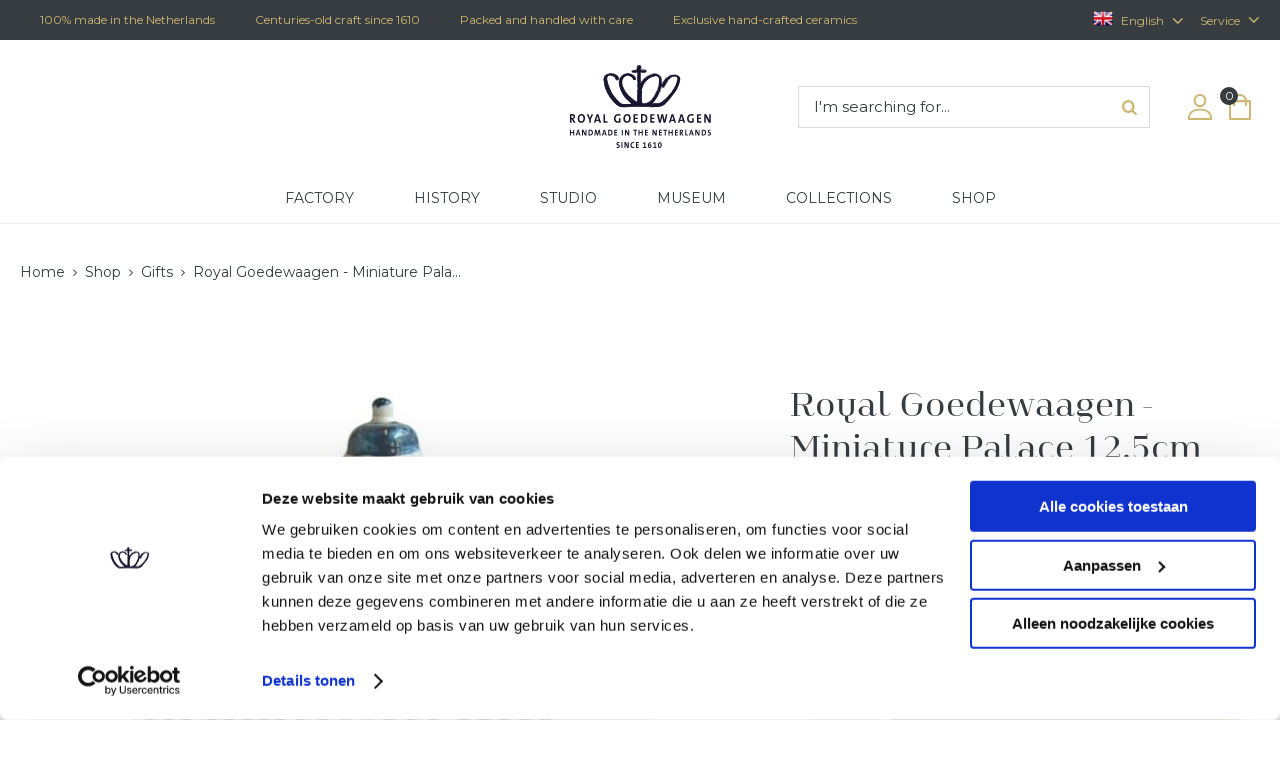

--- FILE ---
content_type: text/html; charset=utf-8
request_url: https://www.royalgoedewaagen.com/en/2540214/-royal-goedewaagen-miniature-palace-125cm-dam-square-delft-blue/
body_size: 12204
content:
<!DOCTYPE html>


<html lang="en">
<head>
    <meta http-equiv="Content-Type" content="text/html; charset=UTF-8"/>
<!--

Powered by NextChapter eCommerce
Unlock your growth at https://www.nextchapter-ecommerce.com

-->


<title> Royal Goedewaagen - Miniature Palace 12.5cm Dam Square - Delft Blue</title>

<meta name="description" content=" Royal Goedewaagen - Miniature Palace 12.5cm Dam Square - Delft Blue">
    <meta property="og:image" content="https://cdn.nextchapter-ecommerce.com/pim/Files/Product/large/1653522_01.2444.00.000.jpg">

<meta property="og:title" content=" Royal Goedewaagen - Miniature Palace 12.5cm Dam Square - Delft Blue">
<meta property="og:description" content=" Royal Goedewaagen - Miniature Palace 12.5cm Dam Square - Delft Blue">
<meta property="og:url" content="https://www.royalgoedewaagen.com/en/2540214/-royal-goedewaagen-miniature-palace-125cm-dam-square-delft-blue/">

<meta name="format-detection" content="telephone=no">
<meta name="msapplication-tap-highlight" content="no">


    <meta name="viewport" content="width=device-width, initial-scale=1">

    <meta name="robots" content="index,follow">

<meta name="copyright" content="Copyright © NextChapter Software B.V. - All rights reserved">
<meta name="author" content="NextChapter Software B.V.">

<link href="//hello.myfonts.net/count/3e98d9" rel="preload stylesheet">
    <link rel="canonical" href="https://www.royalgoedewaagen.com/en/2540214/-royal-goedewaagen-miniature-palace-125cm-dam-square-delft-blue/">

    <link rel="shortcut icon" href="//cdn.nextchapter-ecommerce.com/Public/royalgoedewaagen_com/images/favicon.png">

<link rel="Stylesheet" type="text/css" href="//cdn.nextchapter-ecommerce.com/Public/Styles/GetCss?s=royalgoedewaagen_com&amp;m=m&amp;p=1.191.0.0&amp;v=prod">


    
<script>
    !function(n,o,t){n.nextchapter={cookies:function e(){function c(o,t){var e=o[1];(!e||t[e])&&(0,o[0])(t,n)}function i(n){o.push(n)}return{onConsent:function(n,o){o?i([o,n]):i([n])},consented:function(n){for(var t=0,e=o.length;t<e;t++)c(o[t],n)},isConsented:function(o){var e=n[t]();return!!e&&!!e[o]&&e[o]}}}()}}(window,[],"getCookieConsent");

</script>


<script>
    dataLayer = [];

    
    nextchapter.cookies.onConsent(function(consent) {
        if (consent.preferences)
            dataLayer.push({ 'event': 'cookieconsent_preferences' });

        if (consent.statistics)
            dataLayer.push({ 'event': 'cookieconsent_statistics' });

        if (consent.marketing)
            dataLayer.push({ 'event': 'cookieconsent_marketing' });
    });
</script>
        
    
    <script>
        dataLayer.push({
            'pageType': 'product',
            'id': 2540214,
            'price': 59.99,
            'currency': 'EUR',
            'name': ' Royal Goedewaagen - Miniature Palace 12.5cm Dam Square - Delft Blue',
            'pageCategory': 'Shop',
            'pageSubCategory': 'Gifts',
            'brand': 'Royal Goedewaagen'
        });
    </script>


    



<script>

        
        (function (w, d, s, l, i) {
            w[l] = w[l] || []; w[l].push({
                'gtm.start':
                    new Date().getTime(), event: 'gtm.js'
            }); var f = d.getElementsByTagName(s)[0],
                j = d.createElement(s), dl = l != 'dataLayer' ? '&l=' + l : ''; j.async = true; j.src =
                '//www.googletagmanager.com/gtm.js?id=' + i + dl; f.parentNode.insertBefore(j, f);
        })(window, document, 'script', 'dataLayer', 'GTM-5HC4SF5');
        
</script>
                        <script id="Cookiebot" src="https://consent.cookiebot.com/uc.js"
            data-cbid="80852eba-b915-4f1b-bad1-87a68ee03d41" type="text/javascript" async></script>
    <script>
        window.getCookieConsent = function() {
            return window.Cookiebot.consent;
        };

        function CookiebotCallback_OnAccept() {
            nextchapter.cookies.consented(window.Cookiebot.consent);
        }
    </script>



    

<script>
    nextchapter.cookies.onConsent('marketing', function () {
        !function(f,b,e,v,n,t,s){if(f.fbq){return;}n=f.fbq=function(){n.callMethod?
                n.callMethod.apply(n,arguments):n.queue.push(arguments)};if(!f._fbq)f._fbq=n;
            n.push=n;n.loaded=!0;n.version='2.0';n.queue=[];t=b.createElement(e);t.async=!0;
            t.src=v;s=b.getElementsByTagName(e)[0];s.parentNode.insertBefore(t,s)}(window,
            document,'script','https://connect.facebook.net/en_US/fbevents.js');

        fbq('init','478690967657690');
        fbq('track', 'PageView');
    });
</script>



    
    </head>
<body class="royaltablewareresponsivetemplate product-detail responsive">
    <div id="jq-loadingGif" class="loadingOverlay" style="display: none;">
        <img alt="Loading..." src="//cdn.nextchapter-ecommerce.com/Public/royalgoedewaagen_com/Images/loader.gif" />
    </div>
    <div id="wrap-all" class="wrap_all">
<div id="addedToCart" class="addedToCart" data-type="Toast" style="display: none;">
    <div id="cart-template-pre" class="wrapper">
        <div class="addedProductDetails">
            <img alt="Loading..." class="loader" src="//cdn.nextchapter-ecommerce.com/Public/royalgoedewaagen_com/Images/loader.gif" />
        </div>
    </div>
    <div id="cart-template-target" class="wrapper">
        <div class="template-placeholder">
        </div>
    </div>
</div>



<header class="site-header">
    <div class="wrapper">
        

    <div class="uspList">
        <ul class="items">
                <li class="usp1 usp-10E4E">
    <span class="icon"></span>
    <span class="description">100% made in the Netherlands</span>
                </li>
                <li class="usp2 usp-10E4F">
    <span class="icon"></span>
    <span class="description">Centuries-old craft since 1610</span>
                </li>
                <li class="usp3 usp-10E50">
    <span class="icon"></span>
    <span class="description">Packed and handled with care</span>
                </li>
                <li class="usp4 usp-10E76">
    <span class="icon"></span>
    <span class="description">Exclusive hand-crafted ceramics</span>
                </li>
        </ul>
    </div>


        <a href="/en/" title="Home" class="top_nav_logo headerLogo">
    <img alt="royalgoedewaagen_com" src="https://cdn.nextchapter-ecommerce.com/Public/royalgoedewaagen_com/Images/logo.svg" />
</a>

        <div class="site-header__extra-navigation">
    <div id="language-selection" class="language-selection">
        <div class="selected">
            English <span class="arrow"></span>
        </div>
        <ul class="dropdown">
                <li>
                    <a href="https://www.royalgoedewaagen.com/nl/" title="Nederlands">
                        Nederlands
                    </a>
                </li>
        </ul>
    </div>
    <div class="customer-service">
        <span>Service</span>
        <ul class="dropdown">
                <li>
                    <a class="" href="/en/pages/payment-information/" target="">Payment information</a>
                </li>
                <li>
                    <a class="" href="/en/pages/shipping-information/" target="">Shipping information</a>
                </li>
            <li>
                <a href="/en/newsletter/subscribe/">Newsletter</a>
            </li>
                            <li><a class="topBarItem contact" href="/en/pages/contact/" target="">Contact</a></li>
        </ul>
    </div>
</div>

        <div class="site-header__buttons header-buttons">
    <a class="login" href="/en/account/login/" title="Log in">
        Log in
    </a>




<a id="headerCartButton" href="/en/cart/" title="Shopping cart" class="header-buttons__item header-buttons__item--cart cart-button" style="">
    <span id="cartCount" class="cart-button__count"></span>
    <span id="cartTotal" class="cart-button__total"></span>
    <span class="header-buttons__label cart-button__label">Shopping cart</span>
</a>    <a id="sideBarButton" class="header-buttons__item header-buttons__item--hamburger small" title="Menu" href="#">
        <span class="header-buttons__label">Menu</span>
    </a>

</div>

<div class="more_dd">
    <div class="more_dd-header">
    <div id="language-selection" class="language-selection">
        <div class="selected">
            English <span class="arrow"></span>
        </div>
        <ul class="dropdown">
                <li>
                    <a href="https://www.royalgoedewaagen.com/nl/" title="Nederlands">
                        Nederlands
                    </a>
                </li>
        </ul>
    </div>
        <a href="#" class="closeButton" title="Close"></a>
    </div>
    

<div id="menuContainer" class="more_dd_container">
    

<div id="moreDdShoppable" class="moredd_shoppable buttons">
    <span class="title">Shop</span>
        <ul>
                <li>
                    <a class="category category-2F0E4 shoppable_button opens-shoppable-menu-page"
                       data-key="category" data-urlkey="factory"
                       href="/en/factory/" data-hide-loader="true">
                        Factory
                    </a>
                </li>
                <li>
                    <a class="category category-2F0E3"
                       data-key="category" data-urlkey="history"
                       href="/en/history/" data-hide-loader="true">
                        History
                    </a>
                </li>
                <li>
                    <a class="category category-2F376 shoppable_button opens-shoppable-menu-page"
                       data-key="category" data-urlkey="studio"
                       href="/en/studio/" data-hide-loader="true">
                        Studio
                    </a>
                </li>
                <li>
                    <a class="category category-2FD50"
                       data-key="category" data-urlkey="museum"
                       href="/en/museum/" data-hide-loader="true">
                        Museum
                    </a>
                </li>
                <li>
                    <a class="category category-2F377 shoppable_button opens-shoppable-menu-page"
                       data-key="category" data-urlkey="collections"
                       href="/en/collections/" data-hide-loader="true">
                        Collections
                    </a>
                </li>
                <li>
                    <a class="category category-2F378 shoppable_button opens-shoppable-menu-page"
                       data-key="category" data-urlkey="shop"
                       href="/en/shop/" data-hide-loader="true">
                        Shop
                    </a>
                </li>
        </ul>

    <div class="shoppable_container" id="shoppable_container" data-item-class="items" data-url="/en/category/shoppablemenu/"></div>

        </div>
            <div class="moredd_account buttons">
            <span class="title">Account</span>
                <a class="login" href="/en/account/login/" title="Log in">
        Log in
    </a>

        </div>
                    <div class="moredd_service buttons">
            <span class="title">Service</span>
            <a class="service" href="/en/pages/payment-information/" target="">Payment information</a><a class="service" href="/en/pages/shipping-information/" target="">Shipping information</a>                            <a class="service newsletter" href="/en/newsletter/subscribe/" title="Newsletter">
                    Newsletter
                </a>
            <a class="contact" href="/en/pages/contact/" target="">Contact</a>        </div>
            <div class="moredd_info buttons">
            <span class="title">About Royalgoedewaagen.com</span>
<a class="info" href="/en/pages/about-us/" target="">About us</a>        </div>
</div>

</div>
        

<div id="search-bar" class="searchbar medium large">
<form action="/en/search/" id="searchForm" method="post">        <a class="searchbarArrow do-search" href="/en/search/">Search</a>
<input autocomplete="off" id="txtSearch" name="txtSearch" placeholder="I&#39;m searching for..." type="text" />
<a href="#" id="txtSearch_clear" class="clear" style="display: none;">x</a>
<label for="txtSearch" class="sr-only">I'm searching for...</label>
</form></div>

        <nav class="site-header__navigation navbar">
    <ul class="navbar__list">
            <li class="navbar__item navbar__item--has-dropdown">
                <a href="/en/factory/" class="factory category-2F0E4 navbar__link">
                    Factory
                </a>

                    <div class="navbar__dropdown nav-dropdown">
                        <div class="wrapper">
                                <div class="nav-dropdown__column nav-dropdown__column--column-1">
            <div class="nav-dropdown__section">
                
                <ul class="nav-dropdown__list">
                        <li class="nav-dropdown__item category-2FE25">
                            <a href="/en/factory/our-philosophy/" class="nav-dropdown__item-link"
                               >
                                <span class="nav-dropdown__item-label">
                                    Our philosophy
                                </span>
                            </a>
                        </li>
                        <li class="nav-dropdown__item category-2FDA0">
                            <a href="/en/factory/craftmanship/" class="nav-dropdown__item-link"
                               >
                                <span class="nav-dropdown__item-label">
                                    Craftmanship
                                </span>
                            </a>
                        </li>
                        <li class="nav-dropdown__item category-327B4">
                            <a href="/en/factory/sustainability/" class="nav-dropdown__item-link"
                               >
                                <span class="nav-dropdown__item-label">
                                    Sustainability
                                </span>
                            </a>
                        </li>
                                    </ul>
            </div>
    </div>

                        </div>
                    </div>
            </li>
            <li class="navbar__item ">
                <a href="/en/history/" class="history category-2F0E3 navbar__link">
                    History
                </a>

            </li>
            <li class="navbar__item navbar__item--has-dropdown">
                <a href="/en/studio/" class="studio category-2F376 navbar__link">
                    Studio
                </a>

                    <div class="navbar__dropdown nav-dropdown">
                        <div class="wrapper">
                                <div class="nav-dropdown__column nav-dropdown__column--column-1">
            <div class="nav-dropdown__section">
                
                <ul class="nav-dropdown__list">
                        <li class="nav-dropdown__item category-2F38A">
                            <a href="/en/studio/custom-design/" class="nav-dropdown__item-link"
                               >
                                <span class="nav-dropdown__item-label">
                                    Custom design
                                </span>
                            </a>
                        </li>
                        <li class="nav-dropdown__item category-2F393">
                            <a href="/en/studio/miniatures/" class="nav-dropdown__item-link"
                               >
                                <span class="nav-dropdown__item-label">
                                    Miniatures
                                </span>
                            </a>
                        </li>
                                    </ul>
            </div>
    </div>

                        </div>
                    </div>
            </li>
            <li class="navbar__item ">
                <a href="/en/museum/" class="museum category-2FD50 navbar__link">
                    Museum
                </a>

            </li>
            <li class="navbar__item navbar__item--has-dropdown">
                <a href="/en/collections/" class="collections category-2F377 navbar__link">
                    Collections
                </a>

                    <div class="navbar__dropdown nav-dropdown">
                        <div class="wrapper">
                                <div class="nav-dropdown__column nav-dropdown__column--column-1">
            <div class="nav-dropdown__section">
                
                <ul class="nav-dropdown__list">
                        <li class="nav-dropdown__item category-2F382">
                            <a href="/en/collections/blue-delft/" class="nav-dropdown__item-link"
                               >
                                <span class="nav-dropdown__item-label">
                                    Blue Delft
                                </span>
                            </a>
                        </li>
                        <li class="nav-dropdown__item category-2F387">
                            <a href="/en/collections/birth-en-anniversary/" class="nav-dropdown__item-link"
                               >
                                <span class="nav-dropdown__item-label">
                                    Birth &amp; Anniversary
                                </span>
                            </a>
                        </li>
                        <li class="nav-dropdown__item category-2F385">
                            <a href="/en/collections/gouda-pottery/" class="nav-dropdown__item-link"
                               >
                                <span class="nav-dropdown__item-label">
                                    Gouda pottery
                                </span>
                            </a>
                        </li>
                        <li class="nav-dropdown__item category-3276E">
                            <a href="/en/collections/heritage-homedeco/" class="nav-dropdown__item-link"
                               >
                                <span class="nav-dropdown__item-label">
                                    Heritage HomeDeco
                                </span>
                            </a>
                        </li>
                        <li class="nav-dropdown__item category-2F381">
                            <a href="/en/collections/heritage-tableware/" class="nav-dropdown__item-link"
                               >
                                <span class="nav-dropdown__item-label">
                                    Heritage Tableware
                                </span>
                            </a>
                        </li>
                        <li class="nav-dropdown__item category-2F384">
                            <a href="/en/collections/holland-collection/" class="nav-dropdown__item-link"
                               >
                                <span class="nav-dropdown__item-label">
                                    Holland Collection
                                </span>
                            </a>
                        </li>
                        <li class="nav-dropdown__item category-31613">
                            <a href="/en/collections/in-memoriam/" class="nav-dropdown__item-link"
                               >
                                <span class="nav-dropdown__item-label">
                                    In Memoriam
                                </span>
                            </a>
                        </li>
                        <li class="nav-dropdown__item category-2F383">
                            <a href="/en/collections/miniatures/" class="nav-dropdown__item-link"
                               >
                                <span class="nav-dropdown__item-label">
                                    Miniatures
                                </span>
                            </a>
                        </li>
                        <li class="nav-dropdown__item category-3388F">
                            <a href="/en/collections/tiles/" class="nav-dropdown__item-link"
                               >
                                <span class="nav-dropdown__item-label">
                                    Tiles
                                </span>
                            </a>
                        </li>
                        <li class="nav-dropdown__item category-2F389">
                            <a href="/en/collections/other/" class="nav-dropdown__item-link"
                               >
                                <span class="nav-dropdown__item-label">
                                    Other
                                </span>
                            </a>
                        </li>
                                    </ul>
            </div>
    </div>

                        </div>
                    </div>
            </li>
            <li class="navbar__item navbar__item--has-dropdown">
                <a href="/en/shop/" class="shop category-2F378 navbar__link">
                    Shop
                </a>

                    <div class="navbar__dropdown nav-dropdown">
                        <div class="wrapper">
                                <div class="nav-dropdown__column nav-dropdown__column--column-1">
            <div class="nav-dropdown__section">
                
                <ul class="nav-dropdown__list">
                        <li class="nav-dropdown__item category-2FD89">
                            <a href="/en/shop/factory-outlet/" class="nav-dropdown__item-link"
                               >
                                <span class="nav-dropdown__item-label">
                                    Factory outlet
                                </span>
                            </a>
                        </li>
                        <li class="nav-dropdown__item category-2F38C">
                            <a href="/en/shop/gifts/" class="nav-dropdown__item-link"
                               >
                                <span class="nav-dropdown__item-label">
                                    Gifts
                                </span>
                            </a>
                        </li>
                        <li class="nav-dropdown__item category-2F38F">
                            <a href="/en/shop/tableware/" class="nav-dropdown__item-link"
                               >
                                <span class="nav-dropdown__item-label">
                                    Tableware
                                </span>
                            </a>
                        </li>
                        <li class="nav-dropdown__item category-2F390">
                            <a href="/en/shop/homedeco/" class="nav-dropdown__item-link"
                               >
                                <span class="nav-dropdown__item-label">
                                    HomeDeco
                                </span>
                            </a>
                        </li>
                                    </ul>
            </div>
    </div>

                        </div>
                    </div>
            </li>


        
    </ul>
</nav>

    </div>
</header>





<div class="middle" id="middle">    <div id="product-content" class="product-content">
        

<div class="breadCrumbWrapper noBackLinkPhone">
    <div class="breadCrumbTrail" itemscope itemtype="http://schema.org/BreadcrumbList">
<span class="breadCrumbItem" itemprop="itemListElement" itemscope itemtype="http://schema.org/ListItem">
<a href="/en/" title="Home" itemprop="item"><span itemprop="name">Home</span></a>
<meta itemprop="position" content="1" />
</span>
<span class="seperator">-&gt;</span><span class="breadCrumbItem" itemprop="itemListElement" itemscope itemtype="http://schema.org/ListItem">
<a href="/en/shop/" title="Shop" itemprop="item"><span itemprop="name">Shop</span></a>
<meta itemprop="position" content="2" />
</span>
<span class="seperator">-&gt;</span><span class="breadCrumbItem" itemprop="itemListElement" itemscope itemtype="http://schema.org/ListItem">
<a href="/en/shop/gifts/" title="Gifts" itemprop="item"><span itemprop="name">Gifts</span></a>
<meta itemprop="position" content="3" />
</span>
<span class="seperator">-&gt;</span><span class="breadCrumbItem" itemprop="itemListElement" itemscope itemtype="http://schema.org/ListItem">
<span itemprop="name"> Royal Goedewaagen - Miniature Pala...</span>
<meta itemprop="item" content="https://www.royalgoedewaagen.com/en/2540214/-royal-goedewaagen-miniature-palace-125cm-dam-square-delft-blue/" />
<meta itemprop="position" content="4" />
</span>
</div>

</div>


        <div class="content">
            <div id="pd_container" class="pd_template_RoyalTablewareResponsiveTemplate">
                

<div class="product_detail single-image">

    <div class="pd_top">
        <div class="detailImage">
            

            <div id="fotorama" class="fotorama" data-fit="scaledown"
     data-width="100%" data-height="255" data-nav="thumbs" data-auto="false" data-click="false" data-showLargeImage="True">
            <a href="https://cdn.nextchapter-ecommerce.com/pim/Files/Product/xlarge/1653522_01.2444.00.000.jpg" title=" Royal Goedewaagen - Miniature Palace 12.5cm Dam Square - Delft Blue">
                <img src="https://cdn.nextchapter-ecommerce.com/pim/Files/Product/small/1653522_01.2444.00.000.jpg" alt=" Royal Goedewaagen - Miniature Palace 12.5cm Dam Square - Delft Blue"/>
            </a>
</div>


        </div>
        <div class="product_detail_container">
            <h1 class="product_detailTitle">
    <span class="title--main">
         Royal Goedewaagen - Miniature Palace 12.5cm Dam Square - Delft Blue
    </span>

</h1>

<form action="/en/2540214/-royal-goedewaagen-miniature-palace-125cm-dam-square-delft-blue/" class="pd_info" data-brand="Royal Goedewaagen" data-category="Shop - Gifts" data-dimensions="{}" data-direct-add="true" data-metrics="{}" data-price="59.99" data-productid="2540214" data-productname=" Royal Goedewaagen - Miniature Palace 12.5cm Dam Square - Delft Blue" data-property-canbesold="Yes" data-property-collectieserie="Miniaturen" data-property-magnetronbestendig="False" data-property-materiaal="Earthenware" data-property-ovenbestendig="False" data-property-productcategory="Group" data-property-vaatwasmachinebestendig="False" data-property-vriezerbestendig="False" data-variants="[]" id="mainProductForm" method="post"><input name="__RequestVerificationToken" type="hidden" value="FN0UyFPskrnb5PVP-oqJ4k130fL8cFPODK1spmJ5w67NRH2mlkE4KhfRPfONTA9m1UIfe5jlE2YTyjbZkYkxup17dDlYWc-Dw3UDM6gtUvc1" />

<div class="pd_shortInfo">
    
    </div>





<div class="text-blocks"><div class="text-block"><span class="text-block-description"><div class="stock-textblock">If in stock: ordered before 2 p.m., shipped the same day on weekdays!</div></span></div></div>
    <div class="addToCartBlock">

            <div class="pd_price">
        <span class="current_price currentPrice value" id="currentPrice"><span class="currency">€</span><span class="integer">59</span><span class="decimals">,99</span></span>

    </div>



        




        <div class="pd_buttons">
            <div id="priceSection" class="priceBlock">


        <select id="Product_Quantity" name="Product.Quantity" class="quantitySelection quantity quantity-value">
                <option value="1">1</option>
                <option value="2">2</option>
                <option value="3">3</option>
                <option value="4">4</option>
                <option value="5">5</option>
                <option value="6">6</option>
                <option value="7">7</option>
                <option value="8">8</option>
                <option value="9">9</option>
                <option value="10">10</option>
                <option value="11">11</option>
                <option value="12">12</option>
                <option value="13">13</option>
                <option value="14">14</option>
                <option value="15">15</option>
                <option value="16">16</option>
                <option value="17">17</option>
                <option value="18">18</option>
        </select>

                        <a title="Add to shopping cart" onclick="nextchapter.productDetails.addToCart(this);return false;"
                           class="buy_btn" data-show-loader="true">
                            In shopping cart
                        </a>
                                
                


            </div>
        </div>
    </div>






    <div class="uspList">
        <ul class="items">
                <li class="usp1 usp-10E4E">
    <span class="icon"></span>
    <span class="description">100% made in the Netherlands</span>
                </li>
                <li class="usp2 usp-10E4F">
    <span class="icon"></span>
    <span class="description">Centuries-old craft since 1610</span>
                </li>
                <li class="usp3 usp-10E50">
    <span class="icon"></span>
    <span class="description">Packed and handled with care</span>
                </li>
                <li class="usp4 usp-10E76">
    <span class="icon"></span>
    <span class="description">Exclusive hand-crafted ceramics</span>
                </li>
        </ul>
    </div>



</form>        </div>
    </div>
    

<div class="pd_middle">
    <div class="productInfo">
<div id="specs" class="more_info more_info--Specification visible specs" data-max-height="250">
    <h2 class="expand">Specifications</h2>
    <div class="inner">
    <table>
<tr>
    <td>Material</td>
    <td>Earthenware</td>
</tr>
<tr>
    <td></td>
    <td></td>
</tr>
<tr>
    <td>Microwave safe</td>
    <td>False</td>
</tr>
<tr>
    <td>Oven safe</td>
    <td>False</td>
</tr>
<tr>
    <td>Dishwasher safe</td>
    <td>False</td>
</tr>
<tr>
    <td></td>
    <td></td>
</tr>
<tr>
    <td>Article number</td>
    <td>01.2444.00.000</td>
</tr>
<tr>
    <td>Brand</td>
    <td>Royal Goedewaagen</td>
</tr>
<tr>
    <td>EAN code</td>
    <td>8719325663549</td>
</tr></table>
</div>
<a href="#" class="showMore" title="More information" style="display:none;">
    More information
</a>
<a href="#" class="showLess" title="Less information" style="display:none;">
    Less information
</a>
</div><div id="info" class="more_info more_info--Description info" data-max-height="250">
    <h2 class="expand">Description</h2>
    <div id="variant-default" class="inner">
    In 1935 the town council of Amsterdam made a historical decision. Palace &lsquo;De Dam&rsquo; was sold to, what is now called, the Central Government Real Estate Agency. Nowadays the royal family uses this palace to welcome their guests, state visits and new year&rsquo;s receptions. Since 1979 the palace is open to public visits. Royal Goedewaagen created ceramic miniatures of the different palaces in the Netherlands, which are traditionally hand-painted in Blue Delft or Polychrome.
</div>
<a href="#" class="showMore" title="More information" style="display:none;">
    More information
</a>
<a href="#" class="showLess" title="Less information" style="display:none;">
    Less information
</a>
</div>    </div>
</div>

<div class="pd_bottom">

</div>


</div>

<div id="imagePopup" class="modal product-images" style="display: none;">
    <div class="modal-header">
        <span class="title"> Royal Goedewaagen - Miniature Palace 12.5cm Dam Square - Delft Blue</span>
        <a href="#" class="modal-close" title="Close">Close</a>
    </div>
    <div class="modal-body">
        <div class="fotorama" data-fit="scaledown"
             data-width="100%" data-height="255" data-nav="thumbs" data-auto="false">
                    <a href="https://cdn.nextchapter-ecommerce.com/pim/Files/Product/xlarge/1653522_01.2444.00.000.jpg" title=" Royal Goedewaagen - Miniature Palace 12.5cm Dam Square - Delft Blue">
                        <img src="https://cdn.nextchapter-ecommerce.com/pim/Files/Product/small/1653522_01.2444.00.000.jpg" alt=" Royal Goedewaagen - Miniature Palace 12.5cm Dam Square - Delft Blue"/>
                    </a>
        </div>
    </div>
</div>


            </div>
                <div id="viewed-products" data-url="/en/product/viewedproducts/"></div>
        </div>
    </div>
</div>
            <div id="footer" class="footer footer_type_b">
        <div class="footer_lists">
            

        <div class="footerItem item1">
            <h3 class="title">Stay inspired</h3>


                <ul class="footerItemContent">
                        <li>
<div class="emailForm email">
<form Length="25" action="/en/newsletter/subscribe/" method="post"><input name="__RequestVerificationToken" type="hidden" value="nr2DflCRB2juonsNFKhXe5Xp-ut2ip_Xi2qdBmNEDapc7mcdo3AKYHrqzzCN68bbNhzt3FLfXHeBwAk9wlNq7DH1dhhl3AA0n8NAvlL8Lus1" />        <div class="icon"></div>
        <input type="email" id="EmailAddress" name="EmailAddress"
               placeholder="Email"/>
        <label class="sr-only" for="EmailAddress">
            Email
        </label>
        <a href="#" class="signupButton submit submitsForm">
            Sign Up
        </a>
</form></div>
                        </li>
                </ul>
        </div>
        <div class="footerItem item2">
            <h3 class="title">Royal Goedewaagen</h3>

                <div class="footerItemContent">
                    Royal Goedewaagen<br /> Glaslaan 29a<br /> 9521 GG Nieuw-Buinen<br /><br />E: info@royalgoedewaagen.com<br /> T: +31(0)599 - 616090<br /><br />Part of the <a title="Bornego Group" href="http://www.bornegogroup.com" target="_blank" rel="noopener noreferrer">Bornego Group<br /><br /></a>Opening hours factory outlet:<br />Monday to Friday<br />from 10 a.m. to 5 p.m.<br /><a title="Bornego Group" href="http://www.bornegogroup.com" target="_blank" rel="noopener noreferrer"><br /></a>
                </div>

        </div>
        <div class="footerItem item3">
            <h3 class="title">Factory</h3>

                <div class="footerItemContent">
                    <a title="bcorporation" href="https://bcorporation.eu/" target="_blank" rel="noopener noreferrer"><img style="width: 39px; height: 65px;" src="//assets.nextchapter-ecommerce.com/Media/czgwd9ye/112129-35221_b-logo.png" alt="" /></a>
                </div>

                <ul class="footerItemContent">
                        <li>
<a href="/en/factory/our-philosophy/"><span class="arrow"></span>Our philosophy</a>                        </li>
                        <li>
<a href="/en/factory/craftmanship/"><span class="arrow"></span>Craftmanship</a>                        </li>
                        <li>
<a href="/en/factory/sustainability/"><span class="arrow"></span>Sustainability</a>                        </li>
                </ul>
        </div>
        <div class="footerItem item4">
            <h3 class="title">Collections</h3>


                <ul class="footerItemContent">
                        <li>
<a href="/en/collections/heritage-tableware/"><span class="arrow"></span>Heritage collection</a>                        </li>
                        <li>
<a href="/en/collections/blue-delft/"><span class="arrow"></span>Delft Blue</a>                        </li>
                        <li>
<a href="/en/collections/birth-en-anniversary/"><span class="arrow"></span>Birth & Anniversary</a>                        </li>
                        <li>
<a href="/en/collections/gouda-pottery/"><span class="arrow"></span>Gouds Plateel</a>                        </li>
                        <li>
<a href="/en/collections/holland-collection/"><span class="arrow"></span>Holland collection</a>                        </li>
                        <li>
<a href="/en/studio/miniatures/"><span class="arrow"></span>Miniatures</a>                        </li>
                        <li>
<a href="/en/collections/other/"><span class="arrow"></span>Overig</a>                        </li>
                </ul>
        </div>
        <div class="footerItem item5">
            <h3 class="title">Museum</h3>

                <div class="footerItemContent">
                    Opening hours:<br /><br />Wednesday to Friday <br />from 12 to 4 PM.<br /><br />Saturday &amp; Sunday <br />from 1 to 5 PM.<br /><br />T: +31(0)599 - 651681
                </div>

        </div>
        <div class="footerItem item6">
            <h3 class="title">follow us</h3>

                <div class="footerItemContent">
                    <div class="footer_social">&nbsp; <a title="Volg Royal Goedewaagen op Instagram" href="https://www.facebook.com/RoyalGoedewaagen" target="_blank" rel="noopener noreferrer"><img src="//assets.nextchapter-ecommerce.com/Media/czgwd9ye/66723-52869_facebook_(5)_1.svg" alt="Volg Boerenbont Servies op Instagram" width="28" height="28" /></a> <a title="Volg Royalgoedewaagen Servies op Facebook" href="https://www.instagram.com/royalgoedewaagen/" target="_blank" rel="noopener noreferrer"><img src="//assets.nextchapter-ecommerce.com/Media/czgwd9ye/66724-84516_instagram_(2)_1.svg" alt="Volg Boerenbont Servies op Facebook" width="28" height="28" /></a> <a title="Follow Royal Goedewaagen on X" href="https://x.com/RGoedewaagen" target="_blank" rel="noopener noreferrer"><img src="//cdn.nextchapter-ecommerce.com/Public/Media/czgwd9ye/122147-84762_x.svg" alt="Follow Royal Goedewaagen on X" width="28" height="28" /></a></div>
<div class="extra">&nbsp;<br /><br /><br /></div>
                </div>

        </div>

        </div>

            <div class="footer_social">
        <span class="label medium large">Follow us</span>

<a href="https://www.facebook.com/RoyalGoedewaagen" target="_blank" title="Volg Royalgoedewaagen.com op Facebook"><img alt="Volg Royalgoedewaagen.com op Facebook" class="lazy" data-src="//cdn.nextchapter-ecommerce.com/Public/Images/facebook.png" src="//cdn.nextchapter-ecommerce.com/Public/Images/no_loader.png"></a><a href="https://x.com/RGoedewaagen" target="_blank" title="Volg Royalgoedewaagen.com op X"><img alt="Volg Royalgoedewaagen.com op X" class="lazy" data-src="//cdn.nextchapter-ecommerce.com/Public/Images/x.png" src="//cdn.nextchapter-ecommerce.com/Public/Images/no_loader.png"></a><a href="https://www.instagram.com/royalgoedewaagen/" target="_blank" title="Volg Royalgoedewaagen.com op Instagram"><img alt="Volg Royalgoedewaagen.com op Instagram" class="lazy" data-src="//cdn.nextchapter-ecommerce.com/Public/Images/instagram.png" src="//cdn.nextchapter-ecommerce.com/Public/Images/no_loader.png"></a><a href="https://nl.pinterest.com/rgoedewaagen/" target="_blank" title="Volg Royalgoedewaagen.com op Pinterest"><img alt="Volg Royalgoedewaagen.com op Pinterest" class="lazy" data-src="//cdn.nextchapter-ecommerce.com/Public/Images/pinterest.png" src="//cdn.nextchapter-ecommerce.com/Public/Images/no_loader.png"></a><a href="https://www.linkedin.com/company/royal-goedewaagen/?viewAsMember=true" target="_blank" title="Volg Royalgoedewaagen.com op LinkedIn"><img alt="Volg Royalgoedewaagen.com op LinkedIn" class="lazy" data-src="//cdn.nextchapter-ecommerce.com/Public/Images/linkedin.png" src="//cdn.nextchapter-ecommerce.com/Public/Images/no_loader.png"></a>    </div>

    <div class="footer_logos">
            <span class="paymentLogos">
                <span class="large label">Secure payment</span>
<span class="logo"><img alt="iDEAL" class="lazy" data-src="//cdn.nextchapter-ecommerce.com/Public/GeneralLogos/2-82229-82229_ideal-logo-104x58.png" src="//cdn.nextchapter-ecommerce.com/Public/Images/no_loader.png"></span>
<span class="logo"><img alt="MasterCard" class="lazy" data-src="//cdn.nextchapter-ecommerce.com/Public/GeneralLogos/3-23356-23356_mastercard.png" src="//cdn.nextchapter-ecommerce.com/Public/Images/no_loader.png"></span>
<span class="logo"><img alt="Visa" class="lazy" data-src="//cdn.nextchapter-ecommerce.com/Public/GeneralLogos/4-06144-06144_visa-brandmark-blue-104x58.png" src="//cdn.nextchapter-ecommerce.com/Public/Images/no_loader.png"></span>
<span class="logo"><img alt="Bancontact / Mister Cash" class="lazy" data-src="//cdn.nextchapter-ecommerce.com/Public/GeneralLogos/22_22_mistercash.png" src="//cdn.nextchapter-ecommerce.com/Public/Images/no_loader.png"></span>
            </span>
                    <span class="shippingLogos">
                <span class="large label">Transport with</span>
<span class="logo"><img alt="DHL" class="lazy" data-src="//cdn.nextchapter-ecommerce.com/Public/GeneralLogos/17_17_dhl.png" src="//cdn.nextchapter-ecommerce.com/Public/Images/no_loader.png"></span>
            </span>
            </div>

        <div class="footer_text">
    <ul class="footer_links">
            <li>
                <a href="/en/pages/terms-and-conditions/" target="">Terms and conditions</a>
            </li>
            <li>
                <a href="/en/pages/disclaimer/" target="">Disclaimer</a>
            </li>
            <li>
                <a href="/en/pages/privacy/" target="">Privacy</a>
            </li>
    </ul>
    <div class="footer_copyright">
        <span class="footer_copyright__year">&copy; 2026</span> <span class="footer_copyright__sitename">Royalgoedewaagen.com</span>
    </div>
</div>
    </div>

    </div>

    
    <div style="display: none;">
<script id="cart-template" type="text/html">
        <a href="#" class="closeButton" title="Close">
            <span class="icon"></span>
        </a>
        <div class="addedProductDetails">
            <div class="title"><span class="icon"></span>{$T.title}</div>
        </div>
        <div class="cartDetails">
            <div class="row">
                <div class="label">Items:</div>
                <div class="value">{$T.productCount}</div>
            </div>
            <div class="row">
                <div class="label">Subtotal <span>(incl. VAT)</span>:</div>
                <div class="value">{$T.subTotal}</div>
            </div>
            <div class="row addedToCart_buttons">
                <a href="/en/cart/" class="showCartButton" title="View shopping cart">
                    View shopping cart
                    <span class="arrow"></span>
                </a>
            </div>
        </div>
</script>


    </div>

    
    
<script src="https://static.nextchapter-ecommerce.com/dist/1.191.0.0/core.js"></script>

<script>
    nextchapter.initApp('KB49EKzhqKHNwLmk8kNN3J4fSgyYTpGDzqtIR2DmjCG6Jtzey0y0FrGnOsif5c3cKHzc-XU-vjSWFOQf-hD8_nPmECQcrOZrJeiYVLmC5qE1');
</script>



            <script>
    nextchapter.options.set({"baseUrl":"/en/","searchBaseUrl":"/en/search/","cdnUrl":"https://static.nextchapter-ecommerce.com/","siteName":"royalgoedewaagen_com","domainName":"www_royalgoedewaagen_com","language":"en","mode":"mobile","isResponsive":true,"pagingType":"Manual","resources":{"moreInformation":"More information","lessInformation":"Less information","free":"Free","loadingButtonText":"Processing...","close":"Close","save":"Save","day":"day","days":"days","hour":"hour","hoursAfterNumber":"hours","minute":"minute","minutes":"minutes","second":"second","seconds":"seconds","stockWarningSingle":"1 item left in stock","stockWarningPlural":"{0} items left in stock"},"features":{}});

</script>





<script src="https://static.nextchapter-ecommerce.com/Front/Scripts/Common/facebook.min.js?1.191.0.0"></script>

<script>
    nextchapter.common.facebook.checkInitiateCheckout({
        enableConversions: false,
        eventId: '',
        type: 'InitiateCheckout',
        actionSource: 'website',
        token: '',
        sourceUrl: document.referrer
    });
</script>    
    <script src="https://static.nextchapter-ecommerce.com/dist/1.191.0.0/productDetails.js"></script>
<script>
    if (nextchapter.productzoom) {
        nextchapter.productzoom.resources.zoomLoading = 'Loading image..';
        nextchapter.productzoom.resources.zoomInstructions = 'Hover over the image to zoom in';
    }
</script>

<script src="https://static.nextchapter-ecommerce.com/Front/Scripts/min/jquery.timer.min.js?1.191.0.0"></script>




<script>
    nextchapter.productDetails.registerOnAddingProduct(function(productForm) {
        var product = productForm.getData();
        nextchapter.common.facebook.signalAddToCartDirect({
            data: {
                content_name: product.productName,
                content_ids: [product.productId],
                content_type: 'product',
                value: product.price,
                currency: 'EUR'
            },
            enableConversions: false,
            eventId: nextchapter.generateGuid(),
            type: 'AddToCart',
            actionSource: 'website',
            token: ''
        });
    });
</script>



<script>
    nextchapter.common.facebook.signalViewContent({
        data: {
            content_name: ' Royal Goedewaagen - Miniature Palace 12.5cm Dam Square - Delft Blue',
            content_category: 'Shop - Gifts',
            content_ids: [2540214],
            value: 59.99,
            currency: 'EUR',
            content_type: 'product'
        },
        enableConversions: false,
        eventId: '',
        type: 'ViewContent',
        actionSource: 'website',
        token: ''
    });
</script>
    <script>
        nextchapter.common.cart.registerOnAddingProduct(function(prod) {
            if (prod.isDetailView) return;
            
            nextchapter.common.facebook.signalAddToCartDirect({
                data: {
                    content_name: prod.name,
                    content_ids: [prod.id],
                    content_type: 'product',
                    value: prod.price,
                    currency: 'EUR'
                },
                enableConversions: false,
                eventId: nextchapter.generateGuid(),
                type: 'AddToCart',
                actionSource: 'website',
                token: ''
            });
        });
    </script>

<script type="application/ld+json">
{
  "@context": "https://schema.org",
  "@type": "Product",
  "productID": 2540214,
  "name": " Royal Goedewaagen - Miniature Palace 12.5cm Dam Square - Delft Blue",
  "description": "In 1935 the town council of Amsterdam made a historical decision. Palace &lsquo;De Dam&rsquo; was sold to, what is now called, the Central Government Real Estate Agency. Nowadays the royal family uses this palace to welcome their guests, state visits and new year&rsquo;s receptions. Since 1979 the palace is open to public visits. Royal Goedewaagen created ceramic miniatures of the different palaces in the Netherlands, which are traditionally hand-painted in Blue Delft or Polychrome.",
  "image": "https://cdn.nextchapter-ecommerce.com/pim/Files/Product/large/1653522_01.2444.00.000.jpg",
  "brand": {
    "@type": "Brand",
    "name": "Royal Goedewaagen"
  },
  "offers": {
    "@type": "Offer",
    "priceCurrency": "EUR",
    "price": "59.99",
    "itemCondition": "NewCondition",
    "availability": "InStock"
  }
}
</script>




    




            <script src="//cdnjs.cloudflare.com/ajax/libs/bodymovin/5.7.12/lottie.min.js" type="text/javascript" defer></script>

            <script>
    nextchapter.common.delay.register(function() {
        window.dataLayer.push({
            'event': 'trigger_tags'
        });
    });
</script>    </body>
</html>


--- FILE ---
content_type: text/html; charset=utf-8
request_url: https://www.royalgoedewaagen.com/en/product/viewedproducts/
body_size: 845
content:
<div class="lastSeenProducts">
    <div class="lastSeenProducts__header">
        <div class="title">Last viewed products</div>
        <a id="clearViewedProducts" href="#" class="deleteAllButton"
           title="Remove">
            Remove
        </a>
    </div>
    <div id="lastSeenSlider" class="lastSeenProducts_slider" data-no-scaling="true" data-margin="auto" data-width="auto">
        <ul class="slides">
                <li class="lastSeenProduct">
                    

<div class="productItem" data-brand="Royal Goedewaagen" data-category="Shop - Gifts" data-dimensions="{}" data-id="2540214" data-metrics="{}" data-name=" Royal Goedewaagen - Miniature Palace 12.5cm Dam Square - Delft Blue" data-position="0" data-price="59.99">    <a href="/en/2540214/-royal-goedewaagen-miniature-palace-125cm-dam-square-delft-blue/" title=" Royal Goedewaagen - Miniature Palace 12.5cm Dam Square - Delft Blue" class="product hasClickUrl"
       data-clickurl="">
        <span class="p_img image">
            

            <img alt=" Royal Goedewaagen - Miniature Palace 12.5cm Dam Square - Delft Blue" class="lazy" data-src="https://cdn.nextchapter-ecommerce.com/pim/Files/Product/large/1653522_01.2444.00.000.jpg" src="//cdn.nextchapter-ecommerce.com/Public/royalgoedewaagen_com/Images/loader.gif">

                    </span>
        <span class="p_info info">
            <span class="p_title title">
    <span class="title--main">
     Royal Goedewaagen - Miniature Palace 12.5cm Dam Square - Delft Blue
</span>


</span>



    <span class="p_price price">
        

 <span class="current_price currentPrice"><span class="value"><span class="currency">€</span><span class="integer">59</span><span class="decimals">,99</span></span></span>            </span>
        </span>
    </a>
<form action="/en/2540214/-royal-goedewaagen-miniature-palace-125cm-dam-square-delft-blue/" class="productButtons" method="post"><input name="__RequestVerificationToken" type="hidden" value="j9EF1QfB4CRx0Hp7SIEsFd5f0jHkwjltM6YJLJEJd6LwV5_3vRZPZV_kYGKkS6KZbceF28AJlWx9jawpwyKH4UHZ1e9b9aRoBiR_E5g2Zzo1" />            <a class="lookButton hasClickUrl" href="/en/2540214/-royal-goedewaagen-miniature-palace-125cm-dam-square-delft-blue/" data-clickurl="">
                More info
                <span class="arrow"></span>
            </a>
            <a class="directAddButton">
                Add
                <span class="icon"></span>
            </a>
</form></div>
                </li>
        </ul>
    </div>
</div>


--- FILE ---
content_type: text/css; charset=utf-8
request_url: https://cdn.nextchapter-ecommerce.com/Public/Styles/GetCss?s=royalgoedewaagen_com&m=m&p=1.191.0.0&v=prod
body_size: 102410
content:
@import url("/public/styles/v1.5/dev/_base//variables.components.css");@import url('https://fonts.googleapis.com/css2?family=Montserrat:wght@300;400;700&display=swap');:root{--spacing:4px;--xxs:calc(var(--spacing) * 0.5);--xs:calc(var(--spacing) * 1.5);--sm:calc(var(--spacing) * 2);--md:calc(var(--spacing) * 3);--lg:calc(var(--spacing) * 4);--xl:calc(var(--spacing) * 5);--xxl:calc(var(--spacing) * 8);--xxl-2:calc(var(--spacing) * 10);--xxl-3:calc(var(--spacing) * 12);--side-gutter:var(--xl);--fz:var(--lg);--lh:calc(var(--fz)*1.5);--fz-sm:calc(var(--fz)*0.8);--lh-sm:calc(var(--fz-sm)*1.5);--fz-xs:calc(var(--fz)*0.7);--lh-xs:calc(var(--fz-xs)*1.5);--fz-lg:calc(var(--fz)*1.5);--lh-lg:calc(var(--fz-lg)*1.5);--font-family:sans-serif;--focus-shadow:0 0 3px 1px #1fd7fe;--bg:var(--background,#fff);--bgTint:var(--surface-background,#f5f5f5);--success:var(--notification-success,#57a632);--successContrast:var(--notification-success-complementary,#fff);--warning:var(--notification-warn,#eda418);--warningContrast:var(--notification-warn-complementary,--textColor);--error:var(--notification-error,#ff0000);--errorContrast:var(--notification-error-complementary,#fff);--borderColor:#DCDCDC;--textColor:#363C3F;--note:#a4a4a4;--borderRadius:3px;--inputBorderColor:#dfdfdf;--inputBorderRadius:var(--borderRadius);--h1:bold 2.666666667rem sans-serif;--h2:bold 2.333333333rem sans-serif;--h3:bold 2rem sans-serif;--h4:bold 1.333333333rem sans-serif;--h5:bold 1rem sans-serif;--h6:bold 0.666666667rem sans-serif}@font-face{font-family:"HeimatDidone-16Regular";
src:url('//cdn.nextchapter-ecommerce.com/Public/Fonts/royalgoedewaagen/HeimatDidone16Regular/font.woff2') format('woff2'),url('webFonts/HeimatDidone16Regular/font.woff') format('woff')}
:root{--extended-width:1480px;--min-width:964px}@font-face{font-family:"fontello";
src:url(/Public/Fonts/Fontello/fontello.eot?87494136);
src:url(/Public/Fonts/Fontello/fontello.eot?87494136#iefix) format('embedded-opentype'),url(/Public/Fonts/Fontello/fontello.woff?87494136) format('woff'),url(/Public/Fonts/Fontello/fontello.ttf?87494136) format('truetype'),url(/Public/Fonts/Fontello/fontello.svg?87494136#fontello) format('svg');
font-weight:normal;
font-style:normal;
font-display:swap}
.beforeafter{font-family:"fontello" !important;font-weight:normal !important;text-decoration:none !important}@-webkit-keyframes fadeOut{0%{opacity:1}
100%{opacity:0}}
@-moz-keyframes fadeOut{0%{opacity:1}
100%{opacity:0}}
@-o-keyframes fadeOut{0%{opacity:1}
100%{opacity:0}}
@keyframes fadeOut{0%{opacity:1}
100%{opacity:0}}
@-webkit-keyframes fadeOutDown{0%{opacity:1;
transform:translateY(0)}
100%{opacity:0;
transform:translateY(30px)}}
@-moz-keyframes fadeOutDown{0%{opacity:1;
transform:translateY(0)}
100%{opacity:0;
transform:translateY(30px)}}
@-o-keyframes fadeOutDown{0%{opacity:1;
transform:translateY(0)}
100%{opacity:0;
transform:translateY(30px)}}
@keyframes fadeOutDown{0%{opacity:1;
transform:translateY(0)}
100%{opacity:0;
transform:translateY(30px)}}
*{outline:none;-webkit-tap-highlight-color:rgba(0,0,0,0);-webkit-text-size-adjust:none}html{height:100%;--env:""}html:has(link[href*="v=dev"]){--env:dev}html:has(link[href*="v=stag"]){--env:test}html:has(link[href*="v=prod"]){--env:prod}body{overflow-x:hidden}body,html{padding:0;margin:0;font-size:14px;color:#363C3F;font-family:'Montserrat',sans-serif;font-weight:400 !important;font-style:normal !important;font-weight:normal}.sr-only{position:absolute;width:1px;height:1px;margin:-1px;padding:0;border:0;overflow:hidden;clip:rect(0 0 0 0);clip-path:inset(50%);white-space:nowrap}a{cursor:pointer}ul{padding:0;margin:0;list-style:none}img{max-width:100%;max-height:100%;border:none;width:auto;height:auto}h1,h2,h3,h4,strong,b,th,.breadcrumb{font-family:'Montserrat',sans-serif;font-weight:700 !important;font-style:normal !important;font-weight:bold;margin:0;font-size:inherit}h2{font-size:16px}button{box-shadow:none;border:none;background:none;color:inherit}input[type="text"],input[type="number"],input[type="email"],input[type="password"],input[type="tel"]{-webkit-appearance:none;-moz-appearance:none;appearance:none;border-radius:0}.password-input{--icon-password-hide:url("data:image/svg+xml,%3Csvg xmlns='http://www.w3.org/2000/svg' viewBox='0 0 24 24' fill='none' stroke='currentColor' stroke-width='2' stroke-linecap='round' stroke-linejoin='round'%3E%3Cpath d='M1 12s4-8 11-8 11 8 11 8-4 8-11 8-11-8-11-8z'/%3E%3Ccircle cx='12' cy='12' r='3'/%3E%3C/svg%3E");--icon-password-show:url("data:image/svg+xml,%3Csvg xmlns='http://www.w3.org/2000/svg' version='1.1' viewBox='0 0 24 24' stroke='currentColor' fill='none' stroke-linecap='round' stroke-linejoin='round' stroke-width='2px'%3E%3Cpath d='M17.9,6.1c2.1,1.6,3.8,3.6,5.1,5.9,0,0-4,8-11,8-2.1,0-4.2-.8-5.9-2.1M5.1,17.7c-1.7-1.6-3.1-3.6-4.1-5.7,0,0,4-8,11-8,.7,0,1.4,0,2.1.2M1,23L23,1'/%3E%3C/svg%3E")}.password-input[data-password-visibility-toggle="true"]{display:flex;align-items:center;position:relative}.password-input__input{flex:1 1 auto}.password-input__toggle-label{display:none}.password-input__toggle:before{content:"";width:16px;height:16px;background-size:contain;background-repeat:no-repeat;background-position:center;display:block}.password-input__input[type="text"]~.password-input__toggle:before{background-image:var(--icon-password-show)}.password-input__input[type="password"]~.password-input__toggle:before{background-image:var(--icon-password-hide)}input::-ms-clear{display:none}input:focus,textarea:focus,select:focus{box-shadow:var(--focus-shadow)}input,select,textarea{color:#363C3F;font-family:'Montserrat',sans-serif;font-weight:400 !important;font-style:normal !important;font-weight:normal;border:1px solid #dfdfdf;font-size:14px}input::-ms-clear,select::-ms-clear,textarea::-ms-clear{display:none}input.input-validation-error,select.input-validation-error,textarea.input-validation-error{border:1px solid #f00 !important;background:#fee !important;color:#f00 !important}select{cursor:pointer}select option[disabled]{color:#aaa !important}button:hover{cursor:pointer}::-webkit-input-placeholder{color:inherit}::-moz-placeholder{color:inherit}:-ms-input-placeholder{color:inherit}:-moz-placeholder{color:inherit}.error input,.error select,.error textarea{border:1px solid #f00 !important;background:#fee !important;color:#f00 !important}textarea{resize:none}iframe{max-width:100%}[data-youtube]{cursor:pointer}p:first-child{margin-top:0}fieldset,legend{border:none;padding:0;margin:0;min-inline-size:unset}.wrap_all{display:-webkit-flex;display:-moz-flex;display:-ms-flexbox;display:-ms-flex;display:flex;-webkit-flex-direction:column;-moz-flex-direction:column;-ms-flex-direction:column;flex-direction:column;min-height:100vh;max-height:100%;transition:all 0.5s ease-in-out,padding-bottom 0.2s ease-in-out}.wrap_all .header,.wrap_all .footer{-webkit-flex:0 0 auto;-moz-flex:0 0 auto;-ms-flex:0 0 auto;flex:0 0 auto}.wrap_all .middle{-webkit-flex:1 0 auto;-moz-flex:1 0 auto;-ms-flex:1 0 auto;flex:1 0 auto;overflow:hidden}body.has_activeSidebarOverlay,body.overlayIsActive{overflow:hidden;height:auto;width:100vw;position:fixed}body.has_activeSidebarOverlay .wrap_all,body.overlayIsActive .wrap_all{overflow:hidden}@media (max-width: 767px){.overlayIsActive--phone{position:fixed;top:0;bottom:0;left:0;right:0;overflow:hidden}.overlayIsActive--phone body{overflow:hidden;height:100%;width:100%}}.scrollTop{position:fixed;z-index:100;bottom:50px;right:10px;width:40px;height:40px;text-indent:-9999px;opacity:0.8;-webkit-transition:all 0.3s ease-in;-moz-transition:all 0.3s ease-in;-ms-transition:all 0.3s ease-in;-o-transition:all 0.3s ease-in;transition:all 0.3s ease-in;-webkit-transform:translate3d(60px,0,0);-moz-transform:translate3d(60px,0,0);-ms-transform:translate3d(60px,0,0);-o-transform:translate3d(60px,0,0);transform:translate3d(60px,0,0);color:#fff;background:#363C3F}.scrollTop:after{text-indent:0;content:"\E827";width:30px;height:30px;line-height:30px;text-align:center;font-family:"fontello" !important;font-weight:normal !important;text-decoration:none !important;position:absolute;top:0;right:0;left:0;bottom:0;margin:auto;font-size:30px}.scrollTop.active{-webkit-transition:all 0.3s ease-out;-moz-transition:all 0.3s ease-out;-ms-transition:all 0.3s ease-out;-o-transition:all 0.3s ease-out;transition:all 0.3s ease-out;-webkit-transform:translate3d(0,0,0);-moz-transform:translate3d(0,0,0);-ms-transform:translate3d(0,0,0);-o-transform:translate3d(0,0,0);transform:translate3d(0,0,0)}.loadingOverlay{position:fixed;z-index:120;top:0;bottom:0;left:0;right:0;display:-webkit-flex;display:-moz-flex;display:-ms-flexbox;display:-ms-flex;display:flex;-webkit-justify-content:center;-moz-justify-content:center;-ms-justify-content:center;justify-content:center;-webkit-align-items:center;-moz-align-items:center;-ms-align-items:center;align-items:center}.loadingOverlay img{border:1px solid #DCDCDC;padding:20px;background:#fff;border-radius:3px}@media (max-width: 767px){.medium,.large{display:none !important}}.blog-content .content ol,.contentPage .content ol,.contentTemplate .content ol,.inner ol,.blog-content .content ul,.contentPage .content ul,.contentTemplate .content ul,.inner ul{list-style:disc outside;padding-left:1.6em}.editorPage{width:100vw;margin-left:50%;transform:translateX(-50%)}.editorPage *:not(:defined){visibility:hidden;display:block}.blog-contents .editorPage,.sidebar+.editorPage{width:auto;margin-left:unset;transform:unset;flex:1 1 auto}@media (min-width: 768px){.blog-contents .editorPage,.sidebar+.editorPage{--side-gutter:0}}.content-editor--sidebar:not(.content-editor--no-sub-categories) .nav-placeholder{background:#f5f5f5;padding:30px}.content-editor--sidebar:not(.content-editor--no-sub-categories) .nav-placeholder--sidebar{display:none}@media (min-width: 768px){.content-editor--sidebar:not(.content-editor--no-sub-categories){display:grid;grid-template-columns:260px 1fr;gap:0 30px;max-width:var(--extended-width,960px);width:calc(100% - (var(--side-gutter)*2));margin-inline:auto}.content-editor--sidebar:not(.content-editor--no-sub-categories) .nav-placeholder{grid-area:1/1/-1/2}.content-editor--sidebar:not(.content-editor--no-sub-categories) .nav-placeholder--sidebar{display:block}.content-editor--sidebar:not(.content-editor--no-sub-categories) [data-gjs-type="wrapper"]{--side-gutter:0;grid-column:2/3}}.editorPage .blog-meta a{color:var(--typography-link-color);font-weight:var(--typography-link-font-weight);font-style:var(--typography-link-font-style);text-decoration:var(--typography-link-text-decoration)}.editorPage .blog-meta a:hover{color:var(--typography-link-hover-color);font-weight:var(--typography-link-hover-font-weight);font-style:var(--typography-link-hover-font-style);text-decoration:var(--typography-link-hover-text-decoration)}.editorPage .blog-meta a:active{color:var(--typography-link-active-color);font-weight:var(--typography-link-active-font-weight);font-style:var(--typography-link-active-font-style);text-decoration:var(--typography-link-active-text-decoration)}.more_dd{position:fixed;right:-280px;top:0;height:100%;width:280px;-webkit-box-sizing:border-box;-moz-box-sizing:border-box;box-sizing:border-box;border-left:3px solid #DCDCDC;-webkit-transform:translate3d(0,0,0);-moz-transform:translate3d(0,0,0);-ms-transform:translate3d(0,0,0);-o-transform:translate3d(0,0,0);transform:translate3d(0,0,0);-webkit-transition:all 0.5s ease-in-out;-moz-transition:all 0.5s ease-in-out;-ms-transition:all 0.5s ease-in-out;-o-transition:all 0.5s ease-in-out;transition:all 0.5s ease-in-out;display:-webkit-flex;display:-moz-flex;display:-ms-flexbox;display:-ms-flex;display:flex;-webkit-flex-direction:column;-moz-flex-direction:column;-ms-flex-direction:column;flex-direction:column;background:#fff}.more_dd .buttons .title{display:block;font-family:'Montserrat',sans-serif;font-weight:700 !important;font-style:normal !important;font-weight:bold;font-size:11px;text-transform:uppercase;padding:0 10px 0 30px;line-height:33px;position:relative;background:#f6f6f6}.more_dd .buttons .title:before{font-family:"fontello" !important;font-weight:normal !important;text-decoration:none !important;position:absolute;top:0;right:0;left:0;bottom:0;margin:auto;content:"";height:20px;line-height:20px;margin-left:5px;text-align:center;width:20px}.more_dd .buttons a{display:block;padding:15px 10px 15px 10px;line-height:20px;font-size:16px;text-decoration:none;border-top:1px solid #DCDCDC;position:relative}.more_dd .buttons a .amount{font-size:0.8em}.more_dd .buttons a.back{padding-left:40px}.more_dd .buttons a.back:before{font-family:"fontello" !important;font-weight:normal !important;text-decoration:none !important;position:absolute;top:0;right:0;left:0;bottom:0;margin:auto;content:"";height:30px;line-height:30px;margin-left:5px;text-align:center;width:30px}.more_dd .buttons.moredd_shoppable .title:before{content:"\E849"}.more_dd .buttons.moredd_account .title:before{content:"\E810"}.more_dd .buttons.moredd_info .title:before,.more_dd .buttons.moredd_service .title:before{content:"\E846"}.more_dd .buttons.moredd_stores .title:before{content:"\E824"}.more_dd-header{-webkit-flex:0 0 62px;-moz-flex:0 0 62px;-ms-flex:0 0 62px;flex:0 0 62px;height:62px;line-height:62px;padding:0 10px;font-size:23px;font-family:'Montserrat',sans-serif;font-weight:700 !important;font-style:normal !important;font-weight:bold;position:relative;display:flex;align-items:center;background:inherit}.more_dd-header .closeButton{position:absolute;top:0;right:0;left:0;bottom:0;margin:auto;margin-right:10px;width:30px;height:30px;text-decoration:none;box-sizing:border-box;cursor:pointer;background:#FFF;border:1px solid #DCDCDC;padding:0 20px;color:#363C3F;border-radius:0}.more_dd-header .closeButton.isLoading img{position:absolute;left:0;right:0;bottom:0;top:0;margin:auto 5px auto auto;width:20px;height:20px}.more_dd-header .closeButton.isLoading:after{display:none}.more_dd-header .closeButton:hover{background:#DCDCDC}.more_dd-header .closeButton:after,.more_dd-header .closeButton:before{display:none}.more_dd-header .closeButton:after{content:"\E82D";width:20px;height:20px;line-height:20px;text-align:center;font-family:"fontello" !important;font-weight:normal !important;text-decoration:none !important;position:absolute;top:0;right:0;left:0;bottom:0;margin:auto;font-size:14px}#language-selection{display:block !important;position:relative;z-index:100;top:0;left:0;background:inherit;cursor:pointer;font-size:13px;font-family:'Montserrat',sans-serif;font-weight:400 !important;font-style:normal !important;font-weight:normal;line-height:1.5em}#language-selection .selected{border:1px solid transparent;border-bottom:none;padding:10px 25px 10px 10px;position:relative;z-index:1;background:inherit}#language-selection .selected img{vertical-align:middle;margin-right:5px;margin-top:-1px}#language-selection .selected:after{content:"\E81A";width:10px;height:10px;line-height:10px;text-align:center;font-family:"fontello" !important;font-weight:normal !important;text-decoration:none !important;position:absolute;top:0;right:0;left:0;bottom:0;margin:auto;margin-right:10px;transition:transform 0.5s ease-in-out}#language-selection .dropdown{margin:-1px 0 0;padding:0;list-style:none;position:absolute;top:100%;left:0;min-width:100%;background:inherit;display:none;cursor:pointer;border:1px solid #DCDCDC}#language-selection .dropdown a{padding:10px;display:block;text-decoration:none;color:inherit}#language-selection .dropdown a img{vertical-align:middle;margin-right:5px;margin-top:-1px}#language-selection .dropdown a:hover{background:rgba(255,255,255,0.4)}#language-selection.active .selected{border-color:#DCDCDC;background:#fff}#language-selection.active .selected:after{transform:rotate(180deg)}#language-selection.active .dropdown{background:#fff;display:block}.more_dd_container{-webkit-flex:1 1 100%;-moz-flex:1 1 100%;-ms-flex:1 1 100%;flex:1 1 100%;position:relative;overflow-x:hidden;overflow-y:auto;-webkit-overflow-scrolling:touch;-webkit-box-sizing:border-box;-moz-box-sizing:border-box;box-sizing:border-box;padding-bottom:60px}.more_dd_container.shoppable_active{overflow-y:hidden}.moreOverlay{position:absolute;top:0;right:0;left:0;bottom:0;margin:auto;z-index:120;background:#000;opacity:0}.has_activeSidebarOverlay{height:100%;overflow:hidden}.has_activeSidebarOverlay .wrap_all{-webkit-transform:translate3d(-280px,0,0);-moz-transform:translate3d(-280px,0,0);-ms-transform:translate3d(-280px,0,0);-o-transform:translate3d(-280px,0,0);transform:translate3d(-280px,0,0)}.has_activeSidebarOverlay .wrap_all .moreOverlay{opacity:0.5;-webkit-transition:opacity 0.5s ease-in-out;-moz-transition:opacity 0.5s ease-in-out;-ms-transition:opacity 0.5s ease-in-out;-o-transition:opacity 0.5s ease-in-out;transition:opacity 0.5s ease-in-out}.has_activeSidebarOverlay .more_dd{-webkit-transform:translate3d(-280px,0,0);-moz-transform:translate3d(-280px,0,0);-ms-transform:translate3d(-280px,0,0);-o-transform:translate3d(-280px,0,0);transform:translate3d(-280px,0,0)}.more_dd .buttons .shop.shoppable_button:before{font-size:20px}.more_dd .shoppable_container{z-index:1;position:absolute;top:0;bottom:0;left:0;right:0;overflow:hidden;background:#fff;-webkit-transform:translate3d(280px,0,0);-moz-transform:translate3d(280px,0,0);-ms-transform:translate3d(280px,0,0);-o-transform:translate3d(280px,0,0);transform:translate3d(280px,0,0);-webkit-transition:all 0.5s cubic-bezier(0.17,0.67,0.5,0.99);-moz-transition:all 0.5s cubic-bezier(0.17,0.67,0.5,0.99);-ms-transition:all 0.5s cubic-bezier(0.17,0.67,0.5,0.99);-o-transition:all 0.5s cubic-bezier(0.17,0.67,0.5,0.99);transition:all 0.5s cubic-bezier(0.17,0.67,0.5,0.99);box-shadow:0 0 #eee}.more_dd .shoppable_container.active{-webkit-transform:translate3d(0,0,0);-moz-transform:translate3d(0,0,0);-ms-transform:translate3d(0,0,0);-o-transform:translate3d(0,0,0);transform:translate3d(0,0,0);box-shadow:-10px 0 #eee}.more_dd .shoppable_container .items{background:inherit;position:absolute;top:0;bottom:0;left:0;right:0;overflow:hidden;overflow-y:scroll;-webkit-overflow-scrolling:touch;-webkit-transform:translate3d(280px,0,0);-moz-transform:translate3d(280px,0,0);-ms-transform:translate3d(280px,0,0);-o-transform:translate3d(280px,0,0);transform:translate3d(280px,0,0);-webkit-transition:all 0.5s cubic-bezier(0.17,0.67,0.5,0.99);-moz-transition:all 0.5s cubic-bezier(0.17,0.67,0.5,0.99);-ms-transition:all 0.5s cubic-bezier(0.17,0.67,0.5,0.99);-o-transition:all 0.5s cubic-bezier(0.17,0.67,0.5,0.99);transition:all 0.5s cubic-bezier(0.17,0.67,0.5,0.99);box-shadow:0 0 #eee}.more_dd .shoppable_container .items.active{-webkit-transform:translate3d(0,0,0);-moz-transform:translate3d(0,0,0);-ms-transform:translate3d(0,0,0);-o-transform:translate3d(0,0,0);transform:translate3d(0,0,0);box-shadow:-10px 0 #eee}.more_dd .shoppable_container .items:first-child{-webkit-transform:translate3d(0,0,0);-moz-transform:translate3d(0,0,0);-ms-transform:translate3d(0,0,0);-o-transform:translate3d(0,0,0);transform:translate3d(0,0,0)}.more_dd .shoppable_container .items#shoppable_cats{z-index:1}.more_dd .shoppable_container .items#shoppable_subcats{z-index:2}.more_dd .shoppable_container .items#shoppable_subsubcats{z-index:3}.more_dd .shoppable_container .items#shoppable_subsubsubcats{z-index:4}.more_dd .shoppable_container .items#shoppable_subsubsubsubcats{z-index:5}.more_dd .shoppable_container a.back:before{content:"\e807"}.more_dd .shoppable_container ul a{padding:15px 30px 15px 15px}.more_dd .shoppable_container ul a:after{content:"\e808";width:20px;height:20px;line-height:20px;text-align:center;font-family:"fontello" !important;font-weight:normal !important;text-decoration:none !important;position:absolute;top:0;right:0;left:0;bottom:0;margin:auto;margin-right:5px}.searchbar{padding:0 15px 15px;--suggest-height:10;--item-height:3em;--accent-color:var(--primary)}.searchbar input:focus{box-shadow:none}.searchbar form{display:-webkit-flex;display:-moz-flex;display:-ms-flexbox;display:-ms-flex;display:flex;height:40px;-webkit-justify-content:stretch;-moz-justify-content:stretch;-ms-justify-content:stretch;justify-content:stretch;-webkit-align-items:center;-moz-align-items:center;-ms-align-items:center;align-items:center;position:relative}.searchbar__list{position:absolute;top:100%;inset-inline:0;background:#fff;max-height:calc(var(--suggest-height) * var(--item-height));overflow-y:auto;padding:0;margin:0}.searchbar__item{padding:0;margin:0;list-style:none;line-height:inherit;box-sizing:border-box;height:var(--item-height);overflow:hidden;border-top:1px solid #DCDCDC}.searchbar__item--selected .searchbar__link{color:var(--accent-color)}.searchbar__link{white-space:nowrap;line-height:inherit;padding-inline:10px;text-decoration:none;color:inherit;display:block;height:100%;line-height:var(--item-height)}.searchbar__link:hover{color:var(--accent-color)}.searchbar__link mark{background:none;font-weight:bold;color:inherit}.searchbar.input-validation-error form{color:#f00 !important;border-color:#f00 !important;background:#fee !important}.searchbar.input-validation-error form ::-webkit-input-placeholder{color:#f00 !important}.searchbar.input-validation-error form ::-moz-placeholder{color:#f00 !important}.searchbar.input-validation-error form :-ms-input-placeholder{color:#f00 !important}.searchbar.input-validation-error form :-moz-placeholder{color:#f00 !important}.searchbar.input-validation-error form .searchbarArrow{color:#f00 !important}.searchbar .do-search{-webkit-order:3;-moz-order:3;-ms-order:3;-o-order:3;order:3;text-indent:-9999px;text-decoration:none;position:relative;width:40px;height:100%}.searchbar .do-search:after{text-indent:0;content:"\E838";width:30px;height:30px;line-height:30px;text-align:center;font-family:"fontello" !important;font-weight:normal !important;text-decoration:none !important;position:absolute;top:0;right:0;left:0;bottom:0;margin:auto;font-size:16px}.searchbar #txtSearch{-webkit-order:1;-moz-order:1;-ms-order:1;-o-order:1;order:1;border:none;-webkit-flex:1 1 auto;-moz-flex:1 1 auto;-ms-flex:1 1 auto;flex:1 1 auto;height:100%;padding:0 10px;font-size:15px}.searchbar .clear{-webkit-order:2;-moz-order:2;-ms-order:2;-o-order:2;order:2;width:1px;position:relative;text-indent:-9999px;text-decoration:none}.searchbar .clear:before{content:"\E80F";width:24px;height:24px;line-height:24px;text-align:center;font-family:"fontello" !important;font-weight:normal !important;text-decoration:none !important;position:absolute;top:0;right:0;left:0;bottom:0;margin:auto;background:#f5f5f5;color:#666;border-radius:50px;margin-right:0;text-indent:0}@media (max-width: 767px){.header{padding-top:32px;position:relative}.top_items_top{position:absolute;left:0;top:0;right:0;height:32px;line-height:32px;display:-webkit-flex;display:-moz-flex;display:-ms-flexbox;display:-ms-flex;display:flex;-webkit-justify-content:center;-moz-justify-content:center;-ms-justify-content:center;justify-content:center}.top_items_top .rating{font-size:12px}.top_items_top .other-logos{display:none}}.top_nav_buttons{display:-webkit-flex;display:-moz-flex;display:-ms-flexbox;display:-ms-flex;display:flex;-webkit-align-items:center;-moz-align-items:center;-ms-align-items:center;align-items:center;justify-content:flex-end}.top_nav_buttons>a{height:50px;min-width:50px;-webkit-box-sizing:border-box;-moz-box-sizing:border-box;box-sizing:border-box;position:relative;text-decoration:none}.top_nav_buttons>a~a{margin:0 0 0 5px}.top_nav_buttons .top_nav_cart:before{content:"\E843";width:40px;height:40px;line-height:40px;text-align:center;font-family:"fontello" !important;font-weight:normal !important;text-decoration:none !important;text-indent:0;font-size:30px}.top_nav_buttons .top_nav_more{display:-webkit-flex;display:-moz-flex;display:-ms-flexbox;display:-ms-flex;display:flex;-webkit-flex-direction:column;-moz-flex-direction:column;-ms-flex-direction:column;flex-direction:column;-webkit-align-items:center;-moz-align-items:center;-ms-align-items:center;align-items:center;-webkit-justify-content:center;-moz-justify-content:center;-ms-justify-content:center;justify-content:center}.top_nav_buttons .top_nav_more:before{content:"\E823";height:28px;line-height:28px;text-align:center;font-family:"fontello" !important;font-weight:normal !important;text-decoration:none !important;text-indent:0;font-size:30px}.top_nav_buttons .top_nav_more:after{content:"menu";font-family:'Montserrat',sans-serif;font-weight:400 !important;font-style:normal !important;font-weight:normal;font-size:10px;text-align:center;line-height:10px}@media (max-width: 767px){.top-bar,.topMenu{display:none}.top_nav:after{content:"";display:block;clear:both}.top_nav .headerLogo{margin:15px 0 15px 15px;float:left;width:50%;max-width:calc(100% - 165px);height:60px;position:relative}.top_nav .headerLogo img{position:absolute;top:0;right:0;left:0;bottom:0;margin:auto;margin-left:0}.top_nav .top_nav_buttons{height:60px;margin:15px 15px 15px 0;width:105px;float:right}.top_nav .top_nav_cart .cart_counter{position:absolute;right:-2px;top:-2px;width:20px;height:20px;line-height:20px;border-radius:50px;text-align:center;font-size:12px;box-shadow:0 0 5px rgba(0,0,0,0.4)}.top_nav .top_nav_cart:before{position:absolute;top:0;right:0;left:0;bottom:0;margin:auto}.top_nav .searchbar{width:100%;clear:both;-webkit-box-sizing:border-box;-moz-box-sizing:border-box;box-sizing:border-box}.top_nav .searchbar form{height:44px}.top_nav .cartAmount{display:none}}.addedToCart{position:fixed;top:0;right:0;width:320px;-webkit-box-sizing:border-box;-moz-box-sizing:border-box;box-sizing:border-box;border:1px solid #DCDCDC;border-top:none;padding:20px;background:#fff;z-index:120;box-shadow:0 3px 3px rgba(0,0,0,0.3)}.addedToCart .closeButton{position:absolute;right:10px;top:10px;width:30px;height:30px;text-decoration:none;box-sizing:border-box;cursor:pointer;background:#FFF;border:1px solid #DCDCDC;padding:0 20px;color:#363C3F;border-radius:0;z-index:1}.addedToCart .closeButton.isLoading img{position:absolute;left:0;right:0;bottom:0;top:0;margin:auto 5px auto auto;width:20px;height:20px}.addedToCart .closeButton.isLoading:after{display:none}.addedToCart .closeButton:hover{background:#DCDCDC}.addedToCart .closeButton:after,.addedToCart .closeButton:before{display:none}.addedToCart .closeButton:after{content:"\E82D";width:20px;height:20px;line-height:20px;text-align:center;font-family:"fontello" !important;font-weight:normal !important;text-decoration:none !important;position:absolute;top:0;right:0;left:0;bottom:0;margin:auto;font-size:14px}.addedToCart .title{padding:0 40px 0 50px;margin:0 0 20px;position:relative;font-size:15px}.addedToCart .title:before{content:"\E843";width:40px;height:40px;line-height:40px;text-align:center;font-family:"fontello" !important;font-weight:normal !important;text-decoration:none !important;position:absolute;top:0;right:0;left:0;bottom:0;margin:auto;margin-left:0;font-size:38px}.addedToCart .noStock .title{color:#f00 !important}.addedToCart .row{font-size:14px}.addedToCart .row .label{float:left;width:160px}.addedToCart .row .label span{font-size:0.8em}.addedToCart .row .value{text-align:right}.addedToCart .row:after{content:"";display:table}.addedToCart .checkoutButton{display:none}.addedToCart .showCartButton{float:left;margin:20px 0 0;padding:0 30px 0 10px;position:relative;line-height:36px;text-decoration:none;box-sizing:border-box;cursor:pointer;color:#363C3F;background:#CDB773;font-family:'Montserrat',sans-serif;font-weight:400 !important;font-style:normal !important;font-weight:normal;transition:0.2s ease-in-out;border-radius:0;padding:0 20px;text-align:center}.addedToCart .showCartButton.isLoading{background:#f5f5f5 !important;border:1px solid #ccc !important;color:#666 !important}.addedToCart .showCartButton.isLoading img{position:absolute;left:0;right:0;bottom:0;top:0;margin:auto 5px auto auto;width:20px;height:20px}.addedToCart .showCartButton.isLoading:after{display:none}.addedToCart .showCartButton:hover{background:#c6ad60;transition:0.2s ease-in-out}.addedToCart .showCartButton:after{display:none}.addedToCart .showCartButton:after{content:"\e808";width:20px;height:20px;line-height:20px;text-align:center;font-family:"fontello" !important;font-weight:normal !important;text-decoration:none !important;position:absolute;top:0;right:0;left:0;bottom:0;margin:auto;margin-right:5px}.addedToCart .loader{margin:0 auto;display:block}@media (max-width: 767px){.addedToCart{left:0;margin:0 auto}}.rating{text-decoration:none;display:-webkit-flex;display:-moz-flex;display:-ms-flexbox;display:-ms-flex;display:flex;-webkit-align-items:center;-moz-align-items:center;-ms-align-items:center;align-items:center}.rating .ratingStars{position:relative;white-space:nowrap;line-height:30px;vertical-align:middle;margin:0 10px}.rating .ratingStars:after{content:"\E805\E805\E805\E805\E805";font-family:"fontello" !important;font-weight:normal !important;text-decoration:none !important;display:inline-block}.rating .ratingStars .rating{overflow:hidden;position:absolute;top:0;left:0;bottom:0}.rating .ratingStars .rating:after{content:"\E804\E804\E804\E804\E804";font-family:"fontello" !important;font-weight:normal !important;text-decoration:none !important;display:inline-block}.footerItem div.footerItemContent{padding-bottom:15px}.footerItem .footerItemContent .emailForm{margin-bottom:15px;max-width:300px}.footerItem .footerItemContent .emailForm form{display:-webkit-flex;display:-moz-flex;display:-ms-flexbox;display:-ms-flex;display:flex;-webkit-flex-wrap:wrap;-moz-flex-wrap:wrap;-ms-flex-wrap:wrap;flex-wrap:wrap}.footerItem .footerItemContent .emailForm form input{max-width:230px;width:100%;height:35px;padding:0 10px;margin:0 5px 5px 0;-webkit-box-sizing:border-box;-moz-box-sizing:border-box;box-sizing:border-box;font-size:13px}.footerItem .footerItemContent .emailForm form a{padding:0 30px 0 10px;position:relative;white-space:nowrap;text-decoration:none;box-sizing:border-box;cursor:pointer;color:#363C3F;background:#CDB773;font-family:'Montserrat',sans-serif;font-weight:400 !important;font-style:normal !important;font-weight:normal;transition:0.2s ease-in-out;border-radius:0;padding:0 20px;text-align:center;height:35px;line-height:35px;font-size:12px}.footerItem .footerItemContent .emailForm form a.isLoading{background:#f5f5f5 !important;border:1px solid #ccc !important;color:#666 !important}.footerItem .footerItemContent .emailForm form a.isLoading img{position:absolute;left:0;right:0;bottom:0;top:0;margin:auto 5px auto auto;width:20px;height:20px}.footerItem .footerItemContent .emailForm form a.isLoading:after{display:none}.footerItem .footerItemContent .emailForm form a:hover{background:#c6ad60;transition:0.2s ease-in-out}.footerItem .footerItemContent .emailForm form a:after{display:none}.footerItem .footerItemContent .emailForm form a:after{content:"\e808";width:20px;height:20px;line-height:20px;text-align:center;font-family:"fontello" !important;font-weight:normal !important;text-decoration:none !important;position:absolute;top:0;right:0;left:0;bottom:0;margin:auto;font-size:10px;margin-right:5px}.footerItem .contact-info .phone-link{font-size:16px;font-family:'Montserrat',sans-serif;font-weight:700 !important;font-style:normal !important;font-weight:bold;text-decoration:none;pointer-events:none}.footerItem .contact-info .opening-times{margin:10px 0 0}.footerItem .contact-info .opening-times table{line-height:14px;font-size:11px}.footerItem .contact-info .opening-times table tr>td:first-child{padding-right:5px}.footerItem .contact-info .phone-number .title,.footerItem .contact-info .opening-times .title{font-family:'Montserrat',sans-serif;font-weight:400 !important;font-style:normal !important;font-weight:normal;font-size:14px;margin:0}.footerItem a{color:inherit;text-decoration:none}.footer_social .label{display:none}.footer_social img{display:block;width:32px;height:32px}.footer_social>a{display:inline-block;width:32px;height:32px}.footer_logos .label{display:none}.footer_logos .logo{display:inline-block;width:48px;padding:2px;background:#fff;border:1px solid #DCDCDC;font-size:0;border-radius:3px;margin:0 0 3px}.footer_logos .logo img{width:48px;height:27px}.footer_text{text-align:center;font-size:12px;padding:15px}.footer_text ul,.footer_text li,.footer_text div{display:inline-block}.footer_text a{padding:10px;display:block;color:inherit}.footer_text .footer_copyright{padding:10px}@media (max-width: 767px){.footerItem>.title{display:block;padding:15px 40px 15px 15px;line-height:20px;font-size:15px;font-family:'Montserrat',sans-serif;font-weight:700 !important;font-style:normal !important;font-weight:bold;cursor:pointer;position:relative}.footerItem>.title:after{content:"\E818";width:20px;height:20px;line-height:20px;text-align:center;font-family:"fontello" !important;font-weight:normal !important;text-decoration:none !important;position:absolute;top:0;right:0;left:0;bottom:0;margin:auto;margin-right:15px;-webkit-transition:all 0.5s ease-in-out;-moz-transition:all 0.5s ease-in-out;-ms-transition:all 0.5s ease-in-out;-o-transition:all 0.5s ease-in-out;transition:all 0.5s ease-in-out;-webkit-transform:rotate(0deg);-moz-transform:rotate(0deg);-ms-transform:rotate(0deg);-o-transform:rotate(0deg);transform:rotate(0deg);font-size:18px}.footerItem .footerItemContent{padding:0 15px;overflow:hidden;-webkit-transition:all 0.5s ease-in-out;-moz-transition:all 0.5s ease-in-out;-ms-transition:all 0.5s ease-in-out;-o-transition:all 0.5s ease-in-out;transition:all 0.5s ease-in-out;max-height:400px;font-size:13px}.footerItem .footerItemContent li a{display:block;padding:10px 20px 10px 10px;position:relative;text-decoration:none;color:inherit}.footerItem .footerItemContent li a:after{content:"\e803";width:20px;height:20px;line-height:20px;text-align:center;font-family:"fontello" !important;font-weight:normal !important;text-decoration:none !important;position:absolute;top:0;right:0;left:0;bottom:0;margin:auto;margin-right:0}.footerItem:not(.active)>.title:after{-webkit-transform:rotate(-180deg);-moz-transform:rotate(-180deg);-ms-transform:rotate(-180deg);-o-transform:rotate(-180deg);transform:rotate(-180deg)}.footerItem:not(.active) .footerItemContent{max-height:0;padding:0 15px !important}.footer_social{text-align:center;padding:15px}.footer_social>a{margin:0 0 3px}.footer_social>a+*{margin:0 0 3px 3px}.footer_social+.footer_logos{padding-top:0}.footer_logos{text-align:center;padding:15px}}.fotorama__wrap,.fotorama__stage,.fotorama__html{height:100% !important}.fotorama__wrap,.fotorama__stage{width:100% !important}.fotorama .fotorama__arr,.fotorama .fotorama__fullscreen-icon,.fotorama .fotorama__video-play,.fotorama .fotorama__video-close{z-index:1}.fotorama .fotorama__img{position:absolute !important;top:0 !important;right:0 !important;left:0 !important;bottom:0 !important;margin:auto !important;height:auto !important;width:auto !important;max-width:100% !important;max-height:100% !important}.fotorama .fotorama__wrap--slide.fotorama__wrap--no-controls .fotorama__arr--prev,.fotorama .fotorama__wrap--video .fotorama__arr--prev{left:0 !important;opacity:1 !important}.fotorama .fotorama__wrap--slide.fotorama__wrap--no-controls .fotorama__arr--prev.fotorama__arr--disabled,.fotorama .fotorama__wrap--video .fotorama__arr--prev.fotorama__arr--disabled{opacity:0.1 !important}.fotorama .fotorama__wrap--slide.fotorama__wrap--no-controls .fotorama__arr--next,.fotorama .fotorama__wrap--video .fotorama__arr--next{right:0 !important;opacity:1 !important}.fotorama .fotorama__wrap--slide.fotorama__wrap--no-controls .fotorama__arr--next.fotorama__arr--disabled,.fotorama .fotorama__wrap--video .fotorama__arr--next.fotorama__arr--disabled{opacity:0.1 !important}.fotorama .fotorama__arr{width:50px}.fotorama .fotorama__arr__arr{background:none;margin:0;-webkit-transform:translate(-50%,-50%);-moz-transform:translate(-50%,-50%);-ms-transform:translate(-50%,-50%);-o-transform:translate(-50%,-50%);transform:translate(-50%,-50%);text-decoration:none;width:50px;height:50px;z-index:1;font-size:22px;color:#666}.fotorama .fotorama__arr--prev .fotorama__arr__arr:after{content:"\E848";width:50px;height:50px;line-height:50px;text-align:center;font-family:"fontello" !important;font-weight:normal !important;text-decoration:none !important;position:absolute;top:0;right:0;left:0;bottom:0;margin:auto}.fotorama .fotorama__arr--next .fotorama__arr__arr:after{content:"\E847";width:50px;height:50px;line-height:50px;text-align:center;font-family:"fontello" !important;font-weight:normal !important;text-decoration:none !important;position:absolute;top:0;right:0;left:0;bottom:0;margin:auto}.fotorama .fotorama__thumb{background-color:#fff;border:1px solid #DCDCDC;width:62px;height:62px}.fotorama .fotorama__thumb-border{background:none;border-color:#363C3F;border-width:1px !important;width:62px !important;height:62px !important}.flex-direction-nav a{display:block;text-indent:-9999px;text-decoration:none;width:30px;height:30px;position:absolute;top:0;right:0;left:0;bottom:0;margin:auto}.flex-direction-nav a:after{width:30px;height:30px;line-height:30px;color:#666;text-align:center;font-family:"fontello" !important;font-weight:normal !important;text-decoration:none !important;position:absolute;top:0;right:0;left:0;bottom:0;margin:auto;text-indent:0;font-size:24px}.flex-direction-nav a.flex-prev{margin-left:0}.flex-direction-nav a.flex-prev:after{content:"\e887"}.flex-direction-nav a.flex-next{margin-right:0}.flex-direction-nav a.flex-next:after{content:"\e888"}.flex-direction-nav a.flex-disabled{pointer-events:none}.flex-direction-nav a.flex-disabled:after{opacity:0.4}.intro{display:block;position:relative}.intro .fotorama{height:100%}.intro #slider{position:absolute;top:0;left:0;right:0;bottom:0}.intro #slider img[src*="loader.gif"]{max-width:32px;max-height:32px;position:absolute;top:0;right:0;left:0;bottom:0;margin:auto}.intro #slider img:not([src*="loader.gif"]){width:100%;height:100%}.intro .fotorama__arr__arr:after{font-size:22px;color:#fff;text-shadow:0 0 6px rgba(0,0,0,0.5)}.slide{position:relative;height:100%}.slide>a{position:relative;display:block;height:100%}.slide__content{position:absolute;top:0;left:0;bottom:0;right:0;box-sizing:border-box;display:flex;justify-content:center;align-items:center;flex-direction:column;font-size:1rem;padding:40px}.slide__content>*{z-index:1}.slide__title{font-family:'Montserrat',sans-serif;font-weight:700 !important;font-style:normal !important;font-weight:bold;font-size:32px;color:#fff;text-shadow:0 0 15px rgba(0,0,0,0.3),0 0 5px rgba(0,0,0,0.3)}.slide__description{font-size:18px;color:#fff;text-shadow:0 0 15px rgba(0,0,0,0.3),0 0 5px rgba(0,0,0,0.3);margin-top:0.5em}.slide__button-container{display:flex;flex-wrap:wrap;gap:10px;margin-top:1em}.slide__button{text-decoration:none;box-sizing:border-box;cursor:pointer;color:#363C3F;background:#CDB773;font-family:'Montserrat',sans-serif;font-weight:400 !important;font-style:normal !important;font-weight:normal;transition:0.2s ease-in-out;border-radius:0;padding:0 20px;text-align:center;padding:0 1em}.slide__button.isLoading{background:#f5f5f5 !important;border:1px solid #ccc !important;color:#666 !important}.slide__button.isLoading img{position:absolute;left:0;right:0;bottom:0;top:0;margin:auto 5px auto auto;width:20px;height:20px}.slide__button.isLoading:after{display:none}.slide__button:hover{background:#c6ad60;transition:0.2s ease-in-out}.slide__button:after{display:none}.banner--content{position:relative}.banner--content .banner__content{position:absolute;left:0;right:0;bottom:0;top:0;display:flex;justify-content:center;align-items:center;flex-direction:column;padding:20px;text-align:center;line-height:1.2em;font-size:1rem}.banner--content .banner__content>*{z-index:2}.banner--content .banner__title,.banner--content .banner__content{color:#fff;text-shadow:0 0 15px rgba(0,0,0,0.3),0 0 5px rgba(0,0,0,0.3)}.banner--content .banner__title{font-size:18px;font-family:'Montserrat',sans-serif;font-weight:700 !important;font-style:normal !important;font-weight:bold}.banner--content .banner__button-container{display:flex;flex-wrap:wrap;gap:10px;margin-top:20px}.banner--content .banner__button{text-decoration:none;box-sizing:border-box;cursor:pointer;color:#363C3F;background:#CDB773;font-family:'Montserrat',sans-serif;font-weight:400 !important;font-style:normal !important;font-weight:normal;transition:0.2s ease-in-out;border-radius:0;padding:0 20px;text-align:center;padding:0.5em 1em}.banner--content .banner__button.isLoading{background:#f5f5f5 !important;border:1px solid #ccc !important;color:#666 !important}.banner--content .banner__button.isLoading img{position:absolute;left:0;right:0;bottom:0;top:0;margin:auto 5px auto auto;width:20px;height:20px}.banner--content .banner__button.isLoading:after{display:none}.banner--content .banner__button:hover{background:#c6ad60;transition:0.2s ease-in-out}.banner--content .banner__button:after{display:none}.banner--content .banner__image{position:absolute;top:0;left:0;right:0;bottom:0}.banner--content .lazy{z-index:1;position:relative}@media (max-width: 767px){.content{margin:15px}.homepage .content{margin:0 0 15px}.homepage .intro{position:relative}.homepage .intro:after{content:"";display:block;padding-top:50%}.homepage .intro #slider{position:absolute;top:0;left:0;right:0;bottom:0}.homepage .buttons{margin:15px}.homepage .buttons a{text-decoration:none;display:block;padding:13px 30px 13px 10px;position:relative}.homepage .buttons a:after{content:"\e808";width:20px;height:20px;line-height:20px;text-align:center;font-family:"fontello" !important;font-weight:normal !important;text-decoration:none !important;position:absolute;top:0;right:0;left:0;bottom:0;margin:auto;margin-right:5px;font-size:12px}.homepage .buttons a.expandList:after{content:"\E806";-webkit-transition:all 0.5s ease-in-out;-moz-transition:all 0.5s ease-in-out;-ms-transition:all 0.5s ease-in-out;-o-transition:all 0.5s ease-in-out;transition:all 0.5s ease-in-out}.homepage .buttons a.expandList.expanded:after{-webkit-transform:rotate(180deg);-moz-transform:rotate(180deg);-ms-transform:rotate(180deg);-o-transform:rotate(180deg);transform:rotate(180deg)}.homepage .buttons a.expandList+.items a{font-size:0.8em;padding:13px 30px 13px 30px}.homepage .theme-banners{margin:15px}.homepage .theme-banners img{display:block;width:100%}.homepage .theme-banners img[src*="loader.gif"]{max-width:32px;max-height:32px;position:absolute;top:0;right:0;left:0;bottom:0;margin:auto}.homepage .theme-banners .theme-banners-small{display:-webkit-flex;display:-moz-flex;display:-ms-flexbox;display:-ms-flex;display:flex}.homepage .theme-banners .theme-banners-small .banner{display:block;margin:0 0 5px;-webkit-flex:1 1 50%;-moz-flex:1 1 50%;-ms-flex:1 1 50%;flex:1 1 50%;position:relative}.homepage .theme-banners .theme-banners-small .banner:after{content:"";display:block;padding-top:100%}.homepage .theme-banners .theme-banners-small .banner img{position:absolute;top:0;right:0;left:0;bottom:0;margin:auto}.homepage .theme-banners .theme-banners-small .banner+.banner{margin-left:5px}.homepage .theme-banners .theme-banners-large .banner{min-height:32px;display:block;position:relative}.homepage .uspList{margin:15px}.homepage .uspList .uspHeader{font-size:14px}.homepage .uspList li{font-size:13px;padding:0 0 0 25px;line-height:20px;position:relative}.homepage .uspList li:before{content:"\E811";width:20px;height:20px;line-height:20px;text-align:center;font-family:"fontello" !important;font-weight:normal !important;text-decoration:none !important;position:absolute;top:0;right:0;left:0;bottom:0;margin:auto;margin-left:0}.homepage .uspList li+li{margin:5px 0 0}.homepage .uspList a{text-decoration:none;color:inherit}.homepage .SEOHome{margin:15px}.homepage .SEOHome .SEOText{margin:15px 0 0}.homepage .SEOHome .contents{font-size:13px}.tabletView{display:none}}.home-widgets{margin:30px 10px}.home-widgets .wrapper{max-width:964px;margin:0 auto}.home-widgets .widget{-webkit-flex:1 1 20%;-moz-flex:1 1 20%;-ms-flex:1 1 20%;flex:1 1 20%;display:-webkit-flex;display:-moz-flex;display:-ms-flexbox;display:-ms-flex;display:flex;-webkit-flex-direction:column;-moz-flex-direction:column;-ms-flex-direction:column;flex-direction:column}.home-widgets .widget-title{padding:0 10px;font-size:16px;-webkit-flex:0 0 auto;-moz-flex:0 0 auto;-ms-flex:0 0 auto;flex:0 0 auto;line-height:40px}.home-widgets .widget-content{-webkit-flex:1 1 auto;-moz-flex:1 1 auto;-ms-flex:1 1 auto;flex:1 1 auto;border:1px solid #DCDCDC;border-top:none;padding:10px}.home-widgets .newsletter-widget .widget-content{display:-webkit-flex;display:-moz-flex;display:-ms-flexbox;display:-ms-flex;display:flex;-webkit-flex-direction:column;-moz-flex-direction:column;-ms-flex-direction:column;flex-direction:column;-webkit-justify-content:center;-moz-justify-content:center;-ms-justify-content:center;justify-content:center;padding:30px}.home-widgets .newsletter-widget .widget-content .emailForm input{height:40px;max-width:250px;width:100%;margin:0 0 5px;padding:0 10px;-webkit-box-sizing:border-box;-moz-box-sizing:border-box;box-sizing:border-box}.home-widgets .newsletter-widget .widget-content .emailForm .signupButton{line-height:40px;padding:0 30px 0 10px;position:relative;display:inline-block;text-decoration:none;box-sizing:border-box;cursor:pointer;color:#363C3F;background:#CDB773;font-family:'Montserrat',sans-serif;font-weight:400 !important;font-style:normal !important;font-weight:normal;transition:0.2s ease-in-out;border-radius:0;padding:0 20px;text-align:center}.home-widgets .newsletter-widget .widget-content .emailForm .signupButton.isLoading{background:#f5f5f5 !important;border:1px solid #ccc !important;color:#666 !important}.home-widgets .newsletter-widget .widget-content .emailForm .signupButton.isLoading img{position:absolute;left:0;right:0;bottom:0;top:0;margin:auto 5px auto auto;width:20px;height:20px}.home-widgets .newsletter-widget .widget-content .emailForm .signupButton.isLoading:after{display:none}.home-widgets .newsletter-widget .widget-content .emailForm .signupButton:hover{background:#c6ad60;transition:0.2s ease-in-out}.home-widgets .newsletter-widget .widget-content .emailForm .signupButton:after{display:none}.home-widgets .newsletter-widget .widget-content .emailForm .signupButton:after{content:"\e808";width:10px;height:10px;line-height:10px;text-align:center;font-family:"fontello" !important;font-weight:normal !important;text-decoration:none !important;position:absolute;top:0;right:0;left:0;bottom:0;margin:auto;font-size:10px;margin-right:10px}.home-widgets .blog-widget .widget-content{padding:0}.home-widgets .blog-widget li{border-bottom:1px solid #DCDCDC;margin-bottom:-1px}.home-widgets .blog-widget li:first-child{padding-top:0}.home-widgets .blog-widget li a{padding:5px 0 5px 95px;overflow:hidden;height:75px;position:relative;text-decoration:none;color:inherit;display:-webkit-flex;display:-moz-flex;display:-ms-flexbox;display:-ms-flex;display:flex;-webkit-flex-direction:column;-moz-flex-direction:column;-ms-flex-direction:column;flex-direction:column;-webkit-justify-content:center;-moz-justify-content:center;-ms-justify-content:center;justify-content:center}.home-widgets .blog-widget img{width:75px;height:75px;position:absolute;left:5px;top:5px;border-radius:50px}.home-widgets .blog-widget .publish-date{font-size:11px}.home-widgets .blog-widget .title{font-size:13px;line-height:13px;font-family:'Montserrat',sans-serif;font-weight:700 !important;font-style:normal !important;font-weight:bold;text-decoration:none;display:block;margin:5px 0 0}.home-widgets .kiyoh-widget .widget-content{display:-webkit-flex;display:-moz-flex;display:-ms-flexbox;display:-ms-flex;display:flex;-webkit-flex-direction:column;-moz-flex-direction:column;-ms-flex-direction:column;flex-direction:column;padding:0}.home-widgets .kiyoh-widget .widget-content iframe{-webkit-flex:1 1 auto;-moz-flex:1 1 auto;-ms-flex:1 1 auto;flex:1 1 auto;width:100%;height:100%}.home-widgets .facebook-widget .widget-content{display:-webkit-flex;display:-moz-flex;display:-ms-flexbox;display:-ms-flex;display:flex;-webkit-flex-direction:column;-moz-flex-direction:column;-ms-flex-direction:column;flex-direction:column;padding:0;min-height:270px;position:relative}.home-widgets .facebook-widget .widget-content .fb_iframe_widget,.home-widgets .facebook-widget .widget-content .fb-page span,.home-widgets .facebook-widget .widget-content iframe{position:absolute;top:0;left:0;right:0;bottom:0;width:100% !important;height:100% !important}.home-widgets .facebook-widget .widget-content iframe{-webkit-flex:1 1 auto;-moz-flex:1 1 auto;-ms-flex:1 1 auto;flex:1 1 auto}@media (max-width:767px) and (min-width:501px){.home-widgets .wrapper{display:-webkit-flex;display:-moz-flex;display:-ms-flexbox;display:-ms-flex;display:flex;-webkit-align-items:stretch;-moz-align-items:stretch;-ms-align-items:stretch;align-items:stretch;-webkit-flex-wrap:wrap;-moz-flex-wrap:wrap;-ms-flex-wrap:wrap;flex-wrap:wrap;margin:0 -5px -15px}.home-widgets .widget{-webkit-flex:1 0 45%;-moz-flex:1 0 45%;-ms-flex:1 0 45%;flex:1 0 45%;margin:0 5px 10px}}@media (max-width:500px){.home-widgets .widget+.widget{margin-top:15px}}.more-panel{display:-webkit-flex;display:-moz-flex;display:-ms-flexbox;display:-ms-flex;display:flex;-webkit-align-items:center;-moz-align-items:center;-ms-align-items:center;align-items:center;-webkit-justify-content:center;-moz-justify-content:center;-ms-justify-content:center;justify-content:center;padding:10px;font-size:16px;margin:0 0 20px}.more-panel img{margin:0 20px 0 0}.searchPage .content{position:relative}.categorySlider{position:relative;padding-top:19.6476%;margin:0 0 15px}.categorySliderContainer,.fotoramaSlide,.fotoramaSlide img{position:absolute;top:0;bottom:0;left:0;right:0;width:100%;height:100%;max-height:none;max-width:none}#productWrapper #listOfProducts:first-child{margin:15px 0}.breadCrumbWrapper{margin:15px}.breadCrumbWrapper .backbutton{display:inline-block;vertical-align:middle;margin:0 10px 0 0;padding:0 10px 0 30px;line-height:28px;font-size:12px;position:relative;text-decoration:none;box-sizing:border-box;cursor:pointer;background:#FFF;border:1px solid #DCDCDC;padding:0 20px;color:#363C3F;border-radius:0}.breadCrumbWrapper .backbutton.isLoading img{position:absolute;left:0;right:0;bottom:0;top:0;margin:auto 5px auto auto;width:20px;height:20px}.breadCrumbWrapper .backbutton.isLoading:after{display:none}.breadCrumbWrapper .backbutton:hover{background:#DCDCDC}.breadCrumbWrapper .backbutton:after,.breadCrumbWrapper .backbutton:before{display:none}.breadCrumbWrapper .backbutton:before{content:"\e807";width:20px;height:20px;line-height:20px;text-align:center;font-family:"fontello" !important;font-weight:normal !important;text-decoration:none !important;position:absolute;top:0;right:0;left:0;bottom:0;margin:auto;margin-left:5px;font-size:10px}.breadCrumbWrapper .breadCrumbTrail{display:inline-block;margin:0}.smallBreadCrumb{font-size:12px;line-height:30px;display:inline-block}.smallBreadCrumb .seperator{display:none}.smallBreadCrumb a{display:inline-block;position:relative;vertical-align:middle}.smallBreadCrumb a:not(:last-child):after{content:"\E803";width:10px;height:10px;line-height:10px;text-align:center;display:inline-block;vertical-align:middle;font-family:"fontello" !important;font-weight:normal !important;text-decoration:none !important}.breadCrumbTrail{font-size:12px;margin:15px;line-height:26px}.breadCrumbTrail .seperator{display:none}.breadCrumbTrail .breadCrumbItem{display:inline-block;position:relative}.breadCrumbTrail .breadCrumbItem a{color:inherit;text-decoration:inherit;font-weight:inherit}.breadCrumbTrail .breadCrumbItem:not(:last-child):after{content:"\E803";width:10px;height:10px;line-height:10px;text-align:center;display:inline-block;vertical-align:middle;font-family:"fontello" !important;font-weight:normal !important;text-decoration:none !important}@media (max-width: 767px){.breadCrumbWrapper .breadCrumbTrail{display:none}}.resultTitle h1,.pageTitle h1{display:inline-block}.resultTitle .amount,.pageTitle .amount{font-size:0.8em}.resultTitle .sub,.pageTitle .sub{font-size:14px;display:block}@media (max-width: 767px){.resultTitle{margin:15px 0}.pageTitle{margin:0 0 20px}#category-content .pageTitle{margin:0 0 5px}.overviewPage .searchPage .sidebar,.tilePage .searchPage .sidebar,.contentPage .searchPage .sidebar{display:none !important}}span.descriptionShort{display:block;margin-bottom:15px}.description-content{margin:15px 0}.description-content .description-title{font-size:16px}div:not(#contentContainer)+.description-content{margin:15px 0;font-size:15px;line-height:24px}div:not(#contentContainer)+.description-content .description-title{font-size:16px}.content>.breadcrumb{margin:15px 0}.sidebarCategories{padding-bottom:5px}.sidebarCategories .btns_header{padding:10px 30px 10px 10px;display:block;text-decoration:none;margin-bottom:5px}.sidebarCategories a.filterItem{padding:10px 30px 10px 10px;display:block;text-decoration:none;border-bottom:1px solid #DCDCDC;font-size:14px}.sidebarCategories a.filterItem .amount{font-size:0.8em}.sidebarCategories>div{margin-left:10px}.sidebarCategories>div a.filterItem{margin-left:10px;font-size:0.9em;padding:10px 30px 10px 20px;position:relative}.sidebarCategories>div a.filterItem:before{content:"\e803";width:10px;height:10px;line-height:10px;text-align:center;font-family:"fontello" !important;font-weight:normal !important;text-decoration:none !important;position:absolute;top:0;right:0;left:0;bottom:0;margin:auto;margin-left:0}#searchResult .sidebarTabContainer{position:absolute;top:0;left:0}#searchResult .filtering{min-height:80vh}.sidebarTabContainer{display:-webkit-flex;display:-moz-flex;display:-ms-flexbox;display:-ms-flex;display:flex;width:256px;-webkit-flex:1 1 auto;-moz-flex:1 1 auto;-ms-flex:1 1 auto;flex:1 1 auto}.sidebarTab_categories{-webkit-flex:0 0 256px;-moz-flex:0 0 256px;-ms-flex:0 0 256px;flex:0 0 256px;width:256px;-webkit-box-sizing:border-box;-moz-box-sizing:border-box;box-sizing:border-box}.sidebarTab_categories>*+*{margin-top:15px}.sidebarTab_categories .uspList{padding-left:0 !important;padding-right:0 !important}.sidebarTab_categories .uspList>*{padding-left:15px !important;padding-right:15px !important}.sidebarTab_filters{-webkit-flex:0 0 256px;-moz-flex:0 0 256px;-ms-flex:0 0 256px;flex:0 0 256px;width:256px;-webkit-transition:all 0.5s ease-in;-moz-transition:all 0.5s ease-in;-ms-transition:all 0.5s ease-in;-o-transition:all 0.5s ease-in;transition:all 0.5s ease-in;z-index:1;margin:0;margin-left:-256px;position:relative;-webkit-transform:translate3d(0,0,0);-moz-transform:translate3d(0,0,0);-ms-transform:translate3d(0,0,0);-o-transform:translate3d(0,0,0);transform:translate3d(0,0,0);-webkit-box-sizing:border-box;-moz-box-sizing:border-box;box-sizing:border-box;background:#fff !important;border:1px solid #DCDCDC !important;border-left:none !important}.sidebarTab_filters.active{-webkit-transform:translate3d(256px,0,0);-moz-transform:translate3d(256px,0,0);-ms-transform:translate3d(256px,0,0);-o-transform:translate3d(256px,0,0);transform:translate3d(256px,0,0);-webkit-transition:all 0.5s ease-out;-moz-transition:all 0.5s ease-out;-ms-transition:all 0.5s ease-out;-o-transition:all 0.5s ease-out;transition:all 0.5s ease-out}.uspList li{position:relative;padding:5px 0 5px 20px;font-size:13px;line-height:20px}.uspList li:before{content:"\E811";width:20px;height:20px;line-height:20px;font-family:"fontello" !important;font-weight:normal !important;text-decoration:none !important;position:absolute;top:5px;left:0}.uspList span{display:block}.uspList .sub{font-size:0.8em}.uspList a{text-decoration:none;color:inherit}.sidebar>#filterMenu{padding:0 0 10px 15px}.sidebar>.uspList{margin:10px 0 10px 15px}#filterMenu{padding:10px}@media (max-width: 767px){.overlayIsActive--phone #filterMenu{padding:0}}#rangeFilters .noUi-horizontal{height:auto !important}#rangeFilters .noUi-handle{cursor:pointer}#rangeFilters .filterHeader{padding:10px;pointer-events:none}#rangeFilters .filterHeader:before{display:none}#rangeFilters .filter__content .rangeContent{margin:0;height:auto !important}.filterHeader{display:block;position:relative;padding:10px 40px;cursor:pointer}.filterHeader a{position:absolute;top:0;bottom:0;right:0;font-size:12px;line-height:26px;height:26px;margin:auto 0}.filterHeader:before{content:"\E802";width:20px;height:20px;line-height:20px;text-align:center;font-family:"fontello" !important;font-weight:normal !important;text-decoration:none !important;position:absolute;top:0;right:0;left:0;bottom:0;margin:auto;margin-left:10px}.collapsed .filterHeader:before{content:"\E801"}.filterSection+.filterSection{margin:10px 0 0}.filterSection .rangeContent{margin:40px 30px 20px;position:relative}.filterSection .rangeContent .legend{position:absolute;top:-30px;left:-15px;right:-15px;font-size:14px}.filterSection .rangeContent .legend .max{float:right}.filterSection .filterContent{border:1px solid #DCDCDC;border-top:none;overflow:hidden;position:relative}.filterSection .filters{padding:5px 0;overflow:auto}.filterSection .filters.blocks{display:-webkit-flex;display:-moz-flex;display:-ms-flexbox;display:-ms-flex;display:flex;-webkit-flex-wrap:wrap;-moz-flex-wrap:wrap;-ms-flex-wrap:wrap;flex-wrap:wrap;margin:0 -3px -3px 0}.filterSection .filters.blocks li{-webkit-flex:0 1 auto;-moz-flex:0 1 auto;-ms-flex:0 1 auto;flex:0 1 auto;display:-webkit-flex;display:-moz-flex;display:-ms-flexbox;display:-ms-flex;display:flex;-webkit-justify-content:center;-moz-justify-content:center;-ms-justify-content:center;justify-content:center;-webkit-align-items:stretch;-moz-align-items:stretch;-ms-align-items:stretch;align-items:stretch;margin:0 3px 3px 0;box-sizing:border-box}.filterSection .filters.blocks li .filterItem{padding:0 5px !important;border:1px solid #DCDCDC;margin:0 !important;display:-webkit-flex;display:-moz-flex;display:-ms-flexbox;display:-ms-flex;display:flex;-webkit-justify-content:center;-moz-justify-content:center;-ms-justify-content:center;justify-content:center;-webkit-align-items:center;-moz-align-items:center;-ms-align-items:center;align-items:center;-webkit-flex:1 1 auto;-moz-flex:1 1 auto;-ms-flex:1 1 auto;flex:1 1 auto}.filterSection .filters.blocks li .filterItem:before{display:none}.filterSection .filterItem{padding:5px 10px 5px 50px;display:block;position:relative;text-decoration:none;font-size:14px}.filterSection .filterItem .amount,.filterSection .filterItem .filterAmount{font-size:0.8em}.filterSection .filterItem:before{content:"";width:20px;height:20px;line-height:20px;text-align:center;font-family:"fontello" !important;font-weight:normal !important;text-decoration:none !important;position:absolute;top:0;right:0;left:0;bottom:0;margin:auto;margin-left:10px;border:1px solid #DCDCDC}.filterSection .filterItem.active:before{content:"\E811"}.filterSection .filterItem.hasColor{padding:10px 10px 10px 50px}.filterSection .filterItem.hasColor:before{display:none}.filterSection .filterItem.hasColor .color{border:1px solid rgba(0,0,0,0.2);position:absolute;top:0;right:0;left:0;bottom:0;margin:auto;margin-left:10px;width:23px;height:23px;line-height:23px;padding:1px}.filterSection .filterItem.hasColor.active .color{border:1px solid rgba(0,0,0,0.5)}.filterSection .filterItem.hasColor.active .color:before{content:"\E811";width:20px;height:20px;line-height:20px;text-align:center;font-family:"fontello" !important;font-weight:normal !important;text-decoration:none !important;position:absolute;top:0;right:0;left:0;bottom:0;margin:auto;font-size:16px;color:#fff;text-shadow:0 0 5px rgba(0,0,0,0.6)}.hideFiltersButton{display:inline-block;line-height:40px;padding:0 10px 0 30px;position:relative;margin:10px;font-size:14px;text-decoration:none;box-sizing:border-box;cursor:pointer;color:#363C3F;background:#CDB773;font-family:'Montserrat',sans-serif;font-weight:400 !important;font-style:normal !important;font-weight:normal;transition:0.2s ease-in-out;border-radius:0;padding:0 20px;text-align:center}.hideFiltersButton.isLoading{background:#f5f5f5 !important;border:1px solid #ccc !important;color:#666 !important}.hideFiltersButton.isLoading img{position:absolute;left:0;right:0;bottom:0;top:0;margin:auto 5px auto auto;width:20px;height:20px}.hideFiltersButton.isLoading:after{display:none}.hideFiltersButton:hover{background:#c6ad60;transition:0.2s ease-in-out}.hideFiltersButton:after{display:none}.hideFiltersButton:before{content:"\e807";width:20px;height:20px;line-height:20px;text-align:center;font-family:"fontello" !important;font-weight:normal !important;text-decoration:none !important;position:absolute;top:0;right:0;left:0;bottom:0;margin:auto;margin-left:5px;font-size:12px}.content-notfound .text{margin:15px 0;font-size:14px}.content-notfound .backbutton{padding:0 10px 0 30px;line-height:36px;font-size:13px;position:relative;display:inline-block;text-decoration:none;box-sizing:border-box;cursor:pointer;background:#FFF;border:1px solid #DCDCDC;padding:0 20px;color:#363C3F;border-radius:0}.content-notfound .backbutton.isLoading img{position:absolute;left:0;right:0;bottom:0;top:0;margin:auto 5px auto auto;width:20px;height:20px}.content-notfound .backbutton.isLoading:after{display:none}.content-notfound .backbutton:hover{background:#DCDCDC}.content-notfound .backbutton:after,.content-notfound .backbutton:before{display:none}.content-notfound .backbutton:before{content:"\e807";width:20px;height:20px;line-height:20px;text-align:center;font-family:"fontello" !important;font-weight:normal !important;text-decoration:none !important;position:absolute;top:0;right:0;left:0;bottom:0;margin:auto;margin-left:5px;font-size:10px}.paging,.pagingBar{display:-webkit-flex;display:-moz-flex;display:-ms-flexbox;display:-ms-flex;display:flex;-webkit-justify-content:center;-moz-justify-content:center;-ms-justify-content:center;justify-content:center;-webkit-align-items:center;-moz-align-items:center;-ms-align-items:center;align-items:center;margin:0 0 15px}.paging a,.pagingBar a{text-decoration:none;box-sizing:border-box;cursor:pointer;color:#363C3F;background:#CDB773;font-family:'Montserrat',sans-serif;font-weight:400 !important;font-style:normal !important;font-weight:normal;transition:0.2s ease-in-out;border-radius:0;padding:0 20px;text-align:center;padding:0 !important;text-indent:-9999em;height:40px;min-width:40px;position:relative}.paging a.isLoading,.pagingBar a.isLoading{background:#f5f5f5 !important;border:1px solid #ccc !important;color:#666 !important}.paging a.isLoading img,.pagingBar a.isLoading img{position:absolute;left:0;right:0;bottom:0;top:0;margin:auto 5px auto auto;width:20px;height:20px}.paging a.isLoading:after,.pagingBar a.isLoading:after{display:none}.paging a:hover,.pagingBar a:hover{background:#c6ad60;transition:0.2s ease-in-out}.paging a:after,.pagingBar a:after{display:none}.paging a:after,.pagingBar a:after{width:20px;height:20px;line-height:20px;text-align:center;font-family:"fontello" !important;font-weight:normal !important;text-decoration:none !important;position:absolute;top:0;right:0;left:0;bottom:0;margin:auto;text-indent:0;font-size:10px}.paging a.first,.pagingBar a.first{text-decoration:none;box-sizing:border-box;cursor:pointer;background:#FFF;border:1px solid #DCDCDC;padding:0 20px;color:#363C3F;border-radius:0}.paging a.first.isLoading img,.pagingBar a.first.isLoading img{position:absolute;left:0;right:0;bottom:0;top:0;margin:auto 5px auto auto;width:20px;height:20px}.paging a.first.isLoading:after,.pagingBar a.first.isLoading:after{display:none}.paging a.first:hover,.pagingBar a.first:hover{background:#DCDCDC}.paging a.first:after,.pagingBar a.first:after,.paging a.first:before,.pagingBar a.first:before{display:none}.paging a.first:after,.pagingBar a.first:after{content:"\e807\e807"}.paging a.prev:after,.pagingBar a.prev:after{content:"\e807"}.paging a.next:after,.pagingBar a.next:after{content:"\e808"}.paging a+a,.pagingBar a+a{margin-left:10px}.paging .current,.pagingBar .current{display:inline-block;margin:0 10px;font-size:14px}.homeProducts .homepageHeader{font-size:26px;margin:0 0 15px}.homeProducts .productList.tiles{display:-webkit-flex;display:-moz-flex;display:-ms-flexbox;display:-ms-flex;display:flex;-webkit-flex-wrap:wrap;-moz-flex-wrap:wrap;-ms-flex-wrap:wrap;flex-wrap:wrap;-webkit-justify-content:space-between;-moz-justify-content:space-between;-ms-justify-content:space-between;justify-content:space-between;margin:0 -5px -10px}.homeProducts .productList.tiles .productItem{max-width:25%;-webkit-flex:1 1 20%;-moz-flex:1 1 20%;-ms-flex:1 1 20%;flex:1 1 20%;margin:0 5px 10px;display:-webkit-flex;display:-moz-flex;display:-ms-flexbox;display:-ms-flex;display:flex;-webkit-flex-direction:column;-moz-flex-direction:column;-ms-flex-direction:column;flex-direction:column;-webkit-box-sizing:border-box;-moz-box-sizing:border-box;box-sizing:border-box}.homeProducts .productList.tiles .image{position:relative}.homeProducts .productList.tiles .image:after{content:"";display:block;padding:125% 0 0}.homeProducts .productList.tiles .image .lazy{position:absolute;top:0;right:0;left:0;bottom:0;margin:auto;width:auto;height:auto}.homeProducts .productList.tiles .image .overlay{position:absolute;top:0;left:0;right:auto;bottom:auto;margin:0;z-index:1;max-width:75%}.homeProducts .productList.tiles .image .discountRate{position:absolute;bottom:5px;right:5px;padding:5px 10px;font-family:'Montserrat',sans-serif;font-weight:700 !important;font-style:normal !important;font-weight:bold;z-index:1}.homeProducts .productList.tiles .product{display:-webkit-flex;display:-moz-flex;display:-ms-flexbox;display:-ms-flex;display:flex;-webkit-flex-direction:column;-moz-flex-direction:column;-ms-flex-direction:column;flex-direction:column;-webkit-flex:1 1 auto;-moz-flex:1 1 auto;-ms-flex:1 1 auto;flex:1 1 auto;text-decoration:none}.homeProducts .productList.tiles .info{display:-webkit-flex;display:-moz-flex;display:-ms-flexbox;display:-ms-flex;display:flex;-webkit-flex-direction:column;-moz-flex-direction:column;-ms-flex-direction:column;flex-direction:column;padding:10px}.homeProducts .productList.tiles .productButtons{display:none}.lazy-overlay[src*="loader.gif"]{width:32px !important;height:32px !important}.productItem>.isReplaced{opacity:0.4}.productItem .toReplacementProductButton{display:flex;align-items:center;justify-content:space-between;text-decoration:none;padding:10px;min-height:20px;width:100%}.productItem .toReplacementProductButton:after{margin-left:10px;content:"\e808";font-family:"fontello" !important;font-weight:normal !important;text-decoration:none !important}.productItem .stockIndication{display:block;font-family:'Montserrat',sans-serif;font-weight:700 !important;font-style:normal !important;font-weight:bold}.productItem .stockIndication.inStock{color:#36a300}.productItem .stockIndication.outOfStock{color:#f00}.productItem .deliveryTime{color:#36a300;font-size:0.9em}.productItem .favorites-toggle{position:absolute;z-index:1;top:10px;right:10px;background:#fff;width:30px;height:30px;border:1px solid #DCDCDC;border-radius:100%;box-shadow:0 0 5px rgba(0,0,0,0.25);display:flex;justify-content:center;align-items:center;transition:box-shadow 0.2s ease-in-out;cursor:pointer}.productItem .favorites-toggle__title{display:none}.productItem .favorites-toggle:after{width:16px;height:16px;content:"";display:block;transition:transform 0.2s ease-in-out}.productItem .favorites-toggle:hover{box-shadow:0 0 5px rgba(0,0,0,0.5)}.productItem .favorites-toggle:hover:after{transform:scale(1.1)}.productItem .favorites-toggle:after{background:url("/Public/Images/favorites.svg") center/contain no-repeat}.productItem .favorites-toggle--active:after{background:url("/Public/Images/favorites-active.svg") center/contain no-repeat;filter:contrast(1)}.incremental-number-input{display:grid;grid-template-columns:40px minmax(40px,auto) 40px;grid-gap:6px;margin-bottom:5px;max-width:200px}.incremental-number-input .spinner-btn{border:1px solid currentColor;color:currentColor;display:flex;align-items:center;justify-content:center;width:40px;height:40px;box-sizing:border-box;text-decoration:none}.incremental-number-input input::-webkit-outer-spin-button,.incremental-number-input input::-webkit-inner-spin-button{-webkit-appearance:none;margin:0}.incremental-number-input .quantitySelection{-moz-appearance:textfield;box-sizing:border-box;height:40px;width:100%;text-align:center}.incremental-number-input .btn-plus{text-indent:-9999em}.incremental-number-input .btn-plus:after{content:"\E801";font-family:"fontello" !important;font-weight:normal !important;text-decoration:none !important;text-indent:0}.incremental-number-input .btn-minus{text-indent:-9999em}.incremental-number-input .btn-minus:after{content:"\E802";font-family:"fontello" !important;font-weight:normal !important;text-decoration:none !important;text-indent:0}.productList .product{color:inherit}.productList.tiles .product-list{display:-webkit-flex;display:-moz-flex;display:-ms-flexbox;display:-ms-flex;display:flex;-webkit-flex-wrap:wrap;-moz-flex-wrap:wrap;-ms-flex-wrap:wrap;flex-wrap:wrap;-webkit-justify-content:space-between;-moz-justify-content:space-between;-ms-justify-content:space-between;justify-content:space-between}.productList.tiles .product-list .productItem,.productList.tiles .product-list .product-list-end{-webkit-flex:0 1 auto;-moz-flex:0 1 auto;-ms-flex:0 1 auto;flex:0 1 auto;margin:0 0 10px;display:-webkit-flex;display:-moz-flex;display:-ms-flexbox;display:-ms-flex;display:flex;-webkit-flex-direction:column;-moz-flex-direction:column;-ms-flex-direction:column;flex-direction:column;-webkit-box-sizing:border-box;-moz-box-sizing:border-box;box-sizing:border-box}.productList.tiles .product-list .image{position:relative}.productList.tiles .product-list .image:after{content:"";display:block;padding:125% 0 0}.productList.tiles .product-list .image .lazy{position:absolute;top:0;right:0;left:0;bottom:0;margin:auto;width:auto;height:auto}.productList.tiles .product-list .image .overlay{position:absolute;top:0;left:0;right:auto;bottom:auto;margin:0;z-index:1;max-width:75%}.productList.tiles .product-list .image .discountRate{position:absolute;bottom:5px;right:5px;padding:5px 10px;font-family:'Montserrat',sans-serif;font-weight:700 !important;font-style:normal !important;font-weight:bold;z-index:1}.productList.tiles .product-list .product{display:-webkit-flex;display:-moz-flex;display:-ms-flexbox;display:-ms-flex;display:flex;-webkit-flex-direction:column;-moz-flex-direction:column;-ms-flex-direction:column;flex-direction:column;-webkit-flex:1 1 auto;-moz-flex:1 1 auto;-ms-flex:1 1 auto;flex:1 1 auto;text-decoration:none}.productList.tiles .product-list .info{display:-webkit-flex;display:-moz-flex;display:-ms-flexbox;display:-ms-flex;display:flex;-webkit-flex-direction:column;-moz-flex-direction:column;-ms-flex-direction:column;flex-direction:column;-webkit-flex:1 1 auto;-moz-flex:1 1 auto;-ms-flex:1 1 auto;flex:1 1 auto;-webkit-justify-content:space-between;-moz-justify-content:space-between;-ms-justify-content:space-between;justify-content:space-between;padding:10px}.productList.tiles .product-list .productButtons{display:none}.productList.list .product-list .productItem:not(:last-child){margin-bottom:10px}.productList.list .product-list .image{position:relative;width:140px;min-height:140px}.productList.list .product-list .image img{position:absolute;top:0;right:0;left:0;bottom:0;margin:auto}.productList.list .product-list .image .overlay{position:absolute;top:0;left:0;right:auto;bottom:auto;margin:0;z-index:1}.productList.list .product-list .product{display:-webkit-flex;display:-moz-flex;display:-ms-flexbox;display:-ms-flex;display:flex;text-decoration:none}.productList.list .product-list .info{display:-webkit-flex;display:-moz-flex;display:-ms-flexbox;display:-ms-flex;display:flex;-webkit-flex-direction:column;-moz-flex-direction:column;-ms-flex-direction:column;flex-direction:column;padding:10px}.productList.list .product-list .productButtons{display:none}@media (max-width: 767px){.filters.small{display:-webkit-flex;display:-moz-flex;display:-ms-flexbox;display:-ms-flex;display:flex;-webkit-flex-wrap:wrap;-moz-flex-wrap:wrap;-ms-flex-wrap:wrap;flex-wrap:wrap;-webkit-align-items:stretch;-moz-align-items:stretch;-ms-align-items:stretch;align-items:stretch;-webkit-align-content:center;-moz-align-content:center;-ms-align-content:center;align-content:center;margin:0 -5px}.filters.small>*{height:40px;padding:0;text-indent:5px;margin:0 5px 10px;-webkit-flex:1 1 calc(50% - 10px);-moz-flex:1 1 calc(50% - 10px);-ms-flex:1 1 calc(50% - 10px);flex:1 1 calc(50% - 10px);-webkit-box-sizing:border-box;-moz-box-sizing:border-box;box-sizing:border-box;max-width:calc(50% - 10px)}.filters.small .deactive{display:none}.filters.small a{line-height:40px;padding:0 10px 0 30px;position:relative;max-width:160px;text-decoration:none;box-sizing:border-box;cursor:pointer;color:#363C3F;background:#CDB773;font-family:'Montserrat',sans-serif;font-weight:400 !important;font-style:normal !important;font-weight:normal;transition:0.2s ease-in-out;border-radius:0;padding:0 20px;text-align:center}.filters.small a.isLoading{background:#f5f5f5 !important;border:1px solid #ccc !important;color:#666 !important}.filters.small a.isLoading img{position:absolute;left:0;right:0;bottom:0;top:0;margin:auto 5px auto auto;width:20px;height:20px}.filters.small a.isLoading:after{display:none}.filters.small a:hover{background:#c6ad60;transition:0.2s ease-in-out}.filters.small a:after{display:none}.filters.small a:before{width:20px;height:20px;line-height:20px;text-align:center;font-family:"fontello" !important;font-weight:normal !important;text-decoration:none !important;position:absolute;top:0;right:0;left:0;bottom:0;margin:auto;margin-left:5px}.filters.small .more:before{content:"\E801"}.filters.small .less:before{content:"\E802"}.sidebar{display:none}.searchPage .buttons{margin:15px 0}.searchPage .buttons a{text-decoration:none;display:block;padding:13px 30px 13px 10px;position:relative}.searchPage .buttons a .amount{font-size:0.8em}.searchPage .buttons a:after{content:"\e808";width:20px;height:20px;line-height:20px;text-align:center;font-family:"fontello" !important;font-weight:normal !important;text-decoration:none !important;position:absolute;top:0;right:0;left:0;bottom:0;margin:auto;margin-right:10px;font-size:12px}.pagingBar.top{margin:7px 0 15px}.pagingBar.bottom{margin:-5px 0 20px}}@media (max-width: 767px){.searchPage .productList.tiles .product-list{margin-bottom:15px}.searchPage .productList.tiles .product-list .product{-webkit-flex:1 1 auto;-moz-flex:1 1 auto;-ms-flex:1 1 auto;flex:1 1 auto;-webkit-justify-content:space-between;-moz-justify-content:space-between;-ms-justify-content:space-between;justify-content:space-between}}@media (max-width: 450px){.searchPage .productList.tiles .product-list-end,.searchPage .productList.tiles .productItem{-webkit-flex:0 0 calc(50% - 2.5px);-moz-flex:0 0 calc(50% - 2.5px);-ms-flex:0 0 calc(50% - 2.5px);flex:0 0 calc(50% - 2.5px);margin-bottom:5px}}@media (min-width: 451px) and (max-width: 600px){.searchPage .productList.tiles .product-list-end,.searchPage .productList.tiles .productItem{-webkit-flex:0 0 calc(50% - 2.5px);-moz-flex:0 0 calc(50% - 2.5px);-ms-flex:0 0 calc(50% - 2.5px);flex:0 0 calc(50% - 2.5px);margin-bottom:5px}}@media (min-width: 601px) and (max-width: 767px){.searchPage .productList.tiles .product-list-end,.searchPage .productList.tiles .productItem{-webkit-flex:0 0 calc(33.3% - 10px);-moz-flex:0 0 calc(33.3% - 10px);-ms-flex:0 0 calc(33.3% - 10px);flex:0 0 calc(33.3% - 10px)}}#landing-content .productList.tiles .product-list{display:grid;grid-gap:20px}#landing-content .productList.tiles .product-list .productItem{width:100%;max-width:none;margin:0}@media (min-width: 1024px){#landing-content .productList.tiles .product-list{grid-template-columns:repeat(4,1fr)}}@media (min-width:768px) and (max-width: 1023px){#landing-content .productList.tiles .product-list{grid-template-columns:repeat(3,1fr);grid-gap:10px}}@media (max-width: 767px){#landing-content .productList.tiles .product-list{grid-template-columns:repeat(2,1fr);grid-gap:10px}}@media (min-width: 1024px){#landing-content.product-lister--has-horizontal-bar{grid-template-columns:repeat(5,1fr)}}@media (min-width:768px) and (max-width: 1023px){#landing-content.product-lister--has-horizontal-bar{grid-template-columns:repeat(4,1fr)}}@media (min-width: 601px) and (max-width: 767px){#landing-content.product-lister--has-horizontal-bar{grid-template-columns:repeat(3,1fr)}}.resultTitle h1,.pageTitle h1,.breadcrumb,h1.pageTitle{font-size:22px;line-height:1em}.recommendations__slider{--slides:4;--slider-width:calc(var(--extendedWidth) - 290px);--slider-gap:15px;--slide-width:calc((var(--slider-width) - ((var(--slides) - 1) * var(--slider-gap))) / var(--slides) );position:relative}@media (max-width:1024px){.recommendations__slider{--slides:2}}.recommendations__slides{display:flex;align-items:stretch;overflow:hidden}.recommendations__slide{width:var(--slide-width)}.recommendations__slide .productItem{width:var(--slide-width);margin:0;box-sizing:border-box}.recommendations__slide+.recommendations__slide{margin-left:var(--slider-gap)}.lister-banner{position:relative;text-decoration:none}.lister-banner__image{width:100%;height:100%;object-fit:cover;display:block;position:absolute;top:0;left:0;right:0;bottom:0}.lister-banner__image[src*="loader.gif"]{object-fit:scale-down !important;object-position:center}.lister-banner__content{position:absolute;top:0;bottom:0;left:0;right:0;padding:20px;display:flex;flex-direction:column;justify-content:center;align-items:center}.lister-banner__title{font:var(--h2,bold 18px inherit)}.lister-banner__cta{text-decoration:none;box-sizing:border-box;cursor:pointer;color:#363C3F;background:#CDB773;font-family:'Montserrat',sans-serif;font-weight:400 !important;font-style:normal !important;font-weight:normal;transition:0.2s ease-in-out;border-radius:0;padding:0 20px;text-align:center}.lister-banner__cta.isLoading{background:#f5f5f5 !important;border:1px solid #ccc !important;color:#666 !important}.lister-banner__cta.isLoading img{position:absolute;left:0;right:0;bottom:0;top:0;margin:auto 5px auto auto;width:20px;height:20px}.lister-banner__cta.isLoading:after{display:none}.lister-banner__cta:hover{background:#c6ad60;transition:0.2s ease-in-out}.lister-banner__cta:after{display:none}.lister-banner[data-display="RowPosition"]{grid-column:1 / -1;display:flex;flex-wrap:wrap;align-items:center}.lister-banner[data-display="RowPosition"] .lister-banner__content{position:static;flex:1 0 auto;order:1}.lister-banner[data-display="RowPosition"] .lister-banner__image{position:static;width:auto;height:auto;object-fit:unset;order:2;max-width:100%}.lister-banner[data-display="RowPosition"] .lister-banner__image:only-child{width:100%}.lister-banner[data-display="RowPosition"] .lister-banner__image[src*="loader.gif"]{max-height:200px}.contentPage .pageTitle{margin:30px 0 15px 0}.content>.backbutton{display:inline-block;padding:0 10px 0 30px;line-height:40px;position:relative;font-size:13px;text-decoration:none;box-sizing:border-box;cursor:pointer;background:#FFF;border:1px solid #DCDCDC;padding:0 20px;color:#363C3F;border-radius:0;margin:15px 0 0}.content>.backbutton.isLoading img{position:absolute;left:0;right:0;bottom:0;top:0;margin:auto 5px auto auto;width:20px;height:20px}.content>.backbutton.isLoading:after{display:none}.content>.backbutton:hover{background:#DCDCDC}.content>.backbutton:after,.content>.backbutton:before{display:none}.content>.backbutton:after{content:"\e807";width:20px;height:20px;line-height:20px;text-align:center;font-family:"fontello" !important;font-weight:normal !important;text-decoration:none !important;position:absolute;top:0;right:0;left:0;bottom:0;margin:auto;margin-left:5px;font-size:10px}.contentTemplate{font-size:15px;line-height:24px}@media (max-width:890px){.contentTemplate.right{display:block}}.contentTemplate .title{font-size:16px}.contentTemplate .button{display:inline-block;line-height:32px;padding:0 30px 0 10px;font-size:13px;position:relative;text-decoration:none;box-sizing:border-box;cursor:pointer;color:#363C3F;background:#CDB773;font-family:'Montserrat',sans-serif;font-weight:400 !important;font-style:normal !important;font-weight:normal;transition:0.2s ease-in-out;border-radius:0;padding:0 20px;text-align:center}.contentTemplate .button.isLoading{background:#f5f5f5 !important;border:1px solid #ccc !important;color:#666 !important}.contentTemplate .button.isLoading img{position:absolute;left:0;right:0;bottom:0;top:0;margin:auto 5px auto auto;width:20px;height:20px}.contentTemplate .button.isLoading:after{display:none}.contentTemplate .button:hover{background:#c6ad60;transition:0.2s ease-in-out}.contentTemplate .button:after{display:none}.contentTemplate .button:after{content:"\e808";width:20px;height:20px;line-height:20px;text-align:center;font-family:"fontello" !important;font-weight:normal !important;text-decoration:none !important;position:absolute;top:0;right:0;left:0;bottom:0;margin:auto;margin-right:5px;font-size:10px}.contentTemplate .contentTemplateQuote{margin:15px 0;padding:30px;position:relative;text-align:center;font-size:16px;background:rgba(0,0,0,0.05);font-style:italic}.contentTemplate .contentTemplateQuote:before{content:"";position:absolute;left:10px;top:10px;width:18px;height:18px;background:url("/Public/Images/quotes.svg") center/contain no-repeat;-webkit-transform:rotate(180deg);-moz-transform:rotate(180deg);-ms-transform:rotate(180deg);-o-transform:rotate(180deg);transform:rotate(180deg)}.contentTemplate .contentTemplateQuote:after{content:"";position:absolute;right:10px;bottom:10px;width:18px;height:18px;background:url("/Public/Images/quotes.svg") center/contain no-repeat}.contentTemplate .contentTemplateImage>img{width:auto !important;height:auto !important;display:block;align-self:center}.contentTemplate.split{display:-webkit-flex;display:-moz-flex;display:-ms-flexbox;display:-ms-flex;display:flex;-webkit-align-items:center;-moz-align-items:center;-ms-align-items:center;align-items:center}@media (max-width: 767px){.contentTemplate.split{-webkit-flex-direction:column;-moz-flex-direction:column;-ms-flex-direction:column;flex-direction:column}}.contentTemplate.split>*{-webkit-flex:0 0 50%;-moz-flex:0 0 50%;-ms-flex:0 0 50%;flex:0 0 50%;max-width:50%;-webkit-align-self:flex-start;-moz-align-self:flex-start;-ms-align-self:flex-start;align-self:flex-start;-webkit-justify-content:space-between;-moz-justify-content:space-between;-ms-justify-content:space-between;justify-content:space-between}@media (max-width: 767px){.contentTemplate.split>*{-webkit-flex:1 1 100%;-moz-flex:1 1 100%;-ms-flex:1 1 100%;flex:1 1 100%;max-width:100%}}.contentTemplate.split .contentTemplateText{padding:0 20px;box-sizing:border-box;margin:auto 0}.contentTemplate.split-right{display:-webkit-flex;display:-moz-flex;display:-ms-flexbox;display:-ms-flex;display:flex;-webkit-align-items:center;-moz-align-items:center;-ms-align-items:center;align-items:center}@media (max-width: 767px){.contentTemplate.split-right{-webkit-flex-direction:column;-moz-flex-direction:column;-ms-flex-direction:column;flex-direction:column}}.contentTemplate.split-right>*{-webkit-flex:0 0 50%;-moz-flex:0 0 50%;-ms-flex:0 0 50%;flex:0 0 50%;max-width:50%;-webkit-align-self:flex-start;-moz-align-self:flex-start;-ms-align-self:flex-start;align-self:flex-start;-webkit-justify-content:space-between;-moz-justify-content:space-between;-ms-justify-content:space-between;justify-content:space-between}@media (max-width: 767px){.contentTemplate.split-right>*{-webkit-flex:1 1 100%;-moz-flex:1 1 100%;-ms-flex:1 1 100%;flex:1 1 100%;max-width:100%}}.contentTemplate.split-right .contentTemplateImage{-webkit-order:2;-moz-order:2;-ms-order:2;-o-order:2;order:2}@media (max-width: 767px){.contentTemplate.split-right .contentTemplateImage{-webkit-order:0;-moz-order:0;-ms-order:0;-o-order:0;order:0}}.contentTemplate.split-right .contentTemplateText{padding:0 20px;box-sizing:border-box;margin:auto 0}.contentTemplate.threeCols{display:-webkit-flex;display:-moz-flex;display:-ms-flexbox;display:-ms-flex;display:flex;-webkit-flex-wrap:wrap;-moz-flex-wrap:wrap;-ms-flex-wrap:wrap;flex-wrap:wrap;-webkit-align-items:stretch;-moz-align-items:stretch;-ms-align-items:stretch;align-items:stretch;margin:0 -10px}.contentTemplate.threeCols .contentTemplateHeader{font-size:1.6em;flex:0 0 100%;margin:0 10px 20px}.contentTemplate.threeCols .contentTemplate-col{display:flex;flex-direction:column;align-items:stretch;flex:0 0 auto;width:calc(33.3333% - 20px);margin:0 10px 20px}.contentTemplate.threeCols .contentTemplateImage{margin-bottom:20px;display:flex;align-items:center;justify-content:center}.contentTemplate.threeCols .contentTemplateImage img{max-width:100%}.contentTemplate.threeCols .contentTemplate-usp-img{display:block;margin-right:10px}@media (max-width:600px){.contentTemplate.threeCols .contentTemplate-col{width:calc(50% - 20px)}}@media (max-width:400px){.contentTemplate.threeCols{margin:0}.contentTemplate.threeCols .contentTemplate-col{width:300px;margin:0 auto 20px}}.contentTemplate.customUsps .contentTemplateHeader{font-size:1.6em;margin-bottom:20px}.contentTemplate.customUsps .contentTemplate-usps{display:flex;flex-wrap:wrap;justify-content:space-around;align-items:center}.contentTemplate.customUsps .contentTemplate-usp{margin:0 20px 20px;display:flex;align-items:center;text-decoration:none;color:inherit}.contentTemplate.customUsps .contentTemplate-usp-img{display:block;margin-right:10px}.contentTemplate.twoByOne .contentTemplateImage{max-width:250px;max-height:250px;margin:0}.contentTemplate.twoByOne .contentTemplateImage+.contentTemplateImage{margin-left:20px}.contentTemplate.twoByEight .contentTemplateRowLeft,.contentTemplate.twoByEight .contentTemplateRowRight,.contentTemplate.twoByEight .contentTemplateRow{display:-webkit-flex;display:-moz-flex;display:-ms-flexbox;display:-ms-flex;display:flex}.contentTemplate.twoByEight .contentTemplateRowLeft,.contentTemplate.twoByEight .contentTemplateRowRight{-webkit-flex-wrap:wrap;-moz-flex-wrap:wrap;-ms-flex-wrap:wrap;flex-wrap:wrap}.contentTemplate.twoByEight .contentTemplateImage{display:block;width:auto;margin:0}@media (max-width: 480px){.contentTemplate.twoByEight .contentTemplateRow:nth-child(1){max-height:500px}}.contentTemplate.twoByEight .contentTemplateRow:nth-child(1) .contentTemplateRowLeft{-webkit-flex:0 1 280px;-moz-flex:0 1 280px;-ms-flex:0 1 280px;flex:0 1 280px}@media (max-width: 480px){.contentTemplate.twoByEight .contentTemplateRow:nth-child(1) .contentTemplateRowLeft{max-width:280px}}.contentTemplate.twoByEight .contentTemplateRow:nth-child(1) .contentTemplateRowLeft .contentTemplateImage{-webkit-flex:1 1 280px;-moz-flex:1 1 280px;-ms-flex:1 1 280px;flex:1 1 280px}@media (max-width: 480px){.contentTemplate.twoByEight .contentTemplateRow:nth-child(1) .contentTemplateRowLeft .contentTemplateImage{max-width:280px}}.contentTemplate.twoByEight .contentTemplateRow:nth-child(1) .contentTemplateRowRight{-webkit-flex:0 1 423px;-moz-flex:0 1 423px;-ms-flex:0 1 423px;flex:0 1 423px}@media (max-width: 480px){.contentTemplate.twoByEight .contentTemplateRow:nth-child(1) .contentTemplateRowRight{max-width:423px}}.contentTemplate.twoByEight .contentTemplateRow:nth-child(1) .contentTemplateRowRight .contentTemplateImage{-webkit-flex:0 1 423px;-moz-flex:0 1 423px;-ms-flex:0 1 423px;flex:0 1 423px}@media (max-width: 480px){.contentTemplate.twoByEight .contentTemplateRow:nth-child(1) .contentTemplateRowRight .contentTemplateImage{max-width:423px}}.contentTemplate.twoByEight .contentTemplateRow:nth-child(2) .contentTemplateImage:nth-child(1){-webkit-flex:0 1 351px;-moz-flex:0 1 351px;-ms-flex:0 1 351px;flex:0 1 351px}@media (max-width: 480px){.contentTemplate.twoByEight .contentTemplateRow:nth-child(2) .contentTemplateImage:nth-child(1){max-width:351px}}.contentTemplate.twoByEight .contentTemplateRow:nth-child(2) .contentTemplateImage:nth-child(2){-webkit-flex:0 1 352px;-moz-flex:0 1 352px;-ms-flex:0 1 352px;flex:0 1 352px}@media (max-width: 480px){.contentTemplate.twoByEight .contentTemplateRow:nth-child(2) .contentTemplateImage:nth-child(2){max-width:352px}}@media (max-width: 480px){.contentTemplate.twoByEight .contentTemplateRow:nth-child(3){max-height:199px}}.contentTemplate.twoByEight .contentTemplateRow:nth-child(3) .contentTemplateImage{max-width:703px;-webkit-flex:0 1 703px;-moz-flex:0 1 703px;-ms-flex:0 1 703px;flex:0 1 703px}@media (max-width: 480px){.contentTemplate.twoByEight .contentTemplateRow:nth-child(4){max-height:369px}}.contentTemplate.twoByEight .contentTemplateRow:nth-child(4) .contentTemplateImage:nth-child(1){-webkit-flex:0 1 458px;-moz-flex:0 1 458px;-ms-flex:0 1 458px;flex:0 1 458px}@media (max-width: 480px){.contentTemplate.twoByEight .contentTemplateRow:nth-child(4) .contentTemplateImage:nth-child(1){max-width:458px}}.contentTemplate.twoByEight .contentTemplateRow:nth-child(4) .contentTemplateImage:nth-child(2){-webkit-flex:0 1 245px;-moz-flex:0 1 245px;-ms-flex:0 1 245px;flex:0 1 245px}@media (max-width: 480px){.contentTemplate.twoByEight .contentTemplateRow:nth-child(4) .contentTemplateImage:nth-child(2){max-width:245px}}.contentTemplate.twoByEight img{display:block}@media (min-width:481px) and (max-width:767px){.contentTemplate.twoByEight{column-count:2;column-gap:0}.contentTemplate.twoByEight .contentTemplateRowLeft,.contentTemplate.twoByEight .contentTemplateRowRight,.contentTemplate.twoByEight .contentTemplateRow{display:block}}.contentTemplate-swiper{position:relative;overflow:hidden}.contentTemplate-swiper .swiper-wrapper{display:flex}.contentTemplate-swiper .swiper-slide{flex:0 0 auto}.contentTemplate-swiper .swiper-button-next,.contentTemplate-swiper .swiper-button-prev{position:absolute;top:0;right:0;left:0;bottom:0;margin:auto;margin-left:0;width:40px;height:40px;display:flex}.contentTemplate-swiper .swiper-button-next:after,.contentTemplate-swiper .swiper-button-prev:after{content:"\E848";font-family:"fontello" !important;font-weight:normal !important;text-decoration:none !important;margin:auto}.contentTemplate-swiper .swiper-button-next{margin-left:auto;margin-right:0}.contentTemplate-swiper .swiper-button-next:after{content:"\E847"}.contentTemplate-swiper .swiper-button-disabled{display:none}.contentTemplate-swiper .swiper-pagination{display:flex;justify-content:center;margin:30px 0 10px}.contentTemplate-swiper .swiper-pagination-bullet{border-radius:100%;border:1px solid #DCDCDC;width:9px;height:9px}.contentTemplate-swiper .swiper-pagination-bullet:only-child{display:none}.contentTemplate-swiper .swiper-pagination-bullet-active{background:#363C3F;border-color:#363C3F}.contentTemplate-swiper .swiper-pagination-bullet+.swiper-pagination-bullet{margin-left:10px}@media (max-width: 767px){.contentTemplate-slider--phone+.contentTemplate-swiper .swiper-slide{cursor:ew-resize}.contentTemplate-slider--phone+.contentTemplate-swiper .swiper-slide:first-child{cursor:e-resize}.contentTemplate-slider--phone+.contentTemplate-swiper .swiper-slide:last-child{cursor:w-resize}}@media (min-width: 768px) and (max-width: 1024px){.contentTemplate-slider--tablet+.contentTemplate-swiper .swiper-slide{cursor:ew-resize}.contentTemplate-slider--tablet+.contentTemplate-swiper .swiper-slide:first-child{cursor:e-resize}.contentTemplate-slider--tablet+.contentTemplate-swiper .swiper-slide:last-child{cursor:w-resize}}@media (min-width: 1025px){.contentTemplate-slider--desktop+.contentTemplate-swiper .swiper-slide{cursor:ew-resize}.contentTemplate-slider--desktop+.contentTemplate-swiper .swiper-slide:first-child{cursor:e-resize}.contentTemplate-slider--desktop+.contentTemplate-swiper .swiper-slide:last-child{cursor:w-resize}}.contactFormButton{margin:10px 0 0;display:inline-block;position:relative;padding:0 30px 0 10px;line-height:40px;font-size:13px;text-decoration:none;box-sizing:border-box;cursor:pointer;color:#363C3F;background:#CDB773;font-family:'Montserrat',sans-serif;font-weight:400 !important;font-style:normal !important;font-weight:normal;transition:0.2s ease-in-out;border-radius:0;padding:0 20px;text-align:center}.contactFormButton.isLoading{background:#f5f5f5 !important;border:1px solid #ccc !important;color:#666 !important}.contactFormButton.isLoading img{position:absolute;left:0;right:0;bottom:0;top:0;margin:auto 5px auto auto;width:20px;height:20px}.contactFormButton.isLoading:after{display:none}.contactFormButton:hover{background:#c6ad60;transition:0.2s ease-in-out}.contactFormButton:after{display:none}.contactFormButton:after{content:"\e808";width:20px;height:20px;line-height:20px;font-size:10px;text-align:center;font-family:"fontello" !important;font-weight:normal !important;text-decoration:none !important;position:absolute;top:0;right:0;left:0;bottom:0;margin:auto;margin-right:5px}#content-content .text ul,.description-content ul,#content-content .text ol,.description-content ol{padding:0 0 0 30px;list-style:disc outside;margin:15px 0}#content-content .text ol,.description-content ol{list-style:decimal}#content-content .text h2,.description-content h2{font-size:1.2em}@media (max-width: 767px){.contentTemplateImage{margin:20px 0}.contentTemplateImage:last-child{margin:20px 0 0}.contentTemplateImage>img{display:block;margin:0 auto;width:auto;width:-moz-available;height:auto}.contentTemplate.twoByOne{display:-webkit-flex;display:-moz-flex;display:-ms-flexbox;display:-ms-flex;display:flex;-webkit-flex-wrap:wrap;-moz-flex-wrap:wrap;-ms-flex-wrap:wrap;flex-wrap:wrap;-webkit-justify-content:center;-moz-justify-content:center;-ms-justify-content:center;justify-content:center;margin:0 -5px}.contentTemplate.twoByOne .contentTemplateImage{-webkit-flex:0 1 250px;-moz-flex:0 1 250px;-ms-flex:0 1 250px;flex:0 1 250px;margin:0 5px}.contentTemplate.twoByOne .contentTemplateImage img{max-width:100%}.contentTemplate.twoByOne .contentTemplateText{-webkit-flex:1 1 33.33%;-moz-flex:1 1 33.33%;-ms-flex:1 1 33.33%;flex:1 1 33.33%;margin:0 5px;-webkit-order:2;-moz-order:2;-ms-order:2;-o-order:2;order:2}.contentTemplate.twoByOne .contentTemplateText img{max-width:100%}.contentTemplate.fourByOne{margin-left:-7px;margin-right:-7px;display:-webkit-flex;display:-moz-flex;display:-ms-flexbox;display:-ms-flex;display:flex;-webkit-flex-wrap:wrap;-moz-flex-wrap:wrap;-ms-flex-wrap:wrap;flex-wrap:wrap}.contentTemplate.fourByOne .contentTemplateImage{margin:0 7px;width:calc(50% - 14px);-webkit-flex:0 0 auto;-moz-flex:0 0 auto;-ms-flex:0 0 auto;flex:0 0 auto}.contentTemplate.fourByOne .contentTemplateImage:nth-child(2)~.contentTemplateImage{margin-top:14px}.contentTemplate.fourByOne:after{color:"";display:block;flex:1 1 auto}.contentTemplate.fourImagesScrambled{display:-webkit-flex;display:-moz-flex;display:-ms-flexbox;display:-ms-flex;display:flex;-webkit-flex-wrap:wrap;-moz-flex-wrap:wrap;-ms-flex-wrap:wrap;flex-wrap:wrap;-webkit-flex-direction:column;-moz-flex-direction:column;-ms-flex-direction:column;flex-direction:column;position:relative;max-width:703px;margin-bottom:60px}.contentTemplate.fourImagesScrambled .contentTemplateImage{width:100%;min-height:0;box-sizing:border-box}.contentTemplate.fourImagesScrambled .contentTemplateImage img{position:static;display:block}.contentTemplate.fourImagesScrambled .contentTemplateImage+.contentTemplateImage{margin-top:0px}}@media (max-width:890px) and (min-width:767px){.contentTemplate.right.twoByOne,.contentTemplate.left.twoByOne{display:-webkit-flex;display:-moz-flex;display:-ms-flexbox;display:-ms-flex;display:flex}.contentTemplate.right.twoByOne .contentTemplateImage,.contentTemplate.left.twoByOne .contentTemplateImage{max-width:250px;max-height:250px;margin:0}.contentTemplate.right.twoByOne .contentTemplateImage+.contentTemplateImage,.contentTemplate.left.twoByOne .contentTemplateImage+.contentTemplateImage{margin-left:20px}.contentTemplate.right.twoByOne .contentTemplateText,.contentTemplate.left.twoByOne .contentTemplateText{-webkit-flex:1 1 auto;-moz-flex:1 1 auto;-ms-flex:1 1 auto;flex:1 1 auto;margin:0}}@media (min-width: 601px) and (max-width: 767px){.contentTemplate.left{-webkit-align-items:center;-moz-align-items:center;-ms-align-items:center;align-items:center;display:-webkit-flex;display:-moz-flex;display:-ms-flexbox;display:-ms-flex;display:flex}.contentTemplate.left .contentTemplateImage{-webkit-align-self:flex-start;-moz-align-self:flex-start;-ms-align-self:flex-start;align-self:flex-start;-webkit-flex:0 0 300px;-moz-flex:0 0 300px;-ms-flex:0 0 300px;flex:0 0 300px;margin:0 15px 0 0}.contentTemplate.left .contentTemplateText{-webkit-flex:0 1 auto;-moz-flex:0 1 auto;-ms-flex:0 1 auto;flex:0 1 auto}.contentTemplate.right{-webkit-align-items:center;-moz-align-items:center;-ms-align-items:center;align-items:center;display:-webkit-flex;display:-moz-flex;display:-ms-flexbox;display:-ms-flex;display:flex}.contentTemplate.right .contentTemplateImage{-webkit-align-self:flex-start;-moz-align-self:flex-start;-ms-align-self:flex-start;align-self:flex-start;-webkit-flex:0 0 300px;-moz-flex:0 0 300px;-ms-flex:0 0 300px;flex:0 0 300px;margin:0 0 0 15px;-webkit-order:2;-moz-order:2;-ms-order:2;-o-order:2;order:2}.contentTemplate.right .contentTemplateText{-webkit-flex:0 1 auto;-moz-flex:0 1 auto;-ms-flex:0 1 auto;flex:0 1 auto}.contentTemplate.twoByOne{-webkit-flex-wrap:wrap;-moz-flex-wrap:wrap;-ms-flex-wrap:wrap;flex-wrap:wrap;-webkit-justify-content:center;-moz-justify-content:center;-ms-justify-content:center;justify-content:center}.contentTemplate.twoByOne .contentTemplateImage{-webkit-flex:0 1 calc(250px - 20px);-moz-flex:0 1 calc(250px - 20px);-ms-flex:0 1 calc(250px - 20px);flex:0 1 calc(250px - 20px);margin:5px !important}.contentTemplate.twoByOne .contentTemplateText{-webkit-flex:1 1 100%;-moz-flex:1 1 100%;-ms-flex:1 1 100%;flex:1 1 100%}.contentTemplate.threeByOne{margin-left:-7px;margin-right:-7px;display:-webkit-flex;display:-moz-flex;display:-ms-flexbox;display:-ms-flex;display:flex}.contentTemplate.threeByOne .contentTemplateImage{margin:0 7px;max-width:calc(33.33% - 14px)}.contentTemplate.threeByOne:after{color:"";display:block;flex:1 1 auto}.contentTemplate.fourByOne{margin-left:-7px;margin-right:-7px;display:-webkit-flex;display:-moz-flex;display:-ms-flexbox;display:-ms-flex;display:flex}.contentTemplate.fourByOne .contentTemplateImage{margin:0 7px;width:calc(25% - 14px)}.contentTemplate.fourByOne:after{color:"";display:block;flex:1 1 auto}.contentTemplate.fourImagesScrambled{display:block;column-count:2;position:relative;max-width:703px;margin-bottom:60px}.contentTemplate.fourImagesScrambled .contentTemplateImage{width:100%;min-height:0;box-sizing:border-box;margin-top:0}.contentTemplate.fourImagesScrambled .contentTemplateImage img{position:static;display:block}.contentTemplate.fourImagesScrambled .contentTemplateImage+.contentTemplateImage{margin-top:0px}}@media (min-width: 451px) and (max-width: 600px){.contentTemplate.twoByOne{-webkit-flex-wrap:wrap;-moz-flex-wrap:wrap;-ms-flex-wrap:wrap;flex-wrap:wrap;-webkit-justify-content:center;-moz-justify-content:center;-ms-justify-content:center;justify-content:center}.contentTemplate.twoByOne .contentTemplateImage{-webkit-flex:0 1 100%;-moz-flex:0 1 100%;-ms-flex:0 1 100%;flex:0 1 100%;margin:5px !important}.contentTemplate.twoByOne .contentTemplateText{-webkit-flex:1 1 100%;-moz-flex:1 1 100%;-ms-flex:1 1 100%;flex:1 1 100%}.contentTemplate.fourImagesScrambled{display:block;column-count:2;position:relative;max-width:703px;margin-bottom:60px}.contentTemplate.fourImagesScrambled .contentTemplateImage{width:100%;min-height:0;box-sizing:border-box;margin-top:0}.contentTemplate.fourImagesScrambled .contentTemplateImage img{position:static;display:block}.contentTemplate.fourImagesScrambled .contentTemplateImage+.contentTemplateImage{margin-top:0px}}.simplemodal-overlay{position:fixed;top:0;left:0;right:0;bottom:0;z-index:110 !important;background:rgba(255,255,255,0.9) !important}.simplemodal-container{z-index:120;position:fixed;top:50% !important;left:50% !important;background:#fff;border:1px solid #DCDCDC;-webkit-transform:translate(-50%,-50%);-moz-transform:translate(-50%,-50%);-ms-transform:translate(-50%,-50%);-o-transform:translate(-50%,-50%);transform:translate(-50%,-50%);max-width:80vw;max-height:80vh;width:100%;height:100%}.simplemodal-container iframe{width:100%;height:100%}.simplemodal-container.redirecterror{padding:30px;text-align:center;height:auto !important;width:300px}.simplemodal-container.redirecterror a{display:block;width:100px;line-height:32px;margin:10px auto;text-decoration:none;box-sizing:border-box;cursor:pointer;color:#363C3F;background:#CDB773;font-family:'Montserrat',sans-serif;font-weight:400 !important;font-style:normal !important;font-weight:normal;transition:0.2s ease-in-out;border-radius:0;padding:0 20px;text-align:center}.simplemodal-container.redirecterror a.isLoading{background:#f5f5f5 !important;border:1px solid #ccc !important;color:#666 !important}.simplemodal-container.redirecterror a.isLoading img{position:absolute;left:0;right:0;bottom:0;top:0;margin:auto 5px auto auto;width:20px;height:20px}.simplemodal-container.redirecterror a.isLoading:after{display:none}.simplemodal-container.redirecterror a:hover{background:#c6ad60;transition:0.2s ease-in-out}.simplemodal-container.redirecterror a:after{display:none}.simplemodal-container .simplemodal-close{position:absolute;z-index:3;top:10px;right:10px;width:40px;height:40px;text-decoration:none;box-sizing:border-box;cursor:pointer;background:#FFF;border:1px solid #DCDCDC;padding:0 20px;color:#363C3F;border-radius:0}.simplemodal-container .simplemodal-close.isLoading img{position:absolute;left:0;right:0;bottom:0;top:0;margin:auto 5px auto auto;width:20px;height:20px}.simplemodal-container .simplemodal-close.isLoading:after{display:none}.simplemodal-container .simplemodal-close:hover{background:#DCDCDC}.simplemodal-container .simplemodal-close:after,.simplemodal-container .simplemodal-close:before{display:none}.simplemodal-container .simplemodal-close:after{content:"\E82D";width:30px;height:30px;line-height:30px;text-align:center;font-family:"fontello" !important;font-weight:normal !important;text-decoration:none !important;position:absolute;top:0;right:0;left:0;bottom:0;margin:auto}.modal{position:fixed;top:0;left:0;right:0;bottom:0;z-index:110 !important;background:rgba(0,0,0,0.5) !important;display:-webkit-flex;display:-moz-flex;display:-ms-flexbox;display:-ms-flex;display:flex;-webkit-flex-direction:column;-moz-flex-direction:column;-ms-flex-direction:column;flex-direction:column;-webkit-justify-content:center;-moz-justify-content:center;-ms-justify-content:center;justify-content:center;padding:1vh 1vw}.modal-header{padding:0 60px 0 15px;line-height:30px;font-size:28px;line-height:60px;-webkit-box-sizing:border-box;-moz-box-sizing:border-box;box-sizing:border-box;font-family:'Montserrat',sans-serif;font-weight:700 !important;font-style:normal !important;font-weight:bold;-webkit-flex:0 0 60px;-moz-flex:0 0 60px;-ms-flex:0 0 60px;flex:0 0 60px;-webkit-align-content:center;-moz-align-content:center;-ms-align-content:center;align-content:center;background:#fff;position:relative}.modal-header .title{vertical-align:middle;display:inline-block}.modal-body{-webkit-flex:0 1 auto;-moz-flex:0 1 auto;-ms-flex:0 1 auto;flex:0 1 auto;background:#fff;position:relative;padding:20px;-webkit-box-sizing:border-box;-moz-box-sizing:border-box;box-sizing:border-box;overflow:auto}.modal-close{position:absolute;right:10px;top:10px;text-indent:-9999px;text-decoration:none;width:30px;height:30px;box-sizing:border-box;cursor:pointer;background:#FFF;border:1px solid #DCDCDC;padding:0 20px;color:#363C3F;border-radius:0}.modal-close.isLoading img{position:absolute;left:0;right:0;bottom:0;top:0;margin:auto 5px auto auto;width:20px;height:20px}.modal-close.isLoading:after{display:none}.modal-close:hover{background:#DCDCDC}.modal-close:after,.modal-close:before{display:none}.modal-close:after{content:"\E82D";width:20px;height:20px;line-height:20px;text-align:center;font-family:"fontello" !important;font-weight:normal !important;text-decoration:none !important;position:absolute;top:0;right:0;left:0;bottom:0;margin:auto;font-size:14px;text-indent:0}.modal iframe{height:69vh}.modal.product-images{padding:0;-webkit-align-items:stretch;-moz-align-items:stretch;-ms-align-items:stretch;align-items:stretch}.modal.product-images .modal-body{-webkit-flex:1 1 auto;-moz-flex:1 1 auto;-ms-flex:1 1 auto;flex:1 1 auto;display:-webkit-flex;display:-moz-flex;display:-ms-flexbox;display:-ms-flex;display:flex;-webkit-align-items:stretch;-moz-align-items:stretch;-ms-align-items:stretch;align-items:stretch;padding:20px 0}.modal.product-images .modal-body .fotorama{-webkit-flex:1 1 auto;-moz-flex:1 1 auto;-ms-flex:1 1 auto;flex:1 1 auto;position:relative}.modal.product-images .modal-body .fotorama__wrap{position:absolute;top:0;left:0;right:0;bottom:85px;height:auto !important}.modal.product-images .modal-body .fotorama__nav-wrap{position:absolute;top:100%;left:0;right:0;margin-top:10px}.modal.product-images .modal-body .fotorama__arr__arr{width:50px;height:50px}.modal.product-images .modal-body .fotorama__arr__arr:after{font-size:22px}.modal.product-images .modal-body .fotorama__thumb-border{border-width:1px;width:62px;height:62px;background:none}.modal.product-images .fotorama__arr.fotorama__arr--prev{margin-left:-5px}.modal.product-images .fotorama__arr.fotorama__arr--next{margin-right:-5px}.modal.sizeTable{-webkit-align-items:center;-moz-align-items:center;-ms-align-items:center;align-items:center;padding:10px}.modal.sizeTable>div{width:300px}.modal.sizeTable .modal-body{padding:20px 0;overflow:auto;-webkit-overflow-scrolling:touch}.modal.sizeTable table{margin:10px;border-collapse:collapse}.modal.sizeTable table th,.modal.sizeTable table tr.head{white-space:nowrap}.modal.sizeTable table td,.modal.sizeTable table th{padding:3px;min-width:70px}.modal.sizeTable table tr:nth-child(odd) td{background:#fff}.modal.sizeTable table tr:nth-child(even) td{background:#f5f5f5}.modal.reservation-popup{align-items:center}.modal.reservation-popup .modal-body{padding:0 17px 17px;min-height:200px}.modal.reservation-popup .modal-body,.modal.reservation-popup .modal-header{width:800px;max-width:96%}.modal.reservation-popup .loader{display:flex}.modal.reservation-popup .reservation-container__description{margin-bottom:20px}.modal.reservation-popup .reservation__title{margin-bottom:10px}.modal.reservation-popup .reservation__title h2{font-size:15px}.modal.reservation-popup .reservation__variables{margin-bottom:10px}.modal.reservation-popup .reservation__variables .row{display:-webkit-flex;display:-moz-flex;display:-ms-flexbox;display:-ms-flex;display:flex;margin-bottom:10px}.modal.reservation-popup .reservation__variables .row.icons{border-top:none;padding-top:0}.modal.reservation-popup .reservation__variables .row .value{margin-left:10px}.modal.reservation-popup .reservation__variables .row .iconList a.variantIcon{position:relative;border:1px solid #DCDCDC}.modal.reservation-popup .reservation__variables .row .iconList a.variantIcon.active{border-color:#363C3F}.modal.reservation-popup .reservation__variables .row .iconList a.variantIcon img{position:absolute;top:0;right:0;left:0;bottom:0;margin:auto;height:100%;max-width:100%}.modal.reservation-popup .reservation__validation{display:none;color:red;margin-bottom:20px}.modal.reservation-popup .reservation__location{margin-bottom:10px}.modal.reservation-popup .reservation__location label{margin-right:8px}.modal.reservation-popup .reservation-form{display:-webkit-flex;display:-moz-flex;display:-ms-flexbox;display:-ms-flex;display:flex;-webkit-flex-wrap:wrap;-moz-flex-wrap:wrap;-ms-flex-wrap:wrap;flex-wrap:wrap;-webkit-align-items:flex-start;-moz-align-items:flex-start;-ms-align-items:flex-start;align-items:flex-start;-webkit-justify-content:space-between;-moz-justify-content:space-between;-ms-justify-content:space-between;justify-content:space-between}.modal.reservation-popup .reservation-form__wrap{margin-top:20px;padding-top:20px;border-top:1px solid #DCDCDC}.modal.reservation-popup .reservation-form__title h3{font-size:15px;margin-bottom:10px}.modal.reservation-popup .reservation-form>div{-webkit-flex:0 0 30%;-moz-flex:0 0 30%;-ms-flex:0 0 30%;flex:0 0 30%;margin-bottom:10px}@media (max-width: 767px){.modal.reservation-popup .reservation-form>div{-webkit-flex:0 0 49%;-moz-flex:0 0 49%;-ms-flex:0 0 49%;flex:0 0 49%}}@media (max-width:500px){.modal.reservation-popup .reservation-form>div{-webkit-flex:0 0 100%;-moz-flex:0 0 100%;-ms-flex:0 0 100%;flex:0 0 100%}}.modal.reservation-popup .reservation-form>div label{margin-bottom:5px}.modal.reservation-popup .reservation-form>div *{display:block}.modal.reservation-popup .reservation-form input{width:100%;height:30px;padding:0 5px;box-sizing:border-box}.modal.reservation-popup .reservation-form textarea{width:100%;height:90px;box-sizing:border-box;resize:auto}.modal.reservation-popup .reservation-form__submit{-webkit-align-self:flex-end;-moz-align-self:flex-end;-ms-align-self:flex-end;align-self:flex-end}.modal.reservation-popup .reservation-form__submit .submit_button{text-decoration:none;box-sizing:border-box;cursor:pointer;color:#363C3F;background:#CDB773;font-family:'Montserrat',sans-serif;font-weight:400 !important;font-style:normal !important;font-weight:normal;transition:0.2s ease-in-out;border-radius:0;padding:0 20px;text-align:center;width:100%;height:40px;font-size:17px}.modal.reservation-popup .reservation-form__submit .submit_button.isLoading{background:#f5f5f5 !important;border:1px solid #ccc !important;color:#666 !important}.modal.reservation-popup .reservation-form__submit .submit_button.isLoading img{position:absolute;left:0;right:0;bottom:0;top:0;margin:auto 5px auto auto;width:20px;height:20px}.modal.reservation-popup .reservation-form__submit .submit_button.isLoading:after{display:none}.modal.reservation-popup .reservation-form__submit .submit_button:hover{background:#c6ad60;transition:0.2s ease-in-out}.modal.reservation-popup .reservation-form__submit .submit_button:after{display:none}@media (max-width:500px){.modal.reservation-popup .reservation-form__submit .submit_button{-webkit-flex:0 0 100%;-moz-flex:0 0 100%;-ms-flex:0 0 100%;flex:0 0 100%}}@media (max-width: 767px){.modal.reservation-popup .reservation-form__submit{flex:0 0 100% !important;display:flex;justify-content:flex-end}.modal.reservation-popup .reservation-form__submit .submit_button{width:49%}}.modal.reservation-popup .reservation-form .dateTimeEditor{display:flex}.modal.reservation-popup .reservation-form .dateTimeEditor select{padding:0;min-width:0;flex:1 1 auto;height:30px}.modal.reservation-popup .reservation-form .dateTimeEditor select:nth-child(2){margin:0 10px}.modal.stockPopup{-webkit-flex-direction:column;-moz-flex-direction:column;-ms-flex-direction:column;flex-direction:column;display:-webkit-flex;display:-moz-flex;display:-ms-flexbox;display:-ms-flex;display:flex;-webkit-justify-content:center;-moz-justify-content:center;-ms-justify-content:center;justify-content:center;-webkit-align-items:center;-moz-align-items:center;-ms-align-items:center;align-items:center;width:auto;height:auto;background:transparent;border:none;max-width:none;max-height:none;-webkit-transform:none;-moz-transform:none;-ms-transform:none;-o-transform:none;transform:none;top:0;bottom:0;left:0;right:0}.modal.stockPopup .modal-header,.modal.stockPopup .modal-body{width:90%;max-width:700px;position:relative;background:#fff}.modal.stockPopup .modal-body{min-height:50vh;height:auto;padding:0 15px 15px;display:-webkit-flex;display:-moz-flex;display:-ms-flexbox;display:-ms-flex;display:flex;-webkit-align-items:stretch;-moz-align-items:stretch;-ms-align-items:stretch;align-items:stretch}.modal.stockPopup .modal-body .stockContent{width:100%;display:-webkit-flex;display:-moz-flex;display:-ms-flexbox;display:-ms-flex;display:flex;-webkit-flex-direction:column;-moz-flex-direction:column;-ms-flex-direction:column;flex-direction:column;-webkit-align-items:stretch;-moz-align-items:stretch;-ms-align-items:stretch;align-items:stretch}.modal.stockPopup .modal-body .stockContent .stockProduct{-webkit-flex:0 0 auto;-moz-flex:0 0 auto;-ms-flex:0 0 auto;flex:0 0 auto}.modal.stockPopup .modal-body .stockContent #detailsWrapper{width:100%;-webkit-flex:1 1 auto;-moz-flex:1 1 auto;-ms-flex:1 1 auto;flex:1 1 auto;display:-webkit-flex;display:-moz-flex;display:-ms-flexbox;display:-ms-flex;display:flex;-webkit-flex-direction:column;-moz-flex-direction:column;-ms-flex-direction:column;flex-direction:column;-webkit-align-items:stretch;-moz-align-items:stretch;-ms-align-items:stretch;align-items:stretch}.modal.stockPopup .modal-body .stockContent #detailsWrapper .stockMessage{margin:20px 0;text-align:center;font-size:13px;padding:10px;border:1px #e5d5a2 solid;background:#fff6db;background:-moz-linear-gradient(top,#fff6db 0%,#ffeec0 100%);background:-webkit-gradient(linear,left top,left bottom,color-stop(0%,#fff6db),color-stop(100%,#ffeec0));background:-webkit-linear-gradient(top,#fff6db 0%,#ffeec0 100%);background:-o-linear-gradient(top,#fff6db 0%,#ffeec0 100%);background:-ms-linear-gradient(top,#fff6db 0%,#ffeec0 100%);background:linear-gradient(top,#fff6db 0%,#ffeec0 100%);-ms-filter:progid:DXImageTransform.Microsoft.gradient(startColorstr='#fff6db',endColorstr='#ffeec0');box-shadow:0 0 0 -1px rgba(255,255,255,0.3) inset;color:#a37625}.modal.stockPopup .modal-body .stockContent #detailsWrapper #details{flex:1 1 auto;display:flex;flex-direction:column;align-items:stretch}@media (max-width:767px){.modal.stockPopup .modal-body{min-height:70vh}}.modal.stockPopup div.loader{position:absolute;top:0;bottom:0;left:0;right:0;z-index:1;background:rgba(255,255,255,0.7);display:-webkit-flex;display:-moz-flex;display:-ms-flexbox;display:-ms-flex;display:flex;-webkit-align-items:center;-moz-align-items:center;-ms-align-items:center;align-items:center;-webkit-justify-content:center;-moz-justify-content:center;-ms-justify-content:center;justify-content:center}.modal.stockPopup .stockProduct:after{content:"";display:block;clear:both}@media (max-width:767px){.modal.stockPopup .stockProduct>.title{font-size:14px}}.modal.stockPopup .image{width:150px;height:200px;float:left;position:relative;border:1px solid #DCDCDC;margin-top:10px;margin-right:20px}.modal.stockPopup .image img{position:absolute;top:0;right:0;left:0;bottom:0;margin:auto;max-width:100%;max-height:100%}@media (max-width:767px){.modal.stockPopup .image{display:none}}.modal.stockPopup .showStockButton{text-decoration:none;box-sizing:border-box;cursor:pointer;color:#363C3F;background:#CDB773;font-family:'Montserrat',sans-serif;font-weight:400 !important;font-style:normal !important;font-weight:normal;transition:0.2s ease-in-out;border-radius:0;padding:0 20px;text-align:center;display:-webkit-flex;display:-moz-flex;display:-ms-flexbox;display:-ms-flex;display:flex;-webkit-align-items:center;-moz-align-items:center;-ms-align-items:center;align-items:center;height:40px;font-size:16px;margin-top:20px}.modal.stockPopup .showStockButton.isLoading{background:#f5f5f5 !important;border:1px solid #ccc !important;color:#666 !important}.modal.stockPopup .showStockButton.isLoading img{position:absolute;left:0;right:0;bottom:0;top:0;margin:auto 5px auto auto;width:20px;height:20px}.modal.stockPopup .showStockButton.isLoading:after{display:none}.modal.stockPopup .showStockButton:hover{background:#c6ad60;transition:0.2s ease-in-out}.modal.stockPopup .showStockButton:after{display:none}.modal.stockPopup .stockList{border-top:1px solid #DCDCDC;padding-top:10px;margin-top:20px;position:relative;overflow:auto;height:40vh;box-sizing:border-box;-webkit-flex:1 1 auto;-moz-flex:1 1 auto;-ms-flex:1 1 auto;flex:1 1 auto}@media (min-width:768px){.modal.stockPopup .stockList{padding-right:50%;height:auto;max-height:50vh}.modal.stockPopup .stockList:after{content:"";position:absolute;top:0;bottom:0;left:50%;border-left:1px solid #DCDCDC}}.modal.stockPopup .stockLocation+.stockLocation{border-top:1px solid #DCDCDC}.modal.stockPopup .stockLocation.noStore .stockLocationHeader{cursor:default}.modal.stockPopup .stockLocation.noStore .stockLocationHeader:after{content:""}.modal.stockPopup .stockLocationHeader{box-sizing:border-box;min-height:40px;padding:5px 0 5px 40px;position:relative;display:-webkit-flex;display:-moz-flex;display:-ms-flexbox;display:-ms-flex;display:flex;-webkit-flex-direction:column;-moz-flex-direction:column;-ms-flex-direction:column;flex-direction:column;text-decoration:none;color:#363C3F}.modal.stockPopup .stockLocationHeader:after{content:"\E808";width:30px;height:30px;line-height:30px;text-align:center;font-family:"fontello" !important;font-weight:normal !important;text-decoration:none !important;position:absolute;top:0;right:0;left:0;bottom:0;margin:auto;margin-right:0}.modal.stockPopup .stockLocationHeader .icon{position:absolute;top:0;right:0;left:0;bottom:0;margin:auto;margin-left:0;width:30px;height:30px}.modal.stockPopup .stockLocationHeader .icon:before{position:absolute;top:0;right:0;left:0;bottom:0;margin:auto;width:30px;height:30px;text-align:center;line-height:30px;font-size:30px;content:"\E84D";font-family:"fontello" !important;font-weight:normal !important;text-decoration:none !important;color:#DCDCDC}.modal.stockPopup .stockLocationHeader .icon:after{position:absolute;top:0;right:0;width:16px;height:16px;text-align:center;line-height:16px;font-size:16px;font-family:"fontello" !important;font-weight:normal !important;text-decoration:none !important}.modal.stockPopup .stockLocationHeader .icon.available~.stockStatus{color:#0aaf01}.modal.stockPopup .stockLocationHeader .icon.available:after{content:"\E811";color:#0aaf01}.modal.stockPopup .stockLocationHeader .icon.noStock~.stockStatus{color:#f00}.modal.stockPopup .stockLocationHeader .icon.noStock:after{content:"\E80F";color:#f00}.modal.stockPopup .stockLocationHeader .title{font-family:'Montserrat',sans-serif;font-weight:700 !important;font-style:normal !important;font-weight:bold}.modal.stockPopup .stockLocationInfo{display:none}.modal.stockPopup .stockLocationInfo .contactInfo li:first-child{font-family:'Montserrat',sans-serif;font-weight:700 !important;font-style:normal !important;font-weight:bold}@media (max-width:767px){.modal.stockPopup .stockLocation .stockLocationHeader:after{content:"\E806"}.modal.stockPopup .stockLocation.active .stockLocationHeader:after{content:"\E809"}}.modal.stockPopup .stockLocation.active .stockLocationInfo{display:block;padding-bottom:10px}@media (max-width:767px){.modal.stockPopup .stockLocation.active .stockLocationInfo{padding:10px 0 0 40px}}@media (min-width:768px){.modal.stockPopup .stockLocation.active .stockLocationInfo{position:absolute;left:50%;width:50%;box-sizing:border-box;padding-left:20px}}.modal.stock-reminder-popup{-webkit-flex-direction:column;-moz-flex-direction:column;-ms-flex-direction:column;flex-direction:column;display:-webkit-flex;display:-moz-flex;display:-ms-flexbox;display:-ms-flex;display:flex;-webkit-justify-content:center;-moz-justify-content:center;-ms-justify-content:center;justify-content:center;-webkit-align-items:center;-moz-align-items:center;-ms-align-items:center;align-items:center;width:auto;height:auto;background:transparent}.modal.stock-reminder-popup img{max-width:100%}.modal.stock-reminder-popup .modal-header{padding:0 50px 0 10px}.modal.stock-reminder-popup .modal-header,.modal.stock-reminder-popup .modal-body{height:auto;max-width:600px;width:80%;position:relative;background:#fff;top:0;bottom:0;right:0;left:0;margin:0;-webkit-box-sizing:border-box;-moz-box-sizing:border-box;box-sizing:border-box}.modal.stock-reminder-popup .stock-reminder{display:grid;grid-template-areas:"image variables" "customer customer" "send send";grid-template-columns:minmax(20%,152px) auto;grid-gap:10px 20px}.modal.stock-reminder-popup .stock-reminder-image-container{grid-area:image;height:150px;display:flex;justify-content:center;align-items:center}.modal.stock-reminder-popup .stock-reminder-image-container img{max-width:100%;max-height:100%}.modal.stock-reminder-popup .stock-reminder-title{font-size:16px}.modal.stock-reminder-popup .stock-reminder-text{font-family:'Montserrat',sans-serif;font-weight:700 !important;font-style:normal !important;font-weight:bold;margin:20px 0 0}.modal.stock-reminder-popup .stock-reminder-customer{-webkit-flex:0 0 auto;-moz-flex:0 0 auto;-ms-flex:0 0 auto;flex:0 0 auto;width:100%;display:-webkit-flex;display:-moz-flex;display:-ms-flexbox;display:-ms-flex;display:flex}.modal.stock-reminder-popup .stock-reminder-options .disabled{display:none !important}.modal.stock-reminder-popup .stock-reminder-product{grid-area:variables}.modal.stock-reminder-popup .stock-reminder-customer{grid-area:customer;border-top:1px solid #DCDCDC;padding:20px 0 0;display:-webkit-flex;display:-moz-flex;display:-ms-flexbox;display:-ms-flex;display:flex;-webkit-flex-wrap:wrap;-moz-flex-wrap:wrap;-ms-flex-wrap:wrap;flex-wrap:wrap;-webkit-justify-content:space-between;-moz-justify-content:space-between;-ms-justify-content:space-between;justify-content:space-between}.modal.stock-reminder-popup .stock-reminder-customer-row{-webkit-flex:0 0 auto;-moz-flex:0 0 auto;-ms-flex:0 0 auto;flex:0 0 auto;width:calc(50% - 10px)}.modal.stock-reminder-popup .stock-reminder-customer-row-value input{width:100%;height:32px;-webkit-box-sizing:border-box;-moz-box-sizing:border-box;box-sizing:border-box}@media (max-width: 767px){.modal.stock-reminder-popup .stock-reminder-customer-note{margin-left:10px;font-size:12px;line-height:14px}}.modal.stock-reminder-popup .stock-reminder-send-bar{grid-area:send;width:100%;display:-webkit-flex;display:-moz-flex;display:-ms-flexbox;display:-ms-flex;display:flex;-webkit-justify-content:space-between;-moz-justify-content:space-between;-ms-justify-content:space-between;justify-content:space-between;-webkit-align-items:center;-moz-align-items:center;-ms-align-items:center;align-items:center;gap:10px}.modal.stock-reminder-popup .stock-reminder-send-button{padding:0 20px;line-height:40px;font-size:16px;text-decoration:none;box-sizing:border-box;cursor:pointer;color:#363C3F;background:#CDB773;font-family:'Montserrat',sans-serif;font-weight:400 !important;font-style:normal !important;font-weight:normal;transition:0.2s ease-in-out;border-radius:0;text-align:center;position:relative}.modal.stock-reminder-popup .stock-reminder-send-button.isLoading{background:#f5f5f5 !important;border:1px solid #ccc !important;color:#666 !important}.modal.stock-reminder-popup .stock-reminder-send-button.isLoading img{position:absolute;left:0;right:0;bottom:0;top:0;margin:auto 5px auto auto;width:20px;height:20px}.modal.stock-reminder-popup .stock-reminder-send-button.isLoading:after{display:none}.modal.stock-reminder-popup .stock-reminder-send-button:hover{background:#c6ad60;transition:0.2s ease-in-out}.modal.stock-reminder-popup .stock-reminder-send-button:after{display:none}@media (max-width: 767px){.modal.sizeTable .modal-body:before{-webkit-animation:fadeOut 1s 1s 1 both;-moz-animation:fadeOut 1s 1s 1 both;-o-animation:fadeOut 1s 1s 1 both;animation:fadeOut 1s 1s 1 both;pointer-events:none;content:"";font-family:"fontello" !important;font-weight:normal !important;text-decoration:none !important;background:url("/Public/Images/icon-drag.svg") center/ 100px auto no-repeat;position:absolute;top:0;right:0;left:0;bottom:0;margin:auto}.modal .modal-header{font-size:18px}.modal .modal-header .title{line-height:20px}}@media (min-width:768px){.modal.sizeTable .modal-body,.modal.sizeTable .modal-header{width:90%;max-width:600px}.modal.sizeTable .modal-body{padding:15px}.modal.sizeTable table{width:100%;margin:0}}#productOptions>.title{font-size:15px}#productOptions .productOption{display:-webkit-flex;display:-moz-flex;display:-ms-flexbox;display:-ms-flex;display:flex;-webkit-flex-direction:column;-moz-flex-direction:column;-ms-flex-direction:column;flex-direction:column;-webkit-touch-callout:none;-webkit-user-select:none;-khtml-user-select:none;-moz-user-select:none;-ms-user-select:none;user-select:none}#productOptions .productOption>.title{font-size:13px;margin:10px 0}#productOptions .productOption .productOptionValue{display:-webkit-flex;display:-moz-flex;display:-ms-flexbox;display:-ms-flex;display:flex;-webkit-align-items:center;-moz-align-items:center;-ms-align-items:center;align-items:center;-webkit-flex:0 1 auto;-moz-flex:0 1 auto;-ms-flex:0 1 auto;flex:0 1 auto;min-height:50px;position:relative;overflow:hidden}#productOptions .productOption .productOptionValue input[type="checkbox"]{position:absolute;left:-99999px}#productOptions .productOption .productOptionValue input[type="checkbox"]~span.input{width:18px;height:18px;border:1px solid #DCDCDC;border-radius:3px;background:#fff;position:relative}#productOptions .productOption .productOptionValue input[type="checkbox"]:checked~span.input:before{font-family:"fontello" !important;font-weight:normal !important;text-decoration:none !important;position:absolute;top:0;right:0;left:0;bottom:0;margin:auto;content:"\E811";height:16px;line-height:16px;text-align:center;width:16px}#productOptions .productOption .productOptionValue img{width:32px;height:32px;margin:0 13px}#productOptions .productOption .productOptionValue~.productOptionValue{border-top:1px solid #DCDCDC}.error-message{padding:10px;border:1px solid #f00;color:#f00;background:#fee;font-family:'Montserrat',sans-serif;font-weight:700 !important;font-style:normal !important;font-weight:bold}.discountHeader{padding:5px 0 5px 15px;display:inline-block;position:relative;font-size:14px}.discountHeader:before{content:"\E803";width:10px;height:10px;line-height:11px;text-align:center;font-family:"fontello" !important;font-weight:normal !important;text-decoration:none !important;position:absolute;top:0;right:0;left:0;bottom:0;margin:auto;-webkit-transition:all 0.5s ease-in-out;-moz-transition:all 0.5s ease-in-out;-ms-transition:all 0.5s ease-in-out;-o-transition:all 0.5s ease-in-out;transition:all 0.5s ease-in-out;margin-left:0}.active .discountHeader:before{-webkit-transform:rotate(90deg);-moz-transform:rotate(90deg);-ms-transform:rotate(90deg);-o-transform:rotate(90deg);transform:rotate(90deg)}.discount-input{display:-webkit-flex;display:-moz-flex;display:-ms-flexbox;display:-ms-flex;display:flex;width:240px}.discount-input input{-webkit-flex:1 1 auto;-moz-flex:1 1 auto;-ms-flex:1 1 auto;flex:1 1 auto;padding:0 5px;-webkit-box-sizing:border-box;-moz-box-sizing:border-box;box-sizing:border-box;height:32px}.discount-input .discount-form-button{flex:0 0 auto;width:32px;height:32px;position:relative;margin:0 0 0 3px}.discount-input .discount-form-button:after{content:"\e808";width:20px;height:20px;line-height:20px;text-align:center;font-family:"fontello" !important;font-weight:normal !important;text-decoration:none !important;position:absolute;top:0;right:0;left:0;bottom:0;margin:auto;text-indent:1px}.discount-input .discount-form-button .icon{display:none}.email-cart{display:flex;flex-direction:column;align-items:stretch;margin-top:20px;padding:20px;background:#f5f5f5}.email-cart__form{display:flex;align-items:stretch;height:32px}.email-cart input[type="email"]{padding:0 5px;margin-right:10px;flex:0 0 auto;width:200px}.email-cart input[type="email"]::placeholder{color:#ccc}.email-cart__header{margin-bottom:5px;font-family:'Montserrat',sans-serif;font-weight:700 !important;font-style:normal !important;font-weight:bold}.email-cart__button{border:none;text-decoration:none;box-sizing:border-box;cursor:pointer;color:#363C3F;background:#CDB773;font-family:'Montserrat',sans-serif;font-weight:400 !important;font-style:normal !important;font-weight:normal;transition:0.2s ease-in-out;border-radius:0;padding:0 20px;text-align:center;padding:0 10px;display:flex;align-items:center;flex:0 0 auto}.email-cart__button.isLoading{background:#f5f5f5 !important;border:1px solid #ccc !important;color:#666 !important}.email-cart__button.isLoading img{position:absolute;left:0;right:0;bottom:0;top:0;margin:auto 5px auto auto;width:20px;height:20px}.email-cart__button.isLoading:after{display:none}.email-cart__button:hover{background:#c6ad60;transition:0.2s ease-in-out}.email-cart__button:after{display:none}@media (max-width:767px){.email-cart{float:none;margin-left:auto}}.donation-form{margin-top:20px}.donation-form .title{display:block}.donation-input{display:flex;height:40px}.donation-input .donation-option{padding:0 10px;flex:0 1 auto;margin-right:5px;display:flex;justify-content:center;align-items:center;align-self:stretch;border:1px solid #DCDCDC;cursor:pointer}.donation-input .donation-option.free-input input{height:32px;padding:0 5px;width:100%;margin:3px 0}.donation-input .donation-option.active{background:#f5f5f5;border-color:#363C3F;font-family:'Montserrat',sans-serif;font-weight:700 !important;font-style:normal !important;font-weight:bold}.donation-input .donation-form-button{text-decoration:none;box-sizing:border-box;cursor:pointer;color:#363C3F;background:#CDB773;font-family:'Montserrat',sans-serif;font-weight:400 !important;font-style:normal !important;font-weight:normal;transition:0.2s ease-in-out;border-radius:0;padding:0 20px;text-align:center;padding:0 10px;flex:0 1 auto;display:flex;align-self:stretch;align-items:center}.donation-input .donation-form-button.isLoading{background:#f5f5f5 !important;border:1px solid #ccc !important;color:#666 !important}.donation-input .donation-form-button.isLoading img{position:absolute;left:0;right:0;bottom:0;top:0;margin:auto 5px auto auto;width:20px;height:20px}.donation-input .donation-form-button.isLoading:after{display:none}.donation-input .donation-form-button:hover{background:#c6ad60;transition:0.2s ease-in-out}.donation-input .donation-form-button:after{display:none}@media (max-width:767px){.donation-input{flex-direction:column;height:auto}.donation-input .donation-option{min-height:32px;margin:0 0 5px}.donation-input .donation-form-button{min-height:32px}}.freebees-content{width:100%}.freebees-button,.freebees-submit{border:1px solid #eabf18;background:#ffdc38;background:-moz-linear-gradient(top,#ffdc38 0%,#eabf18 100%);background:-webkit-gradient(linear,left top,left bottom,color-stop(0%,#ffdc38),color-stop(100%,#eabf18));background:-webkit-linear-gradient(top,#ffdc38 0%,#eabf18 100%);background:-o-linear-gradient(top,#ffdc38 0%,#eabf18 100%);background:-ms-linear-gradient(top,#ffdc38 0%,#eabf18 100%);background:linear-gradient(top,#ffdc38 0%,#eabf18 100%);-ms-filter:progid:DXImageTransform.Microsoft.gradient(startColorstr='#ffdc38',endColorstr='#eabf18');text-transform:uppercase;padding:0 10px;line-height:36px;color:#332e50 !important;border-radius:3px;font-size:13px;font-family:'Montserrat',sans-serif;font-weight:400 !important;font-style:normal !important;font-weight:normal;display:inline-block;text-decoration:none}.freebees-button:hover,.freebees-submit:hover,.freebees-button .active,.freebees-submit .active{background:#eabf18;background:-moz-linear-gradient(top,#eabf18 0%,#ffdc38 100%);background:-webkit-gradient(linear,left top,left bottom,color-stop(0%,#eabf18),color-stop(100%,#ffdc38));background:-webkit-linear-gradient(top,#eabf18 0%,#ffdc38 100%);background:-o-linear-gradient(top,#eabf18 0%,#ffdc38 100%);background:-ms-linear-gradient(top,#eabf18 0%,#ffdc38 100%);background:linear-gradient(top,#eabf18 0%,#ffdc38 100%);-ms-filter:progid:DXImageTransform.Microsoft.gradient(startColorstr='#eabf18',endColorstr='#ffdc38')}.freebees-button{padding:0 10px 0 70px;position:relative}.freebees-button:before{content:"";position:absolute;left:10px;top:5px;bottom:5px;width:50px;background:url("/Public/Images/freebees.png") no-repeat center/contain}.freebees-submit{display:flex;align-items:center}.freebees-submit.isLoading{background:#f5f5f5 !important;color:#333 !important;border:1px solid #ccc !important;pointer-events:none}.freebees-submit .icon{width:16px !important;height:16px !important;margin-left:5px}.freebees-popup{background:#fffdf7;border:1px solid #f9e4a6;border-radius:3px;padding:20px;margin:10px 0 0;flex-direction:column;align-items:flex-start !important}.freebees-popup.active{display:block}.freebees-text{margin:0 0 10px;line-height:normal !important}.freebees-row{display:flex;height:32px;margin:0 0 5px}.freebees-row input{height:32px !important;width:auto !important;border:1px solid #d6d7d8;padding:0 10px;background:#fff;box-sizing:border-box}.freebees-row .freebees-submit{align-self:flex-start;line-height:30px}@media (max-width:905px) and (min-width:768px){.freebees-row{-webkit-flex-direction:column;-moz-flex-direction:column;-ms-flex-direction:column;flex-direction:column;height:auto}}@media (max-width:575px){.freebees-row{height:auto;flex-direction:column}}.freebees-input{-webkit-flex:0 1 auto;-moz-flex:0 1 auto;-ms-flex:0 1 auto;flex:0 1 auto;margin:0 10px 10px 0}.freebees-logout{color:#8b8b8b;text-decoration:underline}.freebees-logout:hover{text-decoration:none}.freebees .error{color:#f00 !important;font-family:'Montserrat',sans-serif;font-weight:700 !important;font-style:normal !important;font-weight:bold}.additionalCartOptionBlock{border:1px solid #DCDCDC;margin:20px 0;padding:10px 18px 10px 10px;table-layout:fixed;position:relative;overflow:hidden}.additionalCartOptionBlock h2.title{font-size:16px;display:inline-block;line-height:20px;margin:0;padding:0}.additionalCartOptionBlock h2.title+p{display:inline-block;margin:0 0 0 10px;line-height:20px}.additionalCartOptionBlock .total{position:absolute;right:0;top:0;line-height:20px}.additionalCartOptionBlock .additionalCartOptionSummary{position:relative;display:block;text-decoration:none}.additionalCartOptionBlock .additionalCartOptionSummary h2.title{margin:0 15px 0 0}@media (max-width:767px){.additionalCartOptionBlock .additionalCartOptionSummary h2.title{margin:0;display:block}}.additionalCartOptionBlock .additionalCartOptionSummary .summaryText{text-decoration:underline;color:#363C3F}.additionalCartOptionBlock .additionalCartOptionSummary .total{color:#363C3F}.additionalCartOptionBlock .additionalCartOptionSummary:hover .summaryText{text-decoration:none}.additionalCartOptionBlock .productBody tr>td{height:auto}.additionalCartOptionBlock .additionalCartOptionWrapper{margin:10px 0 -10px}.additionalCartOptionBlock .additionalCartOptionList{width:100%;border-collapse:collapse}.additionalCartOptionBlock .additionalCartOptionList .additionalCartOptionHeader{text-align:left;display:none}.additionalCartOptionBlock .additionalCartOptionList .productBody{border-top:none}.additionalCartOptionBlock .additionalCartOptionList .productBody~.productBody{border-top:1px solid #DCDCDC}.additionalCartOptionBlock .additionalCartOptionList .productBody~.productBody .p_title .name{margin:7px 0 10px}.additionalCartOptionBlock .additionalCartOptionList td,.additionalCartOptionBlock .additionalCartOptionList th{padding:5px}.additionalCartOptionBlock .additionalCartOptionList .p_title .name{display:block;font-family:'Montserrat',sans-serif;font-weight:700 !important;font-style:normal !important;font-weight:bold;margin:0 0 10px}.additionalCartOptionBlock .additionalCartOptionList .p_title label{display:block;cursor:pointer;margin-bottom:10px}.additionalCartOptionBlock .additionalCartOptionList .p_title label input[type="checkbox"],.additionalCartOptionBlock .additionalCartOptionList .p_title label input[type="radio"]{height:auto;margin:0 10px 0 0;vertical-align:baseline;position:relative;top:0.15em}.additionalCartOptionBlock .additionalCartOptionList .price{white-space:nowrap}.additionalCartOptionBlock .productBody{border-top:1px solid #DCDCDC}.additionalCartOptionBlock#giftwrapBlock .additionalCartOptionSummary{padding-left:30px}.additionalCartOptionBlock#giftwrapBlock .additionalCartOptionSummary .icon{display:none}.additionalCartOptionBlock#giftwrapBlock .additionalCartOptionSummary:before{content:"\e801";width:20px;height:20px;font-size:12px;text-indent:0.5px;line-height:21px;text-align:center;font-family:"fontello" !important;font-weight:normal !important;text-decoration:none !important;position:absolute;top:0;right:0;left:0;bottom:0;margin:auto;border-radius:50px;background:#DCDCDC;color:#fff;margin:0}.additionalCartOptionBlock#warrantyBlock .additionalCartOptionSummary{padding-left:30px}.additionalCartOptionBlock#warrantyBlock .additionalCartOptionSummary .icon{width:16px;height:22px;top:-1px;left:3px;position:absolute}.additionalCartOptionBlock#shippingBlock .additionalCartOptionSummary{padding-left:30px}.additionalCartOptionBlock#shippingBlock .additionalCartOptionSummary .icon{width:22px;height:18px;top:2px;left:0;position:absolute}.cart_bottom_block .row.discount-form{display:block}.cart_bottom_block .row.discount-form label{line-height:32px;display:block}.cart_bottom_block .row.discount-form .message{display:block;padding:7px 10px;border:1px solid #DCDCDC;margin:10px 0 0;font-size:14px}.cart_bottom_block .row.discount-form .message.discount{border:1px solid #f00 !important;background:#fee !important;color:#f00 !important}.cart_bottom_block .row.discount-form .value{display:inline-block;padding:7px 10px;margin:10px 0 0;border:1px solid #119857;color:#119857;font-family:'Montserrat',sans-serif;font-weight:700 !important;font-style:normal !important;font-weight:bold;background:#eaf9f1;min-width:150px;text-align:left}.cart_bottom_block .row.discount-form #discount-form-removeButton{font-size:12px;color:#363C3F;margin-left:10px}.cart_bottom_block .row,.cart_bottom_block .discountRow{font-size:14px;padding:5px 0;flex:1 1 auto;display:-webkit-flex;display:-moz-flex;display:-ms-flexbox;display:-ms-flex;display:flex;-webkit-justify-content:space-between;-moz-justify-content:space-between;-ms-justify-content:space-between;justify-content:space-between}.cart_bottom_block .label{-webkit-flex:0 0 65%;-moz-flex:0 0 65%;-ms-flex:0 0 65%;flex:0 0 65%}.cart_bottom_block .value{display:block;text-align:right}.cart_bottom_block .cart_price{border-top:1px solid #DCDCDC;font-family:'Montserrat',sans-serif;font-weight:700 !important;font-style:normal !important;font-weight:bold;font-size:16px}.cart_bottom_block .cart_price .label span{font-family:'Montserrat',sans-serif;font-weight:400 !important;font-style:normal !important;font-weight:normal;font-size:0.8em;display:block}.cartTotals{max-width:320px}.cartCrossSellList>.item{display:flex;flex-direction:column}.cartCrossSellList>.item .info{flex:1 1 auto}.cartCrossSell .swiper-container{width:100%;overflow:hidden;position:relative}.cartCrossSell .swiper-wrapper{display:flex}.cartCrossSell .swiper-slide{flex:0 0 auto}.cartCrossSell .swiper-slide .item{width:auto;height:100%;max-width:none;margin:0}@media (min-width:500px){.cartCrossSell .swiper-slide .item{width:250px}}.cartCrossSell .swiper-button-prev,.cartCrossSell .swiper-button-next{position:absolute;width:40px;height:40px;display:flex;justify-content:center;align-items:center;top:0;bottom:0;margin:auto 0;z-index:1;font-size:30px;cursor:pointer}.cartCrossSell .swiper-button-prev:after,.cartCrossSell .swiper-button-next:after{font-family:"fontello" !important;font-weight:normal !important;text-decoration:none !important}.cartCrossSell .swiper-button-prev{left:0}.cartCrossSell .swiper-button-prev:after{content:"\E848"}.cartCrossSell .swiper-button-next{right:0}.cartCrossSell .swiper-button-next:after{content:"\E847"}.cartCrossSell .swiper-button-disabled{opacity:0.3;cursor:not-allowed}.nav_btns{margin:15px 0 0;text-align:right;white-space:nowrap}.nav_btns:after{content:"";display:block;clear:both}.nav_btns a,.nav_btns button{display:inline-block;line-height:40px;font-size:13px;position:relative;vertical-align:middle}.nav_btns a+*,.nav_btns a~*{margin:0 0 0 10px}.nav_btns button:not(.backbutton),.nav_btns a:not(.backbutton){padding:0 30px 0 10px;text-decoration:none;box-sizing:border-box;cursor:pointer;color:#363C3F;background:#CDB773;font-family:'Montserrat',sans-serif;font-weight:400 !important;font-style:normal !important;font-weight:normal;transition:0.2s ease-in-out;border-radius:0;padding:0 20px;text-align:center}.nav_btns button:not(.backbutton).isLoading,.nav_btns a:not(.backbutton).isLoading{background:#f5f5f5 !important;border:1px solid #ccc !important;color:#666 !important}.nav_btns button:not(.backbutton).isLoading img,.nav_btns a:not(.backbutton).isLoading img{position:absolute;left:0;right:0;bottom:0;top:0;margin:auto 5px auto auto;width:20px;height:20px}.nav_btns button:not(.backbutton).isLoading:after,.nav_btns a:not(.backbutton).isLoading:after{display:none}.nav_btns button:not(.backbutton):hover,.nav_btns a:not(.backbutton):hover{background:#c6ad60;transition:0.2s ease-in-out}.nav_btns button:not(.backbutton):after,.nav_btns a:not(.backbutton):after{display:none}.nav_btns button:not(.backbutton):after,.nav_btns a:not(.backbutton):after{content:"\e808";width:20px;height:20px;line-height:20px;text-align:center;font-family:"fontello" !important;font-weight:normal !important;text-decoration:none !important;position:absolute;top:0;right:0;left:0;bottom:0;margin:auto;margin-right:5px;font-size:12px}.nav_btns .backbutton{padding:0 10px 0 30px;text-align:right;text-decoration:none;box-sizing:border-box;cursor:pointer;background:#FFF;border:1px solid #DCDCDC;padding:0 20px;color:#363C3F;border-radius:0}.nav_btns .backbutton.isLoading img{position:absolute;left:0;right:0;bottom:0;top:0;margin:auto 5px auto auto;width:20px;height:20px}.nav_btns .backbutton.isLoading:after{display:none}.nav_btns .backbutton:hover{background:#DCDCDC}.nav_btns .backbutton:after,.nav_btns .backbutton:before{display:none}.nav_btns .backbutton:before{content:"\e807";width:20px;height:20px;line-height:20px;text-align:center;font-family:"fontello" !important;font-weight:normal !important;text-decoration:none !important;position:absolute;top:0;right:0;left:0;bottom:0;margin:auto;margin-left:5px;font-size:12px}.nav_btns .backbutton:only-child{float:left}.nav_btns .afterpay_btn{width:150px;text-align:left}.cart_list .navigateLink{display:block;text-decoration:none;font-family:'Montserrat',sans-serif;font-weight:700 !important;font-style:normal !important;font-weight:bold;color:#363C3F;font-size:14px}.cart_list .shortDescription{font-size:13px;display:block}.cart_list select{height:32px;padding:0 5px !important;width:100px}.cart_list .p_price{font-size:14px}.cart_list .p_title .productSetValue{display:none}.cart_list .noStock{display:block;color:#f00 !important}.cart_list .deleteItem,.cart_list .deleteCartItem{font-size:12px;text-decoration:underline;color:#363C3F}.cart_list .product.extraRow{padding:10px 0}.cart_list .product.extraRow .p_img>*{display:none}.cart_list .product.extraRow .deleteItem{text-decoration:underline;color:#363C3F}.cart_list .product.extraRow.donation .p_title .title{font-family:'Montserrat',sans-serif;font-weight:700 !important;font-style:normal !important;font-weight:bold}.cart_list .product.extraRow.donation .p_img>*{display:block}.cart_list .product.extraRow.donation .p_img img{height:60px}.cart_list .product.extraRow.donation .deleteItem{margin-top:0}.cart_list .additionalOption .p_img>.p_img{position:relative}.cart_list .additionalOption .p_img>.p_img img{position:absolute;top:0;right:0;left:0;bottom:0;margin:auto;max-width:100%;max-height:100%}.cart_list .additionalOption .additionalItem{display:flex;flex-direction:column;align-items:flex-start}.cart_list .additionalOption .deleteCartItemOption{margin-top:10px;font-size:11px;color:#8a8a8a;cursor:pointer}@media (min-width:768px){.cart_list .additionalOption .p_quantity,.cart_list .additionalOption .p_price{box-sizing:border-box;width:110px}.cart_list .additionalOption .p_price{padding:5px;text-align:right}}.cart_list .additionalOption.giftwrap>.p_img{display:none}.cart_list .additionalOption.giftwrap .p_quantity{width:60px}@media (min-width:768px){.cart_list .additionalOption.giftwrap{min-height:0;padding:5px 0 25px 130px}}@media (max-width: 767px){.cart_list .additionalOption{padding:5px 0 5px 90px;position:relative;min-height:52px;line-height:20px}.cart_list .additionalOption .small{display:inline-block !important}.cart_list .additionalOption .small:after{content:": "}.cart_list .additionalOption:before{content:"\E801";width:20px;height:20px;line-height:22px;text-align:center;font-family:"fontello" !important;font-weight:normal !important;text-decoration:none !important;margin:0 10px 0 0;background:#DCDCDC;color:#fff;border-radius:50px;display:block;position:absolute;left:0;top:25px}.cart_list .additionalOption .p_img{width:50px;height:50px;position:static}.cart_list .additionalOption>.p_img{border:1px solid #DCDCDC;display:block;position:absolute;left:30px;top:5px}.cart_list .additionalOption .p_price.pricetotal{line-height:inherit}.cart_list .additionalOption.giftwrap{padding:5px 0 5px 30px;min-height:0}.cart_list .additionalOption.giftwrap:before{top:5px}.cart_list .additionalOption.giftwrap .p_title{margin:0}}.cartMessage{margin:20px 0;border:1px solid #119857;color:#119857;background:#fff;display:-webkit-flex;display:-moz-flex;display:-ms-flexbox;display:-ms-flex;display:flex;-webkit-align-items:center;-moz-align-items:center;-ms-align-items:center;align-items:center;-webkit-align-content:center;-moz-align-content:center;-ms-align-content:center;align-content:center;min-height:40px;text-align:center}.cartMessage p{margin:0;padding:0 20px;font-size:13px;line-height:16px}.cartMessage .label{min-height:40px;line-height:40px;padding:0 20px;background:#119857;color:#fff;text-transform:uppercase;-webkit-align-self:stretch;-moz-align-self:stretch;-ms-align-self:stretch;align-self:stretch}.cartMessage.minimalPurchase b{white-space:nowrap}.cart_list .productBody .deliveryTime{display:block;color:#36a300;font-size:12px;margin-top:5px}@media (max-width: 767px){.cart_bottom_block{max-width:320px;margin:15px 0 15px auto}.cartTotals{margin:15px 0 0 0}.cart_list_header{display:none}.cart_list{margin:15px 0}.cart_list .productBody{padding:10px 0;border-top:1px solid #DCDCDC;border-bottom:1px solid #DCDCDC}.cart_list .productBody .single-value{white-space:nowrap}.cart_list .productBody~.productBody{border-top:none}.cart_list .product{position:relative;padding:0 0 36px 90px;min-height:70px;overflow:hidden}.cart_list .p_img{position:absolute;left:0;top:0;bottom:0;width:80px}.cart_list .p_title{margin:0 0 10px}.cart_list .p_title~*{margin-top:5px}.cart_list span.label.small{display:inline-block;width:70px}.cart_list .navigateLink{font-size:14px}.cart_list .p_discount{margin-top:10px;line-height:32px;text-align:right}.cart_list .p_price{line-height:32px;text-align:right}.cart_list .deleteCartItem{position:absolute;left:90px;bottom:10px;line-height:16px}.cart_list .product.extraRow{padding:10px 0 30px;line-height:22px;min-height:0}.cart_list .product.extraRow .p_title{margin-bottom:0}.cart_list .product.extraRow .p_img{display:none}.cart_list .product.extraRow .p_quantity{width:auto;padding:0}.cart_list .product.extraRow .p_price{line-height:inherit}.cart_list .product.extraRow .deleteItem{position:absolute;bottom:0;left:0}.cart_list .product.extraRow.giftwrap{padding:10px 0 30px 90px}.cart_list .product.extraRow.giftwrap .p_quantity{display:none}.cart_list .product.extraRow.giftwrap .deleteItem{left:90px}}.stickyToCheckout{position:fixed;bottom:0;left:0;right:0;background:#fff;box-shadow:0 -2px 2px rgba(0,0,0,0.05);padding:10px;z-index:10;transform:translateY(100%);transition:transform 0.7s ease-out}@media (min-width: 768px){.stickyToCheckout{display:none}}.stickyToCheckout--sticky{transform:translateY(0)}.stickyToCheckout .checkout_btn{text-decoration:none;box-sizing:border-box;cursor:pointer;color:#363C3F;background:#CDB773;font-family:'Montserrat',sans-serif;font-weight:400 !important;font-style:normal !important;font-weight:normal;transition:0.2s ease-in-out;border-radius:0;padding:0 20px;text-align:center;width:100%;height:40px;display:flex;justify-content:center;align-items:center}.stickyToCheckout .checkout_btn.isLoading{background:#f5f5f5 !important;border:1px solid #ccc !important;color:#666 !important}.stickyToCheckout .checkout_btn.isLoading img{position:absolute;left:0;right:0;bottom:0;top:0;margin:auto 5px auto auto;width:20px;height:20px}.stickyToCheckout .checkout_btn.isLoading:after{display:none}.stickyToCheckout .checkout_btn:hover{background:#c6ad60;transition:0.2s ease-in-out}.stickyToCheckout .checkout_btn:after{display:none}.product_bulk{margin:10px 0}.product_bulk table{width:100%;display:flex;flex-direction:column;border:1px solid #DCDCDC}.product_bulk .product_bulk--title{margin:15px 0}.product_bulk .product_bulk--form_header tr,.product_bulk .product_bulk--form_content tr{display:flex;padding:0 15px;justify-content:space-between;gap:10px}@media (max-width:330px){.product_bulk .product_bulk--form_header tr,.product_bulk .product_bulk--form_content tr{padding:0;gap:0}}.product_bulk .product_bulk--form_header tr td,.product_bulk .product_bulk--form_content tr td{flex:1 1 0;text-align:center}@media (max-width: 767px){.product_bulk .product_bulk--form_header tr td,.product_bulk .product_bulk--form_content tr td{text-align:left}}.product_bulk .product_bulk--form_header{padding:10px}@media (max-width: 767px){.product_bulk .product_bulk--form_header{display:none}}.product_bulk .product_bulk--form_content tr{padding:5px 25px}@media (max-width:330px){.product_bulk .product_bulk--form_content tr{padding:5px}}@media (max-width: 767px){.product_bulk .product_bulk--form_content tr{display:flex;flex-direction:column}.product_bulk .product_bulk--form_content td{position:relative;border:none;overflow:visible;line-height:30px !important;height:auto !important;padding:0 0 0 50% !important}.product_bulk .product_bulk--form_content td:before{position:absolute;top:auto;left:0;width:45%;padding-right:0;content:attr(data-title);z-index:2;overflow:hidden;text-overflow:ellipsis;white-space:nowrap}}.product_bulk .product_bulk--form_footer{display:flex;justify-content:flex-end;padding:10px}.product_bulk .product_bulk--checkout{padding:10px}.product_bulk .product_bulk--checkout:hover{cursor:pointer !important}.product_bulk .product_bulk--checkout:disabled:hover{cursor:auto !important}.info-message{max-width:810px;margin:20px auto 30px;font-size:14px;text-align:left;padding:10px;border:1px #e5d5a2 solid;-moz-border-radius:5px;-webkit-border-radius:5px;border-radius:5px;background:#fff6db;background:-moz-linear-gradient(top,#fff6db 0%,#ffeec0 100%);background:-webkit-gradient(linear,left top,left bottom,color-stop(0%,#fff6db),color-stop(100%,#ffeec0));background:-webkit-linear-gradient(top,#fff6db 0%,#ffeec0 100%);background:-o-linear-gradient(top,#fff6db 0%,#ffeec0 100%);background:-ms-linear-gradient(top,#fff6db 0%,#ffeec0 100%);background:linear-gradient(top,#fff6db 0%,#ffeec0 100%);-ms-filter:progid:DXImageTransform.Microsoft.gradient(startColorstr='#fff6db',endColorstr='#ffeec0');box-shadow:0 0 0 -1px rgba(255,255,255,0.3) inset;color:#a37625}@media (max-width: 767px){.info-message{text-align:center;max-width:400px;-webkit-box-sizing:border-box;-moz-box-sizing:border-box;box-sizing:border-box}}.loginPage .pageTitle{text-align:center}.popBlock{display:-webkit-flex;display:-moz-flex;display:-ms-flexbox;display:-ms-flex;display:flex;-webkit-flex-direction:column;-moz-flex-direction:column;-ms-flex-direction:column;flex-direction:column;width:100%;max-width:400px;-webkit-box-sizing:border-box;-moz-box-sizing:border-box;box-sizing:border-box}.popBlock .title{font-family:'Montserrat',sans-serif;font-weight:700 !important;font-style:normal !important;font-weight:bold;padding:10px;border:1px solid #DCDCDC;-webkit-flex:0 0 auto;-moz-flex:0 0 auto;-ms-flex:0 0 auto;flex:0 0 auto}.popBlock .contents{padding:30px;border:1px solid #DCDCDC;border-top:none;font-size:14px;-webkit-flex:1 1 auto;-moz-flex:1 1 auto;-ms-flex:1 1 auto;flex:1 1 auto}.popBlock .contents .row{margin:0 0 10px}.popBlock .contents input{line-height:32px;padding:0 10px;width:100%;-webkit-box-sizing:border-box;-moz-box-sizing:border-box;box-sizing:border-box}.popBlock [class*="Button"]{padding:0 30px 0 10px;line-height:40px;display:block;position:relative;margin:0 auto 10px;max-width:250px;white-space:nowrap;text-decoration:none;box-sizing:border-box;cursor:pointer;color:#363C3F;background:#CDB773;font-family:'Montserrat',sans-serif;font-weight:400 !important;font-style:normal !important;font-weight:normal;transition:0.2s ease-in-out;border-radius:0;padding:0 20px;text-align:center}.popBlock [class*="Button"].isLoading{background:#f5f5f5 !important;border:1px solid #ccc !important;color:#666 !important}.popBlock [class*="Button"].isLoading img{position:absolute;left:0;right:0;bottom:0;top:0;margin:auto 5px auto auto;width:20px;height:20px}.popBlock [class*="Button"].isLoading:after{display:none}.popBlock [class*="Button"]:hover{background:#c6ad60;transition:0.2s ease-in-out}.popBlock [class*="Button"]:after{display:none}.popBlock [class*="Button"]:after{content:"\e808";width:20px;height:20px;line-height:20px;text-align:center;font-family:"fontello" !important;font-weight:normal !important;text-decoration:none !important;position:absolute;top:0;right:0;left:0;bottom:0;margin:auto;margin-right:5px}.popBlock .passwordLink{display:inline-block;margin-top:5px;font-size:13px}.popBlock .error-message.row{border:1px solid #f00;background:#fee;padding:10px;color:#f00;text-align:center}.popBlock.register .contents{text-align:center}.popBlock.register p{margin-bottom:24px}.popBlock.register a{text-align:left}.popBlock.forgot-password{margin:0 auto}.popBlock.forgot-password .nav_btns{-webkit-justify-content:flex-end;-moz-justify-content:flex-end;-ms-justify-content:flex-end;justify-content:flex-end}.popBlock.forgot-password .nav_btns a~a{margin:0 0 0 10px}.popBlock.forgot-password .nav_btns a{display:inline-block}.popBlock.newsletter{margin:0 auto}.popBlock.newsletter .newsletterButton{margin:0;font-size:13px;float:right}.popBlock.newsletter .contents:after{content:"";clear:both;display:block}@media (max-width: 767px){.popBlock{margin:0 auto}.popBlock+.popBlock{margin-top:15px}.popBlock.login .contents{text-align:center}.popBlock.login .contents *{text-align:left}}.popBlock.orderChoice{margin:20px auto 0}.formblock{position:relative;font-size:14px}.formblock.input-validation-error{border:1px solid #f00 !important;background:#fee !important;color:#f00 !important}.formblock.input-validation-error .contents{background:#fee !important}.formblock .error{border:1px solid #f00;background:#fee;color:#f00;font-family:'Montserrat',sans-serif;font-weight:700 !important;font-style:normal !important;font-weight:bold;padding:5px 10px;margin:10px 0}.formblock .error:first-child{margin:0 0 10px}.formblock .error-message.row{border:1px solid #f00;background:#fee;color:#f00;padding:10px}.formblock .error-message.row strong{display:inline-block;margin-right:5px}.formblock .changeInfoButton{position:absolute;height:36px;width:36px;text-decoration:none;box-sizing:border-box;cursor:pointer;background:#FFF;border:1px solid #DCDCDC;padding:0 20px;color:#363C3F;border-radius:0;top:4px;right:4px;text-indent:-9999px}.formblock .changeInfoButton.isLoading img{position:absolute;left:0;right:0;bottom:0;top:0;margin:auto 5px auto auto;width:20px;height:20px}.formblock .changeInfoButton.isLoading:after{display:none}.formblock .changeInfoButton:hover{background:#DCDCDC}.formblock .changeInfoButton:after,.formblock .changeInfoButton:before{display:none}.formblock .changeInfoButton:after{content:"\E835";width:20px;height:20px;line-height:20px;text-align:center;font-family:"fontello" !important;font-weight:normal !important;text-decoration:none !important;position:absolute;top:0;right:0;left:0;bottom:0;margin:auto;text-indent:0}.formblock>.title{padding:0 15px;line-height:42px;border:1px solid #DCDCDC}.formblock>.title~.contents{border-top:none}.formblock .contents{border:1px solid #DCDCDC;padding:15px}.formblock .row~.row,.formblock .row~.typeInfo{margin:10px 0 0}.formblock .row .label{line-height:16px}.formblock .row .label label{display:block}.formblock .row .value input:not([type="checkbox"]):not([type="radio"]),.formblock .row .value select{width:100%;height:32px;-webkit-box-sizing:border-box;-moz-box-sizing:border-box;box-sizing:border-box;max-width:300px;padding:0 10px}.formblock .row .value select option{padding:0 0 1px}.formblock .row .disabled{pointer-events:none;border:1px solid #ccc;background:#f5f5f5;color:#666}.formblock .salutation select,.formblock .initials input,.formblock .housenumber input,.formblock .adjunct input,.formblock .postcode input,.formblock .type select,.formblock .member select{width:142px !important}.formblock .info .value{font-family:'Montserrat',sans-serif;font-weight:700 !important;font-style:normal !important;font-weight:bold}.formblock~.formblock,.formblock~.shipping-payment,.formblock~.checkoutSide,.formblock~#dynamicOrderForm{margin:15px 0 0}.formblock textarea{height:100px;width:100%;padding:10px;-webkit-box-sizing:border-box;-moz-box-sizing:border-box;box-sizing:border-box}.formblock .checkout_btn{line-height:42px;font-size:16px;padding:0 30px 0 20px;width:220px;margin:30px auto;position:relative;text-decoration:none;box-sizing:border-box;cursor:pointer;color:#363C3F;background:#CDB773;font-family:'Montserrat',sans-serif;font-weight:400 !important;font-style:normal !important;font-weight:normal;transition:0.2s ease-in-out;border-radius:0;padding:0 20px;text-align:center;display:block}.formblock .checkout_btn.isLoading{background:#f5f5f5 !important;border:1px solid #ccc !important;color:#666 !important}.formblock .checkout_btn.isLoading img{position:absolute;left:0;right:0;bottom:0;top:0;margin:auto 5px auto auto;width:20px;height:20px}.formblock .checkout_btn.isLoading:after{display:none}.formblock .checkout_btn:hover{background:#c6ad60;transition:0.2s ease-in-out}.formblock .checkout_btn:after{display:none}.formblock .checkout_btn:after{content:"\e808";width:20px;height:20px;line-height:20px;text-align:center;font-family:"fontello" !important;font-weight:normal !important;text-decoration:none !important;position:absolute;top:0;right:0;left:0;bottom:0;margin:auto;margin-right:10px;font-size:12px}.formblock #deliveryInfo{margin:15px 0 0}.formblock.agreeBlock label{display:block;text-align:center;margin:20px 0 0}.formblock.safetyBlock .blockHeader{font-family:'Montserrat',sans-serif;font-weight:700 !important;font-style:normal !important;font-weight:bold;position:relative;padding-left:32px;font-size:12px}.formblock.safetyBlock .blockHeader:before{content:"";width:20px;height:20px;line-height:20px;text-align:center;font-family:"fontello" !important;font-weight:normal !important;text-decoration:none !important;position:absolute;top:0;right:0;left:0;bottom:0;margin:auto;margin-left:0;background:url("/Public/images/lock.svg") no-repeat center / contain}.formblock .newsletter .value{max-width:none !important}.formblock .row.issuers{margin-bottom:30px}@media (max-width:1024px){.formblock .row>.label{line-height:32px}}.radioBlock{border:1px solid #DCDCDC;padding:10px 10px 10px 120px;min-height:64px;display:block;position:relative;overflow:hidden;cursor:pointer;-webkit-box-sizing:border-box;-moz-box-sizing:border-box;box-sizing:border-box;display:-webkit-flex;display:-moz-flex;display:-ms-flexbox;display:-ms-flex;display:flex}@media (max-width:450px){.radioBlock{padding:10px 5px 10px 105px}}.radioBlock:before{content:"";width:20px;height:20px;border-radius:50px;font-family:"fontello" !important;font-weight:normal !important;text-decoration:none !important;position:absolute;top:0;right:0;left:0;bottom:0;margin:auto;margin-left:15px;background:#fff;border:1px solid #dfdfdf}@media (max-width:450px){.radioBlock:before{margin-left:10px}}.radioBlock.active:before{background:#000000;background:-moz-radial-gradient(center,ellipse cover,#000000 35%,#ffffff 421%);background:-webkit-radial-gradient(center,ellipse cover,#000000 35%,#ffffff 41%);background:radial-gradient(ellipse at center,#000000 35%,#ffffff 41%);filter:progid:DXImageTransform.Microsoft.gradient(startColorstr='#000000',endColorstr='#ffffff',GradientType=1)}.radioBlock~.radioBlock{margin:10px 0 0}.radioBlock .logos{height:42px;width:62px;position:absolute;top:0;right:0;left:0;bottom:0;margin:auto;margin-left:55px}@media (max-width:450px){.radioBlock .logos{margin-left:40px;width:52px}}.radioBlock .radioBlockLogo{width:56px;height:40px;line-height:40px;padding:0 2px;border:1px solid #DCDCDC;background:#fff;-webkit-flex:0 0 56px;-moz-flex:0 0 56px;-ms-flex:0 0 56px;flex:0 0 56px;display:-webkit-inline-flex;display:-moz-inline-flex;display:-ms-inline-flexbox;display:-ms-inline-flex;display:inline-flex;-webkit-align-items:center;-moz-align-items:center;-ms-align-items:center;align-items:center;-webkit-justify-content:center;-moz-justify-content:center;-ms-justify-content:center;justify-content:center}@media (max-width:450px){.radioBlock .radioBlockLogo{width:50px;height:35px}}.radioBlock img{width:52px;height:29px;vertical-align:middle}@media (max-width:450px){.radioBlock img{width:40px;height:auto}}.radioBlock input{position:absolute;left:-9999em}.radioBlock .info{margin:0 0 0 30px;display:-webkit-flex;display:-moz-flex;display:-ms-flexbox;display:-ms-flex;display:flex;-webkit-flex-direction:column;-moz-flex-direction:column;-ms-flex-direction:column;flex-direction:column;-webkit-flex-wrap:wrap;-moz-flex-wrap:wrap;-ms-flex-wrap:wrap;flex-wrap:wrap;line-height:22px;height:44px;justify-content:center}@media (max-width:850px){.radioBlock .info{-webkit-flex-wrap:nowrap;-moz-flex-wrap:nowrap;-ms-flex-wrap:nowrap;flex-wrap:nowrap;height:auto;margin-left:10px}}@media (max-width:450px){.radioBlock .info{margin-left:0}}.radioBlock .info .title{font-family:'Montserrat',sans-serif;font-weight:700 !important;font-style:normal !important;font-weight:bold;font-size:14px;height:auto;-webkit-flex:0 0 auto;-moz-flex:0 0 auto;-ms-flex:0 0 auto;flex:0 0 auto}.radioBlock .info .costs{-webkit-flex:0 0 50%;-moz-flex:0 0 50%;-ms-flex:0 0 50%;flex:0 0 50%;height:auto}@media (max-width:850px){.radioBlock .info .costs{-webkit-flex:1 1 auto;-moz-flex:1 1 auto;-ms-flex:1 1 auto;flex:1 1 auto}}.radioBlock .info .issuers{-webkit-flex:0 0 100%;-moz-flex:0 0 100%;-ms-flex:0 0 100%;flex:0 0 100%;display:-webkit-flex;display:-moz-flex;display:-ms-flexbox;display:-ms-flex;display:flex;-webkit-align-items:center;-moz-align-items:center;-ms-align-items:center;align-items:center;margin-left:30px}.radioBlock .info .issuers select{height:32px;min-width:190px}@media (max-width:850px){.radioBlock .info .issuers{margin:5px 0 0;-webkit-flex:1 1 auto;-moz-flex:1 1 auto;-ms-flex:1 1 auto;flex:1 1 auto}.radioBlock .info .issuers select{min-width:0}}.radioBlock .info .issuers .validation-icon{margin-left:20px}.radioBlock .info .issuers .validation-icon:after{display:inline-block;width:32px;height:32px;line-height:32px;text-align:center;font-family:"fontello" !important;font-weight:normal !important;text-decoration:none !important}.radioBlock .info .issuers.is-valid select{border-color:#bada55}.radioBlock .info .issuers.is-valid .validation-icon:after{content:"\E811";background:#bada55;color:#fff;border-radius:50px}.radioBlock .info .issuers.has-error .validation-icon:after{content:"\E80F";background:#cc1f1f;color:#fff;border-radius:50px}.radioBlock+div{margin:10px 0 0}.radioBlock--address{padding-left:150px}@media (max-width:850px){.radioBlock--address{padding-left:130px}}.radioBlock--address address{font-style:normal}.checkoutForm label.disabled{opacity:0.4;pointer-events:none;-webkit-touch-callout:none;-webkit-user-select:none;-khtml-user-select:none;-moz-user-select:none;-ms-user-select:none;user-select:none}.description~.delivery-selector{margin-top:20px}.delivery-selector{display:-webkit-flex;display:-moz-flex;display:-ms-flexbox;display:-ms-flex;display:flex;-webkit-align-items:center;-moz-align-items:center;-ms-align-items:center;align-items:center;-webkit-flex-direction:column;-moz-flex-direction:column;-ms-flex-direction:column;flex-direction:column}.delivery-selector .delivery-moment{display:-webkit-flex;display:-moz-flex;display:-ms-flexbox;display:-ms-flex;display:flex;-webkit-flex-direction:column;-moz-flex-direction:column;-ms-flex-direction:column;flex-direction:column;width:100%;max-width:400px}.delivery-selector .delivery-moment+.delivery-moment{margin-top:20px}.delivery-selector .delivery-moment-header{border:1px solid #DCDCDC;-webkit-flex:1 0 30px;-moz-flex:1 0 30px;-ms-flex:1 0 30px;flex:1 0 30px;display:-webkit-flex;display:-moz-flex;display:-ms-flexbox;display:-ms-flex;display:flex;-webkit-align-items:center;-moz-align-items:center;-ms-align-items:center;align-items:center;-webkit-justify-content:center;-moz-justify-content:center;-ms-justify-content:center;justify-content:center;border-bottom:none;font-size:15px;padding:10px;line-height:22px}.delivery-selector .delivery-moment-body{border:1px solid #DCDCDC;-webkit-flex:1 1 auto;-moz-flex:1 1 auto;-ms-flex:1 1 auto;flex:1 1 auto}.delivery-selector .ui-datepicker-header{display:-webkit-flex;display:-moz-flex;display:-ms-flexbox;display:-ms-flex;display:flex;-webkit-justify-content:space-between;-moz-justify-content:space-between;-ms-justify-content:space-between;justify-content:space-between;-webkit-align-items:center;-moz-align-items:center;-ms-align-items:center;align-items:center;padding:10px;font-family:'Montserrat',sans-serif;font-weight:700 !important;font-style:normal !important;font-weight:bold;text-transform:uppercase}.delivery-selector .ui-datepicker-prev,.delivery-selector .ui-datepicker-next{position:relative;text-indent:-9999px;width:30px;height:30px;font-size:18px}.delivery-selector .ui-datepicker-prev:after,.delivery-selector .ui-datepicker-next:after{cursor:pointer;text-indent:0;width:30px;height:30px;line-height:30px;text-align:center;font-family:"fontello" !important;font-weight:normal !important;text-decoration:none !important;display:block;position:absolute;top:0;right:0;left:0;bottom:0;margin:auto}.delivery-selector .ui-datepicker-prev{-webkit-order:1;-moz-order:1;-ms-order:1;-o-order:1;order:1}.delivery-selector .ui-datepicker-prev:after{content:"\e807"}.delivery-selector .ui-datepicker-next{-webkit-order:3;-moz-order:3;-ms-order:3;-o-order:3;order:3}.delivery-selector .ui-datepicker-next:after{content:"\e808"}.delivery-selector .ui-datepicker-title{margin:0 auto;-webkit-order:2;-moz-order:2;-ms-order:2;-o-order:2;order:2;font-size:20px}.delivery-selector .ui-datepicker-calendar{margin:0 auto 20px}.delivery-selector .ui-datepicker-calendar th,.delivery-selector .ui-datepicker-calendar td{width:30px;height:30px}.delivery-selector .ui-datepicker-calendar th span,.delivery-selector .ui-datepicker-calendar td span,.delivery-selector .ui-datepicker-calendar th a,.delivery-selector .ui-datepicker-calendar td a{display:block;line-height:30px;text-align:center;text-decoration:none;color:inherit;border:1px solid transparent}.delivery-selector .ui-datepicker-calendar td span{background:rgba(0,0,0,0.03);opacity:0.5}.delivery-selector .ui-datepicker-calendar td a{background:rgba(0,0,0,0.1)}.delivery-selector .ui-datepicker-calendar td a:hover{background:rgba(0,0,0,0.2)}.delivery-selector .ui-datepicker-calendar td .ui-state-active{background:#74c31d;color:#fff;font-family:'Montserrat',sans-serif;font-weight:700 !important;font-style:normal !important;font-weight:bold;position:relative}.delivery-selector .ui-datepicker-calendar td .ui-state-active:after{content:"\E811";width:20px;height:20px;line-height:20px;text-align:center;font-family:"fontello" !important;font-weight:normal !important;text-decoration:none !important;position:absolute;top:-10px;right:-10px;background:#51a21f;box-shadow:0 0 2px rgba(0,0,0,0.2);border-radius:50%}.delivery-date-selected{padding:0px 0 5px 131px}@media (max-width:450px){.delivery-date-selected{padding:0px 0 5px}}.delivery-date-selected .title{font-size:15px}.delivery-date-selected .delivery-date{font-size:18px;font-family:'Montserrat',sans-serif;font-weight:700 !important;font-style:normal !important;font-weight:bold;margin:3px 0}.formblock.orderList .contents{padding:15px 0}.formblock.orderList .contents .order_list{padding:0 15px 15px}.formblock.orderList .contents .order_list .shortDescription{font-size:13px}.formblock.orderList .contents #saved-points{font-size:13px;padding:0 15px 15px}.order_list{padding:0 0 15px;border-bottom:1px solid #DCDCDC}.order_list .order_header{display:none}.order_list .product{padding:0 70px 0 30px;position:relative;-webkit-box-sizing:border-box;-moz-box-sizing:border-box;box-sizing:border-box;width:100%}.order_list .product .p_amount{position:absolute;left:0;top:0;font-family:'Montserrat',sans-serif;font-weight:700 !important;font-style:normal !important;font-weight:bold}.order_list .product .name{display:block;font-family:'Montserrat',sans-serif;font-weight:700 !important;font-style:normal !important;font-weight:bold;font-size:13px}.order_list .product .deliveryTime{display:block;color:#36a300;font-size:12px;margin-top:3px}.order_list .product .p_price{position:absolute;right:0;top:0;font-size:13px}.order_list .product.setValue{display:none}.order_list .product:not(.additionalOption)+.additionalOption{margin-top:3px}.order_list .product.additionalOption{margin:0 0 0 30px;padding-left:50px;width:auto;font-size:0.8em}.order_list .product.additionalOption:before{content:"+";width:10px;height:10px;line-height:10px;text-align:center;position:absolute;top:0;right:0;left:0;bottom:0;margin:auto;margin-left:0}.order_list .product.additionalOption .p_amount{left:20px}.order_list .changeCart{font-size:13px}.order_calculation{max-width:258px;margin:15px 15px 0 auto;font-size:13px}.order_calculation .row:after{content:"";display:table}.order_calculation .row .label{float:left;line-height:normal}.order_calculation .row .value{text-align:right}.order_calculation .row~.row{margin:0}.order_calculation .row.order_total{padding-top:10px;margin-top:10px;border-top:1px solid #DCDCDC;font-family:'Montserrat',sans-serif;font-weight:700 !important;font-style:normal !important;font-weight:bold;font-size:16px;white-space:nowrap}.order_calculation .row.order_total span{font-size:0.8em}.servicePoint{margin:15px 0}.servicePoint .selected>.title{font-family:'Montserrat',sans-serif;font-weight:700 !important;font-style:normal !important;font-weight:bold;margin:0 0 15px}.selectorContainer>.title{font-family:'Montserrat',sans-serif;font-weight:700 !important;font-style:normal !important;font-weight:bold;font-size:16px}.selectorContainer .addressInput{display:-webkit-flex;display:-moz-flex;display:-ms-flexbox;display:-ms-flex;display:flex;-webkit-align-items:flex-end;-moz-align-items:flex-end;-ms-align-items:flex-end;align-items:flex-end;-webkit-flex-wrap:wrap;-moz-flex-wrap:wrap;-ms-flex-wrap:wrap;flex-wrap:wrap;margin:5px 0 15px}.selectorContainer .addressInput .label{font-size:13px}.selectorContainer .addressInput .input{margin:0 5px 5px 0}.selectorContainer .addressInput input{height:32px;padding:0 5px;width:100% !important;-webkit-box-sizing:border-box;-moz-box-sizing:border-box;box-sizing:border-box}.selectorContainer .postcode{width:65px}.selectorContainer .houseNumber{width:85px}.selectorContainer .city{width:160px}.selectorContainer .servicePointSearchButton{height:32px;width:32px;line-height:32px;position:relative;text-indent:-9999px;margin:0 0 5px;text-decoration:none;box-sizing:border-box;cursor:pointer;color:#363C3F;background:#CDB773;font-family:'Montserrat',sans-serif;font-weight:400 !important;font-style:normal !important;font-weight:normal;transition:0.2s ease-in-out;border-radius:0;padding:0 20px;text-align:center}.selectorContainer .servicePointSearchButton.isLoading{background:#f5f5f5 !important;border:1px solid #ccc !important;color:#666 !important}.selectorContainer .servicePointSearchButton.isLoading img{position:absolute;left:0;right:0;bottom:0;top:0;margin:auto 5px auto auto;width:20px;height:20px}.selectorContainer .servicePointSearchButton.isLoading:after{display:none}.selectorContainer .servicePointSearchButton:hover{background:#c6ad60;transition:0.2s ease-in-out}.selectorContainer .servicePointSearchButton:after{display:none}.selectorContainer .servicePointSearchButton:after{content:"\e808";width:26px;height:26px;line-height:26px;text-align:center;font-family:"fontello" !important;font-weight:normal !important;text-decoration:none !important;position:absolute;top:0;right:0;left:0;bottom:0;margin:auto;text-indent:0}@media (max-width: 767px){.selectorContainer .addressInput .input{margin:0 10px 5px 0}.selectorContainer .addressInput .houseNumber{width:55px}.selectorContainer .addressInput .city{width:190px}.selectorContainer .addressInput .city,.selectorContainer .addressInput .city~*{-webkit-order:4;-moz-order:4;-ms-order:4;-o-order:4;order:4}.selectorContainer .addressInput:after{content:"";-webkit-order:3;-moz-order:3;-ms-order:3;-o-order:3;order:3;width:70%}}@media (min-width: 601px) and (max-width: 767px){.selectorContainer .addressInput .input{margin:0 15px 5px 0}.selectorContainer .addressInput .input.houseNumber{width:85px}.selectorContainer .addressInput .input.city{margin:0 10px 5px 0}.selectorContainer .addressInput:after{display:none}}.servicePointTabs{display:-webkit-flex !important;display:-moz-flex !important;display:-ms-flexbox !important;display:-ms-flex !important;display:flex !important;height:40px}.servicePointTabs a{display:block;line-height:40px;height:41px;padding:0 15px;border:1px solid #DCDCDC;border-bottom:none;text-decoration:none;background:#fff}.servicePointTabs a:not(.active){color:#363C3F;height:40px;background:rgba(0,0,0,0.03)}.servicePointTabs li+li{margin-left:2px}.servicePointMap{display:none;height:400px}.servicePointMap img{max-width:none;max-height:none}.servicePointMap.active{display:block}.servicePointMap .selectServicePoint{display:inline-block;margin:10px 0;padding:0 30px 0 10px;position:relative;line-height:32px;font-size:12px;text-decoration:none;box-sizing:border-box;cursor:pointer;color:#363C3F;background:#CDB773;font-family:'Montserrat',sans-serif;font-weight:400 !important;font-style:normal !important;font-weight:normal;transition:0.2s ease-in-out;border-radius:0;padding:0 20px;text-align:center}.servicePointMap .selectServicePoint.isLoading{background:#f5f5f5 !important;border:1px solid #ccc !important;color:#666 !important}.servicePointMap .selectServicePoint.isLoading img{position:absolute;left:0;right:0;bottom:0;top:0;margin:auto 5px auto auto;width:20px;height:20px}.servicePointMap .selectServicePoint.isLoading:after{display:none}.servicePointMap .selectServicePoint:hover{background:#c6ad60;transition:0.2s ease-in-out}.servicePointMap .selectServicePoint:after{display:none}.servicePointMap .selectServicePoint:after{content:"\e808";width:20px;height:20px;line-height:20px;text-align:center;font-family:"fontello" !important;font-weight:normal !important;text-decoration:none !important;position:absolute;top:0;right:0;left:0;bottom:0;margin:auto;font-size:8px;margin-right:5px}.servicePointMap .servicePointPopupDetails .title{font-family:'Montserrat',sans-serif;font-weight:700 !important;font-style:normal !important;font-weight:bold}.servicePointMap .servicePointPopupDetails .openingHours{font-size:11px;padding:10px 0 0;border-top:1px solid #DCDCDC}.servicePointMap .servicePointPopupDetails .openingHours .value+.value{margin-left:1em}@media (max-width:600px){.servicePointlist .openingHoursWrapper.active .openingHours{padding:15px 0}}.servicePointlist{display:none;border:1px solid #DCDCDC;background:#fff;font-size:12px;overflow:auto;max-height:500px;position:relative}.servicePointlist.active{display:block}.servicePointlist .servicePointLocation{padding:10px;position:relative}.servicePointlist .servicePointLocation+.servicePointLocation{border-top:1px solid #DCDCDC}.servicePointlist .servicePointLocation.active{background:rgba(0,0,0,0.05)}.servicePointlist .distance{float:right;font-size:15px}.servicePointlist .title{font-family:'Montserrat',sans-serif;font-weight:700 !important;font-style:normal !important;font-weight:bold;font-size:15px;background:none !important}.servicePointlist .selectLocation{float:right;line-height:32px;padding:0 30px 0 10px;font-size:12px;position:relative;text-decoration:none;box-sizing:border-box;cursor:pointer;color:#363C3F;background:#CDB773;font-family:'Montserrat',sans-serif;font-weight:400 !important;font-style:normal !important;font-weight:normal;transition:0.2s ease-in-out;border-radius:0;padding:0 20px;text-align:center}.servicePointlist .selectLocation.isLoading{background:#f5f5f5 !important;border:1px solid #ccc !important;color:#666 !important}.servicePointlist .selectLocation.isLoading img{position:absolute;left:0;right:0;bottom:0;top:0;margin:auto 5px auto auto;width:20px;height:20px}.servicePointlist .selectLocation.isLoading:after{display:none}.servicePointlist .selectLocation:hover{background:#c6ad60;transition:0.2s ease-in-out}.servicePointlist .selectLocation:after{display:none}.servicePointlist .selectLocation:after{content:"\e808";width:20px;height:20px;line-height:20px;text-align:center;font-family:"fontello" !important;font-weight:normal !important;text-decoration:none !important;position:absolute;top:0;right:0;left:0;bottom:0;margin:auto;margin-right:5px;font-size:8px}.servicePointlist .showLocation{display:none}.servicePointlist .showDetails{display:inline-block;position:relative;line-height:32px;padding:0 14px 0 0}.servicePointlist .showDetails:after{content:"\E81A";width:14px;height:14px;line-height:14px;text-align:center;font-family:"fontello" !important;font-weight:normal !important;text-decoration:none !important;position:absolute;top:0;right:0;left:0;bottom:0;margin:auto;margin-right:0;-webkit-transition:all 0.5s ease-in-out;-moz-transition:all 0.5s ease-in-out;-ms-transition:all 0.5s ease-in-out;-o-transition:all 0.5s ease-in-out;transition:all 0.5s ease-in-out}.servicePointlist .openingHours{max-height:0;overflow:hidden;-webkit-transition:max-height 0.5s ease-in-out;-moz-transition:max-height 0.5s ease-in-out;-ms-transition:max-height 0.5s ease-in-out;-o-transition:max-height 0.5s ease-in-out;transition:max-height 0.5s ease-in-out}.servicePointlist .openingHours li .label{float:left;width:100px}.servicePointlist .openingHours li .values{display:block;margin:0 0 0 110px}.servicePointlist .openingHours li .values .value{display:inline-block}.servicePointlist .openingHours li .values .value+.value{margin-left:1em}.servicePointlist .openingHoursWrapper.active .openingHours{max-height:300px;overflow:auto;width:100%}.servicePointlist .more{display:none}.servicePointlist .more.active{display:block}.servicePointlist .more .servicePointLocation{border-top:1px solid #DCDCDC}.servicePointlist .viewAll{text-align:center;padding:10px;display:block;text-decoration:none;background:rgba(0,0,0,0.5);color:#fff;font-size:15px;font-family:'Montserrat',sans-serif;font-weight:700 !important;font-style:normal !important;font-weight:bold}.servicePointlist .viewAll:after{content:"\E806";display:inline-block;margin:0 0 0 10px;font-family:"fontello" !important;font-weight:normal !important;text-decoration:none !important}.tritonx__redeem-points{margin-bottom:10px}.tritonx__balance-value{font-family:'Montserrat',sans-serif;font-weight:700 !important;font-style:normal !important;font-weight:bold}.tritonx__row--balance{margin-bottom:5px}.tritonx__row--redeem{display:flex;align-items:stretch;height:40px;gap:10px}.tritonx__button{text-decoration:none;box-sizing:border-box;cursor:pointer;color:#363C3F;background:#CDB773;font-family:'Montserrat',sans-serif;font-weight:400 !important;font-style:normal !important;font-weight:normal;transition:0.2s ease-in-out;border-radius:0;padding:0 20px;text-align:center;height:40px;display:flex;align-items:center}.tritonx__button.isLoading{background:#f5f5f5 !important;border:1px solid #ccc !important;color:#666 !important}.tritonx__button.isLoading img{position:absolute;left:0;right:0;bottom:0;top:0;margin:auto 5px auto auto;width:20px;height:20px}.tritonx__button.isLoading:after{display:none}.tritonx__button:hover{background:#c6ad60;transition:0.2s ease-in-out}.tritonx__button:after{display:none}.tritonx__input{padding:0 10px}.checkoutRedirect .loader{border:1px solid #DCDCDC;background:#fff;padding:30px;text-align:center}form>.breadcrumb{margin:30px 0}.formblock .row .value .dateTimeEditor{display:-webkit-flex;display:-moz-flex;display:-ms-flexbox;display:-ms-flex;display:flex;-webkit-flex:0 1 auto;-moz-flex:0 1 auto;-ms-flex:0 1 auto;flex:0 1 auto}.formblock .row .value .dateTimeEditor select{min-width:0}.formblock .row .value .dateTimeEditor .dayValue{width:60px}.formblock .row .value .dateTimeEditor .monthValue{width:110px}.formblock .row .value .dateTimeEditor .yearValue{width:73px}@media (max-width:1023px){.formblock .row .value .dateTimeEditor .dayValue{width:70px}.formblock .row .value .dateTimeEditor .monthValue{width:140px}.formblock .row .value .dateTimeEditor .yearValue{width:80px}}.formblock .row .value .dateTimeEditor select{padding:0 5px}.formblock .row .value .dateTimeEditor select+select{margin-left:5px}.formblock.coupon-form .coupon-form__options{box-sizing:border-box}.formblock.coupon-form .coupons-form__description{margin-bottom:20px}.coupon-form__options{display:grid;gap:10px;grid-template-columns:repeat(2,1fr);width:100%}@media (max-width: 600px){.coupon-form__options{display:flex;flex-direction:column}}.coupon{border:1px solid #DCDCDC;display:flex;flex-direction:column;border-radius:var(--borderRadius);overflow:hidden}.coupon.active{border-color:var(--warning)}.coupon.active.coupon--applied{border-color:var(--success)}.coupon__logo{width:100%;height:100px;align-self:stretch;grid-area:img}.coupon__logo img{height:100%;width:100%;object-fit:cover}.coupon__info{padding:10px;grid-area:info}.coupon__info ul{list-style:disc outside;padding:0 0 0 2em;margin:1em 0}.coupon__header{margin-bottom:10px}.coupon__title{font-family:'Montserrat',sans-serif;font-weight:700 !important;font-style:normal !important;font-weight:bold;font-size:16px}.coupon__title .date-range{font-family:'Montserrat',sans-serif;font-weight:400 !important;font-style:normal !important;font-weight:normal}.coupon__period{font-size:12px}.coupon__message{margin:10px}.coupon__message--coupon-not-applied{color:var(--error);font-family:'Montserrat',sans-serif;font-weight:700 !important;font-style:normal !important;font-weight:bold}.coupon__description{font-size:12px}.coupon__costs{margin:10px 0;font-family:'Montserrat',sans-serif;font-weight:700 !important;font-style:normal !important;font-weight:bold}.coupon__button{grid-area:btn;margin:auto 10px 10px;display:flex;padding:10px;width:max-content}.coupon__button--cancel{text-decoration:none;box-sizing:border-box;cursor:pointer;background:#FFF;border:1px solid #DCDCDC;padding:0 20px;color:#363C3F;border-radius:0}.coupon__button--cancel.isLoading img{position:absolute;left:0;right:0;bottom:0;top:0;margin:auto 5px auto auto;width:20px;height:20px}.coupon__button--cancel.isLoading:after{display:none}.coupon__button--cancel:hover{background:#DCDCDC}.coupon__button--cancel:after,.coupon__button--cancel:before{display:none}.coupon__button--select{text-decoration:none;box-sizing:border-box;cursor:pointer;color:#363C3F;background:#CDB773;font-family:'Montserrat',sans-serif;font-weight:400 !important;font-style:normal !important;font-weight:normal;transition:0.2s ease-in-out;border-radius:0;padding:0 20px;text-align:center}.coupon__button--select.isLoading{background:#f5f5f5 !important;border:1px solid #ccc !important;color:#666 !important}.coupon__button--select.isLoading img{position:absolute;left:0;right:0;bottom:0;top:0;margin:auto 5px auto auto;width:20px;height:20px}.coupon__button--select.isLoading:after{display:none}.coupon__button--select:hover{background:#c6ad60;transition:0.2s ease-in-out}.coupon__button--select:after{display:none}.account .breadcrumb{margin:15px 0}.buttons.accountButtons,.buttons.service-buttons{max-width:300px;margin:15px 0}.buttons.accountButtons a,.buttons.service-buttons a{text-decoration:none;display:block;padding:13px 30px 13px 10px;position:relative}.buttons.accountButtons a:after,.buttons.service-buttons a:after{content:"\e808";width:20px;height:20px;line-height:20px;text-align:center;font-family:"fontello" !important;font-weight:normal !important;text-decoration:none !important;position:absolute;top:0;right:0;left:0;bottom:0;margin:auto;margin-right:10px;font-size:13px}.account-nav+.content .orderDetails~form{margin-bottom:20px}.account-nav+.content .orderDetails~.shipments,.account-nav+.content .orderDetails~.returns{margin-bottom:40px}.account-details .breadcrumb{margin:15px 0 30px}.favoritesList{display:-webkit-flex;display:-moz-flex;display:-ms-flexbox;display:-ms-flex;display:flex;-webkit-flex-wrap:wrap;-moz-flex-wrap:wrap;-ms-flex-wrap:wrap;flex-wrap:wrap;margin:15px -5px}.favoritesList .favoriteItem{-webkit-flex:0 0 200px;-moz-flex:0 0 200px;-ms-flex:0 0 200px;flex:0 0 200px;text-decoration:none;color:#363C3F;border:1px solid #DCDCDC;background:#fff;margin:0 5px 10px;position:relative}.favoritesList .deleteButton{position:absolute;z-index:1;right:-3px;top:-3px;width:40px;height:40px;text-indent:-9999px;text-decoration:none;box-sizing:border-box;cursor:pointer;background:#FFF;border:1px solid #DCDCDC;padding:0 20px;color:#363C3F;border-radius:0}.favoritesList .deleteButton.isLoading img{position:absolute;left:0;right:0;bottom:0;top:0;margin:auto 5px auto auto;width:20px;height:20px}.favoritesList .deleteButton.isLoading:after{display:none}.favoritesList .deleteButton:hover{background:#DCDCDC}.favoritesList .deleteButton:after,.favoritesList .deleteButton:before{display:none}.favoritesList .deleteButton:after{content:"\E80E";width:30px;height:30px;line-height:30px;text-align:center;font-family:"fontello" !important;font-weight:normal !important;text-decoration:none !important;position:absolute;top:0;right:0;left:0;bottom:0;margin:auto;text-indent:0;font-size:20px}.favoritesList .image{display:block;position:relative;padding-top:100%}.favoritesList .image img{position:absolute;top:0;right:0;left:0;bottom:0;margin:auto}.favoritesList .info{display:block;padding:10px;text-align:center}.favoritesList .title{display:block;font-size:13px}.favoritesList .price{display:block}@media (max-width: 450px){.favoritesList{-webkit-justify-content:center;-moz-justify-content:center;-ms-justify-content:center;justify-content:center}.favoritesList .favoriteItem{-webkit-flex:0 0 auto;-moz-flex:0 0 auto;-ms-flex:0 0 auto;flex:0 0 auto;width:calc(60% - 10px);min-width:200px}}.favorites_list .backbutton{display:inline-block;padding:0 10px 0 30px;line-height:40px;position:relative;font-size:13px;text-decoration:none;box-sizing:border-box;cursor:pointer;background:#FFF;border:1px solid #DCDCDC;padding:0 20px;color:#363C3F;border-radius:0}.favorites_list .backbutton.isLoading img{position:absolute;left:0;right:0;bottom:0;top:0;margin:auto 5px auto auto;width:20px;height:20px}.favorites_list .backbutton.isLoading:after{display:none}.favorites_list .backbutton:hover{background:#DCDCDC}.favorites_list .backbutton:after,.favorites_list .backbutton:before{display:none}.favorites_list .backbutton:after{content:"\e807";width:20px;height:20px;line-height:20px;text-align:center;font-family:"fontello" !important;font-weight:normal !important;text-decoration:none !important;position:absolute;top:0;right:0;left:0;bottom:0;margin:auto;margin-left:5px;font-size:10px}.orderHistory_list .order{padding:10px 0;border-top:1px solid #DCDCDC;border-bottom:1px solid #DCDCDC;position:relative;font-size:14px}.orderHistory_list .order+.order{border-top:none}.orderHistory_list .order .title{text-decoration:none;font-size:15px;font-family:'Montserrat',sans-serif;font-weight:700 !important;font-style:normal !important;font-weight:bold;color:#363C3F}.orderHistory_list .order .viewOrderButton{position:absolute;right:0;bottom:10px;line-height:42px;padding:0 30px 0 10px;font-size:13px;text-decoration:none;box-sizing:border-box;cursor:pointer;color:#363C3F;background:#CDB773;font-family:'Montserrat',sans-serif;font-weight:400 !important;font-style:normal !important;font-weight:normal;transition:0.2s ease-in-out;border-radius:0;padding:0 20px;text-align:center}.orderHistory_list .order .viewOrderButton.isLoading{background:#f5f5f5 !important;border:1px solid #ccc !important;color:#666 !important}.orderHistory_list .order .viewOrderButton.isLoading img{position:absolute;left:0;right:0;bottom:0;top:0;margin:auto 5px auto auto;width:20px;height:20px}.orderHistory_list .order .viewOrderButton.isLoading:after{display:none}.orderHistory_list .order .viewOrderButton:hover{background:#c6ad60;transition:0.2s ease-in-out}.orderHistory_list .order .viewOrderButton:after{display:none}.orderHistory_list .order .viewOrderButton:after{content:"\e808";width:20px;height:20px;line-height:20px;text-align:center;font-family:"fontello" !important;font-weight:normal !important;text-decoration:none !important;position:absolute;top:0;right:0;left:0;bottom:0;margin:auto;font-size:12px;margin-right:5px}.formblock.orderDetails>.title{line-height:22px;padding:10px 15px}.formblock.orderDetails .row{line-height:18px;font-size:14px}.formblock.orderDetails .row .label{-webkit-flex:0 0 130px;-moz-flex:0 0 130px;-ms-flex:0 0 130px;flex:0 0 130px}.formblock.orderDetails .row .invoiceDownload{position:relative;padding:0 0 0 20px}.formblock.orderDetails .row .invoiceDownload:before{content:"\E837";width:20px;height:20px;line-height:20px;text-align:center;font-family:"fontello" !important;font-weight:normal !important;text-decoration:none !important;position:absolute;top:0;right:0;left:0;bottom:0;margin:auto;margin-left:0}.cart_list.oldOrderList{margin:15px 0}.cart_list.oldOrderList .p_title a{text-decoration:none;font-family:'Montserrat',sans-serif;font-weight:700 !important;font-style:normal !important;font-weight:bold;color:#363C3F}.cart_list.oldOrderList+.cart_bottom_block{max-width:320px;margin:15px 0 15px auto;-webkit-flex-direction:column;-moz-flex-direction:column;-ms-flex-direction:column;flex-direction:column}.cart_list.oldOrderList+.cart_bottom_block .cart_price{margin:5px 0 0;padding:10px 0 0;border-top:1px solid #DCDCDC;font-family:'Montserrat',sans-serif;font-weight:700 !important;font-style:normal !important;font-weight:bold;display:-webkit-flex;display:-moz-flex;display:-ms-flexbox;display:-ms-flex;display:flex;-webkit-justify-content:space-between;-moz-justify-content:space-between;-ms-justify-content:space-between;justify-content:space-between}@media (max-width: 767px){.cart_list.oldOrderList{font-size:13px}.cart_list.oldOrderList .title{font-size:15px;font-family:'Montserrat',sans-serif;font-weight:700 !important;font-style:normal !important;font-weight:bold}.cart_list.oldOrderList .p_img{top:10px;bottom:10px}.cart_list.oldOrderList .p_quantity{float:none}.cart_list.oldOrderList .p_price{line-height:normal}.cart_list.oldOrderList .product{border-top:1px solid #DCDCDC;border-bottom:1px solid #DCDCDC;padding:10px 0 10px 90px}.cart_list.oldOrderList .product+.product{border-top:none}}#brand-content .breadcrumb{margin:30px 0}.brandInfo{overflow:hidden}.brandInfo .descriptionShort>img{float:left;border:1px solid #DCDCDC;background:#fff;padding:10px;margin:0 20px 10px 0;max-width:150px}@media (max-width: 767px){.onlineOfflineSelection{margin:-10px 0 20px !important}}.onlineOfflineSelection{display:-webkit-flex;display:-moz-flex;display:-ms-flexbox;display:-ms-flex;display:flex;border:1px solid #DCDCDC;margin:30px auto;max-width:450px}.onlineOfflineSelection a{-webkit-flex:1 1 auto;-moz-flex:1 1 auto;-ms-flex:1 1 auto;flex:1 1 auto;padding:10px;line-height:15px;text-decoration:none;color:#7e8a90;text-align:center;font-size:12px}.onlineOfflineSelection a+a{border-left:1px solid #DCDCDC}.letterSelect{display:-webkit-flex;display:-moz-flex;display:-ms-flexbox;display:-ms-flex;display:flex;-webkit-flex-wrap:wrap;-moz-flex-wrap:wrap;-ms-flex-wrap:wrap;flex-wrap:wrap;-webkit-justify-content:center;-moz-justify-content:center;-ms-justify-content:center;justify-content:center}.letterSelect li{margin-bottom:5px}.letterSelect li+li{margin-left:10px}.letterSelect li>a,.letterSelect li>span{display:block;padding:5px 10px;text-decoration:none}.letterSelect li>a{font-size:16px;text-decoration:none;box-sizing:border-box;cursor:pointer;background:#FFF;border:1px solid #DCDCDC;padding:0 20px;color:#363C3F;border-radius:0}.letterSelect li>a.isLoading img{position:absolute;left:0;right:0;bottom:0;top:0;margin:auto 5px auto auto;width:20px;height:20px}.letterSelect li>a.isLoading:after{display:none}.letterSelect li>a:hover{background:#DCDCDC}.letterSelect li>a:after,.letterSelect li>a:before{display:none}.letterSelect li>a.active{text-decoration:none;box-sizing:border-box;cursor:pointer;color:#363C3F;background:#CDB773;font-family:'Montserrat',sans-serif;font-weight:400 !important;font-style:normal !important;font-weight:normal;transition:0.2s ease-in-out;border-radius:0;padding:0 20px;text-align:center}.letterSelect li>a.active.isLoading{background:#f5f5f5 !important;border:1px solid #ccc !important;color:#666 !important}.letterSelect li>a.active.isLoading img{position:absolute;left:0;right:0;bottom:0;top:0;margin:auto 5px auto auto;width:20px;height:20px}.letterSelect li>a.active.isLoading:after{display:none}.letterSelect li>a.active:hover{background:#c6ad60;transition:0.2s ease-in-out}.letterSelect li>a.active:after{display:none}.letterSelect.small{height:32px;width:100%;max-width:160px}.brandSection{margin:15px 0}.brandSection .entryHeader{font-size:26px;font-family:'Montserrat',sans-serif;font-weight:700 !important;font-style:normal !important;font-weight:bold;margin:0 0 15px;opacity:0.4}.brandSection ul{-webkit-column-count:2;-moz-column-count:2;-o-column-count:2;column-count:2;-webkit-webkit-column-gap:10px;-moz-webkit-column-gap:10px;-ms-webkit-column-gap:10px;-o-webkit-column-gap:10px;webkit-column-gap:10px;-webkit-column-fill:balance;-moz-column-fill:balance;-o-column-fill:balance;column-fill:balance;font-size:16px}.brandSection a{margin:0 0 15px}.brandSection li>a{color:#363C3F;display:inline-block;position:relative;font-size:13px;line-height:22px;vertical-align:middle;text-decoration:none}.brandSection li>a .brand-title{text-decoration:underline;vertical-align:middle}.brandSection li>a .amount{font-size:0.8em;opacity:0.8;vertical-align:middle;margin-right:5px;display:inline-block;top:1px;position:relative}.brandSection li>a .online,.brandSection li>a .onlineoffline{display:inline-block;width:20px;height:20px;line-height:20px;text-align:center;background:#727272;color:#fff;vertical-align:middle}.brandSection li>a .online:after,.brandSection li>a .onlineoffline:after{content:"\E849";font-family:"fontello" !important;font-weight:normal !important;text-decoration:none !important;font-size:11px;position:relative;top:-2px;vertical-align:middle}.brandSection li>a:hover .brand-title{text-decoration:none}@media (max-width: 767px){.brandSection .entryHeader{margin:0 0 0}.brandSection ul{border-top:1px solid #DCDCDC;padding-top:20px !important}}@media (min-width:768px){.brandSection ul{-webkit-column-count:3;-moz-column-count:3;-o-column-count:3;column-count:3}}.blog-contents .content{margin:0 15px 15px}.blog-contents .contentTemplate{max-width:none}.blog-contents .share{position:absolute;display:inline-block}.blog-contents .share-label{display:inline-block;padding:0 30px 0 10px;line-height:32px;position:relative;border:1px solid #DCDCDC;background:#fff;border-radius:3px;cursor:pointer}.blog-contents .share-label:after{content:"\e806";width:20px;height:20px;line-height:20px;text-align:center;font-family:"fontello" !important;font-weight:normal !important;text-decoration:none !important;position:absolute;top:0;right:0;left:0;bottom:0;margin:auto;font-size:10px;margin-right:5px}.blog-contents .share-dropdown{border:1px solid #DCDCDC;background:#fff;border-radius:0 3px 3px 3px;padding:10px;-webkit-box-sizing:border-box;-moz-box-sizing:border-box;box-sizing:border-box;-webkit-transform:scaleY(0);-moz-transform:scaleY(0);-ms-transform:scaleY(0);-o-transform:scaleY(0);transform:scaleY(0);-webkit-transform-origin:center top;-moz-transform-origin:center top;-ms-transform-origin:center top;-o-transform-origin:center top;transform-origin:center top}.blog-contents .share-dropdown ul{display:-webkit-flex;display:-moz-flex;display:-ms-flexbox;display:-ms-flex;display:flex}.blog-contents .share-dropdown li+li{margin:0 0 0 5px}.blog-contents .share-dropdown img{max-width:32px;max-height:32px}.blog-contents .share.active .share-label{border-radius:3px 3px 0 0;z-index:1;border-bottom:none}.blog-contents .share.active .share-label:after{-webkit-transform:rotate(-180deg);-moz-transform:rotate(-180deg);-ms-transform:rotate(-180deg);-o-transform:rotate(-180deg);transform:rotate(-180deg)}.blog-contents .share.active .share-dropdown{-webkit-transform:scaleY(1);-moz-transform:scaleY(1);-ms-transform:scaleY(1);-o-transform:scaleY(1);transform:scaleY(1)}.blog-contents .blog-header{margin:0 0 15px;position:relative;padding-right:100px}.blog-contents .blog-header .pageTitle{margin:0 0 5px}.blog-contents .blog-header .share{position:absolute;right:0;top:0;direction:rtl}.blog-contents .blog-header .share-dropdown{position:relative;top:-1px;right:0;left:auto}.blog-contents .blog-header .share-dropdown ul{-webkit-flex-direction:row-reverse;-moz-flex-direction:row-reverse;-ms-flex-direction:row-reverse;flex-direction:row-reverse}.blog-contents .blog-header .blog-meta{font-size:12px}@media (max-width: 767px){.blog-sidebar{margin:0 0 30px}.blog-sidebar .sideNav{position:relative;z-index:1}.blog-sidebar .sideNav .sideNavHeader{padding:0 44px 0 15px;position:relative;cursor:pointer;line-height:44px;border-top:1px solid #DCDCDC;border-bottom:1px solid #DCDCDC}.blog-sidebar .sideNav .sideNavHeader:after{content:"\E806";width:20px;height:20px;line-height:20px;text-align:center;font-family:"fontello" !important;font-weight:normal !important;text-decoration:none !important;position:absolute;top:0;right:0;left:0;bottom:0;margin:auto;margin-right:15px}.blog-sidebar .sideNav ul{max-height:0;overflow:hidden;background:#fff;position:absolute;top:100%;left:0;right:0;box-shadow:0 0 0 rgba(0,0,0,0);-webkit-transition:all 0.5s ease-in-out;-moz-transition:all 0.5s ease-in-out;-ms-transition:all 0.5s ease-in-out;-o-transition:all 0.5s ease-in-out;transition:all 0.5s ease-in-out;padding:0 !important}.blog-sidebar .sideNav ul li a{padding:10px 40px 10px 15px;display:block;text-decoration:none;position:relative;color:#363C3F}.blog-sidebar .sideNav ul li a:after{content:"\E808";width:20px;height:20px;line-height:20px;text-align:center;font-family:"fontello" !important;font-weight:normal !important;text-decoration:none !important;position:absolute;top:0;right:0;left:0;bottom:0;margin:auto;font-size:10px;margin-right:10px}.blog-sidebar .sideNav ul li+li{border-top:1px solid #DCDCDC}.blog-sidebar .sideNav.active .sideNavHeader:after{content:"\E809"}.blog-sidebar .sideNav.active ul{box-shadow:0 3px 10px rgba(0,0,0,0.15);max-height:25vh;overflow:auto}.recent-posts{display:none}.blog-contents .blog-header{display:-webkit-flex;display:-moz-flex;display:-ms-flexbox;display:-ms-flex;display:flex;-webkit-flex-direction:column;-moz-flex-direction:column;-ms-flex-direction:column;flex-direction:column;-webkit-align-items:flex-start;-moz-align-items:flex-start;-ms-align-items:flex-start;align-items:flex-start;padding:0}.blog-contents .blog-header .blog-meta{-webkit-order:2;-moz-order:2;-ms-order:2;-o-order:2;order:2}.blog-contents .blog-header .share{margin:15px 0 0;direction:ltr;position:relative;-webkit-order:3;-moz-order:3;-ms-order:3;-o-order:3;order:3;height:32px}.blog-contents .blog-header .share ul{-webkit-flex-direction:row;-moz-flex-direction:row;-ms-flex-direction:row;flex-direction:row}}@media (max-width: 767px){.blog-list{display:-webkit-flex;display:-moz-flex;display:-ms-flexbox;display:-ms-flex;display:flex;-webkit-flex-wrap:wrap;-moz-flex-wrap:wrap;-ms-flex-wrap:wrap;flex-wrap:wrap;-webkit-justify-content:space-between;-moz-justify-content:space-between;-ms-justify-content:space-between;justify-content:space-between;margin:0 -5px}.blog-list img{display:block}.blog-list:after{content:"";-webkit-flex:0 1 46%;-moz-flex:0 1 46%;-ms-flex:0 1 46%;flex:0 1 46%;margin:0 10px 30px}.blog-list .blog-item{margin:0 5px 15px;padding:0 0 15px;border-bottom:1px solid #DCDCDC;position:relative;-webkit-flex:0 1 46%;-moz-flex:0 1 46%;-ms-flex:0 1 46%;flex:0 1 46%}.blog-list .blog-image{position:relative;display:block}.blog-list .blog-image img{position:absolute;top:0;right:0;left:0;bottom:0;margin:auto}.blog-list .blog-image:after{content:"";padding:100% 0 0;display:block}.blog-list .blog-title{font-size:15px;line-height:17px;text-decoration:none;display:block;padding:10px 0 0;color:#363C3F}.blog-list .blog-short,.blog-list .read-more{display:none}.blog-list .blog-meta{font-size:12px;margin:5px 0 0}#content-blog.article .blog-sidebar{display:none}}@media (min-width: 601px) and (max-width: 767px){.blog-list .blog-item{-webkit-flex:0 1 22%;-moz-flex:0 1 22%;-ms-flex:0 1 22%;flex:0 1 22%}.blog-list:after{content:"";-webkit-flex:0 1 22%;-moz-flex:0 1 22%;-ms-flex:0 1 22%;flex:0 1 22%;margin:0 10px 30px}}@media (max-width: 767px){.itemset-detail .content{margin:15px 0}.itemset-detail .content .pageTitle{margin:0 15px 15px}.itemset-detail .content .itemset-image{margin:0 auto 30px}.itemset-detail .content .itemset-info{margin:0 15px}.itemset-detail .content .itemset-bottom{margin:30px 15px 0}}.modal.product-images .fotorama .fotorama__stage{border:none}.modal.product-images .fotorama .fotorama__stage:not(:only-child){height:100% !important}.itemset-image{display:-webkit-flex;display:-moz-flex;display:-ms-flexbox;display:-ms-flex;display:flex;-webkit-flex-direction:column;-moz-flex-direction:column;-ms-flex-direction:column;flex-direction:column;position:relative;max-width:500px;overflow:hidden}.itemset-image>.fotorama{height:auto !important}.itemset-image>.fotorama .fotorama__stage{border:1px solid #DCDCDC;background:#fff;height:auto !important;width:auto !important;padding:0 0 147.5% !important}.itemset-image>.fotorama .fotorama__stage img{position:absolute !important;top:0 !important;right:0 !important;left:0 !important;bottom:0 !important;margin:auto !important;width:auto !important;height:auto !important;max-width:100% !important;max-height:100% !important}.itemset-image>.fotorama .fotorama__stage:not(:only-child){margin-bottom:5px}.itemset-image .fullSize{position:absolute;top:0;left:0;right:0;bottom:0}.itemset-image .fullSize .fullSizeButton{position:absolute;top:10px;right:10px;width:40px;height:40px;text-indent:-9999px;z-index:2;text-decoration:none;box-sizing:border-box;cursor:pointer;background:#FFF;border:1px solid #DCDCDC;padding:0 20px;color:#363C3F;border-radius:0}.itemset-image .fullSize .fullSizeButton.isLoading img{position:absolute;left:0;right:0;bottom:0;top:0;margin:auto 5px auto auto;width:20px;height:20px}.itemset-image .fullSize .fullSizeButton.isLoading:after{display:none}.itemset-image .fullSize .fullSizeButton:hover{background:#DCDCDC}.itemset-image .fullSize .fullSizeButton:after,.itemset-image .fullSize .fullSizeButton:before{display:none}.itemset-image .fullSize .fullSizeButton:after{content:"\E822";width:30px;height:30px;line-height:30px;text-align:center;font-family:"fontello" !important;font-weight:normal !important;text-decoration:none !important;position:absolute;top:0;right:0;left:0;bottom:0;margin:auto;font-size:18px;text-indent:0}.itemset-image .thumbs{-webkit-order:2;-moz-order:2;-ms-order:2;-o-order:2;order:2;white-space:nowrap;margin:5px 0 0;overflow:hidden}.itemset-image .thumbs li{display:inline-block;height:100px;border:1px solid #DCDCDC}.itemset-image .thumbs li.active{border-color:#363C3F}.itemset-image .thumbs li+li{margin-left:5px}.itemset-discount{padding:10px;text-align:center;border:1px solid #DCDCDC;margin:0 0 15px;font-size:13px}.itemset-discount span{font-family:'Montserrat',sans-serif;font-weight:700 !important;font-style:normal !important;font-weight:bold}.itemset-discount p{margin:0}.itemset-itemlist .itemset-item{display:-webkit-flex;display:-moz-flex;display:-ms-flexbox;display:-ms-flex;display:flex;border-bottom:1px solid #DCDCDC;padding:0 0 15px;position:relative}.itemset-itemlist .itemset-item+.itemset-item{margin:15px 0 0}.itemset-itemlist .itemset-item .image{width:102px;height:102px;border:1px solid #DCDCDC;background:#fff;display:-webkit-flex;display:-moz-flex;display:-ms-flexbox;display:-ms-flex;display:flex;-webkit-align-content:center;-moz-align-content:center;-ms-align-content:center;align-content:center;-webkit-justify-content:center;-moz-justify-content:center;-ms-justify-content:center;justify-content:center;margin:0 15px 0 0;-webkit-flex:0 0 auto;-moz-flex:0 0 auto;-ms-flex:0 0 auto;flex:0 0 auto}.itemset-itemlist .itemset-item .details{-webkit-flex:1 1 auto;-moz-flex:1 1 auto;-ms-flex:1 1 auto;flex:1 1 auto}.itemset-itemlist .itemset-item label{cursor:pointer;display:block;min-height:26px}.itemset-itemlist .itemset-item .info{line-height:24px}.itemset-itemlist .itemset-item .info input[type="checkbox"]{position:absolute;left:-9999em}.itemset-itemlist .itemset-item .info input[type="checkbox"]:checked~.title:before{content:"\E811"}.itemset-itemlist .itemset-item .info .title{text-decoration:none;color:#363C3F;font-size:14px;line-height:16px;display:block;padding:0 0 0 35px;position:relative;font-family:'Montserrat',sans-serif;font-weight:700 !important;font-style:normal !important;font-weight:bold}.itemset-itemlist .itemset-item .info .title:before{content:"";width:24px;height:24px;line-height:24px;background:#fff;border:1px solid #dfdfdf;text-align:center;font-family:"fontello" !important;font-weight:normal !important;text-decoration:none !important;position:absolute;left:0;top:0;font-size:24px}.itemset-itemlist .itemset-item .info .price .current_price{font-family:'Montserrat',sans-serif;font-weight:400 !important;font-style:normal !important;font-weight:normal}.itemset-itemlist .itemset-item .row{display:-webkit-flex;display:-moz-flex;display:-ms-flexbox;display:-ms-flex;display:flex;-webkit-flex-wrap:wrap;-moz-flex-wrap:wrap;-ms-flex-wrap:wrap;flex-wrap:wrap;line-height:32px;font-size:13px}.itemset-itemlist .itemset-item .row .label{min-width:60px;font-family:'Montserrat',sans-serif;font-weight:700 !important;font-style:normal !important;font-weight:bold}.itemset-itemlist .itemset-item .row select{height:32px;min-width:160px}.itemset-itemlist .itemset-item .row.rowHasError{color:#f00 !important}.itemset-itemlist .itemset-item .row.rowHasError .value input,.itemset-itemlist .itemset-item .row.rowHasError .value select{color:#f00 !important;border-color:#f00 !important;background:#fee !important}.itemset-itemlist .itemset-item .sizeInfo{margin:0;left:0;position:relative;font-size:12px}.itemset-itemlist .itemset-item .sizeInfo:active{text-decoration:none}.itemset-itemlist .itemset-item.out-of-stock{cursor:default;pointer-events:none;opacity:0.4}.itemset-itemlist .itemset-item.out-of-stock .notAvailable.note{display:block;font-family:'Montserrat',sans-serif;font-weight:700 !important;font-style:normal !important;font-weight:bold;margin-bottom:20px}.variants .iconList,.variables .iconList{display:-webkit-flex;display:-moz-flex;display:-ms-flexbox;display:-ms-flex;display:flex;-webkit-flex-wrap:wrap;-moz-flex-wrap:wrap;-ms-flex-wrap:wrap;flex-wrap:wrap;margin:0 -4px 5px;border:1px solid transparent}.variants .iconList a,.variables .iconList a{height:40px;width:40px;margin:3px;border:1px solid #DCDCDC;color:#363C3F;text-align:center;text-decoration:none;position:relative;-webkit-box-sizing:border-box;-moz-box-sizing:border-box;box-sizing:border-box}.variants .iconList a.active,.variables .iconList a.active{border-color:#363C3F}.variants .iconList a.disabled,.variables .iconList a.disabled{pointer-events:none;opacity:0.5}.variants .iconList a.disabled:after,.variables .iconList a.disabled:after{content:"";position:absolute;top:0;right:0;left:0;bottom:0;margin:auto;background:url("/Public/images/disabled.svg") center/100% 100% no-repeat}.variants .iconList a.variantIcon.isIcon,.variables .iconList a.variantIcon.isIcon{height:40px;width:auto;padding:0 4px;min-width:40px;-webkit-box-sizing:border-box;-moz-box-sizing:border-box;box-sizing:border-box;display:flex;justify-content:center;align-items:center}.variants .iconList a.variantIcon.isIcon.active,.variables .iconList a.variantIcon.isIcon.active{color:#fff !important}.variants .iconList a.variantIcon,.variables .iconList a.variantIcon{height:37px;width:37px;border:1px solid #f9fafa}.variants .iconList a.variantIcon.active,.variables .iconList a.variantIcon.active{border-color:#363C3F}.variants .iconList a.variantIcon.disabled,.variables .iconList a.variantIcon.disabled{opacity:0.4;pointer-events:none}.variants .iconList a.variantIcon img,.variables .iconList a.variantIcon img{padding:1px;-webkit-box-sizing:border-box;-moz-box-sizing:border-box;box-sizing:border-box}.variants .iconList a.variantIcon .color,.variables .iconList a.variantIcon .color{position:absolute;top:2px;right:2px;bottom:2px;left:2px;width:auto;height:auto}.variants .iconList a.variantIcon.groupItem,.variables .iconList a.variantIcon.groupItem{width:70px;height:70px;justify-content:center;align-items:center}.variants .iconList a.variantIcon.groupItem.active,.variables .iconList a.variantIcon.groupItem.active{background:#fff !important}.variants .row.icons,.variables .row.icons{display:flex;align-items:center}.variants .row.icons .label,.variables .row.icons .label{min-width:80px;font-family:'Montserrat',sans-serif;font-weight:700 !important;font-style:normal !important;font-weight:bold}.variants .row.rowHasError .iconList,.variables .row.rowHasError .iconList{border:1px solid #f00;background:#fee}.variants .row~.row,.variables .row~.row{padding-top:10px}.variants .row.icons+.row:not(.icons),.variables .row.icons+.row:not(.icons){padding-top:0;height:auto;line-height:0}.itemset-calculation{margin:20px 0 30px auto;width:290px}.itemset-calculation .row{margin:7px 0;line-height:16px;display:-webkit-flex;display:-moz-flex;display:-ms-flexbox;display:-ms-flex;display:flex;-webkit-justify-content:space-between;-moz-justify-content:space-between;-ms-justify-content:space-between;justify-content:space-between}.itemset-calculation .row>*{-webkit-flex:1 1 auto;-moz-flex:1 1 auto;-ms-flex:1 1 auto;flex:1 1 auto}.itemset-calculation .row .value{white-space:nowrap;-webkit-align-self:flex-end;-moz-align-self:flex-end;-ms-align-self:flex-end;align-self:flex-end;text-align:right}.itemset-calculation .row.total{font-size:16px;margin-top:10px;padding-top:10px;border-top:1px solid #DCDCDC}.itemset-order-button{display:inline-block;line-height:44px;font-size:16px;padding:0 50px 0 10px;position:relative;text-decoration:none;box-sizing:border-box;cursor:pointer;color:#363C3F;background:#CDB773;font-family:'Montserrat',sans-serif;font-weight:400 !important;font-style:normal !important;font-weight:normal;transition:0.2s ease-in-out;border-radius:0;padding:0 20px;text-align:center}.itemset-order-button.isLoading{background:#f5f5f5 !important;border:1px solid #ccc !important;color:#666 !important}.itemset-order-button.isLoading img{position:absolute;left:0;right:0;bottom:0;top:0;margin:auto 5px auto auto;width:20px;height:20px}.itemset-order-button.isLoading:after{display:none}.itemset-order-button:hover{background:#c6ad60;transition:0.2s ease-in-out}.itemset-order-button:after{display:none}.itemset-order-button:after{content:"\e808";width:20px;height:20px;line-height:20px;text-align:center;font-family:"fontello" !important;font-weight:normal !important;text-decoration:none !important;position:absolute;top:0;right:0;left:0;bottom:0;margin:auto;margin-right:10px;font-size:12px}.itemset-order-button.disabled{opacity:0.4;cursor:not-allowed;pointer-events:none}.itemset-bottom{margin:30px 0 0;clear:both}.more-sets>.title{font-size:18px;font-family:'Montserrat',sans-serif;font-weight:700 !important;font-style:normal !important;font-weight:bold}.more-sets .flexslider{margin:15px 0 30px;position:relative}.more-sets .product-set-list{-webkit-flex-wrap:nowrap;-moz-flex-wrap:nowrap;-ms-flex-wrap:nowrap;flex-wrap:nowrap}.more-sets .slides{overflow:hidden;display:-webkit-flex;display:-moz-flex;display:-ms-flexbox;display:-ms-flex;display:flex}.more-sets .slides li{-webkit-flex:0 0 140px;-moz-flex:0 0 140px;-ms-flex:0 0 140px;flex:0 0 140px;display:-webkit-flex;display:-moz-flex;display:-ms-flexbox;display:-ms-flex;display:flex;-webkit-flex-direction:column;-moz-flex-direction:column;-ms-flex-direction:column;flex-direction:column}.more-sets .slides li+li{margin-left:17px}.more-sets .flex-direction-nav{height:0}.more-sets .flex-direction-nav a:after{top:-30px}.more-sets .flex-direction-nav a.flex-prev:after{margin-left:-15px}.more-sets .flex-direction-nav a.flex-next:after{margin-right:-15px}@media (max-width: 767px){.more-sets li{-webkit-flex:0 0 140px;-moz-flex:0 0 140px;-ms-flex:0 0 140px;flex:0 0 140px}.more-sets li+li{margin:0}}.product-set{-webkit-flex:1 1 auto;-moz-flex:1 1 auto;-ms-flex:1 1 auto;flex:1 1 auto;display:-webkit-flex;display:-moz-flex;display:-ms-flexbox;display:-ms-flex;display:flex;-webkit-flex-direction:column;-moz-flex-direction:column;-ms-flex-direction:column;flex-direction:column}.product-set .product{-webkit-flex:1 0 auto;-moz-flex:1 0 auto;-ms-flex:1 0 auto;flex:1 0 auto;display:-webkit-flex;display:-moz-flex;display:-ms-flexbox;display:-ms-flex;display:flex;-webkit-flex-direction:column;-moz-flex-direction:column;-ms-flex-direction:column;flex-direction:column;text-decoration:none;color:inherit}.product-set .p_img{position:relative;border:1px solid #DCDCDC;background:#fff}.product-set .p_img .lazy{position:absolute;top:0;right:0;left:0;bottom:0;margin:auto}.product-set .p_img:after{content:"";display:block;padding:147.9289% 0 0}.product-set .p_info{display:-webkit-flex;display:-moz-flex;display:-ms-flexbox;display:-ms-flex;display:flex;-webkit-flex-direction:column;-moz-flex-direction:column;-ms-flex-direction:column;flex-direction:column}.product-set .p_title{text-align:center;font-size:14px;margin:10px 0}.page-header{position:relative;margin:0 0 20px}.page-header+.pagingBar.top{top:0;margin:-15px 0 15px}@media (max-width: 767px){.page-header{margin:0 0 15px}.page-header .pageTitle{margin:0 0 5px}}.itemset-detail{margin:0 0 50px}.product-set-list{display:-webkit-flex;display:-moz-flex;display:-ms-flexbox;display:-ms-flex;display:flex;-webkit-flex-wrap:wrap;-moz-flex-wrap:wrap;-ms-flex-wrap:wrap;flex-wrap:wrap;margin:0 -5px -10px}.product-set-list:after,.product-set-list:before{content:"";-webkit-flex:1 1 33.33%;-moz-flex:1 1 33.33%;-ms-flex:1 1 33.33%;flex:1 1 33.33%;-webkit-order:1;-moz-order:1;-ms-order:1;-o-order:1;order:1}.product-set-list li{-webkit-order:0;-moz-order:0;-ms-order:0;-o-order:0;order:0;display:-webkit-flex;display:-moz-flex;display:-ms-flexbox;display:-ms-flex;display:flex;-webkit-flex-direction:column;-moz-flex-direction:column;-ms-flex-direction:column;flex-direction:column;-webkit-flex:1 1 33.33%;-moz-flex:1 1 33.33%;-ms-flex:1 1 33.33%;flex:1 1 33.33%;padding:0 5px 10px;-webkit-box-sizing:border-box;-moz-box-sizing:border-box;box-sizing:border-box}@media (max-width: 767px){.itemset-itemlist .itemset-item .price{margin:7px 0 0}.itemset-itemlist .itemset-item .sizeInfo{position:relative;bottom:0;margin:10px 0 0;float:left}.itemset-itemlist .itemset-item .price{text-align:left}.itemset-order-button{width:220px;display:block;margin:0 0 0 auto}.modal.product-images .modal-body{padding:0}}@media (max-width: 450px){.product-set-list li{-webkit-flex:0 1 auto;-moz-flex:0 1 auto;-ms-flex:0 1 auto;flex:0 1 auto;width:50%}.fotorama__nav{width:auto !important}.fotorama__nav-wrap{margin:0 15px}}#mapPlaceHolder{background:#fff !important}.locatorTop .tabs{display:-webkit-flex;display:-moz-flex;display:-ms-flexbox;display:-ms-flex;display:flex;margin-bottom:-1px;position:relative;z-index:1}.locatorTop .tabs li{border:1px solid #DCDCDC;border-bottom-color:transparent}.locatorTop .tabs li+li{border-left:none}.locatorTop .tabs a{display:block;padding:0 20px;height:40px;line-height:40px;text-decoration:none}.locatorTop .tabs.medium{display:none}.locatorTop .locator_form{padding:10px;display:-webkit-flex;display:-moz-flex;display:-ms-flexbox;display:-ms-flex;display:flex;-webkit-flex-wrap:wrap;-moz-flex-wrap:wrap;-ms-flex-wrap:wrap;flex-wrap:wrap;-webkit-justify-content:flex-end;-moz-justify-content:flex-end;-ms-justify-content:flex-end;justify-content:flex-end;border:1px solid #DCDCDC}.locatorTop .locator_form .searchbar{padding:0;margin:0;-webkit-flex:1 1 auto;-moz-flex:1 1 auto;-ms-flex:1 1 auto;flex:1 1 auto;display:-webkit-flex;display:-moz-flex;display:-ms-flexbox;display:-ms-flex;display:flex;-webkit-align-items:stretch;-moz-align-items:stretch;-ms-align-items:stretch;align-items:stretch;min-height:40px}.locatorTop .locator_form .searchbar form{height:auto;-webkit-flex:1 1 auto;-moz-flex:1 1 auto;-ms-flex:1 1 auto;flex:1 1 auto;display:-webkit-flex;display:-moz-flex;display:-ms-flexbox;display:-ms-flex;display:flex;-webkit-align-items:stretch;-moz-align-items:stretch;-ms-align-items:stretch;align-items:stretch}.locatorTop .locator_form .searchbar input{-webkit-box-sizing:border-box;-moz-box-sizing:border-box;box-sizing:border-box;padding:0 10px;-webkit-flex:1 1 auto;-moz-flex:1 1 auto;-ms-flex:1 1 auto;flex:1 1 auto}.locatorTop .locator_form .searchbar .clear{margin:0 5px}.locatorTop .locator_form .searchbar .searchbarArrow{display:none}.locatorTop .locator_form .row{display:-webkit-flex;display:-moz-flex;display:-ms-flexbox;display:-ms-flex;display:flex;-webkit-align-items:stretch;-moz-align-items:stretch;-ms-align-items:stretch;align-items:stretch;-webkit-flex:1 1 auto;-moz-flex:1 1 auto;-ms-flex:1 1 auto;flex:1 1 auto;min-width:250px;margin:5px}.locatorTop .locator_form .row+.row{min-width:210px;-webkit-flex:0 0 220px;-moz-flex:0 0 220px;-ms-flex:0 0 220px;flex:0 0 220px;display:-webkit-flex;display:-moz-flex;display:-ms-flexbox;display:-ms-flex;display:flex;margin-left:10px;height:43px}.locatorTop .locator_form .row+.row select{font-size:13px}.locatorTop .locator_form .row+.row .locator_button{text-decoration:none;box-sizing:border-box;cursor:pointer;color:#363C3F;background:#CDB773;font-family:'Montserrat',sans-serif;font-weight:400 !important;font-style:normal !important;font-weight:normal;transition:0.2s ease-in-out;border-radius:0;padding:0 20px;text-align:center;padding:0 20px 0 10px;position:relative;display:-webkit-flex;display:-moz-flex;display:-ms-flexbox;display:-ms-flex;display:flex;-webkit-flex:1 1 auto;-moz-flex:1 1 auto;-ms-flex:1 1 auto;flex:1 1 auto;-webkit-align-items:center;-moz-align-items:center;-ms-align-items:center;align-items:center;margin:0 0 0 10px;white-space:nowrap}.locatorTop .locator_form .row+.row .locator_button.isLoading{background:#f5f5f5 !important;border:1px solid #ccc !important;color:#666 !important}.locatorTop .locator_form .row+.row .locator_button.isLoading img{position:absolute;left:0;right:0;bottom:0;top:0;margin:auto 5px auto auto;width:20px;height:20px}.locatorTop .locator_form .row+.row .locator_button.isLoading:after{display:none}.locatorTop .locator_form .row+.row .locator_button:hover{background:#c6ad60;transition:0.2s ease-in-out}.locatorTop .locator_form .row+.row .locator_button:after{display:none}.locatorTop .locator_form .row+.row .locator_button:after{content:"\e808";width:10px;height:10px;line-height:10px;text-align:center;font-family:"fontello" !important;font-weight:normal !important;text-decoration:none !important;position:absolute;top:0;right:0;left:0;bottom:0;margin:auto;margin-right:5px;font-size:8px;top:3px}.locatorPane{clear:both;position:relative}.locator-content .location-logo{float:left;max-height:60px;vertical-align:middle;margin:20px 20px 20px 0}.locator-content h1{margin:20px 0}@media (max-width:767px){.locator-content h1{display:block;clear:both}}.locator-content #notFound{padding:30px;text-align:center}.locator-content img{max-width:none;max-height:none}.locator-content #description{margin-top:20px}.locator_result{border:1px solid #DCDCDC;display:block;padding:10px;text-decoration:none;color:#363C3F;position:relative;overflow:hidden}.locator_result+.locator_result{margin:3px 0 0}.locator_result span{display:block}.locator_result .lr_logo{max-height:50px}.locator_result .lr_logo+.lr_logo{margin-left:5px}.locator_result .lr_name{font-family:'Montserrat',sans-serif;font-weight:700 !important;font-style:normal !important;font-weight:bold}.locator_result .lr_btn{float:right;text-decoration:none;box-sizing:border-box;cursor:pointer;color:#363C3F;background:#CDB773;font-family:'Montserrat',sans-serif;font-weight:400 !important;font-style:normal !important;font-weight:normal;transition:0.2s ease-in-out;border-radius:0;padding:0 20px;text-align:center;line-height:32px;padding:0 20px 0 10px;margin:10px 0 0;font-size:13px;position:absolute;right:10px;bottom:10px}.locator_result .lr_btn.isLoading{background:#f5f5f5 !important;border:1px solid #ccc !important;color:#666 !important}.locator_result .lr_btn.isLoading img{position:absolute;left:0;right:0;bottom:0;top:0;margin:auto 5px auto auto;width:20px;height:20px}.locator_result .lr_btn.isLoading:after{display:none}.locator_result .lr_btn:hover{background:#c6ad60;transition:0.2s ease-in-out}.locator_result .lr_btn:after{display:none}.locator_result .lr_btn:after{content:"\e808";width:10px;height:10px;line-height:10px;text-align:center;font-family:"fontello" !important;font-weight:normal !important;text-decoration:none !important;position:absolute;top:0;right:0;left:0;bottom:0;margin:auto;font-size:8px;margin-right:5px}.more-panel{padding:10px;display:flex;justify-content:center;align-items:center}@media (max-width: 450px){.locator_result .lr_btn{float:right;position:relative;bottom:0;right:0}}#storePane .location_info .storeInfo>div{margin:20px 0}#storePane .location_info .storeInfo .add{margin-top:20px}#storePane .location_info .storeInfo .walkRoute_btn,#storePane .location_info .storeInfo .carRoute_btn{margin:10px 0 0;display:block;text-decoration:none;box-sizing:border-box;cursor:pointer;color:#363C3F;background:#CDB773;font-family:'Montserrat',sans-serif;font-weight:400 !important;font-style:normal !important;font-weight:normal;transition:0.2s ease-in-out;border-radius:0;padding:0 20px;text-align:center;padding:0 20px 0 10px;width:180px;line-height:40px;position:relative}#storePane .location_info .storeInfo .walkRoute_btn.isLoading,#storePane .location_info .storeInfo .carRoute_btn.isLoading{background:#f5f5f5 !important;border:1px solid #ccc !important;color:#666 !important}#storePane .location_info .storeInfo .walkRoute_btn.isLoading img,#storePane .location_info .storeInfo .carRoute_btn.isLoading img{position:absolute;left:0;right:0;bottom:0;top:0;margin:auto 5px auto auto;width:20px;height:20px}#storePane .location_info .storeInfo .walkRoute_btn.isLoading:after,#storePane .location_info .storeInfo .carRoute_btn.isLoading:after{display:none}#storePane .location_info .storeInfo .walkRoute_btn:hover,#storePane .location_info .storeInfo .carRoute_btn:hover{background:#c6ad60;transition:0.2s ease-in-out}#storePane .location_info .storeInfo .walkRoute_btn:after,#storePane .location_info .storeInfo .carRoute_btn:after{display:none}#storePane .location_info .storeInfo .walkRoute_btn:after,#storePane .location_info .storeInfo .carRoute_btn:after{content:"\e808";width:20px;height:20px;line-height:20px;text-align:center;font-family:"fontello" !important;font-weight:normal !important;text-decoration:none !important;position:absolute;top:0;right:0;left:0;bottom:0;margin:auto;font-size:10px;margin-right:5px}#storePane .location_info .backbutton{text-decoration:none;box-sizing:border-box;cursor:pointer;background:#FFF;border:1px solid #DCDCDC;padding:0 20px;color:#363C3F;border-radius:0;padding:0 10px 0 40px;line-height:40px;position:relative;display:inline-block}#storePane .location_info .backbutton.isLoading img{position:absolute;left:0;right:0;bottom:0;top:0;margin:auto 5px auto auto;width:20px;height:20px}#storePane .location_info .backbutton.isLoading:after{display:none}#storePane .location_info .backbutton:hover{background:#DCDCDC}#storePane .location_info .backbutton:after,#storePane .location_info .backbutton:before{display:none}#storePane .location_info .backbutton:before{content:"\e807";width:20px;height:20px;line-height:20px;text-align:center;font-family:"fontello" !important;font-weight:normal !important;text-decoration:none !important;position:absolute;top:0;right:0;left:0;bottom:0;margin:auto;font-size:10px;margin-left:5px}.location_directions ul{list-style:disc outside;padding:0 0 0 27px;margin:10px 0}.location_directions li+li{margin-top:10px}@media (max-width: 767px){.locator_map_result{height:80vh;margin:20px 10px;position:relative}}#mapPane #mapLoading.loading_map{z-index:10;line-height:30px}@media (max-width: 767px){#mapPane #mapLoading.loading_map img{margin:0 10px -11px 0}}#listLoading.loading_map{position:static;line-height:200px;height:auto}#listLoading.loading_map img{margin:0 10px -11px 0}.locator-content .loading_map{text-align:center;position:absolute;top:0;right:0;left:0;bottom:0;margin:auto;height:30px}.locator-content .loading_map img{display:inline-block}#content-faq.results .faq-search,#content-faq.results .faq-container{margin-left:15px;margin-right:15px}.text ul.faq-usps{display:-webkit-flex;display:-moz-flex;display:-ms-flexbox;display:-ms-flex;display:flex;-webkit-justify-content:space-between;-moz-justify-content:space-between;-ms-justify-content:space-between;justify-content:space-between;margin:20px -20px;list-style:none;padding:0}.faq-usp{padding:0 0 0 40px;position:relative;margin:10px 20px !important}.faq-usp:before{content:"\E811";width:30px;height:30px;line-height:30px;text-align:center;font-family:"fontello" !important;font-weight:normal !important;text-decoration:none !important;position:absolute;top:0;right:0;left:0;bottom:0;margin:auto;margin-left:0;font-size:30px}.faq-usp-title{font-family:'Montserrat',sans-serif;font-weight:700 !important;font-style:normal !important;font-weight:bold;font-size:16px}.faq-usp-contact-link{position:relative;padding:0 15px 0 0}.faq-usp-contact-link:after{content:"\e808";width:10px;height:10px;line-height:10px;text-align:center;font-family:"fontello" !important;font-weight:normal !important;text-decoration:none !important;position:absolute;top:0;right:0;left:0;bottom:0;margin:auto;font-size:10px;margin-right:0;top:2px}.faq-search{padding:30px;display:-webkit-flex;display:-moz-flex;display:-ms-flexbox;display:-ms-flex;display:flex;-webkit-justify-content:center;-moz-justify-content:center;-ms-justify-content:center;justify-content:center;-webkit-align-items:center;-moz-align-items:center;-ms-align-items:center;align-items:center;background:rgba(0,0,0,0.2)}.faq-search-title{font-family:'Montserrat',sans-serif;font-weight:700 !important;font-style:normal !important;font-weight:bold;font-size:18px;margin:0 20px 0 0}.faq-search-bar{display:-webkit-flex;display:-moz-flex;display:-ms-flexbox;display:-ms-flex;display:flex;-webkit-align-items:stretch;-moz-align-items:stretch;-ms-align-items:stretch;align-items:stretch;height:45px;border:1px solid #DCDCDC;background:#fff}.faq-search-bar input{border:none;padding:0 10px;-webkit-flex:1 1 auto;-moz-flex:1 1 auto;-ms-flex:1 1 auto;flex:1 1 auto;width:400px;margin:0;max-width:none;font-size:16px;background:transparent}.faq-search-bar button{background:none;border:none;text-indent:-9999px;width:40px;position:relative;cursor:pointer}.faq-search-bar button:after{content:"\E82C";width:30px;height:30px;line-height:30px;font-size:22px;text-align:center;font-family:"fontello" !important;font-weight:normal !important;text-decoration:none !important;position:absolute;top:0;right:0;left:0;bottom:0;margin:auto;text-indent:0}.faq-container{display:-webkit-flex;display:-moz-flex;display:-ms-flexbox;display:-ms-flex;display:flex;margin:15px 0}.faq-sidebar{margin:0 20px 0 0;-webkit-flex:0 0 240px;-moz-flex:0 0 240px;-ms-flex:0 0 240px;flex:0 0 240px}.faq-sidebar .buttons{padding:0;list-style:none}.faq-sidebar .sideNavHeader{font-size:16px;font-family:'Montserrat',sans-serif;font-weight:700 !important;font-style:normal !important;font-weight:bold}.faq-content{-webkit-flex:1 1 auto;-moz-flex:1 1 auto;-ms-flex:1 1 auto;flex:1 1 auto}.faq-content .page-title{margin-top:0}.faq-content .page-subtitle{font-size:16px}.faq-content .faq-questions{margin:5px 0 0}.faq-subjects{display:-webkit-flex;display:-moz-flex;display:-ms-flexbox;display:-ms-flex;display:flex;-webkit-flex-wrap:wrap;-moz-flex-wrap:wrap;-ms-flex-wrap:wrap;flex-wrap:wrap;margin:0 -5px}.faq-subject{-webkit-flex:1 1 50%;-moz-flex:1 1 50%;-ms-flex:1 1 50%;flex:1 1 50%;max-width:calc(50% - 10px);padding:10px;margin:5px;border:1px solid #DCDCDC;-webkit-box-sizing:border-box;-moz-box-sizing:border-box;box-sizing:border-box}.faq-subject-title{position:relative;padding:0 0 0 40px;margin:0}.faq-subject-title:before{content:"\E811";width:25px;height:25px;line-height:25px;font-family:"fontello" !important;font-weight:normal !important;text-decoration:none !important;position:absolute;top:0;right:0;left:0;bottom:0;margin:auto;margin-left:0}.faq-subject ul{margin:15px 0;list-style:none;padding:0}.faq-subject li+li{margin-top:5px}.faq-subject li>a{padding:0 0 0 15px;display:block;position:relative;line-height:15px;font-size:14px;text-decoration:none}.faq-subject li>a:hover{text-decoration:underline}.faq-subject li>a:before{content:"\e808";width:15px;height:15px;line-height:15px;text-align:center;font-size:8px;font-family:"fontello" !important;font-weight:normal !important;text-decoration:none !important;left:0;top:0;position:absolute}.faq-subject-more{position:relative;display:inline-block;padding:0 15px 0 0;line-height:15px}.faq-subject-more:after{content:"\e808";width:15px;height:15px;line-height:15px;text-align:right;font-family:"fontello" !important;font-weight:normal !important;text-decoration:none !important;position:absolute;right:0;bottom:-2px;font-size:8px}.faq-subject#faq-order .faq-subject-title:before{content:"";background:url("/Public/Images/faq/order.svg") center/contain}.faq-subject#faq-pay .faq-subject-title:before{content:"";background:url("/Public/Images/faq/pay.svg") center/contain}.faq-subject#faq-shipping .faq-subject-title:before{content:"";background:url("/Public/Images/faq/shipping.svg") center/contain}.faq-subject#faq-returns .faq-subject-title:before{content:"";background:url("/Public/Images/faq/return.svg") center/contain}.faq-subject#faq-warranty .faq-subject-title:before{content:"";background:url("/Public/Images/faq/warranty.svg") center/contain}.faq-subject#faq-contact .faq-subject-title:before{content:"";background:url("/Public/Images/faq/contact.svg") center/contain}.faq-question+.faq-question{border-top:1px solid #DCDCDC}.faq-question-answer{display:none;padding:0 0 20px 35px}.faq-question-title{padding:15px 0 15px 35px;position:relative;font-size:13px;margin:0;font-family:'Montserrat',sans-serif;font-weight:700 !important;font-style:normal !important;font-weight:bold;cursor:pointer}.faq-question-title:before{content:"\E801";width:20px;height:20px;line-height:20px;text-align:center;font-family:"fontello" !important;font-weight:normal !important;text-decoration:none !important;position:absolute;top:0;right:0;left:0;bottom:0;margin:auto;margin-left:0}.faq-question.active .faq-question-title:before{content:"\E802"}.faq-question.active .faq-question-answer{display:block}@media (max-width:767px){.faq-search{display:block;padding:20px}.faq-search-title{margin:0 0 10px}.faq-search input{width:auto;font-size:14px}.faq-subjects{-webkit-flex-wrap:nowrap;-moz-flex-wrap:nowrap;-ms-flex-wrap:nowrap;flex-wrap:nowrap;-webkit-flex-direction:column;-moz-flex-direction:column;-ms-flex-direction:column;flex-direction:column;-webkit-align-items:stretch;-moz-align-items:stretch;-ms-align-items:stretch;align-items:stretch}.faq-subject{max-width:none;-webkit-flex:0 1 auto;-moz-flex:0 1 auto;-ms-flex:0 1 auto;flex:0 1 auto}.faq-content{-webkit-flex:1 1 auto;-moz-flex:1 1 auto;-ms-flex:1 1 auto;flex:1 1 auto}#content-faq.overview{display:-webkit-flex;display:-moz-flex;display:-ms-flexbox;display:-ms-flex;display:flex;-webkit-flex-direction:column;-moz-flex-direction:column;-ms-flex-direction:column;flex-direction:column;-webkit-align-items:stretch;-moz-align-items:stretch;-ms-align-items:stretch;align-items:stretch}#content-faq.overview>*{-webkit-order:1;-moz-order:1;-ms-order:1;-o-order:1;order:1}#content-faq.overview .faq-usps{margin:0 0 20px;-webkit-order:10;-moz-order:10;-ms-order:10;-o-order:10;order:10;-webkit-flex-direction:column;-moz-flex-direction:column;-ms-flex-direction:column;flex-direction:column;-webkit-align-items:flex-start;-moz-align-items:flex-start;-ms-align-items:flex-start;align-items:flex-start}#content-faq.overview .faq-usps li+li{margin-top:10px}#content-faq.results .faq-container{display:-webkit-flex;display:-moz-flex;display:-ms-flexbox;display:-ms-flex;display:flex;-webkit-flex-direction:column;-moz-flex-direction:column;-ms-flex-direction:column;flex-direction:column}.faq-sidebar{-webkit-flex:0 0 auto;-moz-flex:0 0 auto;-ms-flex:0 0 auto;flex:0 0 auto;margin:0 0 10px}.sideNav .sideNavHeader{padding:10px;font-size:15px;font-family:'Montserrat',sans-serif;font-weight:700 !important;font-style:normal !important;font-weight:bold;text-decoration:none;box-sizing:border-box;cursor:pointer;color:#363C3F;background:#CDB773;font-weight:400 !important;font-weight:normal;transition:0.2s ease-in-out;border-radius:0;padding:0 20px;text-align:center;position:relative}.sideNav .sideNavHeader.isLoading{background:#f5f5f5 !important;border:1px solid #ccc !important;color:#666 !important}.sideNav .sideNavHeader.isLoading img{position:absolute;left:0;right:0;bottom:0;top:0;margin:auto 5px auto auto;width:20px;height:20px}.sideNav .sideNavHeader.isLoading:after{display:none}.sideNav .sideNavHeader:hover{background:#c6ad60;transition:0.2s ease-in-out}.sideNav .sideNavHeader:after{display:none}.sideNav .sideNavHeader:after{content:"\E806";width:20px;height:20px;line-height:20px;text-align:center;font-family:"fontello" !important;font-weight:normal !important;text-decoration:none !important;position:absolute;top:0;right:0;left:0;bottom:0;margin:auto;margin-right:10px;-webkit-transition:all 0.5s ease-in-out;-moz-transition:all 0.5s ease-in-out;-ms-transition:all 0.5s ease-in-out;-o-transition:all 0.5s ease-in-out;transition:all 0.5s ease-in-out;font-size:12px}.sideNav .buttons{display:none}.sideNav.active .sideNavHeader:after{-webkit-transform:rotate(180deg);-moz-transform:rotate(180deg);-ms-transform:rotate(180deg);-o-transform:rotate(180deg);transform:rotate(180deg)}.sideNav.active .buttons{display:block}}#contact-content .breadcrumb,#contact-content .pageTitle{margin:0 0 20px}#contact-content .text+form{margin-top:20px}#ff-button-wrapper{display:inline-block;margin-right:10px}#ff-button-wrapper:empty{display:none}#fashion-fitr-button{text-decoration:none;box-sizing:border-box;cursor:pointer;background:#FFF;border:1px solid #DCDCDC;padding:0 20px;color:#363C3F;border-radius:0;display:-webkit-inline-flex !important;display:-moz-inline-flex !important;display:-ms-inline-flexbox !important;display:-ms-inline-flex !important;display:inline-flex !important;-webkit-align-items:center;-moz-align-items:center;-ms-align-items:center;align-items:center;padding:0 15px;height:40px}#fashion-fitr-button.isLoading img{position:absolute;left:0;right:0;bottom:0;top:0;margin:auto 5px auto auto;width:20px;height:20px}#fashion-fitr-button.isLoading:after{display:none}#fashion-fitr-button:hover{background:#DCDCDC}#fashion-fitr-button:after,#fashion-fitr-button:before{display:none}#fashion-fitr-button:before{content:"\E84C";font-family:"fontello" !important;font-weight:normal !important;text-decoration:none !important;margin-right:10px;font-size:1.2em}#fashion-fitr-button:after{content:"Vind je maat";text-transform:uppercase}#fashion-fitr-button img{display:none}.pd_bottom_block#reviews,#pd_container .productRating,.productItem .ratingStars{display:none}.pd_ratingAction .ratingStars,.productItem .ratingStars,.review-rating-total .ratingStars{position:relative;white-space:nowrap;line-height:1em;vertical-align:middle;width:auto;align-self:center}.pd_ratingAction .ratingStars:after,.productItem .ratingStars:after,.review-rating-total .ratingStars:after{content:"\E805\E805\E805\E805\E805";font-family:"fontello" !important;font-weight:normal !important;text-decoration:none !important;display:inline-block}.pd_ratingAction .ratingStars .rating,.productItem .ratingStars .rating,.review-rating-total .ratingStars .rating{overflow:hidden;position:absolute;top:0;left:0;bottom:0}.pd_ratingAction .ratingStars .rating:after,.productItem .ratingStars .rating:after,.review-rating-total .ratingStars .rating:after{content:"\E804\E804\E804\E804\E804";font-family:"fontello" !important;font-weight:normal !important;text-decoration:none !important;display:inline-block}.productItem .ratingStars{margin-top:auto}.pd_ratingAction .productRating{-webkit-align-items:center;-moz-align-items:center;-ms-align-items:center;align-items:center}.pd_ratingAction .productRating>*+*{margin-left:10px}.pd_ratingAction .ratingStars{font-size:18px}.pd_ratingAction .ratingGrade{font-size:20px}.more_info#reviews{-webkit-flex-direction:column;-moz-flex-direction:column;-ms-flex-direction:column;flex-direction:column}.more_info#reviews .review-avarage{display:-webkit-flex;display:-moz-flex;display:-ms-flexbox;display:-ms-flex;display:flex;-webkit-justify-content:center;-moz-justify-content:center;-ms-justify-content:center;justify-content:center}@media (max-width:767px){.more_info#reviews .review-avarage{margin:10px 0}}.more_info#reviews .review-avarage .reviewsLinkWrapper{display:none}.more_info#reviews .review-avarage .ratingStars{font-size:24px}.more_info#reviews .review-avarage .ratingGrade{font-size:22px}@media (max-width:767px){.more_info#reviews .review-wrapper{display:none}}.more_info#reviews .review{width:auto;min-height:220px;box-sizing:border-box;border:1px solid #DCDCDC;padding:15px}.more_info#reviews .review-rating-total{margin-bottom:15px;display:-webkit-flex;display:-moz-flex;display:-ms-flexbox;display:-ms-flex;display:flex;-webkit-justify-content:space-between;-moz-justify-content:space-between;-ms-justify-content:space-between;justify-content:space-between}.more_info#reviews .review-rating-total .ratingStars{font-size:18px}.more_info#reviews .review-rating-total .ratingGrade{font-size:20px}.more_info#reviews .review-header{line-height:1em;margin-bottom:15px}.more_info#reviews .review-author{font-family:'Montserrat',sans-serif;font-weight:700 !important;font-style:normal !important;font-weight:bold}.more_info#reviews .review-content{line-height:1.5em}.more_info#reviews .review-slider{position:relative}.more_info#reviews .review-slider .slides{overflow:hidden}.more_info#reviews .review-slider .slides .slide{-webkit-flex:0 0 auto !important;-moz-flex:0 0 auto !important;-ms-flex:0 0 auto !important;flex:0 0 auto !important;width:228px !important;box-sizing:border-box;padding:10px}@media (min-width:768px){.more_info#reviews .flex-direction-nav{height:0}.more_info#reviews .flex-direction-nav .flex-prev:after{margin-left:-20px}.more_info#reviews .flex-direction-nav .flex-next:after{margin-right:-20px}}.variables .iconList a.variantIcon.groupItem{width:70px;height:70px}.variables .iconList a.variantIcon.groupItem.active{background:#fff !important}.bundle{width:100%;margin:0 0 20px}.bundleBlock{display:grid;grid-gap:20px;grid-template-areas:"setItems title" "setItems price";grid-template-columns:auto 1fr}.bundleBlock>.title{font-size:16px;font-family:'Montserrat',sans-serif;font-weight:700 !important;font-style:normal !important;font-weight:bold;grid-area:title}.bundleBlock+.bundleBlock{padding-top:10px;margin-top:10px;border-top:1px solid #DCDCDC}.bundleBlock form{display:contents}.bundleBlock .setItems{display:flex;grid-area:setItems}.bundleBlock .setItems a{display:flex;width:120px;height:120px;justify-content:center;align-items:center;border:1px solid #DCDCDC;background:#fff}.bundleBlock .setItems a img{max-width:90%;max-height:90%}.bundleBlock .setItems li:not(:last-child){margin-right:20px;position:relative}.bundleBlock .setItems li:not(:last-child):after{position:absolute;content:"\e801";font-family:"fontello" !important;font-weight:normal !important;text-decoration:none !important;top:50%;right:-10px;transform:translate(50%,-50%);width:30px;height:30px;color:#fff;background:#363C3F;display:flex;justify-content:center;align-items:center;border-radius:100%}.bundleBlock .setPricing{flex:0 0 auto;font-size:24px;font-family:'Montserrat',sans-serif;font-weight:700 !important;font-style:normal !important;font-weight:bold;grid-area:price}.bundleBlock .orderSetButton{text-decoration:none;box-sizing:border-box;cursor:pointer;color:#363C3F;background:#CDB773;font-family:'Montserrat',sans-serif;font-weight:400 !important;font-style:normal !important;font-weight:normal;transition:0.2s ease-in-out;border-radius:0;padding:0 20px;text-align:center;font-weight:700 !important;font-weight:bold;padding:5px 10px;font-size:16px;margin-top:10px}.bundleBlock .orderSetButton.isLoading{background:#f5f5f5 !important;border:1px solid #ccc !important;color:#666 !important}.bundleBlock .orderSetButton.isLoading img{position:absolute;left:0;right:0;bottom:0;top:0;margin:auto 5px auto auto;width:20px;height:20px}.bundleBlock .orderSetButton.isLoading:after{display:none}.bundleBlock .orderSetButton:hover{background:#c6ad60;transition:0.2s ease-in-out}.bundleBlock .orderSetButton:after{display:none}@media (max-width:600px){.bundleBlock{grid-template-areas:"title" "setItems" "price";grid-gap:10px}.bundleBlock>.title{text-align:left}.bundleBlock .setItems a{width:100px;height:100px}.bundleBlock .setPricing{display:flex;align-items:center}.bundleBlock .setPricing>*+*{margin-left:20px}}.cart_list .productBody.hasSet .bundleItems li{margin-right:20px;position:relative}.cart_list .productBody.hasSet .bundleItems li:after{position:absolute;content:"\e801";font-family:"fontello" !important;font-weight:normal !important;text-decoration:none !important;top:50%;left:-10px;transform:translate(-50%,-50%);width:16px;height:16px;color:#fff;background:#363C3F;display:flex;justify-content:center;align-items:center;border-radius:100%;font-size:12px}.cart_list .productBody.hasSet .bundleItems a{display:flex;width:60px;height:60px;justify-content:center;align-items:center;border:1px solid #DCDCDC;background:#fff}.cart_list .productBody.hasSet .bundleItems a img{max-width:90%;max-height:90%}.cart_list .productBody.hasSet .bundleItems+.deleteCartItem{margin-top:5px}#newsletterContent .pageTitle{margin-bottom:20px}#newsletterContent .formblock{max-width:600px}#newsletterContent .formblock p:first-of-type{margin-top:0}#newsletterContent .formblock .row>.label{width:150px;flex:0 0 150px}#newsletterContent .formblock .nav_btns{padding:0 0 0 150px;border:0;margin:20px 0 0;-webkit-justify-content:flex-start;-moz-justify-content:flex-start;-ms-justify-content:flex-start;justify-content:flex-start;text-align:left}@media (max-width:1023px){#newsletterContent .formblock .nav_btns{padding:0;max-width:300px;-webkit-justify-content:flex-end;-moz-justify-content:flex-end;-ms-justify-content:flex-end;justify-content:flex-end}}#newsletterContent .formblock #recaptcha{margin:20px 0}#newsletterContent .formblock .error-message{max-width:300px;box-sizing:border-box}@media (min-width: 1025px){#newsletterContent .formblock .error-message{margin-left:150px}#newsletterContent .formblock #recaptcha{margin:20px 0 20px 150px}}form .formblock .g-recaptcha{margin:20px 0}form .formblock .error-message.row{max-width:300px;box-sizing:border-box}@media (min-width: 1025px){form .formblock .error-message.row,form .formblock .g-recaptcha{margin-left:160px}form .formblock .g-recaptcha{margin:20px 0 20px 160px}}.pagebuilder-page .topMenu{display:none}.cet-button{text-decoration:none;box-sizing:border-box;cursor:pointer;color:#363C3F;background:#CDB773;font-family:'Montserrat',sans-serif;font-weight:400 !important;font-style:normal !important;font-weight:normal;transition:0.2s ease-in-out;border-radius:0;padding:0 20px;text-align:center}.cet-button.isLoading{background:#f5f5f5 !important;border:1px solid #ccc !important;color:#666 !important}.cet-button.isLoading img{position:absolute;left:0;right:0;bottom:0;top:0;margin:auto 5px auto auto;width:20px;height:20px}.cet-button.isLoading:after{display:none}.cet-button:hover{background:#c6ad60;transition:0.2s ease-in-out}.cet-button:after{display:none}.header-banner{padding:10px}.header-banner__wrapper{width:100%;max-width:964px;margin:0 auto;display:-webkit-flex;display:-moz-flex;display:-ms-flexbox;display:-ms-flex;display:flex}.header-banner__content{-webkit-align-self:center;-moz-align-self:center;-ms-align-self:center;align-self:center;margin-right:20px;text-align:center;-webkit-flex:1 1 auto;-moz-flex:1 1 auto;-ms-flex:1 1 auto;flex:1 1 auto}.header-banner__content a{color:inherit;text-decoration:underline}.header-banner__content a:hover{text-decoration:none}.header-banner__close{margin:0 0 0 auto;display:block;text-indent:-9999px;text-decoration:none;width:20px;height:20px;position:relative;color:inherit;-webkit-flex:0 0 auto;-moz-flex:0 0 auto;-ms-flex:0 0 auto;flex:0 0 auto}.header-banner__close:after{position:absolute;top:0;left:0;content:"\E82D";font-family:"fontello" !important;font-weight:normal !important;text-decoration:none !important;text-indent:0;display:block;width:20px;height:20px;text-align:center;line-height:20px;font-size:15px}.header-banner--hidden{overflow:hidden;height:0;padding:0}#belco-widget .belco-widget-activator{z-index:10 !important}.collage{position:fixed;top:0;bottom:0;left:0;right:0;display:flex;justify-content:center;align-items:center;background:rgba(0,0,0,0.7);z-index:13337}.collage__close-button{position:absolute;top:10px;right:10px;width:50px !important;height:50px !important;padding:0;flex:0 0 auto;font-size:30px;background:rgba(0,0,0,0.4);color:#fff;border-radius:50%;cursor:pointer;z-index:10;display:flex;justify-content:center;align-items:center;border:none;box-shadow:none;box-sizing:border-box}.collage__close-button:after{content:"\E84F";font-family:"fontello" !important;font-weight:normal !important;text-decoration:none !important}.collage__container{background:#fff;width:100%;height:100%;display:flex;flex-direction:column}.collage__body{flex:1 1 auto;width:100%;height:100%}.collage__contents{display:flex;align-items:stretch;height:100%}.collage__contents .swiper-slide{flex:0 0 auto}.collage__contents img{width:100%;height:100%;object-fit:cover;border:none}.collage__title{width:70vw}.collage__bottom{position:absolute;bottom:0;left:0;right:0;background:rgba(0,0,0,0.6);display:flex;justify-content:space-between;padding:15px;color:#fff;z-index:10}.collage__bottom .swiper-pagination{position:relative;display:flex;flex-wrap:wrap;justify-content:flex-end;align-self:flex-end;margin-bottom:2px}.collage__bottom .swiper-pagination-bullet{background:#333;width:12px;height:12px;margin:0 3px 3px 0;opacity:1}.collage__bottom .swiper-pagination-bullet-active{background:#fff}.collage__page-counter{margin:0 10px 0 auto;white-space:nowrap;align-self:flex-end}.collage-button-prev,.collage-button-next{position:absolute;top:0;bottom:80px;margin:auto 0;width:65px;height:65px;background:rgba(0,0,0,0.4);color:#fff;border-radius:50%;cursor:pointer;z-index:10;display:flex;justify-content:center;align-items:center;font-size:40px}.collage-button-prev:after,.collage-button-next:after{content:"";font-family:"fontello" !important;font-weight:normal !important;text-decoration:none !important}.collage .swiper-button-disabled{display:none}.collage-button-prev{left:10px}.collage-button-prev:after{content:"\E84E";margin-right:5px}.collage-button-next{right:10px}.collage-button-next:after{content:"\E850";margin-left:5px}@media (max-width:767px){.searchPage .sidebar{display:block !important;width:auto;float:none;height:auto;padding:0;border:none}.searchPage .sidebar .uspList,.searchPage .sidebar .sidebarTab_categories,.searchPage .sidebar .sidebarTab_filters{display:none}.searchPage .sidebar .sidebarTab_filters.active{display:block;position:fixed;top:0;left:0;right:0;bottom:0;z-index:1337;width:auto;transform:none;margin:0}.searchPage .sidebar .filtering{position:static}}@media (min-width:768px){.searchPage.sidebarActive{min-height:100vh}.searchPage.sidebarActive .sidebar{overflow:hidden}.searchPage.sidebarActive .sidebarTabContainer{bottom:0}.searchPage.sidebarActive .sidebarTab_filters{overflow:hidden;height:100%}.searchPage.sidebarActive .filtering{height:100%}.searchPage.sidebarActive .filtering__content{overflow:auto}}.no-search-results.no-search-results .horizontal-filters{display:none}.search-top{display:-webkit-flex;display:-moz-flex;display:-ms-flexbox;display:-ms-flex;display:flex;-webkit-flex-wrap:wrap;-moz-flex-wrap:wrap;-ms-flex-wrap:wrap;flex-wrap:wrap;-webkit-align-items:stretch;-moz-align-items:stretch;-ms-align-items:stretch;align-items:stretch;margin:10px 0}.search-top .showSortingButton,.search-top .showFiltersButton{text-decoration:none;box-sizing:border-box;cursor:pointer;color:#363C3F;background:#CDB773;font-family:'Montserrat',sans-serif;font-weight:400 !important;font-style:normal !important;font-weight:normal;transition:0.2s ease-in-out;border-radius:0;padding:0 20px;text-align:center;display:-webkit-inline-flex;display:-moz-inline-flex;display:-ms-inline-flexbox;display:-ms-inline-flex;display:inline-flex;-webkit-align-items:center;-moz-align-items:center;-ms-align-items:center;align-items:center;-webkit-justify-content:center;-moz-justify-content:center;-ms-justify-content:center;justify-content:center;height:40px;padding:0 10px;font-size:16px}.search-top .showSortingButton.isLoading,.search-top .showFiltersButton.isLoading{background:#f5f5f5 !important;border:1px solid #ccc !important;color:#666 !important}.search-top .showSortingButton.isLoading img,.search-top .showFiltersButton.isLoading img{position:absolute;left:0;right:0;bottom:0;top:0;margin:auto 5px auto auto;width:20px;height:20px}.search-top .showSortingButton.isLoading:after,.search-top .showFiltersButton.isLoading:after{display:none}.search-top .showSortingButton:hover,.search-top .showFiltersButton:hover{background:#c6ad60;transition:0.2s ease-in-out}.search-top .showSortingButton:after,.search-top .showFiltersButton:after{display:none}.search-top .showSortingButton:before,.search-top .showFiltersButton:before{content:"\E851";font-family:"fontello" !important;font-weight:normal !important;text-decoration:none !important;margin-right:10px}.search-top .showSortingButton.active,.search-top .showFiltersButton.active{background:#d6d7d9;color:#fff;border:none;box-shadow:none}@media (max-width: 767px){.search-top .filters{-webkit-flex:1 1 auto;-moz-flex:1 1 auto;-ms-flex:1 1 auto;flex:1 1 auto;width:calc(50% - 5px);margin-right:5px}.search-top .sorting{-webkit-flex:1 1 auto;-moz-flex:1 1 auto;-ms-flex:1 1 auto;flex:1 1 auto}.search-top>.filters~.sorting{margin-left:5px !important;width:calc(50% - 5px)}.search-top .showSortingButton,.search-top .showFiltersButton{width:100%}.search-top .showFiltersButton{background:#fff !important;color:#363C3F !important;border:1px solid #DCDCDC !important;box-shadow:none !important;text-shadow:none !important}.search-top .showFiltersButton:hover,.search-top .showFiltersButton:active{background:#fff !important;color:#363C3F !important;border:1px solid #DCDCDC !important;box-shadow:none !important;text-shadow:none !important}}.search-top .showSortingButton{background:#fff !important;color:#363C3F !important;border:1px solid #DCDCDC !important;box-shadow:none !important;text-shadow:none !important}.search-top .showSortingButton:hover,.search-top .showSortingButton:active{background:#fff !important;color:#363C3F !important;border:1px solid #DCDCDC !important;box-shadow:none !important;text-shadow:none !important}.search-top .showSortingButton:before{content:"\E852"}.search-top .filters{order:1;max-width:none;font-size:inherit;padding:0}.search-top .filters .label{display:none}.search-top .sorting{order:2;margin-left:auto}.search-top .sorting select{height:40px;margin:0}.search-top .filter{border:none}.search-top .paging{order:3;-webkit-flex:0 0 100%;-moz-flex:0 0 100%;-ms-flex:0 0 100%;flex:0 0 100%;-webkit-justify-content:center;-moz-justify-content:center;-ms-justify-content:center;justify-content:center;-webkit-align-items:center;-moz-align-items:center;-ms-align-items:center;align-items:center;margin-top:10px;white-space:nowrap}@media (max-width: 767px){.search-top .paging{display:none}}@media (min-width:768px){.search-top{display:grid;grid-template-areas:"filters paging sorting";grid-template-columns:1fr 1fr 1fr}.search-top .filters{grid-area:filters;justify-self:flex-start;margin:0}.search-top .sorting{grid-area:sorting;justify-self:flex-end;margin:0}.search-top .paging{grid-area:paging;-webkit-flex:0 1 auto;-moz-flex:0 1 auto;-ms-flex:0 1 auto;flex:0 1 auto;justify-self:center;margin:0}}.sorting .filter__item:hover,.filter__list--sorting .filter__item:hover{background:#f5f5f5}.sorting:only-child{margin-left:auto}.sorting__content{background:#fff;overflow:hidden;max-height:100vh;display:-webkit-flex;display:-moz-flex;display:-ms-flexbox;display:-ms-flex;display:flex;-webkit-align-items:stretch;-moz-align-items:stretch;-ms-align-items:stretch;align-items:stretch;-webkit-flex-direction:column;-moz-flex-direction:column;-ms-flex-direction:column;flex-direction:column;display:none}.sorting.active .sorting__content{display:block}.sorting__header{display:-webkit-flex;display:-moz-flex;display:-ms-flexbox;display:-ms-flex;display:flex;-webkit-align-items:center;-moz-align-items:center;-ms-align-items:center;align-items:center;-webkit-justify-content:center;-moz-justify-content:center;-ms-justify-content:center;justify-content:center;-webkit-flex:0 0 40px;-moz-flex:0 0 40px;-ms-flex:0 0 40px;flex:0 0 40px;padding:10px;font-size:18px;font-family:'Montserrat',sans-serif;font-weight:700 !important;font-style:normal !important;font-weight:bold;border-bottom:1px solid #DCDCDC}.sorting__title{font-size:18px}.sorting__close{width:40px;height:40px;margin-left:auto}.sorting .close-button{text-decoration:none;box-sizing:border-box;cursor:pointer;background:#FFF;border:1px solid #DCDCDC;padding:0 20px;color:#363C3F;border-radius:0;text-indent:-9999px;position:relative}.sorting .close-button.isLoading img{position:absolute;left:0;right:0;bottom:0;top:0;margin:auto 5px auto auto;width:20px;height:20px}.sorting .close-button.isLoading:after{display:none}.sorting .close-button:hover{background:#DCDCDC}.sorting .close-button:after,.sorting .close-button:before{display:none}.sorting .close-button:after{content:"\E84F";width:30px;height:30px;line-height:30px;text-align:center;font-family:"fontello" !important;font-weight:normal !important;text-decoration:none !important;position:absolute;top:0;right:0;left:0;bottom:0;margin:auto;font-size:16px;text-indent:0}@media (max-width:767px){.sorting__close{width:40px;height:40px;margin-left:auto}.sorting__content{position:fixed;left:0;top:0;width:100%;height:100%;z-index:1337}}@media (min-width:768px){.sorting{position:relative}.sorting__header{display:none}.sorting__content{border:1px solid #ccc;position:absolute;right:0;top:100%;margin-top:7px;min-width:300px;box-shadow:0 3px 3px rgba(0,0,0,0.3);z-index:1;overflow:visible;z-index:1337}.sorting__content:after{content:"";border-left:inherit;border-top:inherit;background:inherit;width:10px;height:10px;position:absolute;transform:rotate(45deg);transform-origin:center;top:-6px;right:20px}}.filtering{background:#fff;position:relative;overflow:hidden;min-height:100%;display:-webkit-flex;display:-moz-flex;display:-ms-flexbox;display:-ms-flex;display:flex;-webkit-align-items:stretch;-moz-align-items:stretch;-ms-align-items:stretch;align-items:stretch;-webkit-flex-direction:column;-moz-flex-direction:column;-ms-flex-direction:column;flex-direction:column;box-sizing:border-box}.filtering__header{display:-webkit-flex;display:-moz-flex;display:-ms-flexbox;display:-ms-flex;display:flex;-webkit-align-items:center;-moz-align-items:center;-ms-align-items:center;align-items:center;-webkit-justify-content:center;-moz-justify-content:center;-ms-justify-content:center;justify-content:center;-webkit-flex:0 0 40px;-moz-flex:0 0 40px;-ms-flex:0 0 40px;flex:0 0 40px;padding:10px;font-size:18px;font-family:'Montserrat',sans-serif;font-weight:700 !important;font-style:normal !important;font-weight:bold}.filtering__title{font-size:18px}.filtering__close{width:40px;height:40px;margin-left:auto;z-index:100}.filtering__content{-webkit-flex:0 1 auto;-moz-flex:0 1 auto;-ms-flex:0 1 auto;flex:0 1 auto}@media (max-width: 767px){.filtering__content{overflow:auto;overflow-x:hidden}}.filtering__footer{display:-webkit-flex;display:-moz-flex;display:-ms-flexbox;display:-ms-flex;display:flex;-webkit-justify-content:center;-moz-justify-content:center;-ms-justify-content:center;justify-content:center;-webkit-align-items:stretch;-moz-align-items:stretch;-ms-align-items:stretch;align-items:stretch;padding:10px;-webkit-flex:0 0 auto;-moz-flex:0 0 auto;-ms-flex:0 0 auto;flex:0 0 auto;border-top:1px solid #DCDCDC;margin-top:-1px}.filtering__footer button{-webkit-flex:1 1 auto;-moz-flex:1 1 auto;-ms-flex:1 1 auto;flex:1 1 auto;height:40px;font-size:14px}.filtering__footer *+*{margin-left:10px}.filtering .show-results-button{text-decoration:none;box-sizing:border-box;cursor:pointer;color:#363C3F;background:#CDB773;font-family:'Montserrat',sans-serif;font-weight:400 !important;font-style:normal !important;font-weight:normal;transition:0.2s ease-in-out;border-radius:0;padding:0 20px;text-align:center}.filtering .show-results-button.isLoading{background:#f5f5f5 !important;border:1px solid #ccc !important;color:#666 !important}.filtering .show-results-button.isLoading img{position:absolute;left:0;right:0;bottom:0;top:0;margin:auto 5px auto auto;width:20px;height:20px}.filtering .show-results-button.isLoading:after{display:none}.filtering .show-results-button:hover{background:#c6ad60;transition:0.2s ease-in-out}.filtering .show-results-button:after{display:none}.filtering .show-results-button span{margin:0 0.1em}.filtering .show-results-button span:empty{display:none}.filtering .close-button,.filtering .back-button{text-decoration:none;box-sizing:border-box;cursor:pointer;background:#FFF;border:1px solid #DCDCDC;padding:0 20px;color:#363C3F;border-radius:0}.filtering .close-button.isLoading img,.filtering .back-button.isLoading img{position:absolute;left:0;right:0;bottom:0;top:0;margin:auto 5px auto auto;width:20px;height:20px}.filtering .close-button.isLoading:after,.filtering .back-button.isLoading:after{display:none}.filtering .close-button:hover,.filtering .back-button:hover{background:#DCDCDC}.filtering .close-button:after,.filtering .back-button:after,.filtering .close-button:before,.filtering .back-button:before{display:none}.filtering .filtering__hide{text-decoration:none;box-sizing:border-box;cursor:pointer;color:#363C3F;background:#CDB773;font-family:'Montserrat',sans-serif;font-weight:400 !important;font-style:normal !important;font-weight:normal;transition:0.2s ease-in-out;border-radius:0;padding:0 20px;text-align:center}.filtering .filtering__hide.isLoading{background:#f5f5f5 !important;border:1px solid #ccc !important;color:#666 !important}.filtering .filtering__hide.isLoading img{position:absolute;left:0;right:0;bottom:0;top:0;margin:auto 5px auto auto;width:20px;height:20px}.filtering .filtering__hide.isLoading:after{display:none}.filtering .filtering__hide:hover{background:#c6ad60;transition:0.2s ease-in-out}.filtering .filtering__hide:after{display:none}.filtering .close-button{text-indent:-9999px;position:relative}.filtering .close-button:after{content:"\E84F";width:30px;height:30px;line-height:30px;text-align:center;font-family:"fontello" !important;font-weight:normal !important;text-decoration:none !important;position:absolute;top:0;right:0;left:0;bottom:0;margin:auto;font-size:16px;text-indent:0}.filtering .back-button,.filtering .hide-button{height:40px;padding:0 10px}.filtering .back-button:before,.filtering .hide-button:before{content:"\e807";font-family:"fontello" !important;font-weight:normal !important;text-decoration:none !important;margin-right:10px}@media (max-width: 767px){.filtering{max-height:100%}.filtering__tablet-buttons{display:none}}@media (min-width:768px){.filtering__close,.filtering__footer{display:none}.filtering .close-button{display:none}}.filter{background:inherit;border-top:1px solid #DCDCDC}.filter__tablet-buttons{padding:10px 10px 0}.filter__title{display:flex}.filter__button{display:-webkit-flex;display:-moz-flex;display:-ms-flexbox;display:-ms-flex;display:flex;-webkit-flex-direction:column;-moz-flex-direction:column;-ms-flex-direction:column;flex-direction:column;-webkit-justify-content:center;-moz-justify-content:center;-ms-justify-content:center;justify-content:center;min-height:30px;padding:10px;position:relative;cursor:pointer}.filter__button:after{content:"\e808";width:20px;height:20px;line-height:20px;text-align:center;font-family:"fontello" !important;font-weight:normal !important;text-decoration:none !important;position:absolute;top:0;right:0;left:0;bottom:0;margin:auto;margin-right:10px}.filter--has-active-filters .filter__button:after{display:none}.filter__selected{padding:0 40px 0 0;margin:0;list-style:none;font-size:0.8em}.filter__selected-item{display:inline-block}.filter__selected-item:not(:last-child):after{content:","}.filter__content{position:absolute;top:0;left:0;width:100%;height:100%;z-index:1;background:#fff;transform:translateX(100%);-webkit-transition:transform 0.2s ease-in;-moz-transition:transform 0.2s ease-in;-ms-transition:transform 0.2s ease-in;-o-transition:transform 0.2s ease-in;transition:transform 0.2s ease-in;display:-webkit-flex;display:-moz-flex;display:-ms-flexbox;display:-ms-flex;display:flex;-webkit-align-items:stretch;-moz-align-items:stretch;-ms-align-items:stretch;align-items:stretch;-webkit-flex-direction:column;-moz-flex-direction:column;-ms-flex-direction:column;flex-direction:column}.filter__header{display:-webkit-flex;display:-moz-flex;display:-ms-flexbox;display:-ms-flex;display:flex;-webkit-align-items:center;-moz-align-items:center;-ms-align-items:center;align-items:center;-webkit-justify-content:center;-moz-justify-content:center;-ms-justify-content:center;justify-content:center;-webkit-flex:0 0 40px;-moz-flex:0 0 40px;-ms-flex:0 0 40px;flex:0 0 40px;padding:10px;font-size:18px;font-family:'Montserrat',sans-serif;font-weight:700 !important;font-style:normal !important;font-weight:bold;border-bottom:1px solid #DCDCDC}.filter__footer{display:-webkit-flex;display:-moz-flex;display:-ms-flexbox;display:-ms-flex;display:flex;-webkit-justify-content:center;-moz-justify-content:center;-ms-justify-content:center;justify-content:center;-webkit-align-items:stretch;-moz-align-items:stretch;-ms-align-items:stretch;align-items:stretch;padding:10px;-webkit-flex:0 1 auto;-moz-flex:0 1 auto;-ms-flex:0 1 auto;flex:0 1 auto;min-height:40px;border-top:1px solid #DCDCDC;margin-top:-1px}.filter__footer button{-webkit-flex:1 1 auto;-moz-flex:1 1 auto;-ms-flex:1 1 auto;flex:1 1 auto;height:40px;font-size:14px}.filter__footer *+*{margin-left:10px}.filter__list{padding:0;margin:0;overflow:auto;overflow-x:hidden;-webkit-overflow-scrolling:touch;border-bottom:1px solid #DCDCDC}.filter__list--block{display:-webkit-flex;display:-moz-flex;display:-ms-flexbox;display:-ms-flex;display:flex;-webkit-flex-wrap:wrap;-moz-flex-wrap:wrap;-ms-flex-wrap:wrap;flex-wrap:wrap;padding:5px}.filter__item{list-style:none}.filter--active .filter__content{transform:translateX(0);-webkit-transition:transform 0.2s ease-out;-moz-transition:transform 0.2s ease-out;-ms-transition:transform 0.2s ease-out;-o-transition:transform 0.2s ease-out;transition:transform 0.2s ease-out}.filter--active.filter--no-animation .filter__content{transform:translateX(0);-webkit-transition:none !important;-moz-transition:none !important;-ms-transition:none !important;-o-transition:none !important;transition:none !important}.filter__clear{position:absolute;top:0;bottom:0;right:0;display:-webkit-flex;display:-moz-flex;display:-ms-flexbox;display:-ms-flex;display:flex;-webkit-align-items:center;-moz-align-items:center;-ms-align-items:center;align-items:center;-webkit-justify-content:center;-moz-justify-content:center;-ms-justify-content:center;justify-content:center;padding:10px;font-size:0.9em;color:#363C3F;opacity:0.7}.filter__results-button .result-count{margin:0 0.25em}@media (max-width: 767px){.filter__tablet-buttons{display:none}}@media (min-width:768px){.filter__list{max-height:75vh}.filter__footer{display:none}}.filter-item{display:-webkit-flex;display:-moz-flex;display:-ms-flexbox;display:-ms-flex;display:flex;-webkit-align-items:center;-moz-align-items:center;-ms-align-items:center;align-items:center}.filter-item+.filter-item{border-top:1px solid #DCDCDC}.filter-item__label{padding:5px 10px;-webkit-align-self:stretch;-moz-align-self:stretch;-ms-align-self:stretch;align-self:stretch;display:-webkit-flex;display:-moz-flex;display:-ms-flexbox;display:-ms-flex;display:flex;-webkit-align-items:center;-moz-align-items:center;-ms-align-items:center;align-items:center;text-decoration:none;color:inherit;min-height:32px;-webkit-flex:1 1 auto;-moz-flex:1 1 auto;-ms-flex:1 1 auto;flex:1 1 auto;cursor:pointer}.filter-item__real-check{position:absolute;left:-9999px}.filter-item__real-check:checked+.filter-item__check:after{content:"\E811"}.filter-item__real-check:checked+.filter-item__check--radio:after{content:"";width:60%;height:60%;background:currentColor}.filter-item__real-check:checked~.filter-item__clear{display:-webkit-flex;display:-moz-flex;display:-ms-flexbox;display:-ms-flex;display:flex}.filter-item__check{border:1px solid #DCDCDC;width:16px;height:16px;position:relative;margin-right:10px}.filter-item__check:after{position:absolute;top:0;right:0;left:0;bottom:0;margin:auto;z-index:1;display:-webkit-flex;display:-moz-flex;display:-ms-flexbox;display:-ms-flex;display:flex;-webkit-justify-content:center;-moz-justify-content:center;-ms-justify-content:center;justify-content:center;-webkit-align-items:center;-moz-align-items:center;-ms-align-items:center;align-items:center;font-family:"fontello" !important;font-weight:normal !important;text-decoration:none !important}.filter-item__check--image{width:40px;height:40px}.filter-item__check--image img{position:absolute;top:0;right:0;left:0;bottom:0;margin:auto;max-width:100%;max-height:100%}.filter-item__check--image:after,.filter-item__check--color:after{background:none;color:#fff;text-shadow:0 0 4px #000,0 0 4px #000;font-size:18px}.filter-item__check--radio{border-radius:100px}.filter-item__check--radio:after{border-radius:inherit}.filter-item__name{-webkit-align-self:stretch;-moz-align-self:stretch;-ms-align-self:stretch;align-self:stretch;display:-webkit-flex;display:-moz-flex;display:-ms-flexbox;display:-ms-flex;display:flex;-webkit-align-items:center;-moz-align-items:center;-ms-align-items:center;align-items:center;-webkit-flex:1 1 auto;-moz-flex:1 1 auto;-ms-flex:1 1 auto;flex:1 1 auto}.filter-item__amount{font-size:0.8em;margin-left:5px}.filter-item__clear{display:none;padding:3px 10px;font-size:0.9em;color:#363C3F;opacity:0.7;text-decoration:underline}.filter-item--block{margin:5px;height:40px;min-width:40px;box-sizing:border-box}.filter-item--block+.filter-item--block{border:none}.filter-item--block .filter-item__label{min-height:0;padding:0}.filter-item--block .filter-item__name{padding:0 5px;-webkit-justify-content:center;-moz-justify-content:center;-ms-justify-content:center;justify-content:center;border:1px solid #DCDCDC;box-sizing:border-box}.filter-item--block .filter-item__real-check:checked+.filter-item__name{background:#363C3F;color:#fff;border:none}.rangeContent.noUi-target{padding:20px;background:none;border:none;border-radius:0;box-shadow:none;height:auto}.rangeContent .legend{display:-webkit-flex;display:-moz-flex;display:-ms-flexbox;display:-ms-flex;display:flex;-webkit-justify-content:space-between;-moz-justify-content:space-between;-ms-justify-content:space-between;justify-content:space-between;margin-bottom:10px}.rangeContent .legend [data-currency]:before{content:attr(data-currency)}.rangeContent .slider{display:none}.rangeContent .noUi-base{height:18px;border:1px solid #DCDCDC;background:#fff;box-shadow:0 2px 2px rgba(0,0,0,0.2) inset;border-radius:20px}.rangeContent .noUi-base .noUi-origin{border-radius:inherit;border:none;background:#363C3F}.rangeContent .noUi-base .noUi-background{background:inherit;box-shadow:inherit}.rangeContent .noUi-base .noUi-handle{width:20px !important;height:20px !important;top:-2px !important;left:-11px !important;border-radius:inherit}.rangeContent .noUi-base .noUi-handle:before,.rangeContent .noUi-base .noUi-handle:after{display:none}#rangeFilters .rangeContent.noUi-horizontal .noUi-handle{width:20px !important;height:20px !important;top:-2px !important;left:-11px !important;border-radius:inherit}#rangeFilters .rangeContent.noUi-horizontal .noUi-handle:before,#rangeFilters .rangeContent.noUi-horizontal .noUi-handle:after{display:none}.responsive-table{border:none;border-collapse:collapse}.responsive-table td{padding:5px}.responsive-table tr:nth-child(odd){background:#f5f5f5}.responsive-table a{color:#363C3F}@media (max-width:1023px){.responsive-table{width:auto !important;height:auto !important}.responsive-table a,.responsive-table td:first-child{text-decoration:none;color:#363C3F;font-family:'Montserrat',sans-serif;font-weight:700 !important;font-style:normal !important;font-weight:bold}.responsive-table tr:first-child{display:none !important}.responsive-table tr,.responsive-table td{display:block;height:auto !important;width:auto !important;border:none}.responsive-table td{line-height:20px;padding:0;display:flex}.responsive-table td:before{content:attr(data-label);margin-right:10px}.responsive-table tr{border:1px solid #DCDCDC;border-bottom:none;padding:10px}.responsive-table tr:last-child{border-bottom:1px solid #DCDCDC}}.overviewList .small{display:none !important}.overviewList .category{text-decoration:none}.overviewList .category .title{text-transform:uppercase;font-family:'Montserrat',sans-serif;font-weight:700 !important;font-style:normal !important;font-weight:bold;padding:16px 32px 16px 16px;margin-top:auto;position:relative}.overviewList .category .title:after{content:"\e808";width:16px;height:16px;line-height:16px;text-align:center;font-family:"fontello" !important;font-weight:normal !important;text-decoration:none !important;position:absolute;top:0;right:0;left:0;bottom:0;margin:auto;margin-right:8px}@media (max-width:767px){.overviewList li{border:1px solid #DCDCDC}.overviewList li+li{border-top:none}.overviewList .category{display:block}.overviewList .category:active{background:#f4f4f4}.overviewList .category .title{display:block}.overviewList .category .image,.overviewList .category .view{display:none}}@media (min-width:768px){.overviewList ul{margin:0 -8px;display:flex;flex-wrap:wrap}.overviewList li{align-items:stretch;display:flex;width:200px;margin:0 8px 16px;flex:0 0 auto}.overviewList .category{display:flex;flex-direction:column;border:1px solid #DCDCDC;text-decoration:none;align-self:stretch;width:100%;color:#363C3F}.overviewList .image{position:relative}.overviewList .image img{position:absolute;top:0;right:0;left:0;bottom:0;margin:auto}.overviewList .image:after{content:"";display:block;padding-top:100%}.overviewList .image+.title{border-top:1px solid #DCDCDC}.overviewList .view{display:none}}.gm-style img{max-height:none}.storelocator{position:relative;margin-bottom:40px;display:flex;align-items:stretch;flex-direction:row-reverse;height:50vh;border-bottom:1px solid #DCDCDC}.storelocator__map{flex:1 1 auto}.storelocator__searchform{flex:0 0 auto}.storelocator__result{color:inherit}.storelocator+.wrapper{padding:0 20px}.search-location{background:#fff;height:100%;width:360px;display:flex;flex-direction:column;overflow:hidden}.search-location__form{padding:10px;display:flex;flex-wrap:wrap;flex:0 0 auto}.search-location__form>*{margin:5px}.search-location__title{flex:0 1 100%;font-size:24px}.search-location__input{flex:0 1 100%;height:40px;padding:0 10px;-webkit-appearance:none;appearance:none}.search-location__input::-ms-clear{display:none;width:0;height:0}.search-location__input::-ms-reveal{display:none;width:0;height:0}.search-location__input::-webkit-search-decoration,.search-location__input::-webkit-search-cancel-button,.search-location__input::-webkit-search-results-button,.search-location__input::-webkit-search-results-decoration{display:none}.search-location__range{flex:0 1 25%;align-self:stretch}.search-location__button{height:40px;flex:1 1 auto;display:flex;align-items:center;justify-content:center;text-decoration:none;box-sizing:border-box;cursor:pointer;color:#363C3F;background:#CDB773;font-family:'Montserrat',sans-serif;font-weight:400 !important;font-style:normal !important;font-weight:normal;transition:0.2s ease-in-out;border-radius:0;padding:0 20px;text-align:center;font-size:16px}.search-location__button.isLoading{background:#f5f5f5 !important;border:1px solid #ccc !important;color:#666 !important}.search-location__button.isLoading img{position:absolute;left:0;right:0;bottom:0;top:0;margin:auto 5px auto auto;width:20px;height:20px}.search-location__button.isLoading:after{display:none}.search-location__button:hover{background:#c6ad60;transition:0.2s ease-in-out}.search-location__button:after{display:none}.search-location__results-list{overflow:auto;flex:1 1 auto;-webkit-overflow-scrolling:touch}.search-location__results-list--noResult{display:none;padding:10px;background:#fee;color:#f00;border:1px solid #f00 !important;flex:0 0 auto}.search-location__phone-controls{display:none;align-items:stretch;height:50px}.search-location__toggle-button{flex:1 1 auto;padding:0 10px;display:flex;justify-content:center;align-items:center;font-size:16px}.location{position:relative;text-decoration:none;padding:10px;display:flex;flex-direction:row-reverse}.location+.location{border-top:1px solid #DCDCDC}.location__info{margin-right:auto;color:#b5bcbf}.location__country{display:block}.location__name{font-size:14px;color:#363C3F}.location__distance{white-space:nowrap}.location:after{content:"\e803";width:10px;height:12px;line-height:10px;text-align:center;font-family:"fontello" !important;font-weight:normal !important;text-decoration:none !important;position:absolute;right:10px;bottom:10px}.location--nearby{padding:0;display:block}.location--nearby+.location--nearby{border:none}.location--nearby:after{display:none}.location--nearby .location__header{display:flex}.location--nearby .location__distance{font-size:12px;white-space:nowrap}.location--nearby .location__title{font-size:15px;font-family:'Montserrat',sans-serif;font-weight:700 !important;font-style:normal !important;font-weight:bold;margin-right:5px}.location--nearby .location__title a{color:inherit}.location--nearby .location__times-today{font-family:'Montserrat',sans-serif;font-weight:700 !important;font-style:normal !important;font-weight:bold}#locator-wrapper .pageTitle{margin-bottom:10px}.store-filter{border-bottom:1px solid #DCDCDC;padding:20px 0;display:flex;align-items:center;margin-bottom:20px}.store-filter__label{font-family:'Montserrat',sans-serif;font-weight:700 !important;font-style:normal !important;font-weight:bold;margin-right:20px}.store-filter__value{height:32px}.store-list{columns:3;column-fill:balance;margin:5px 0 20px}.store-list__item{position:relative}.store-list__link{text-decoration:none;font-size:15px;display:inline-block;color:#363C3F;padding:5px 0 5px 20px}.store-list__link:hover{text-decoration:underline}.store-list__link:before{content:"\e803";font-family:"fontello" !important;font-weight:normal !important;text-decoration:none !important;flex:0 0 auto;position:absolute;left:0;top:7px}@media (max-width:767px){.storelocator{flex-direction:column-reverse;height:auto;margin:0 20px 20px}.storelocator__map{height:50vh}.search-location{width:auto}.search-location__phone-controls--visible{display:flex}.store-list{columns:2}.search-location__results-list{border:1px solid #DCDCDC}.storelocator__map--hidden,.search-location__results-list--hidden{display:none}}@media (max-width:600px){.store-list{columns:auto}}.locator--detail .hero{margin-bottom:40px;overflow:hidden;position:relative}.locator--detail .hero .swiper-wrapper{display:flex;align-items:stretch;height:100%}.locator--detail .hero .swiper-slide{width:100%;flex:0 0 auto;position:relative}.locator--detail .hero .swiper-lazy-preloader{position:absolute;top:0;right:0;left:0;bottom:0;margin:auto;background:url("/Public/royalgoedewaagen_com/images/loader.gif") no-repeat center;width:64px;height:64px}.locator--detail .hero .swiper-lazy-loaded{display:flex;justify-content:center}.locator--detail .hero .swiper-button{width:40px;height:40px;display:flex;align-items:center;justify-content:center;position:absolute;top:0;right:0;left:0;bottom:0;margin:auto}.locator--detail .hero .swiper-button:after{font-family:"fontello" !important;font-weight:normal !important;text-decoration:none !important;font-size:40px}.locator--detail .hero .swiper-button--prev{margin-left:0}.locator--detail .hero .swiper-button--prev:after{content:"\e807"}.locator--detail .hero .swiper-button--next{margin-right:0}.locator--detail .hero .swiper-button--next:after{content:"\e808"}.locator--detail .hero .swiper-button-disabled{display:none}.location-detail{position:relative}.location-detail__title{padding:0 90px 0 20px}.location-detail__subtitle{font-size:24px;margin-bottom:10px}.location-detail__logos{position:absolute;right:20px;top:0;width:50px}.location-detail__section{margin:30px 0;font-size:14px;line-height:20px;padding:0 20px}.location-detail__section--info{display:flex}.location-detail__section--info .location-info{flex:1 1 auto}.location-detail__area{display:flex;flex-wrap:wrap;margin:-15px}.location-detail__area .location-info{margin:15px;flex:0 0 auto;max-width:calc(100% - 30px)}.location-detail__area .location-info--additional1,.location-detail__area .location-info--additional2,.location-detail__area .location-info--additional3{width:calc(33.333333333% - 30px)}.location-detail__map{height:50vh}.location-info__title,.location-info h3{font-family:'Montserrat',sans-serif;font-weight:700 !important;font-style:normal !important;font-weight:bold;font-size:17px;margin:0 0 0.5em}.location-info p{margin-top:0}.location-info__address,.location-info__contact{margin:0 0 1em}.location-info__contact{line-height:2.5em}.location-info__phone,.location-info__email,.location-info__website{display:flex;align-items:center;text-decoration:none;color:#363C3F}.location-info__phone:before,.location-info__email:before,.location-info__website:before{margin-right:5px;font-family:"fontello" !important;font-weight:normal !important;text-decoration:none !important;width:20px}.location-info__phone:before{content:"\E817"}.location-info__email:before{content:"\E82B"}.location-info__website:before{content:"\E830"}.location-info__route-button{text-decoration:none;box-sizing:border-box;cursor:pointer;color:#363C3F;background:#CDB773;font-family:'Montserrat',sans-serif;font-weight:400 !important;font-style:normal !important;font-weight:normal;transition:0.2s ease-in-out;border-radius:0;padding:0 20px;text-align:center;height:40px;width:200px}.location-info__route-button.isLoading{background:#f5f5f5 !important;border:1px solid #ccc !important;color:#666 !important}.location-info__route-button.isLoading img{position:absolute;left:0;right:0;bottom:0;top:0;margin:auto 5px auto auto;width:20px;height:20px}.location-info__route-button.isLoading:after{display:none}.location-info__route-button:hover{background:#c6ad60;transition:0.2s ease-in-out}.location-info__route-button:after{display:none}.location-info__route-button+.location-info__route-button{margin-top:10px}.location-info__socialmedia{margin-top:20px}.location-info__socialmedia img{width:32px;height:32px}.socialmedia{display:flex}.socialmedia__item{display:block;width:32px;height:32px;text-indent:-9999px}.socialmedia__item+.socialmedia__item{margin-left:10px}.opening-hours{width:220px}.opening-hours__day{display:flex;align-items:center;height:32px;padding:0 10px}.opening-hours__day+.opening-hours__day{border-top:1px solid #DCDCDC}.opening-hours__day--today{font-family:'Montserrat',sans-serif;font-weight:700 !important;font-style:normal !important;font-weight:bold;opacity:1}.opening-hours__label{width:50px;flex:0 0 auto}.opening-hours__value{white-space:nowrap}.extra-hours li{padding:0 0 10px}.extra-hours li+li{border-top:1px solid #DCDCDC;padding:10px 0}.extra-hours a{color:#363C3F;text-decoration:underline}.extra-hours a:hover{text-decoration:none}.nearby-locations{display:flex;margin:10px -20px 0}.nearby-locations__item{margin:0 20px;width:calc(33.333333333% - 40px)}@media (max-width:767px) and (min-width:600px){.location-detail__section--info,.location-detail__area,.nearby-locations{margin-left:-10px;margin-right:-10px;flex-wrap:wrap}.location-detail__section--info>*,.location-detail__area>*,.nearby-locations>*{flex:0 0 auto;width:calc(50% - 20px);margin:0 10px 20px}}@media (max-width:599px){.location-detail__area{margin:0;display:block}.location-detail__area .location-info{width:auto;margin:0 0 20px}.location-detail__section--info,.nearby-locations{display:block}.location-detail__section--info>*,.nearby-locations>*{width:auto;margin-bottom:20px}}.responsive-table{border:none;border-collapse:collapse}.responsive-table td{padding:5px}.responsive-table tr:nth-child(odd){background:#f5f5f5}.responsive-table a{color:#363C3F}.search__tabs{display:-webkit-flex;display:-moz-flex;display:-ms-flexbox;display:-ms-flex;display:flex;-webkit-flex-direction:column;-moz-flex-direction:column;-ms-flex-direction:column;flex-direction:column}.search__tabs+#filterMenu{padding-right:10px}.search__tabs .search__tab{padding-right:10px;margin-bottom:5px;padding:0}.content__item{padding:15px 0;border-top:1px solid #DCDCDC}.content__item--content{padding:10px 0 0}@media (max-width: 767px){.searchPage .sidebar .filtering__container .filtering{position:fixed;left:0;top:0;width:100%;height:100%;z-index:1337;display:none}.searchPage.sidebarActive .sidebar .filtering__container .filtering{display:block}}.modal.message.show .message{display:block;margin-bottom:30px}.modal.message.show .message+a{padding:0 20px;line-height:40px;display:inline-block;position:relative;text-decoration:none;box-sizing:border-box;cursor:pointer;color:#363C3F;background:#CDB773;font-family:'Montserrat',sans-serif;font-weight:400 !important;font-style:normal !important;font-weight:normal;transition:0.2s ease-in-out;border-radius:0;text-align:center}.modal.message.show .message+a.isLoading{background:#f5f5f5 !important;border:1px solid #ccc !important;color:#666 !important}.modal.message.show .message+a.isLoading img{position:absolute;left:0;right:0;bottom:0;top:0;margin:auto 5px auto auto;width:20px;height:20px}.modal.message.show .message+a.isLoading:after{display:none}.modal.message.show .message+a:hover{background:#c6ad60;transition:0.2s ease-in-out}.modal.message.show .message+a:after{display:none}#content-content .text{margin-top:15px}#content-content .text+form{margin-top:15px}#content-content .text+form{margin-top:15px}.formblock.customer-card__form{padding:30px;border:#DCDCDC 1px solid}.formblock.customer-card input{margin-right:10px}.formblock.customer-card__add{text-decoration:none;box-sizing:border-box;cursor:pointer;color:#363C3F;background:#CDB773;font-family:'Montserrat',sans-serif;font-weight:400 !important;font-style:normal !important;font-weight:normal;transition:0.2s ease-in-out;border-radius:0;padding:0 20px;text-align:center}.formblock.customer-card__add.isLoading{background:#f5f5f5 !important;border:1px solid #ccc !important;color:#666 !important}.formblock.customer-card__add.isLoading img{position:absolute;left:0;right:0;bottom:0;top:0;margin:auto 5px auto auto;width:20px;height:20px}.formblock.customer-card__add.isLoading:after{display:none}.formblock.customer-card__add:hover{background:#c6ad60;transition:0.2s ease-in-out}.formblock.customer-card__add:after{display:none}.customer-card__field .label{display:block}.customer-card__field input{padding:0 6px;box-sizing:border-box;width:100%;max-width:300px}#intersolve-card-number{display:flex;align-items:center;flex-wrap:wrap}.intersolve-input{margin:0 10px}.intersolve-input input{padding:0 6px;box-sizing:border-box;min-width:170px}.intersolve-card-info{display:block}#intersolve-login-btn{text-decoration:none;box-sizing:border-box;cursor:pointer;color:#363C3F;background:#CDB773;font-family:'Montserrat',sans-serif;font-weight:400 !important;font-style:normal !important;font-weight:normal;transition:0.2s ease-in-out;border-radius:0;padding:0 20px;text-align:center}#intersolve-login-btn.isLoading{background:#f5f5f5 !important;border:1px solid #ccc !important;color:#666 !important}#intersolve-login-btn.isLoading img{position:absolute;left:0;right:0;bottom:0;top:0;margin:auto 5px auto auto;width:20px;height:20px}#intersolve-login-btn.isLoading:after{display:none}#intersolve-login-btn:hover{background:#c6ad60;transition:0.2s ease-in-out}#intersolve-login-btn:after{display:none}#intersolve-request-card{display:block}#intersolve-card-balance{margin-top:10px}#intersolve-card-balance input{padding:0 6px;margin:0 5px}#intersolve-card-balance #balance{font-family:'Montserrat',sans-serif;font-weight:700 !important;font-style:normal !important;font-weight:bold}#intersolve-card-balance div+div{margin-top:10px}#text-intersolve-discount{font-family:'Montserrat',sans-serif;font-weight:700 !important;font-style:normal !important;font-weight:bold;margin-top:15px}#intersolve-check-saldo-btn,#intersolve-update-balance-btn{text-decoration:none;box-sizing:border-box;cursor:pointer;color:#363C3F;background:#CDB773;font-family:'Montserrat',sans-serif;font-weight:400 !important;font-style:normal !important;font-weight:normal;transition:0.2s ease-in-out;border-radius:0;padding:0 20px;text-align:center}#intersolve-check-saldo-btn.isLoading,#intersolve-update-balance-btn.isLoading{background:#f5f5f5 !important;border:1px solid #ccc !important;color:#666 !important}#intersolve-check-saldo-btn.isLoading img,#intersolve-update-balance-btn.isLoading img{position:absolute;left:0;right:0;bottom:0;top:0;margin:auto 5px auto auto;width:20px;height:20px}#intersolve-check-saldo-btn.isLoading:after,#intersolve-update-balance-btn.isLoading:after{display:none}#intersolve-check-saldo-btn:hover,#intersolve-update-balance-btn:hover{background:#c6ad60;transition:0.2s ease-in-out}#intersolve-check-saldo-btn:after,#intersolve-update-balance-btn:after{display:none}#intersolve-check-saldo-btn{margin-top:10px}#saved-points{margin:10px 0 -15px;text-align:left;display:flex;align-items:center;justify-content:space-between}.openStockReminderButton{margin:15px 0}.openStockReminderButton--small{display:inline-flex;text-decoration:underline}.openStockReminderButton--small:hover{text-decoration:none}.openStockReminderButton--small:before{font-family:"fontello" !important;font-weight:normal !important;text-decoration:none !important;content:"\E82B";margin-right:5px}.openStockReminderButton--large{display:flex;text-decoration:none;box-sizing:border-box;cursor:pointer;color:#363C3F;background:#CDB773;font-family:'Montserrat',sans-serif;font-weight:400 !important;font-style:normal !important;font-weight:normal;transition:0.2s ease-in-out;border-radius:0;padding:0 20px;text-align:center;height:40px;justify-content:center;align-items:center;width:300px}.openStockReminderButton--large.isLoading{background:#f5f5f5 !important;border:1px solid #ccc !important;color:#666 !important}.openStockReminderButton--large.isLoading img{position:absolute;left:0;right:0;bottom:0;top:0;margin:auto 5px auto auto;width:20px;height:20px}.openStockReminderButton--large.isLoading:after{display:none}.openStockReminderButton--large:hover{background:#c6ad60;transition:0.2s ease-in-out}.openStockReminderButton--large:after{display:none}.openStockReminderButton--large:hover{text-decoration:none}.category-scroller,.category-popup,.category-popup__button{display:none}@media (max-width:767px){.overlay-active{overflow:hidden}.category-popup{position:fixed;top:0;left:0;width:100%;height:100%;background:rgba(0,0,0,0.2);z-index:13337;justify-content:center;align-items:center;display:none}.category-popup.visible{display:flex}.category-popup__content{width:100%;height:100%;display:flex;flex-direction:column;align-items:stretch;min-height:50vh}.category-popup__button{text-decoration:none;box-sizing:border-box;cursor:pointer;color:#363C3F;background:#CDB773;font-family:'Montserrat',sans-serif;font-weight:400 !important;font-style:normal !important;font-weight:normal;transition:0.2s ease-in-out;border-radius:0;padding:0 20px;text-align:center;justify-content:center;align-items:center;height:40px;font-size:16px;padding:0 15px;border-radius:3px;letter-spacing:0.1em;display:flex}.category-popup__button.isLoading{background:#f5f5f5 !important;border:1px solid #ccc !important;color:#666 !important}.category-popup__button.isLoading img{position:absolute;left:0;right:0;bottom:0;top:0;margin:auto 5px auto auto;width:20px;height:20px}.category-popup__button.isLoading:after{display:none}.category-popup__button:hover{background:#c6ad60;transition:0.2s ease-in-out}.category-popup__button:after{display:none}.category-popup__button:after{content:"\E81A";font-family:"fontello" !important;font-weight:normal !important;text-decoration:none !important;margin-left:10px}.category-popup__header{display:flex;align-items:center;justify-content:space-between;background:#fff;padding:0 10px 0 20px;flex:0 0 auto;border-bottom:1px solid #DCDCDC;min-height:60px}.category-popup__title{font-size:16px;font-family:'Montserrat',sans-serif;font-weight:700 !important;font-style:normal !important;font-weight:bold}.category-popup__close{cursor:pointer;width:40px;height:40px;display:flex;justify-content:center;align-items:center;background:none;transition:border-color 0.2s ease-out;text-decoration:none;box-sizing:border-box;background:#FFF;border:1px solid #DCDCDC;padding:0 20px;color:#363C3F;border-radius:0}.category-popup__close.isLoading img{position:absolute;left:0;right:0;bottom:0;top:0;margin:auto 5px auto auto;width:20px;height:20px}.category-popup__close.isLoading:after{display:none}.category-popup__close:hover{background:#DCDCDC}.category-popup__close:after,.category-popup__close:before{display:none}.category-popup__close:hover{border-color:#DCDCDC}.category-popup__close:after{content:"\E84F";font-family:"fontello" !important;font-weight:normal !important;text-decoration:none !important;font-size:16px}.category-popup__body{background:#fff;flex:1 1 auto;overflow:auto}.category-popup__item{display:flex;align-items:center;padding:5px 20px;min-height:36px;font-size:14px;text-decoration:none !important;color:#363C3F;border-bottom:1px solid #DCDCDC}.category-popup__item-subitems{margin-left:5px;font-size:0.8em}.category-popup__item--has-children:before{content:"\E803";font-family:"fontello" !important;font-weight:normal !important;text-decoration:none !important;margin-right:10px}.category-scroller{display:block}.category-scroller__title{margin-bottom:5px;font-family:'Montserrat',sans-serif;font-weight:700 !important;font-style:normal !important;font-weight:bold;font-size:14px}.category-scroller__wrapper{display:flex;overflow-x:auto;scroll-snap-type:x mandatory;padding:5px 0 10px}.category-scroller__wrapper::-webkit-scrollbar-track{-webkit-box-shadow:inset 0 0 6px rgba(0,0,0,0.3);border-radius:10px;background-color:#f5f5f5}.category-scroller__wrapper::-webkit-scrollbar{width:7px;height:7px;background-color:#f5f5f5}.category-scroller__wrapper::-webkit-scrollbar-thumb{border-radius:10px;-webkit-box-shadow:inset 0 0 2px rgba(0,0,0,0.3);background-color:#363C3F}.category-scroller__item{border:1px solid #DCDCDC;display:flex;height:32px;padding:0 20px;justify-content:center;align-items:center;color:#363C3F;text-decoration:none;border-radius:20px;scroll-snap-align:start;white-space:nowrap}.category-scroller__item+.category-scroller__item{margin-left:5px}.category-scroller__item-subitems{margin-left:5px;font-size:0.8em}}.nc-product-advisor{position:relative}.nc-product-advisor__iframe{position:absolute;top:0;left:0;width:100%;height:100%}.nc-product-advisor:after{content:"";display:block;padding-top:56.25%}.order-list-overview .order-list__upload-button{text-decoration:none;box-sizing:border-box;cursor:pointer;color:#363C3F;background:#CDB773;font-family:'Montserrat',sans-serif;font-weight:400 !important;font-style:normal !important;font-weight:normal;transition:0.2s ease-in-out;border-radius:0;padding:0 20px;text-align:center;display:inline-flex;padding:0 10px;height:32px;margin:10px 0;align-items:center}.order-list-overview .order-list__upload-button.isLoading{background:#f5f5f5 !important;border:1px solid #ccc !important;color:#666 !important}.order-list-overview .order-list__upload-button.isLoading img{position:absolute;left:0;right:0;bottom:0;top:0;margin:auto 5px auto auto;width:20px;height:20px}.order-list-overview .order-list__upload-button.isLoading:after{display:none}.order-list-overview .order-list__upload-button:hover{background:#c6ad60;transition:0.2s ease-in-out}.order-list-overview .order-list__upload-button:after{display:none}.order-lists__item{display:flex;border:1px solid #DCDCDC;padding:10px}.order-lists__item+.order-lists__item{margin-top:10px}@media (max-width:767px){.order-lists__item{flex-wrap:wrap}}.order-lists__title{flex:0 0 auto;width:70%;font-family:'Montserrat',sans-serif;font-weight:700 !important;font-style:normal !important;font-weight:bold}.order-lists__title a{text-decoration:none}.order-lists__title a:hover{text-decoration:underline}@media (max-width:767px){.order-lists__title{flex:0 0 100%;width:auto}}.order-lists__remove{margin-left:auto}.order-lists__remove-link{font-size:0.8em}.order-list-detail__date{font-size:14px;font-family:'Montserrat',sans-serif;font-weight:700 !important;font-style:normal !important;font-weight:bold;margin:-10px 0 10px}.order-list-detail__articles+.order-list-detail__articles{margin-top:40px}.order-list-detail__articles .order-lists{width:100%}.order-list-detail__articles table{border-collapse:collapse}.order-list-detail__articles-title{font-size:18px;font-family:'Montserrat',sans-serif;font-weight:700 !important;font-style:normal !important;font-weight:bold;margin-bottom:10px}.order-list-detail .order-lists th{text-align:left;padding:5px 10px;border-bottom:1px solid #DCDCDC;white-space:nowrap}.order-list-detail th,.order-list-detail td{padding:5px 10px}.order-list-detail img{max-width:60px;max-height:60px}.order-list-detail .p_img{text-align:center;width:80px}.order-list-detail .p_title,.order-list-detail .p_replaced{width:40%}.order-list-detail .p_quantity,.order-list-detail .p_orderQuantity{width:10%}.order-list-detail .p_title{font-family:'Montserrat',sans-serif;font-weight:700 !important;font-style:normal !important;font-weight:bold}.order-list-detail .p_title a{text-decoration:none}.order-list-detail .p_title a:hover{text-decoration:underline}.order-list-detail .p_title div{margin-top:3px;font-family:'Montserrat',sans-serif;font-weight:400 !important;font-style:normal !important;font-weight:normal}.order-list-detail td{border-bottom:1px solid #DCDCDC}@media (max-width:767px){.order-list-detail .p_img{display:none}}.order-list-add input[type="file"]{padding:4px 6px !important}.order-list-add .error-message{margin-top:10px}.modal.instagram .modal-body{display:flex;flex-direction:column;align-items:center}.modal.instagram .modal-body img{max-height:70vh}.modal.instagram .modal-body .message{margin-top:20px}.modal.instagram .modal-body .view-button{text-decoration:none;box-sizing:border-box;cursor:pointer;color:#363C3F;background:#CDB773;font-family:'Montserrat',sans-serif;font-weight:400 !important;font-style:normal !important;font-weight:normal;transition:0.2s ease-in-out;border-radius:0;padding:0 20px;text-align:center}.modal.instagram .modal-body .view-button.isLoading{background:#f5f5f5 !important;border:1px solid #ccc !important;color:#666 !important}.modal.instagram .modal-body .view-button.isLoading img{position:absolute;left:0;right:0;bottom:0;top:0;margin:auto 5px auto auto;width:20px;height:20px}.modal.instagram .modal-body .view-button.isLoading:after{display:none}.modal.instagram .modal-body .view-button:hover{background:#c6ad60;transition:0.2s ease-in-out}.modal.instagram .modal-body .view-button:after{display:none}#instagram{padding:0 15px}#instagram .instagram-photos{display:-webkit-flex;display:-moz-flex;display:-ms-flexbox;display:-ms-flex;display:flex;-webkit-flex-direction:row;-moz-flex-direction:row;-ms-flex-direction:row;flex-direction:row;overflow-y:hidden;position:relative;align-items:center;justify-content:space-between}#instagram .instagram-photos span{cursor:pointer;position:relative;-webkit-flex:0 1 19%;-moz-flex:0 1 19%;-ms-flex:0 1 19%;flex:0 1 19%}#instagram .instagram-photos span img{max-height:none;aspect-ratio:0.8;object-fit:cover;object-position:center}@media (max-width: 767px){#instagram .instagram-photos{flex-wrap:wrap;justify-content:space-between;align-items:flex-start}#instagram .instagram-photos span{-webkit-flex:0 1 49%;-moz-flex:0 1 49%;-ms-flex:0 1 49%;flex:0 1 49%}}.lookBookContainer{margin:20px 0;height:75vh !important}.lookBookContainer .slider,.lookBookContainer .fotorama{height:100%}.category-scroller__item:hover{border-color:currentColor}.product-lister--has-horizontal-bar .horizontal-filters__title,#editor .horizontal-filters__title,.product-lister--has-horizontal-bar .horizontal-categories__title,#editor .horizontal-categories__title{font-size:18px;font-family:'Montserrat',sans-serif;font-weight:700 !important;font-style:normal !important;font-weight:bold}.product-lister--has-horizontal-bar .descriptionShort,#editor .descriptionShort{margin-bottom:20px;display:block}.product-lister--has-horizontal-bar .horizontal-categories__list,#editor .horizontal-categories__list{display:flex;overflow-x:auto;scroll-snap-type:x mandatory;padding:5px 0 10px}.product-lister--has-horizontal-bar .horizontal-categories__list::-webkit-scrollbar-track,#editor .horizontal-categories__list::-webkit-scrollbar-track{-webkit-box-shadow:inset 0 0 6px rgba(0,0,0,0.3);border-radius:10px;background-color:#f5f5f5}.product-lister--has-horizontal-bar .horizontal-categories__list::-webkit-scrollbar,#editor .horizontal-categories__list::-webkit-scrollbar{width:7px;height:7px;background-color:#f5f5f5}.product-lister--has-horizontal-bar .horizontal-categories__list::-webkit-scrollbar-thumb,#editor .horizontal-categories__list::-webkit-scrollbar-thumb{border-radius:10px;-webkit-box-shadow:inset 0 0 2px rgba(0,0,0,0.3);background-color:#363C3F}.product-lister--has-horizontal-bar .horizontal-categories__item,#editor .horizontal-categories__item{margin:0 10px 0 0}.product-lister--has-horizontal-bar .horizontal-categories__item-count,#editor .horizontal-categories__item-count{margin-left:5px;font-size:0.8em}.product-lister--has-horizontal-bar .horizontal-categories__item-count:empty,#editor .horizontal-categories__item-count:empty{display:none}.product-lister--has-horizontal-bar .horizontal-categories__link,#editor .horizontal-categories__link{border:1px solid #DCDCDC;border-radius:20px;white-space:nowrap;text-decoration:none;justify-content:center;align-items:center;display:flex;padding:5px 10px}.product-lister--has-horizontal-bar .horizontal-categories__link--active,#editor .horizontal-categories__link--active{font-family:'Montserrat',sans-serif;font-weight:700 !important;font-style:normal !important;font-weight:bold}.product-lister--has-horizontal-bar .horizontal-categories__link:hover,#editor .horizontal-categories__link:hover{border-color:currentColor}.product-lister--has-horizontal-bar .horizontal-filters__clear-all-filters,#editor .horizontal-filters__clear-all-filters{margin-left:10px;font-size:12px;display:none}.product-lister--has-horizontal-bar .horizontal-filters#filterMenu .filter__back-button,#editor .horizontal-filters#filterMenu .filter__back-button{text-decoration:none;box-sizing:border-box;cursor:pointer;background:#FFF;border:1px solid #DCDCDC;padding:0 20px;color:#363C3F;border-radius:0}.product-lister--has-horizontal-bar .horizontal-filters#filterMenu .filter__back-button.isLoading img,#editor .horizontal-filters#filterMenu .filter__back-button.isLoading img{position:absolute;left:0;right:0;bottom:0;top:0;margin:auto 5px auto auto;width:20px;height:20px}.product-lister--has-horizontal-bar .horizontal-filters#filterMenu .filter__back-button.isLoading:after,#editor .horizontal-filters#filterMenu .filter__back-button.isLoading:after{display:none}.product-lister--has-horizontal-bar .horizontal-filters#filterMenu .filter__back-button:hover,#editor .horizontal-filters#filterMenu .filter__back-button:hover{background:#DCDCDC}.product-lister--has-horizontal-bar .horizontal-filters#filterMenu .filter__back-button:after,#editor .horizontal-filters#filterMenu .filter__back-button:after,.product-lister--has-horizontal-bar .horizontal-filters#filterMenu .filter__back-button:before,#editor .horizontal-filters#filterMenu .filter__back-button:before{display:none}.product-lister--has-horizontal-bar .horizontal-filters#filterMenu .horizontal-filters__show-results,#editor .horizontal-filters#filterMenu .horizontal-filters__show-results,.product-lister--has-horizontal-bar .horizontal-filters#filterMenu .filter__results-button,#editor .horizontal-filters#filterMenu .filter__results-button{text-decoration:none;box-sizing:border-box;cursor:pointer;color:#363C3F;background:#CDB773;font-family:'Montserrat',sans-serif;font-weight:400 !important;font-style:normal !important;font-weight:normal;transition:0.2s ease-in-out;border-radius:0;padding:0 20px;text-align:center}.product-lister--has-horizontal-bar .horizontal-filters#filterMenu .horizontal-filters__show-results.isLoading,#editor .horizontal-filters#filterMenu .horizontal-filters__show-results.isLoading,.product-lister--has-horizontal-bar .horizontal-filters#filterMenu .filter__results-button.isLoading,#editor .horizontal-filters#filterMenu .filter__results-button.isLoading{background:#f5f5f5 !important;border:1px solid #ccc !important;color:#666 !important}.product-lister--has-horizontal-bar .horizontal-filters#filterMenu .horizontal-filters__show-results.isLoading img,#editor .horizontal-filters#filterMenu .horizontal-filters__show-results.isLoading img,.product-lister--has-horizontal-bar .horizontal-filters#filterMenu .filter__results-button.isLoading img,#editor .horizontal-filters#filterMenu .filter__results-button.isLoading img{position:absolute;left:0;right:0;bottom:0;top:0;margin:auto 5px auto auto;width:20px;height:20px}.product-lister--has-horizontal-bar .horizontal-filters#filterMenu .horizontal-filters__show-results.isLoading:after,#editor .horizontal-filters#filterMenu .horizontal-filters__show-results.isLoading:after,.product-lister--has-horizontal-bar .horizontal-filters#filterMenu .filter__results-button.isLoading:after,#editor .horizontal-filters#filterMenu .filter__results-button.isLoading:after{display:none}.product-lister--has-horizontal-bar .horizontal-filters#filterMenu .horizontal-filters__show-results:hover,#editor .horizontal-filters#filterMenu .horizontal-filters__show-results:hover,.product-lister--has-horizontal-bar .horizontal-filters#filterMenu .filter__results-button:hover,#editor .horizontal-filters#filterMenu .filter__results-button:hover{background:#c6ad60;transition:0.2s ease-in-out}.product-lister--has-horizontal-bar .horizontal-filters#filterMenu .horizontal-filters__show-results:after,#editor .horizontal-filters#filterMenu .horizontal-filters__show-results:after,.product-lister--has-horizontal-bar .horizontal-filters#filterMenu .filter__results-button:after,#editor .horizontal-filters#filterMenu .filter__results-button:after{display:none}.product-lister--has-horizontal-bar .horizontal-filters#filterMenu .horizontal-filters__show-results .result-count-value,#editor .horizontal-filters#filterMenu .horizontal-filters__show-results .result-count-value,.product-lister--has-horizontal-bar .horizontal-filters#filterMenu .filter__results-button .result-count-value,#editor .horizontal-filters#filterMenu .filter__results-button .result-count-value{margin:0 0.2em}@media (max-width: 767px){.product-lister--has-horizontal-bar .filter--sorting,#editor .filter--sorting,.product-lister--has-horizontal-bar .horizontal-categories,#editor .horizontal-categories{display:none}.product-lister--has-horizontal-bar .horizontal-filters#filterMenu,#editor .horizontal-filters#filterMenu{display:none}.product-lister--has-horizontal-bar .horizontal-filters#filterMenu .horizontal-filters__header,#editor .horizontal-filters#filterMenu .horizontal-filters__header{display:flex;justify-content:space-between;align-items:center;padding:10px;position:relative;overflow:hidden}.product-lister--has-horizontal-bar .horizontal-filters#filterMenu .horizontal-filters__title,#editor .horizontal-filters#filterMenu .horizontal-filters__title{font-size:18px;font-family:'Montserrat',sans-serif;font-weight:700 !important;font-style:normal !important;font-weight:bold}.product-lister--has-horizontal-bar .horizontal-filters#filterMenu .horizontal-filters__close,#editor .horizontal-filters#filterMenu .horizontal-filters__close{width:40px;height:40px;text-indent:-9999em;display:block;z-index:2;position:relative;border:1px solid #DCDCDC;cursor:pointer}.product-lister--has-horizontal-bar .horizontal-filters#filterMenu .horizontal-filters__close:after,#editor .horizontal-filters#filterMenu .horizontal-filters__close:after{position:absolute;top:0;right:0;left:0;bottom:0;margin:auto;width:30px;height:30px;display:flex;justify-content:center;align-items:center;content:"\E84F";font-size:16px;text-indent:0;font-family:"fontello" !important;font-weight:normal !important;text-decoration:none !important}.product-lister--has-horizontal-bar .horizontal-filters#filterMenu .horizontal-filters__list,#editor .horizontal-filters#filterMenu .horizontal-filters__list{overflow:auto}.product-lister--has-horizontal-bar .horizontal-filters#filterMenu .horizontal-filters__footer,#editor .horizontal-filters#filterMenu .horizontal-filters__footer{display:flex;padding:10px;border-top:1px solid #DCDCDC}.product-lister--has-horizontal-bar .horizontal-filters#filterMenu .horizontal-filters__show-results,#editor .horizontal-filters#filterMenu .horizontal-filters__show-results{font-size:16px;padding:10px;flex:1 1 auto;display:flex;justify-content:center}}@media (min-width: 768px){.product-lister--has-horizontal-bar.product-lister--has-horizontal-filters .search-top .sorting,#editor.product-lister--has-horizontal-filters .search-top .sorting,.product-lister--has-horizontal-bar.product-lister--has-horizontal-filters .search-top .filters,#editor.product-lister--has-horizontal-filters .search-top .filters{display:none}.product-lister--has-horizontal-bar.product-lister--has-horizontal-filters .resultTitle,#editor.product-lister--has-horizontal-filters .resultTitle{margin-bottom:20px}.product-lister--has-horizontal-bar.product-lister--has-horizontal-filters.no-search-results .resultTitle,#editor.product-lister--has-horizontal-filters.no-search-results .resultTitle{margin-bottom:0}.product-lister--has-horizontal-bar .horizontal-filters__header,#editor .horizontal-filters__header,.product-lister--has-horizontal-bar .horizontal-categories__title,#editor .horizontal-categories__title{margin-bottom:10px}.product-lister--has-horizontal-bar .horizontal-categories,#editor .horizontal-categories{margin-bottom:20px}.product-lister--has-horizontal-bar .horizontal-filters#filterMenu,#editor .horizontal-filters#filterMenu{padding:0;margin-bottom:20px}.product-lister--has-horizontal-bar .horizontal-filters#filterMenu .horizontal-filters__header,#editor .horizontal-filters#filterMenu .horizontal-filters__header{display:flex;align-items:baseline}.product-lister--has-horizontal-bar .horizontal-filters#filterMenu .horizontal-filters__footer,#editor .horizontal-filters#filterMenu .horizontal-filters__footer{display:none}.product-lister--has-horizontal-bar .horizontal-filters#filterMenu .horizontal-filters__list,#editor .horizontal-filters#filterMenu .horizontal-filters__list{display:grid;grid-gap:10px;grid-template-columns:repeat(auto-fit,190px)}.product-lister--has-horizontal-bar .horizontal-filters#filterMenu .horizontal-filters__close,#editor .horizontal-filters#filterMenu .horizontal-filters__close{display:none}.product-lister--has-horizontal-bar .horizontal-filters#filterMenu #rangeFilters,#editor .horizontal-filters#filterMenu #rangeFilters,.product-lister--has-horizontal-bar .horizontal-filters#filterMenu #defaultFilters,#editor .horizontal-filters#filterMenu #defaultFilters{display:contents}.product-lister--has-horizontal-bar .horizontal-filters#filterMenu .filter,#editor .horizontal-filters#filterMenu .filter{display:flex;position:relative;border:none;align-items:stretch;min-height:44px;cursor:pointer;height:100%}.product-lister--has-horizontal-bar .horizontal-filters#filterMenu .filter--has-active-filters .filter__content,#editor .horizontal-filters#filterMenu .filter--has-active-filters .filter__content,.product-lister--has-horizontal-bar .horizontal-filters#filterMenu .filter--has-active-filters .filter__button,#editor .horizontal-filters#filterMenu .filter--has-active-filters .filter__button{border-color:#363C3F}.product-lister--has-horizontal-bar .horizontal-filters#filterMenu .filter__title,#editor .horizontal-filters#filterMenu .filter__title{white-space:nowrap;text-overflow:ellipsis;margin-right:44px;overflow:hidden}.product-lister--has-horizontal-bar .horizontal-filters#filterMenu .filter__selected,#editor .horizontal-filters#filterMenu .filter__selected{padding:0}.product-lister--has-horizontal-bar .horizontal-filters#filterMenu .filter__selected-item,#editor .horizontal-filters#filterMenu .filter__selected-item{padding:0;margin-right:5px}.product-lister--has-horizontal-bar .horizontal-filters#filterMenu .filter__content,#editor .horizontal-filters#filterMenu .filter__content{all:unset;display:none;position:absolute;top:100%;margin-top:-1px;background:#fff;border:1px solid #DCDCDC;min-width:100%;box-sizing:border-box}.product-lister--has-horizontal-bar .horizontal-filters#filterMenu .filter__list,#editor .horizontal-filters#filterMenu .filter__list{max-height:300px;overflow:auto;border:none}.product-lister--has-horizontal-bar .horizontal-filters#filterMenu .filter__header,#editor .horizontal-filters#filterMenu .filter__header,.product-lister--has-horizontal-bar .horizontal-filters#filterMenu .filter__tablet-buttons,#editor .horizontal-filters#filterMenu .filter__tablet-buttons,.product-lister--has-horizontal-bar .horizontal-filters#filterMenu .filter__back-button,#editor .horizontal-filters#filterMenu .filter__back-button{display:none}.product-lister--has-horizontal-bar .horizontal-filters#filterMenu .filter__button,#editor .horizontal-filters#filterMenu .filter__button{border:1px solid #DCDCDC;flex:1 1 auto;padding:5px 10px;width:100%;box-sizing:border-box;display:flex}.product-lister--has-horizontal-bar .horizontal-filters#filterMenu .filter__button:after,#editor .horizontal-filters#filterMenu .filter__button:after{font-family:"fontello" !important;font-weight:normal !important;text-decoration:none !important;content:"\E81A";font-size:16px}.product-lister--has-horizontal-bar .horizontal-filters#filterMenu .filter__footer,#editor .horizontal-filters#filterMenu .filter__footer{display:flex}.product-lister--has-horizontal-bar .horizontal-filters#filterMenu .filter--overlay-active,#editor .horizontal-filters#filterMenu .filter--overlay-active{z-index:2}.product-lister--has-horizontal-bar .horizontal-filters#filterMenu .filter--overlay-active .filter__content,#editor .horizontal-filters#filterMenu .filter--overlay-active .filter__content{display:block}.product-lister--has-horizontal-bar .horizontal-filters#filterMenu .filter--overlay-active .filter__button:after,#editor .horizontal-filters#filterMenu .filter--overlay-active .filter__button:after{content:"\E818"}}@media (min-width: 1025px){.product-lister--has-horizontal-bar .rangeContent.noUi-target,#editor .rangeContent.noUi-target{padding:20px}.product-lister--has-horizontal-bar .content,#editor .content{margin:15px 0}.product-lister--has-horizontal-bar .filter-item__name,#editor .filter-item__name{white-space:nowrap}}@media (max-width: 767px){.overlayIsActive--phone .horizontal-filters#filterMenu{display:flex;flex-direction:column;position:fixed;width:100%;height:100%;left:0;top:0;background:#fff;z-index:1337}.overlayIsActive--phone .horizontal-filters#filterMenu .horizontal-filters__header{z-index:1337;position:relative}}#stockWarning{color:#e48e0d;font-family:'Montserrat',sans-serif;font-weight:700 !important;font-style:normal !important;font-weight:bold}.variantIcon.stockWarning:after{content:"";display:inline-block;height:16px;width:16px;background:url("/Public/Images/stock-warning.svg") no-repeat center/contain;margin-left:10px}.variantIcon.stockWarning.active:after{background:url("/Public/Images/stock-warning-light.svg") no-repeat center/contain}.return-request-succes-page .content,.return-request-app-page .content{margin:30px 0}.return-request-succes-page .text,.return-request-app-page .text{margin:15px 0}.referred-links{grid-column:1 / span all}.referred-links__link{display:flex;align-items:center;line-height:1.2em;padding:0.6em 0;border-bottom:1px solid #DCDCDC}.filter-tooltip__trigger{background:url("/Public/Images/tooltip-icon.svg") no-repeat center/contain;padding:0 10px;width:18px;height:18px}.tooltip-modal__header{display:flex;justify-content:space-between;align-items:center;margin-bottom:10px}.tooltip-modal__title{font-family:'Montserrat',sans-serif;font-weight:700 !important;font-style:normal !important;font-weight:bold;font-size:18px}.tooltip-modal__close{display:block;position:relative;width:30px;height:30px;text-decoration:none;box-sizing:border-box;cursor:pointer;background:#FFF;border:1px solid #DCDCDC;padding:0 20px;color:#363C3F;border-radius:0;text-indent:-9999em}.tooltip-modal__close.isLoading img{position:absolute;left:0;right:0;bottom:0;top:0;margin:auto 5px auto auto;width:20px;height:20px}.tooltip-modal__close.isLoading:after{display:none}.tooltip-modal__close:hover{background:#DCDCDC}.tooltip-modal__close:after,.tooltip-modal__close:before{display:none}.tooltip-modal__close:after{content:"\E82D";width:20px;height:20px;line-height:20px;text-align:center;font-family:"fontello" !important;font-weight:normal !important;text-decoration:none !important;position:absolute;top:0;right:0;left:0;bottom:0;margin:auto;font-size:14px;text-indent:0}@media (min-width: 768px){.tooltip-modal{position:fixed;top:0;left:0;right:0;bottom:0;z-index:100;display:flex;align-items:center;justify-content:center;opacity:1}.tooltip-modal__animate{opacity:0;transition:0.2s ease-out}.tooltip-modal__modal{display:block;position:fixed;padding:20px;background:#fff;z-index:1;min-width:50vw;box-shadow:2px 2px 3px 1px rgba(0,0,0,0.4)}.tooltip-modal__background{position:fixed;width:100%;height:100%;background:rgba(0,0,0,0.3)}.tooltip-modal__active{overflow:hidden}.tooltip-modal__back-button{display:none}}@media (max-width: 767px){@keyframes slide-in{0%{transform:translateX(100vw)}
100%{transform:translateX(0)}}
.tooltip-modal{background:#fff;display:-webkit-flex;display:-moz-flex;display:-ms-flexbox;display:-ms-flex;display:flex;-webkit-align-items:stretch;-moz-align-items:stretch;-ms-align-items:stretch;align-items:stretch;-webkit-flex-direction:column;-moz-flex-direction:column;-ms-flex-direction:column;flex-direction:column;position:fixed;z-index:1337;top:0;bottom:0;left:0;right:0;animation:slide-in 0.2s;transform:translateX(0)}.tooltip-modal__animate{transform:translateX(100vw);transition:0.2s ease-in-out}.tooltip-modal__header{display:-webkit-flex;display:-moz-flex;display:-ms-flexbox;display:-ms-flex;display:flex;-webkit-align-items:center;-moz-align-items:center;-ms-align-items:center;align-items:center;-webkit-justify-content:center;-moz-justify-content:center;-ms-justify-content:center;justify-content:center;line-height:40px;padding:10px;font-size:18px;font-family:'Montserrat',sans-serif;font-weight:700 !important;font-style:normal !important;font-weight:bold;border-bottom:1px solid #DCDCDC}.tooltip-modal__body{padding:10px;box-sizing:border-box}.tooltip-modal__close{width:40px;height:40px;position:absolute;right:11px;top:11px}.tooltip-modal__close:after{content:"\E84F";font-size:16px;width:30px;height:30px;line-height:30px}.tooltip-modal .close-button,.tooltip-modal__back-button{text-decoration:none;box-sizing:border-box;cursor:pointer;background:#FFF;border:1px solid #DCDCDC;padding:0 20px;color:#363C3F;border-radius:0}.tooltip-modal .close-button.isLoading img,.tooltip-modal__back-button.isLoading img{position:absolute;left:0;right:0;bottom:0;top:0;margin:auto 5px auto auto;width:20px;height:20px}.tooltip-modal .close-button.isLoading:after,.tooltip-modal__back-button.isLoading:after{display:none}.tooltip-modal .close-button:hover,.tooltip-modal__back-button:hover{background:#DCDCDC}.tooltip-modal .close-button:after,.tooltip-modal__back-button:after,.tooltip-modal .close-button:before,.tooltip-modal__back-button:before{display:none}.tooltip-modal__back-button{display:flex;align-items:center;margin-top:20px;height:40px;padding:0 10px}.tooltip-modal__back-button:before{content:"\e807";font-family:"fontello" !important;font-weight:normal !important;text-decoration:none !important;margin-right:10px}}.custom-select{position:relative;border:1px solid #DCDCDC;line-height:1.2em;--select-display-padding:var(--select-padding,var(--md) var(--xxl) var(--md) var(--md));--select-display-option-size:var(--fz-xs);--select-option-padding:var(--select-padding,var(--md));--select-option-active-color:var(--select-active-color,var(--ctaContrast));--select-option-active-bg:var(--select-active-bg,var(--cta));--select-option-link-color:var(--select-link-color,var(--cta));--select-option-disabled-color:var(--select-disabled-color,var(--textColor));--select-option-disabled-bg:var(--select-disabled-bg,var(--bgTint));--select-option-color:var(--select-color,var(--textColor));--select-option-bg:var(--select-bg,#fff);--select-cta:var(--cta);--select-cta-contrast:var(--ctaContrast);background:var(--select-option-bg);color:var(--select-option-color)}.custom-select__display{align-items:center;padding:var(--select-display-padding);gap:0.5em 1em;cursor:pointer;position:relative;display:flex;flex-wrap:wrap}.custom-select__display:hover+.custom-select__options .custom-select__option--hover{color:var(--select-option-color);background:var(--select-option-bg)}.custom-select__display:hover+.custom-select__options .custom-select__option--selected{color:var(--select-option-active-color);background:var(--select-option-active-bg)}.custom-select__display .custom-select__option-low-stock,.custom-select__display .custom-select__label{padding:0}.custom-select__display .custom-select__option-low-stock{font-size:var(--select-display-option-size)}.custom-select__arrow{width:1em;height:1em;display:flex;justify-content:center;align-items:center;position:absolute;right:1em;top:0;bottom:0;margin:auto 0}.custom-select__arrow:after{font-family:"fontello" !important;font-weight:normal !important;text-decoration:none !important;content:"\E81A"}.custom-select--open .custom-select__arrow:after{transform:rotate(180deg)}.custom-select__options{border:1px solid #DCDCDC;display:none;overflow:auto;max-height:40vh;position:absolute;top:-1px;left:-1px;min-width:100%;width:max-content;background:#fff;z-index:10;box-shadow:0 0 30px rgba(0,0,0,0.2),0 0 15px rgba(0,0,0,0.2)}.custom-select__option{display:flex;align-items:center;background:var(--select-option-bg);color:var(--select-option-color);cursor:pointer}.custom-select__option--hover{color:var(--select-option-active-color);background:var(--select-option-active-bg)}.custom-select__option--disabled{color:var(--select-option-disabled-color);background:var(--select-option-disabled-bg)}.custom-select__option--disabled .custom-select__label{opacity:0.4;cursor:not-allowed}.custom-select__option-low-stock{display:flex;align-items:center;gap:0.5em;padding:var(--select-option-padding);color:var(--select-cta)}.custom-select__option--hover .custom-select__option-low-stock{color:var(--select-cta-contrast)}.custom-select__option-out-of-stock{display:flex;align-items:center;gap:0.5em;text-decoration:underline;padding:var(--select-option-padding);color:var(--select-option-link-color) !important}.custom-select__option-out-of-stock:hover{text-decoration:none}.custom-select__label{flex:1 1 auto;padding:var(--select-option-padding);cursor:pointer}.rowHasError .custom-select,.error .custom-select{--select-option-bg:var(--errorBg);--select-option-color:var(--error);border-color:var(--error)}.rowHasError .custom-select__options,.error .custom-select__options{border-color:var(--error)}.personalizations{background:var(--bgTint);padding:var(--md)}.personalizations__header{font-family:'Montserrat',sans-serif;font-weight:700 !important;font-style:normal !important;font-weight:bold;display:flex;gap:var(--md)}.personalizations__price{white-space:nowrap}.personalizations__list{margin:var(--md) 0}.personalizations__disclaimer{color:var(--note);font-style:italic;font-size:var(--fz-sm)}.personalizations-input{display:flex;align-items:center;gap:var(--md);margin-bottom:var(--xs)}.personalizations-input__count{font-family:'Montserrat',sans-serif;font-weight:700 !important;font-style:normal !important;font-weight:bold}.personalizations-input__input{height:2.5em;flex:1 1 auto;padding:0 var(--xs)}.personalizations-input__input::placeholder{color:var(--note);font-style:italic}.personalizations-input__input-counter{font-size:var(--fz-sm);font-style:italic;min-width:7ch;text-align:right}.personalizations-input--full .personalizations-input__input-counter{color:var(--error)}.personalized-cart-item{display:flex;padding:var(--lg) 0}.personalized-cart-item__title{font-family:'Montserrat',sans-serif;font-weight:700 !important;font-style:normal !important;font-weight:bold}.personalized-cart-item__info{flex:1 1 auto;margin-left:155px}@media (max-width: 767px){.personalized-cart-item__info{margin-left:90px}}.personalized-cart-item__list{padding-left:var(--lg);margin:var(--md) 0 0}.order_list .product ol.shortDescription{padding-left:1em;margin:0.3em 0}.order_list .product--personalizations{margin-top:10px}.power-step__container{width:800px;max-width:90vw;max-height:90dvh;margin:auto;display:flex;flex-direction:column;align-items:stretch}.power-step__body{flex:1 1 auto;overflow-x:hidden}.power-step__row{display:flex;align-items:center}.power-step__row-label{margin-right:20px}.power-step__title{font:var(--h4);margin-bottom:10px}.power-step__buttons{display:flex;gap:20px;margin:20px 0 0}@media (max-width: 450px){.power-step__buttons{flex-direction:column;align-items:stretch;text-align:center}}.power-step__show-cart-button,.power-step__checkout-button{padding:0.5em 1em;text-decoration:none;display:flex;justify-content:center;box-sizing:border-box;cursor:pointer;color:#363C3F;background:#CDB773;font-family:'Montserrat',sans-serif;font-weight:400 !important;font-style:normal !important;font-weight:normal;transition:0.2s ease-in-out;border-radius:0;padding:0 20px;text-align:center}.power-step__show-cart-button.isLoading,.power-step__checkout-button.isLoading{background:#f5f5f5 !important;border:1px solid #ccc !important;color:#666 !important}.power-step__show-cart-button.isLoading img,.power-step__checkout-button.isLoading img{position:absolute;left:0;right:0;bottom:0;top:0;margin:auto 5px auto auto;width:20px;height:20px}.power-step__show-cart-button.isLoading:after,.power-step__checkout-button.isLoading:after{display:none}.power-step__show-cart-button:hover,.power-step__checkout-button:hover{background:#c6ad60;transition:0.2s ease-in-out}.power-step__show-cart-button:after,.power-step__checkout-button:after{display:none}.power-step .template-placeholder{padding:20px;margin-bottom:20px;background:var(--bgTint)}.power-step .recommendations>.title{font:var(--h4);margin-bottom:10px}.power-step .recommendations .list{display:grid;grid-template-columns:1fr 1fr 1fr;gap:10px}@media (max-width: 767px){.power-step .recommendations .list{grid-template-columns:1fr 1fr}}.power-step .item button{text-decoration:none;box-sizing:border-box;cursor:pointer;color:#363C3F;background:#CDB773;font-family:'Montserrat',sans-serif;font-weight:400 !important;font-style:normal !important;font-weight:normal;transition:0.2s ease-in-out;border-radius:0;padding:0 20px;text-align:center}.power-step .item button.isLoading{background:#f5f5f5 !important;border:1px solid #ccc !important;color:#666 !important}.power-step .item button.isLoading img{position:absolute;left:0;right:0;bottom:0;top:0;margin:auto 5px auto auto;width:20px;height:20px}.power-step .item button.isLoading:after{display:none}.power-step .item button:hover{background:#c6ad60;transition:0.2s ease-in-out}.power-step .item button:after{display:none}.has-guideline:after{content:"";display:block;position:fixed;top:0;bottom:0;left:var(--side-gutter,20px);right:var(--side-gutter,20px);border-left:1px solid #f00;border-right:1px solid #f00;pointer-events:none;margin:0 auto;max-width:var(--extended-width);z-index:1337}.product-labels{display:flex;flex-wrap:wrap;gap:0.3em}.product-labels .product-label{padding:0.1em 0.3em;background:var(--cta,#DCDCDC);color:var(--ctaContrast,#fff);white-space:nowrap;cursor:default}.formblock+.row.error-message,.formblock+.g-recaptcha{margin-block:20px}.smart-app-banner{position:relative;max-width:calc(100% - var(--side-gutter,20px) * 2);width:var(--extended-width,960px);margin-inline:auto;background:none;box-sizing:content-box;padding:0}.smart-app-banner__container{display:grid;align-items:center;grid-template-areas:"image info";grid-template-columns:64px 1fr;padding:var(--size-meso-xxs,10px);gap:0 var(--size-meso-xs,16px);text-decoration:none}@media (min-width: 768px){.smart-app-banner__container{grid-template-columns:64px auto}.smart-app-banner__container__action{align-self:center}}.smart-app-banner__rating{white-space:nowrap;grid-area:rating;position:relative;width:min-content}.smart-app-banner__rating:after{font-family:"fontello" !important;font-weight:normal !important;text-decoration:none !important;content:"\E805\E805\E805\E805\E805";font-size:inherit}.smart-app-banner__rating-value{font-size:inherit;position:absolute;top:0;left:0;bottom:0;overflow:hidden}.smart-app-banner__rating-value:after{font-family:"fontello" !important;font-weight:normal !important;text-decoration:none !important;font-size:inherit;content:"\E804\E804\E804\E804\E804"}.smart-app-banner__image{grid-area:image;height:64px;width:64px;align-self:center;display:block}.smart-app-banner__image img{width:100%;height:100%;border-radius:var(--border-radius-md,10px);object-fit:cover}.smart-app-banner__close{display:block;text-indent:-9999em;position:absolute;top:var(--size-meso-xxs,10px);right:var(--size-meso-xxs,10px)}.smart-app-banner__close:after{font-family:"fontello" !important;font-weight:normal !important;text-decoration:none !important;content:"\E84F";text-indent:0;width:16px;height:16px;display:block;position:absolute;top:0;right:0}.smart-app-banner__info{grid-area:info}.smart-app-banner__title{font-weight:bold}.smart-app-banner__sub-title{font-size:13px;line-height:1.1em;margin-bottom:0.2em}.smart-app-banner__description{font-size:12px;line-height:1.1em}@media (min-width:768px){.content{margin:15px}.home .content{margin:0 0 15px}.small{display:none}.scrollTop{bottom:40%}}@media (min-width:768px){.top-bar{display:-webkit-flex;display:-moz-flex;display:-ms-flexbox;display:-ms-flex;display:flex;-webkit-justify-content:space-between;-moz-justify-content:space-between;-ms-justify-content:space-between;justify-content:space-between;-webkit-align-items:stretch;-moz-align-items:stretch;-ms-align-items:stretch;align-items:stretch;height:40px;padding:0 15px}.top_items{margin:10px 0 10px 60px;max-width:65%}.top_items_top{display:-webkit-flex;display:-moz-flex;display:-ms-flexbox;display:-ms-flex;display:flex;-webkit-flex-wrap:wrap;-moz-flex-wrap:wrap;-ms-flex-wrap:wrap;flex-wrap:wrap;margin:0 0 10px}.top_items_top .other-logos{margin:0 10px 0 0}.top_items_top>.rating{font-size:12px}.top_items_top>.rating .ratingStars{line-height:24px}.top_items_top>.rating .ratingStars+div{white-space:nowrap}.top_items_bottom{display:-webkit-flex;display:-moz-flex;display:-ms-flexbox;display:-ms-flex;display:flex}.top_items_bottom .searchbar{margin:0 15px 0 0;padding:0;-webkit-order:1;-moz-order:1;-ms-order:1;-o-order:1;order:1}.top_items_bottom .searchbar form{height:44px;-webkit-box-sizing:border-box;-moz-box-sizing:border-box;box-sizing:border-box}.top_items_bottom .top_nav_buttons{-webkit-order:2;-moz-order:2;-ms-order:2;-o-order:2;order:2}.top_items_bottom .top_nav_cart{white-space:nowrap}.other-logos{display:-webkit-flex;display:-moz-flex;display:-ms-flexbox;display:-ms-flex;display:flex;-webkit-align-items:center;-moz-align-items:center;-ms-align-items:center;align-items:center}.other-logos .logo{height:34px;background:#fff;padding:2px 3px;-webkit-box-sizing:border-box;-moz-box-sizing:border-box;box-sizing:border-box}.other-logos .logo+.logo{display:none}.other-logos img{display:block}.top-usp{width:100%}.top-usps{overflow:hidden;height:40px;text-align:right;display:-webkit-flex;display:-moz-flex;display:-ms-flexbox;display:-ms-flex;display:flex;-webkit-flex-wrap:wrap;-moz-flex-wrap:wrap;-ms-flex-wrap:wrap;flex-wrap:wrap;-webkit-justify-content:space-between;-moz-justify-content:space-between;-ms-justify-content:space-between;justify-content:space-between}.top-usps li{line-height:40px;padding:0 0 0 30px;position:relative}.top-usps li:before{content:"\E811";width:20px;height:20px;line-height:20px;text-align:center;font-family:"fontello" !important;font-weight:normal !important;text-decoration:none !important;position:absolute;top:0;right:0;left:0;bottom:0;margin:auto;margin-left:0}.top-usps li+li{margin:0 0 0 15px}.top-usps .description{font-size:12px;line-height:15px;display:inline-block;vertical-align:middle}.top-usps .sub{display:none}.top-usps a{text-decoration:none;color:inherit}.top_nav{display:-webkit-flex;display:-moz-flex;display:-ms-flexbox;display:-ms-flex;display:flex;-webkit-justify-content:space-between;-moz-justify-content:space-between;-ms-justify-content:space-between;justify-content:space-between;padding:0 15px}.top_nav_logo{-webkit-flex:0 1 auto;-moz-flex:0 1 auto;-ms-flex:0 1 auto;flex:0 1 auto;display:-webkit-flex;display:-moz-flex;display:-ms-flexbox;display:-ms-flex;display:flex}.top_nav_logo img{-webkit-align-self:center;-moz-align-self:center;-ms-align-self:center;align-self:center;max-height:70px}.header:not(.hasSearchBarPhone) .top_items_bottom{-webkit-justify-content:flex-end;-moz-justify-content:flex-end;-ms-justify-content:flex-end;justify-content:flex-end}.searchbar{-webkit-flex:3 1 auto;-moz-flex:3 1 auto;-ms-flex:3 1 auto;flex:3 1 auto;margin:0 30px}.top_nav_buttons{-webkit-flex:0 1 auto;-moz-flex:0 1 auto;-ms-flex:0 1 auto;flex:0 1 auto;-webkit-align-content:center;-moz-align-content:center;-ms-align-content:center;align-content:center}.top_nav_buttons>a{height:44px;min-width:44px;line-height:44px}.top_nav_cart{padding:0 10px}.top_nav_cart:before{position:relative;top:-3px;vertical-align:middle;margin:0 10px 0 0}.top_nav_cart .cartAmount{white-space:nowrap}.top_nav_cart .cart_counter{position:absolute;left:22px;top:-3px;width:20px;height:20px;line-height:20px;font-size:11px;text-align:center;border-radius:50px;box-shadow:0 0 5px rgba(0,0,0,0.4)}.topMenu{padding:0 15px}.topMenu ul{display:-webkit-flex;display:-moz-flex;display:-ms-flexbox;display:-ms-flex;display:flex;-webkit-flex-wrap:wrap;-moz-flex-wrap:wrap;-ms-flex-wrap:wrap;flex-wrap:wrap}.topMenu a{text-decoration:none;font-size:15px;font-family:'Montserrat',sans-serif;font-weight:700 !important;font-style:normal !important;font-weight:bold;display:block;padding:0 20px;line-height:50px;white-space:nowrap}.topMenu a.home{width:40px;text-indent:-9999px;position:relative}.topMenu a.home:after{content:"\E815";width:40px;height:40px;line-height:40px;text-align:center;font-family:"fontello" !important;font-weight:normal !important;text-decoration:none !important;position:absolute;top:0;right:0;left:0;bottom:0;margin:auto;text-indent:0;font-size:21px}.bundles{position:relative}.bundles .items{border:1px solid #DCDCDC;border-top:none;padding-bottom:10px;background:#fff;position:absolute;top:100%;left:0;min-width:100%;-webkit-flex-direction:column;-moz-flex-direction:column;-ms-flex-direction:column;flex-direction:column}}@media (min-width:768px) and (max-width: 1023px){.top_items_bottom .searchbar{width:278px}.topMenu ul{-webkit-justify-content:center;-moz-justify-content:center;-ms-justify-content:center;justify-content:center}}@media (min-width: 1024px){.top_items_bottom .searchbar{width:400px}}@media (min-width:768px){.footer{padding:15px 0 0;display:-webkit-flex;display:-moz-flex;display:-ms-flexbox;display:-ms-flex;display:flex;-webkit-flex-wrap:wrap;-moz-flex-wrap:wrap;-ms-flex-wrap:wrap;flex-wrap:wrap;-webkit-justify-content:space-between;-moz-justify-content:space-between;-ms-justify-content:space-between;justify-content:space-between}.footer>*{-webkit-box-sizing:border-box;-moz-box-sizing:border-box;box-sizing:border-box}.footer_lists{-webkit-flex:1 0 auto;-moz-flex:1 0 auto;-ms-flex:1 0 auto;flex:1 0 auto;width:100%;display:-webkit-flex;display:-moz-flex;display:-ms-flexbox;display:-ms-flex;display:flex;-webkit-justify-content:space-between;-moz-justify-content:space-between;-ms-justify-content:space-between;justify-content:space-between;padding:15px}.footer_lists .footerItem{max-width:25%;font-size:13px}.footer_lists .footerItem>.title{margin:0 0 10px;font-size:13px}.footerItemContent li{padding:5px 0}.footer_social{-webkit-order:3;-moz-order:3;-ms-order:3;-o-order:3;order:3;padding:15px}.footer_social a+a{margin-left:3px}.footer_logos{-webkit-order:2;-moz-order:2;-ms-order:2;-o-order:2;order:2;padding:15px}.footer_text{-webkit-order:8;-moz-order:8;-ms-order:8;-o-order:8;order:8;-webkit-flex:1 0 100%;-moz-flex:1 0 100%;-ms-flex:1 0 100%;flex:1 0 100%;display:-webkit-flex;display:-moz-flex;display:-ms-flexbox;display:-ms-flex;display:flex;-webkit-justify-content:center;-moz-justify-content:center;-ms-justify-content:center;justify-content:center;padding-top:0}.footer_links li{display:inline-block}}@media (min-width:768px) and (max-width: 1023px){.footer{-webkit-justify-content:center;-moz-justify-content:center;-ms-justify-content:center;justify-content:center}}@media (min-width:768px){.phoneView{display:none}.SEOHome .wrapper{margin:0 auto;max-width:964px;display:-webkit-flex;display:-moz-flex;display:-ms-flexbox;display:-ms-flex;display:flex;-webkit-justify-content:space-between;-moz-justify-content:space-between;-ms-justify-content:space-between;justify-content:space-between;-webkit-align-items:center;-moz-align-items:center;-ms-align-items:center;align-items:center}.SEOHome .widget{-webkit-flex:1 0 auto;-moz-flex:1 0 auto;-ms-flex:1 0 auto;flex:1 0 auto;margin:0 20px 0 0}.intro{margin:0 0 15px}.intro:after{content:"";display:block;padding-top:36.13%}.intro .fotorama__arr__arr:after{font-size:22px}.themeBlocks,.homeProducts,.SEOHome{padding:0 15px}.brandsSlider{padding:30px 0}.brandsSlider .populairBrandsHeader{text-align:center;font-size:18px}.brandsSlider .moreLink{font-size:13px}.brandsSlider ul{max-width:964px;margin:0 auto;display:-webkit-flex;display:-moz-flex;display:-ms-flexbox;display:-ms-flex;display:flex;-webkit-flex-wrap:wrap;-moz-flex-wrap:wrap;-ms-flex-wrap:wrap;flex-wrap:wrap;-webkit-justify-content:space-around;-moz-justify-content:space-around;-ms-justify-content:space-around;justify-content:space-around}.brandsSlider ul a{display:block}}@media (min-width:768px) and (max-width: 1023px){.home-widgets .wrapper{display:-webkit-flex;display:-moz-flex;display:-ms-flexbox;display:-ms-flex;display:flex;-webkit-align-items:stretch;-moz-align-items:stretch;-ms-align-items:stretch;align-items:stretch;-webkit-flex-wrap:wrap;-moz-flex-wrap:wrap;-ms-flex-wrap:wrap;flex-wrap:wrap;margin:0 -5px -15px}.home-widgets .wrapper .widget{-webkit-flex:1 1 45%;-moz-flex:1 1 45%;-ms-flex:1 1 45%;flex:1 1 45%;margin:0 5px 10px}}@media (min-width: 1024px){.home-widgets .wrapper{display:-webkit-flex;display:-moz-flex;display:-ms-flexbox;display:-ms-flex;display:flex;-webkit-align-items:stretch;-moz-align-items:stretch;-ms-align-items:stretch;align-items:stretch;-webkit-flex-wrap:wrap;-moz-flex-wrap:wrap;-ms-flex-wrap:wrap;flex-wrap:wrap;margin:0 auto;max-width:974px}.home-widgets .wrapper .widget{-webkit-flex:1 1 20%;-moz-flex:1 1 20%;-ms-flex:1 1 20%;flex:1 1 20%;margin:0 5px}}@media (min-width:768px){.themeBlocks{margin:0 auto;max-width:964px}.banners{display:-webkit-flex;display:-moz-flex;display:-ms-flexbox;display:-ms-flex;display:flex;-webkit-justify-content:space-between;-moz-justify-content:space-between;-ms-justify-content:space-between;justify-content:space-between}.banners+.banners{margin:10px 0 0}.banners img{display:block;width:100%}.banners img[src*="loader.gif"]{opacity:0}.banners.typeA{margin-left:-5px !important;margin-right:-5px !important}.banners.typeA>.banner{margin:0 5px}.banners.typeE-left,.banners.typeE-right{-webkit-flex:0 0 auto;-moz-flex:0 0 auto;-ms-flex:0 0 auto;flex:0 0 auto}.banners.typeE .typeE-left{width:calc((640/964)*100%);display:-webkit-flex;display:-moz-flex;display:-ms-flexbox;display:-ms-flex;display:flex;-webkit-flex-direction:column;-moz-flex-direction:column;-ms-flex-direction:column;flex-direction:column;-webkit-justify-content:space-between;-moz-justify-content:space-between;-ms-justify-content:space-between;justify-content:space-between;-webkit-flex:0 0 auto;-moz-flex:0 0 auto;-ms-flex:0 0 auto;flex:0 0 auto}.banners.typeE .typeE-left .banner{-webkit-flex:1 1 auto;-moz-flex:1 1 auto;-ms-flex:1 1 auto;flex:1 1 auto;position:relative}.banners.typeE .typeE-left .banner img{position:absolute;top:0;right:0;left:0;bottom:0;margin:auto}.banners.typeE .typeE-left-top,.banners.typeE .typeE-left-bottom{display:-webkit-flex;display:-moz-flex;display:-ms-flexbox;display:-ms-flex;display:flex;-webkit-justify-content:space-between;-moz-justify-content:space-between;-ms-justify-content:space-between;justify-content:space-between}.banners.typeE .typeE-left-top .banner:after{content:"";display:block;width:100%;padding-top:calc((270/314)*100%)}.banners.typeE .typeE-left-top .banner+.banner{margin-left:10px}.banners.typeE .typeE-left-bottom .banner:after{content:"";display:block;width:100%;padding-top:calc((200/640)*100%)}.banners.typeE .typeE-right{-webkit-flex:1 1 auto;-moz-flex:1 1 auto;-ms-flex:1 1 auto;flex:1 1 auto;margin-left:10px;position:relative}.banners.typeE .typeE-right .banner{width:100%;height:100%}.banners.typeE .typeE-right .banner img{position:absolute;top:0;right:0;left:0;bottom:0;margin:auto}.banners.typeE .typeE-right .banner:after{content:"";display:block;width:100%;padding-top:calc((482/314)*100%)}.banners.typeF .typeF-left{display:-webkit-flex;display:-moz-flex;display:-ms-flexbox;display:-ms-flex;display:flex;-webkit-flex-wrap:wrap;-moz-flex-wrap:wrap;-ms-flex-wrap:wrap;flex-wrap:wrap;-webkit-justify-content:space-between;-moz-justify-content:space-between;-ms-justify-content:space-between;justify-content:space-between;-webkit-align-content:space-between;-moz-align-content:space-between;-ms-align-content:space-between;align-content:space-between;width:640px}.banners.typeF .typeF-right{display:-webkit-flex;display:-moz-flex;display:-ms-flexbox;display:-ms-flex;display:flex;width:314px;margin-left:10px}}@media (min-width:768px){.homeProducts{margin:30px 5px}.homeProducts .wrapper{max-width:964px;margin:0 auto}}@media (min-width:768px){.searchPage{display:-webkit-flex;display:-moz-flex;display:-ms-flexbox;display:-ms-flex;display:flex;-webkit-align-items:stretch;-moz-align-items:stretch;-ms-align-items:stretch;align-items:stretch}.searchPage .sidebar{width:256px;-webkit-flex:0 0 256px;-moz-flex:0 0 256px;-ms-flex:0 0 256px;flex:0 0 256px;border:1px solid #DCDCDC;border-left:0;position:relative;display:-webkit-flex;display:-moz-flex;display:-ms-flexbox;display:-ms-flex;display:flex;-webkit-align-items:stretch;-moz-align-items:stretch;-ms-align-items:stretch;align-items:stretch;-webkit-box-sizing:border-box;-moz-box-sizing:border-box;box-sizing:border-box}.searchPage .content{margin:0 15px;-webkit-flex:1 1 auto;-moz-flex:1 1 auto;-ms-flex:1 1 auto;flex:1 1 auto;width:0}:not(#category-content) .sidebar{-webkit-flex-direction:column;-moz-flex-direction:column;-ms-flex-direction:column;flex-direction:column}.resultTitle,.pageTitle{position:relative;top:-0.1em}.resultTitle .amount,.pageTitle .amount{font-size:12px}.searchTop{clear:both}.pagingBar.top{height:32px;line-height:32px;margin:0 0 -32px;position:relative;top:-67px}}@media (min-width:768px) and (max-width: 1023px){.filters .label{display:none}.filters .label+.value{margin:0}.searchPage .productList.tiles .product-list-end,.searchPage .productList.tiles .productItem{-webkit-flex:0 0 calc(50% - 10px);-moz-flex:0 0 calc(50% - 10px);-ms-flex:0 0 calc(50% - 10px);flex:0 0 calc(50% - 10px)}}@media (min-width: 1024px){.searchPage .productList.tiles .product-list-end,.searchPage .productList.tiles .productItem{-webkit-flex:0 0 calc(33.33% - 10px);-moz-flex:0 0 calc(33.33% - 10px);-ms-flex:0 0 calc(33.33% - 10px);flex:0 0 calc(33.33% - 10px)}}@media (min-width:768px){.cartTop{position:relative}.cartTop .toCheckoutButton{position:absolute;right:0;bottom:15px;padding:0 30px 0 10px;line-height:40px;font-size:13px;text-decoration:none;box-sizing:border-box;cursor:pointer;color:#363C3F;background:#CDB773;font-family:'Montserrat',sans-serif;font-weight:400 !important;font-style:normal !important;font-weight:normal;transition:0.2s ease-in-out;border-radius:0;padding:0 20px;text-align:center}.cartTop .toCheckoutButton.isLoading{background:#f5f5f5 !important;border:1px solid #ccc !important;color:#666 !important}.cartTop .toCheckoutButton.isLoading img{position:absolute;left:0;right:0;bottom:0;top:0;margin:auto 5px auto auto;width:20px;height:20px}.cartTop .toCheckoutButton.isLoading:after{display:none}.cartTop .toCheckoutButton:hover{background:#c6ad60;transition:0.2s ease-in-out}.cartTop .toCheckoutButton:after{display:none}.cartTop .toCheckoutButton:after{content:"\e808";width:20px;height:20px;line-height:20px;text-align:center;font-family:"fontello" !important;font-weight:normal !important;text-decoration:none !important;position:absolute;top:0;right:0;left:0;bottom:0;margin:auto;font-size:12px;margin-right:5px}.cart_list{display:block;width:100%;margin:30px 0 0}.cart_list .cart_list_header,.cart_list .product,.cart_list .additionalOption{display:-webkit-flex;display:-moz-flex;display:-ms-flexbox;display:-ms-flex;display:flex;-webkit-align-items:center;-moz-align-items:center;-ms-align-items:center;align-items:center}.cart_list .cart_list_header>*,.cart_list .product>*,.cart_list .additionalOption>*{-webkit-flex:0 1 auto;-moz-flex:0 1 auto;-ms-flex:0 1 auto;flex:0 1 auto}.cart_list .cart_list_header>*:nth-child(2)~*,.cart_list .product>*:nth-child(2)~*,.cart_list .additionalOption>*:nth-child(2)~*{padding:0 5px;min-width:110px;box-sizing:border-box}.cart_list .cart_list_header .p_title,.cart_list .product .p_title,.cart_list .additionalOption .p_title{-webkit-flex:1 1 auto;-moz-flex:1 1 auto;-ms-flex:1 1 auto;flex:1 1 auto}.cart_list .cart_list_header .p_img,.cart_list .product .p_img,.cart_list .additionalOption .p_img{width:120px;padding:10px 10px 10px 0}.cart_list .cart_list_header .p_img img,.cart_list .product .p_img img,.cart_list .additionalOption .p_img img{max-height:110px}.cart_list .cart_list_header .p_extra,.cart_list .product .p_extra,.cart_list .additionalOption .p_extra{width:100px}.cart_list .cart_list_header .p_quantity,.cart_list .product .p_quantity,.cart_list .additionalOption .p_quantity{width:100px}.cart_list .cart_list_header .p_price,.cart_list .product .p_price,.cart_list .additionalOption .p_price{width:100px;-webkit-justify-content:flex-end;-moz-justify-content:flex-end;-ms-justify-content:flex-end;justify-content:flex-end;text-align:right}.cart_list .cart_list_header select,.cart_list .product select,.cart_list .additionalOption select{display:block}.cart_list .product .p_title~*:not(.p_price):not(.p_discount){text-indent:10px}.cart_list .cart_list_header{display:-webkit-flex;display:-moz-flex;display:-ms-flexbox;display:-ms-flex;display:flex;-webkit-align-items:stretch;-moz-align-items:stretch;-ms-align-items:stretch;align-items:stretch;min-height:32px;border-bottom:1px solid #DCDCDC}.cart_list .cart_list_header>*{font-family:'Montserrat',sans-serif;font-weight:700 !important;font-style:normal !important;font-weight:bold;font-size:13px;display:-webkit-flex;display:-moz-flex;display:-ms-flexbox;display:-ms-flex;display:flex;-webkit-align-items:center;-moz-align-items:center;-ms-align-items:center;align-items:center}.cart_list .cart_list_header>* span{font-size:0.8em;font-family:'Montserrat',sans-serif;font-weight:400 !important;font-style:normal !important;font-weight:normal}.cart_list .productBody{border-bottom:1px solid #DCDCDC}.cart_list .navigateLink{text-decoration:none;font-family:'Montserrat',sans-serif;font-weight:700 !important;font-style:normal !important;font-weight:bold;display:block}.cart_list .shortDescription{display:block}.cart_list .deleteCartItem{margin:15px 0 0;font-size:11px;text-decoration:underline;color:#363C3F;display:inline-block;padding:5px 0}.cart_bottom_block{margin:15px 0;display:-webkit-flex;display:-moz-flex;display:-ms-flexbox;display:-ms-flex;display:flex;-webkit-justify-content:space-between;-moz-justify-content:space-between;-ms-justify-content:space-between;justify-content:space-between}.cartTotals{width:100%}.cart_bottom_block .row.discount-form{padding:0}.cart_list .additionalOption{display:-webkit-flex;display:-moz-flex;display:-ms-flexbox;display:-ms-flex;display:flex;-webkit-align-items:center;-moz-align-items:center;-ms-align-items:center;align-items:center;min-height:52px;padding:5px 0 5px 130px}.cart_list .additionalOption>*{-webkit-box-sizing:border-box;-moz-box-sizing:border-box;box-sizing:border-box}.cart_list .additionalOption:before{content:"\E801";width:20px;height:20px;line-height:22px;text-align:center;font-family:"fontello" !important;font-weight:normal !important;text-decoration:none !important;margin:0 10px 0 0;background:#DCDCDC;color:#fff;border-radius:50px}.cart_list .additionalOption .p_title{-webkit-flex:1 1 auto;-moz-flex:1 1 auto;-ms-flex:1 1 auto;flex:1 1 auto}.cart_list .additionalOption .p_quantity{padding:0 15px}.cart_list .additionalOption>.p_img{width:50px;height:50px;border:1px solid #DCDCDC;padding:0;margin:0 10px 0 0}.cart_list .additionalOption>.p_img .p_img{width:100%;height:100%;border:none;padding:0}.cart_list .additionalOption .p_priceTotal{margin:0 0 0 auto;text-align:right}.cart_footer{margin-top:20px;display:-webkit-flex;display:-moz-flex;display:-ms-flexbox;display:-ms-flex;display:flex}.cart_footer .cartMessage.minimalPurchase{-webkit-flex:1 1 auto;-moz-flex:1 1 auto;-ms-flex:1 1 auto;flex:1 1 auto;margin:0}.cart_footer .nav_btns{-webkit-flex:0 1 auto;-moz-flex:0 1 auto;-ms-flex:0 1 auto;flex:0 1 auto;margin:0 0 0 auto}.cart_footer .nav_btns:not(:first-child){margin-left:20px}}@media (min-width: 1024px){.delivery-selector{-webkit-flex-direction:row;-moz-flex-direction:row;-ms-flex-direction:row;flex-direction:row}.delivery-selector .delivery-moment{-webkit-flex:0 1 50%;-moz-flex:0 1 50%;-ms-flex:0 1 50%;flex:0 1 50%}.delivery-selector .delivery-moment-header{font-size:18px}.delivery-selector .delivery-moment+.delivery-moment{margin:0 0 0 20px}}@media (min-width:768px){.popBlock .contents .row{display:-webkit-flex;display:-moz-flex;display:-ms-flexbox;display:-ms-flex;display:flex;-webkit-align-items:center;-moz-align-items:center;-ms-align-items:center;align-items:center}.popBlock .contents .row .label{-webkit-flex:0 0 120px;-moz-flex:0 0 120px;-ms-flex:0 0 120px;flex:0 0 120px}.popBlock .contents .row .value{-webkit-flex:100 100 auto;-moz-flex:100 100 auto;-ms-flex:100 100 auto;flex:100 100 auto}.login-blocks{margin:30px 0;display:-webkit-flex;display:-moz-flex;display:-ms-flexbox;display:-ms-flex;display:flex;-webkit-align-items:stretch;-moz-align-items:stretch;-ms-align-items:stretch;align-items:stretch;-webkit-justify-content:center;-moz-justify-content:center;-ms-justify-content:center;justify-content:center}.login-blocks .popBlock+.popBlock{margin:0 0 0 30px}.login-blocks .loginButton,.login-blocks .passwordLink{margin-left:120px}}@media (min-width:768px){.checkout{position:relative;padding:0 330px 0 0}.checkout .checkoutSide{position:absolute;top:0;right:0;margin:0;width:315px}.checkout .checkoutSide.fixed{position:fixed;top:15px;right:15px}.checkout .checkoutSide.overflowed{position:absolute;top:auto;bottom:0;right:0}.checkout .checkoutSide .order_calculation{max-width:283px}.changeCart{margin:10px 0 0;display:inline-block}.formblock .order_list .row{display:block}.formblock .order_list .product.additionalOption:before{margin-top:5px}.formblock .order_list .product.additionalOption .p_amount{top:2px}}@media (min-width:768px) and (max-width: 1023px){.selectorContainer .addressInput .input{margin:0 10px 5px 0}.selectorContainer .addressInput .houseNumber{width:55px}.selectorContainer .addressInput .city{width:190px}.selectorContainer .addressInput .city,.selectorContainer .addressInput .city~*{-webkit-order:4;-moz-order:4;-ms-order:4;-o-order:4;order:4}.selectorContainer .addressInput:after{content:"";-webkit-order:3;-moz-order:3;-ms-order:3;-o-order:3;order:3;width:70%}}@media (min-width: 1024px){.formblock .row{display:-webkit-flex;display:-moz-flex;display:-ms-flexbox;display:-ms-flex;display:flex;-webkit-align-items:center;-moz-align-items:center;-ms-align-items:center;align-items:center}.formblock .row .label{width:160px;-webkit-flex:0 0 160px;-moz-flex:0 0 160px;-ms-flex:0 0 160px;flex:0 0 160px}.formblock .row .value{width:100%}.formblock .row .dateTimeEditor select{width:120px}.selectorContainer .addressInput .input{display:-webkit-flex;display:-moz-flex;display:-ms-flexbox;display:-ms-flex;display:flex;-webkit-align-items:center;-moz-align-items:center;-ms-align-items:center;align-items:center;width:auto;margin-right:20px}.selectorContainer .addressInput .input .label{margin-right:5px}.selectorContainer .addressInput .input.city{margin-right:10px}.selectorContainer .addressInput .postcode .value{width:65px}.selectorContainer .addressInput .houseNumber .value{width:65px}.servicePointTabs{display:none !important}.servicePointlist{display:block;float:left;width:300px}.servicePointlist .more{display:block}.servicePointlist .viewAll,.servicePointlist .openingHoursWrapper{display:none}.servicePointlist .selectLocation{display:inline-block;float:none;margin:5px 0}.servicePointlist .showLocation{display:inline-block}.servicePointMap{margin:0 0 0 315px;display:block;height:500px}.servicePointMap .more{display:block}}@media (min-width:768px){.formblock.afterpay .row .label{-webkit-flex:0 0 140px;-moz-flex:0 0 140px;-ms-flex:0 0 140px;flex:0 0 140px}.formblock.afterpay .row .value{max-width:500px}}@media (min-width:768px){.formblock.change-password .row .label{-webkit-flex:0 0 160px;-moz-flex:0 0 160px;-ms-flex:0 0 160px;flex:0 0 160px}}@media (min-width:768px){.contentPage .pageTitle{margin:0 0 15px 0}.contentTemplate .contentTemplateImage a,.contentTemplate .contentTemplateImage img{display:block;min-width:0}.contentTemplate.left{-webkit-align-items:center;-moz-align-items:center;-ms-align-items:center;align-items:center;display:-webkit-flex;display:-moz-flex;display:-ms-flexbox;display:-ms-flex;display:flex}.contentTemplate.left .contentTemplateImage{margin:0 15px 0 0;-webkit-flex:0 0 300px;-moz-flex:0 0 300px;-ms-flex:0 0 300px;flex:0 0 300px;-webkit-align-self:flex-start;-moz-align-self:flex-start;-ms-align-self:flex-start;align-self:flex-start}.contentTemplate.left .contentTemplateText{-webkit-flex:0 1 auto;-moz-flex:0 1 auto;-ms-flex:0 1 auto;flex:0 1 auto}.contentTemplate.right{-webkit-align-items:center;-moz-align-items:center;-ms-align-items:center;align-items:center;display:-webkit-flex;display:-moz-flex;display:-ms-flexbox;display:-ms-flex;display:flex}.contentTemplate.right .contentTemplateImage{-webkit-align-self:flex-start;-moz-align-self:flex-start;-ms-align-self:flex-start;align-self:flex-start;margin:0 0 0 15px;-webkit-flex:0 0 300px;-moz-flex:0 0 300px;-ms-flex:0 0 300px;flex:0 0 300px;-webkit-order:2;-moz-order:2;-ms-order:2;-o-order:2;order:2}.contentTemplate.right .contentTemplateText{-webkit-flex:0 1 auto;-moz-flex:0 1 auto;-ms-flex:0 1 auto;flex:0 1 auto}.contentTemplate.twoByOne{display:-webkit-flex;display:-moz-flex;display:-ms-flexbox;display:-ms-flex;display:flex;margin:0 -5px}.contentTemplate.twoByOne .contentTemplateImage{-webkit-flex:0 1 250px;-moz-flex:0 1 250px;-ms-flex:0 1 250px;flex:0 1 250px;margin:0 5px}.contentTemplate.twoByOne .contentTemplateImage img{max-width:100%}.contentTemplate.twoByOne .contentTemplateText{-webkit-flex:1 1 33.33%;-moz-flex:1 1 33.33%;-ms-flex:1 1 33.33%;flex:1 1 33.33%;margin:0 5px}.contentTemplate.twoByOne .contentTemplateText img{max-width:100%}.contentTemplate.threeByOne{margin-left:-7px;margin-right:-7px;display:-webkit-flex;display:-moz-flex;display:-ms-flexbox;display:-ms-flex;display:flex;-webkit-justify-content:space-between;-moz-justify-content:space-between;-ms-justify-content:space-between;justify-content:space-between}.contentTemplate.threeByOne .contentTemplateImage{margin:0 7px;max-width:calc(33.33% - 14px)}.contentTemplate.threeByOne:after{color:"";display:block;flex:1 1 auto}.contentTemplate.fourByOne{margin-left:-7px;margin-right:-7px;display:-webkit-flex;display:-moz-flex;display:-ms-flexbox;display:-ms-flex;display:flex}.contentTemplate.fourByOne .contentTemplateImage{margin:0 7px;max-width:calc(25% - 14px)}.contentTemplate.fourByOne:after{color:"";display:block;flex:1 1 auto}.contentTemplate.fourImagesScrambled{display:-webkit-flex;display:-moz-flex;display:-ms-flexbox;display:-ms-flex;display:flex;-webkit-flex-wrap:wrap;-moz-flex-wrap:wrap;-ms-flex-wrap:wrap;flex-wrap:wrap;position:relative;max-width:703px;margin-bottom:60px;max-height:1000px}.contentTemplate.fourImagesScrambled .contentTemplateImage{max-width:50%;width:100%;min-height:500px;box-sizing:border-box}.contentTemplate.fourImagesScrambled .contentTemplateImage img{max-width:100%;position:absolute;z-index:1;display:block;max-height:100%;width:auto !important}.contentTemplate.fourImagesScrambled .contentTemplateImage:nth-child(2) img{top:9%;right:0px}.contentTemplate.fourImagesScrambled .contentTemplateImage:nth-child(3) img{top:52%;left:4%;z-index:2}.contentTemplate.fourImagesScrambled .contentTemplateImage:nth-child(4) img{top:61%;right:0px}.contentTemplate.fourImagesScrambled .contentTemplateImage:after{content:"";padding-top:100%;display:block}}@media (max-width:890px) and (min-width:767px){.contentTemplate.left{display:block}.contentTemplate.left .contentTemplateImage{margin:20px 0}.contentTemplate.right{display:block}.contentTemplate.right .contentTemplateImage{margin:20px 0}}@media (min-width:768px){.blog-contents{display:-webkit-flex;display:-moz-flex;display:-ms-flexbox;display:-ms-flex;display:flex}.blog-contents .blog-sidebar{-webkit-flex:0 0 256px;-moz-flex:0 0 256px;-ms-flex:0 0 256px;flex:0 0 256px;-webkit-box-sizing:border-box;-moz-box-sizing:border-box;box-sizing:border-box;padding:0 0 15px 15px}.blog-contents>.content{-webkit-flex:1 1 auto;-moz-flex:1 1 auto;-ms-flex:1 1 auto;flex:1 1 auto;overflow:hidden}.blog-contents .sideNav{margin:0 0 15px}.blog-contents .sideNav .sideNavHeader{padding:10px;font-size:15px}.blog-contents .sideNav ul{padding:10px;border:1px solid #DCDCDC;border-top:none}.blog-contents .sideNav a{display:block}.blog-contents .recent-posts{margin:0 0 15px}.blog-contents .recent-posts .title{padding:10px;font-size:15px}.blog-contents .recent-posts ul{padding:10px;border:1px solid #DCDCDC;border-top:none}.blog-contents .recent-posts li{padding:5px 0}.blog-contents .recent-posts a{display:block;padding:0 0 0 15px;position:relative}.blog-contents .recent-posts a:before{content:"\E803";width:15px;height:15px;line-height:15px;text-align:left;font-family:"fontello" !important;font-weight:normal !important;text-decoration:none !important;position:absolute;left:0;top:0;font-size:10px}.blog-contents .blog-header{position:relative;padding-right:100px}.blog-contents .blog-header .share{position:absolute;right:0;top:0;direction:rtl}.blog-contents .blog-header .share-dropdown{position:relative;top:-1px;right:0;left:auto}.blog-contents .blog-header .share-dropdown ul{-webkit-flex-direction:row-reverse;-moz-flex-direction:row-reverse;-ms-flex-direction:row-reverse;flex-direction:row-reverse}.blog-overview .pagingBar.top{top:0;margin:0}.blog-overview .blog-list .blog-item{width:100%;min-height:220px;padding:10px 0 10px 220px;-webkit-box-sizing:border-box;-moz-box-sizing:border-box;box-sizing:border-box;position:relative}.blog-overview .blog-list .blog-item+.blog-item{border-top:1px solid #DCDCDC}.blog-overview .blog-list .blog-item .blog-image{position:absolute;left:0;top:10px;width:200px;height:200px}.blog-overview .blog-list .blog-item .blog-title{text-decoration:none;font-family:'Montserrat',sans-serif;font-weight:700 !important;font-style:normal !important;font-weight:bold;font-size:16px;color:#363C3F}.blog-overview .blog-list .blog-item .blog-meta{font-size:11px}.blog-overview .blog-list .blog-item .blog-short{margin:10px 0}.blog-overview .blog-list .blog-item .read-more{text-decoration:none;box-sizing:border-box;cursor:pointer;color:#363C3F;background:#CDB773;font-family:'Montserrat',sans-serif;font-weight:400 !important;font-style:normal !important;font-weight:normal;transition:0.2s ease-in-out;border-radius:0;padding:0 20px;text-align:center;font-size:13px;line-height:30px;padding:0 30px 0 10px;position:relative;display:inline-block;margin:0 0 5px}.blog-overview .blog-list .blog-item .read-more.isLoading{background:#f5f5f5 !important;border:1px solid #ccc !important;color:#666 !important}.blog-overview .blog-list .blog-item .read-more.isLoading img{position:absolute;left:0;right:0;bottom:0;top:0;margin:auto 5px auto auto;width:20px;height:20px}.blog-overview .blog-list .blog-item .read-more.isLoading:after{display:none}.blog-overview .blog-list .blog-item .read-more:hover{background:#c6ad60;transition:0.2s ease-in-out}.blog-overview .blog-list .blog-item .read-more:after{display:none}.blog-overview .blog-list .blog-item .read-more:after{content:"\e808";width:20px;height:20px;line-height:20px;text-align:center;font-family:"fontello" !important;font-weight:normal !important;text-decoration:none !important;position:absolute;top:0;right:0;left:0;bottom:0;margin:auto;font-size:10px;margin-right:5px}}@media (min-width:768px){.itemset-top{display:-webkit-flex;display:-moz-flex;display:-ms-flexbox;display:-ms-flex;display:flex;-webkit-flex-wrap:wrap;-moz-flex-wrap:wrap;-ms-flex-wrap:wrap;flex-wrap:wrap;-webkit-align-items:stretch;-moz-align-items:stretch;-ms-align-items:stretch;align-items:stretch;-webkit-justify-content:space-between;-moz-justify-content:space-between;-ms-justify-content:space-between;justify-content:space-between}.itemset-top .pageTitle{-webkit-flex:0 0 100%;-moz-flex:0 0 100%;-ms-flex:0 0 100%;flex:0 0 100%;margin:0 0 10px}.itemset-image{-webkit-flex:0 1 50%;-moz-flex:0 1 50%;-ms-flex:0 1 50%;flex:0 1 50%;width:50%;overflow:hidden}.itemset-info{-webkit-flex:1 1 calc(50% - 30px);-moz-flex:1 1 calc(50% - 30px);-ms-flex:1 1 calc(50% - 30px);flex:1 1 calc(50% - 30px);margin-left:30px}.itemset-order-button{float:right}.more-sets li{-webkit-flex:0 0 200px;-moz-flex:0 0 200px;-ms-flex:0 0 200px;flex:0 0 200px}.itemset-itemlist .itemset-item .info{position:relative;min-height:40px;padding:0 80px 0 0}.itemset-itemlist .itemset-item .price{position:absolute;right:0;top:0;line-height:20px}.itemset-itemlist .itemset-item .price .old_price,.itemset-itemlist .itemset-item .price .current_price{display:block;text-align:right}.itemset-itemlist .itemset-item .price .old_price{margin:0}}@media (min-width:768px) and (max-width: 1023px){.itemset-itemlist .itemset-item .sizeInfo{float:left;position:relative;bottom:0;margin:10px 0 0}}@media (min-width: 1024px){.more-sets li{-webkit-flex:0 0 25%;-moz-flex:0 0 25%;-ms-flex:0 0 25%;flex:0 0 25%}.more-sets li+li{margin:0}}@media (min-width:768px){#brand-content .content{position:relative}#brand-content .content .onlineOfflineSelection{position:absolute;right:0;top:-5px;margin:0}#brand-content .brandInfo .pageTitle{margin-bottom:15px}.brandSection{padding:20px 0 20px 85px;min-height:55px;overflow:hidden;position:relative}.brandSection+.brandSection{border-top:1px solid #DCDCDC}.brandSection .entryHeader{position:absolute;left:0;top:0;font-family:'Montserrat',sans-serif;font-weight:700 !important;font-style:normal !important;font-weight:bold;font-size:63px}}@media (min-width:768px){.locatorTop .tabs.small{display:none}.locatorTop .tabs.medium{display:-webkit-flex;display:-moz-flex;display:-ms-flexbox;display:-ms-flex;display:flex}#storePane .location_info{float:left;width:50%;margin:0 0 30px}#storePane .location_info .storeInfo>.storeAddress{margin-top:0}#storePane .locator_map_result{margin-left:calc(50% + 20px);height:80vh}#mapPane{height:80vh}#mapPane .loading_map{text-align:center;line-height:80vh}#mapPane .loading_map img{vertical-align:middle}#mapPane .locator_map_result{height:100%;margin:0 20px}}@media (min-width:768px){.searchPage .filtering__container{position:relative}.searchPage .filtering__container .filtering{transform:translate3d(-256px,0,0);transition:all 0.5s ease-out;position:absolute;width:100%;background:#fff;z-index:1}.searchPage.sidebarActive .filtering__container .filtering{-webkit-transform:translate3d(0,0,0);-moz-transform:translate3d(0,0,0);-ms-transform:translate3d(0,0,0);-o-transform:translate3d(0,0,0);transform:translate3d(0,0,0);-webkit-transition:all 0.5s ease-out;-moz-transition:all 0.5s ease-out;-ms-transition:all 0.5s ease-out;-o-transition:all 0.5s ease-out;transition:all 0.5s ease-out}}.modal.message.show .message{display:block;margin-bottom:30px}.modal.message.show .message+a{padding:0 20px;line-height:40px;display:inline-block;position:relative;text-decoration:none;box-sizing:border-box;cursor:pointer;color:#363C3F;background:#CDB773;font-family:'Montserrat',sans-serif;font-weight:400 !important;font-style:normal !important;font-weight:normal;transition:0.2s ease-in-out;border-radius:0;text-align:center}.modal.message.show .message+a.isLoading{background:#f5f5f5 !important;border:1px solid #ccc !important;color:#666 !important}.modal.message.show .message+a.isLoading img{position:absolute;left:0;right:0;bottom:0;top:0;margin:auto 5px auto auto;width:20px;height:20px}.modal.message.show .message+a.isLoading:after{display:none}.modal.message.show .message+a:hover{background:#c6ad60;transition:0.2s ease-in-out}.modal.message.show .message+a:after{display:none}@media not all and (hover: none){html>body .touch{display:none}}@media (hover: none){html>body .desktop{display:none}}.wrapper,.middle>div{max-width:1440px;margin-left:auto;margin-right:auto}.middle>div.homepage{max-width:none;padding:0}.breadCrumbWrapper,.wrapper{padding:0 20px}.breadCrumbWrapper{margin:20px auto !important}@media (min-width: 768px){.breadCrumbWrapper .backLink+.breadCrumbTrail{margin-left:0;padding-left:0;border-left:none}}@media (min-width: 1025px){.middle>div{padding:0 20px;box-sizing:border-box}}.site-header>.wrapper{display:grid;box-sizing:border-box}.site-header .headerLogo{grid-area:logo}.site-header__extra-navigation{grid-area:extraNav;display:flex;align-items:center}.site-header__buttons{grid-area:buttons}.site-header .searchbar{grid-area:search}.site-header__navigation{grid-area:navigation}.header-buttons{align-items:center;display:flex}.header-buttons__label{display:none}.header-buttons__item--favorites{position:relative}.header-buttons__item--favorites:after{content:'';background:url("/Public/Images/favorites.svg") center/contain no-repeat;width:26px;height:26px;position:absolute;top:0;right:0;left:0;bottom:0;margin:auto}.header-buttons__item--favorites .header-buttons__count{position:absolute;right:0;top:0}.navbar__item{flex:0 0 auto}.navbar__item--has-dropdown:hover .nav-dropdown{display:block}@media not all and (hover: none){.navbar__item--bundles:hover .items{display:block !important}}.navbar__list{display:flex}.navbar__link{text-decoration:none}@media (max-width: 767px){.navbar{display:none}}.nav-dropdown{display:none;position:absolute}@media (min-width: 1025px){.nav-dropdown:hover{display:block}}.nav-dropdown .wrapper{padding:20px;display:grid;grid-gap:20px;grid-template-rows:auto 1fr;grid-template-columns:repeat(5,1fr);min-height:240px}#cartContent{margin:15px auto;max-width:1440px;padding:0 20px}@media (max-width: 767px){.cart_bottom_block{margin-left:auto !important}}.cartCrossSell{position:relative;margin:30px 0 0}.cartCrossSell>.title{font-family:'Montserrat',sans-serif;font-weight:700 !important;font-style:normal !important;font-weight:bold;margin:0;font-size:inherit;font-size:22px;line-height:1em;margin-bottom:15px;line-height:30px;color:#363C3F;font-size:28px;font-family:"HeimatDidone-16Regular";font-weight:normal !important}.cartCrossSellList{display:flex;align-items:stretch;position:static}.cartCrossSellList .item{display:flex;flex-direction:column;align-items:stretch}.cartCrossSellList .info{display:grid;flex:1 1 auto;grid-template-rows:1fr auto}.cartCrossSellList .info .title{grid-area:1/1/2/3;text-decoration:none}.cartCrossSellList .info .price{grid-area:2/1/3/2}.cartCrossSellList .info .cartCross_addToCartButton{grid-area:2/2/3/3}.cartCrossSellList .swiper-container{position:static}.cartCrossSellList .swiper-container .swiper-button-prev,.cartCrossSellList .swiper-container .swiper-button-next{width:32px;height:32px;display:flex;position:absolute;margin:0;left:unset;bottom:unset;border:1px solid #DCDCDC}.cartCrossSellList .swiper-container .swiper-button-prev:after,.cartCrossSellList .swiper-container .swiper-button-next:after{font-family:"fontello" !important;font-weight:normal !important;text-decoration:none !important;font-size:16px}.cartCrossSellList .swiper-button-next{top:0;right:0}.cartCrossSellList .swiper-button-next:after{content:"\E847"}.cartCrossSellList .swiper-button-prev{top:0;right:37px}.cartCrossSellList .swiper-button-prev:after{content:"\E848"}#orderForm{max-width:1440px;margin-left:auto;margin-right:auto;padding:0 20px;position:relative}.formblock .title{background:#fff;font-size:16px}.formblock .contents{margin:0;background:#fff}.formblock .changeInfoButton{z-index:1}.formblock .row .value select{padding:0}.nav_btns{margin:15px 0}.row.order_total{overflow:hidden}.row.order_total .label span{display:block}.order_calculation .row{display:flex}.order_calculation .row .value{margin-left:auto}@media (min-width:1440px){.checkoutSide.fixed{left:50%;margin-left:390px}}#content-content .content-buttons{margin:20px;max-width:400px}#content-content .content-buttons__list{padding:0;margin:0;list-style:none}#content-content .content-buttons__item{display:flex;align-self:stretch;border:1px solid #DCDCDC}#content-content .content-buttons__item a{flex:1 1 auto;padding:14px;text-decoration:none;color:#363C3F;display:flex}#content-content .content-buttons__item:after{content:"\e808";font-family:"fontello" !important;font-weight:normal !important;text-decoration:none !important;margin-right:14px;align-self:center}#content-content .content-buttons__item+.content-buttons__item{border-top:none}@media (max-width: 767px){#content-content .content-buttons--large{display:none !important}}@media (min-width: 768px){#content-content .content-buttons--small{display:none !important}}@media (max-width: 767px){#content-content .content-nav{display:none}}#content-content .content-nav__title{padding:7px 0;font-family:'Montserrat',sans-serif;font-weight:700 !important;font-style:normal !important;font-weight:bold;text-decoration:none;color:inherit;display:flex}#content-content .content-nav__list{padding:0;margin:0;list-style:none}#content-content .content-nav__item{display:flex;align-self:stretch}#content-content .content-nav__item a{flex:1 1 auto;padding:7px 0;text-decoration:none;color:inherit}#content-content .content{box-sizing:border-box}@media (max-width: 767px){#content-content{display:flex;flex-direction:column;align-items:stretch}#content-content .content-nav{margin:20px}#content-content .content-nav__title{display:none}#content-content .content{display:contents}#content-content .breadCrumbTrail,#content-content .breadCrumbWrapper{order:-1}#content-content .pageTitle{margin:20px;order:-1}#content-content .text{margin:20px !important}}@media (min-width: 768px){#content-content{display:flex;flex-wrap:wrap}#content-content .breadCrumbTrail,#content-content .breadCrumbWrapper{flex:0 1 100%}#content-content .breadCrumbTrail+.content,#content-content .breadCrumbWrapper+.content{margin:0 auto}#content-content .content{padding:0 20px;max-width:1480px;justify-content:center;flex:1 1 auto;margin:0}#content-content .content-nav{align-self:self-start;flex:0 0 auto;width:260px;margin:0 20px;box-sizing:border-box}#content-content .content-nav+.content{width:calc(100% - 300px)}}.productView{display:none}#rangeFilters .rangeContent.noUi-horizontal .noUi-handle{width:15px !important;height:15px !important;top:-4px !important}.horizontal-categories,.category-popup__button{margin-top:20px}#searchResult .sidebarTabContainer{position:unset}@media (max-width: 767px){.filter__back-button{align-items:center;justify-content:flex-end}.filter__back-button:before{margin-right:auto}.filter__button{cursor:pointer}.filter--active .filter__content{transform:translateX(100%) !important}.filter--overlay-active .filter__content{transform:translateX(0) !important}.filtering__clear-all{display:none}}@media (min-width: 768px){.search-top .filters{display:none}.sidebarCategories .btns_header{padding:10px 0;font-size:18px;font-family:'Montserrat',sans-serif;font-weight:700 !important;font-style:normal !important;font-weight:bold}.sidebarCategories a.filterItem{border-bottom:none;padding:10px 0;align-items:center}.sidebarCategories a.filterItem.hasChildren:before{content:'\E803';font-family:"fontello" !important;font-weight:normal !important;text-decoration:none !important;margin-right:10px;text-decoration:none;display:inline-block}.sidebarCategories a.filterItem.hasChildren.active:before{content:'\E81A'}.sidebar #rangeFilters .filter .filter__button{pointer-events:none}.sidebar #rangeFilters .filter .filter__button:after{display:none}.sidebar #rangeFilters .filter .filter__content{display:block !important}.sidebar .filtering{padding:0 !important;background:none}.sidebar .filtering__header{padding:10px 0;justify-content:flex-start;flex:0 0 auto;font-size:18px;font-family:'Montserrat',sans-serif;font-weight:700 !important;font-style:normal !important;font-weight:bold}.sidebar .filtering__clear-all{font-size:12px;margin-left:auto;font-family:'Montserrat',sans-serif;font-weight:400 !important;font-style:normal !important;font-weight:normal;display:block}.sidebar .filter{border-top:none}.sidebar .filter__header{display:none}.sidebar .filter__list{border:1px solid #DCDCDC;max-height:300px}.sidebar .filter__item:first-child{border-top:none}.sidebar .filter__title{font-size:14px;font-family:'Montserrat',sans-serif;font-weight:700 !important;font-style:normal !important;font-weight:bold;flex:0 1 auto}.sidebar .filter__button{padding:10px 0 0;align-items:center;justify-content:flex-start;flex-direction:row;cursor:pointer}.sidebar .filter__button .filter__selected{display:none}.sidebar .filter__button:after{width:16px;height:16px;margin-left:auto;display:flex;content:"\e801";font-family:"fontello" !important;font-weight:normal !important;text-decoration:none !important}.sidebar .filter--active .filter__button:after{content:"\e802"}.sidebar .filter__content{transform:none;position:static;background:none}.sidebar .filter__clear{padding:0;position:static;margin-left:10px}.sidebar .filter:not(.filter--active) .filter__content{display:none}.sidebar .filter-item__check{flex:0 0 auto}.sidebar .filter-item__clear{display:none !important}.filter__button{cursor:unset}.searchPage{margin-bottom:30px}.searchPage .sidebar{transform:none;width:260px;flex:0 0 auto;border:none}.searchPage .sidebar+.content{margin-right:0;margin-left:30px}.searchPage .sidebar .sidebarTabContainer{display:flex;flex-direction:column;align-items:stretch;width:auto;flex:0 0 auto}.searchPage .sidebar .sidebarTab{flex:0 0 auto}.searchPage .sidebar .sidebarTab_categories{order:0}.searchPage .sidebar .sidebarTab_filters{order:1}.searchPage .sidebar .sidebarTab_categories,.searchPage .sidebar .sidebarTab_filters{margin:0 0 30px;border:none !important;background:none !important}.searchPage .sidebar .sidebarTab_categories.active,.searchPage .sidebar .sidebarTab_filters.active{transform:none !important}.searchPage .sidebar .filtering__tablet-buttons,.searchPage .sidebar .filter__tablet-buttons{display:none}.searchPage .sidebar .uspList{margin:0}}@media (max-width:1024px){.filtering .show-results-button span{margin:0 0.3em;justify-content:center}}@media (min-width: 768px) and (max-width: 1024px){.searchPage{margin:0 10px}.searchPage .sidebar{border:none}.searchPage .sidebar .btns_header{font-family:'Montserrat',sans-serif;font-weight:700 !important;font-style:normal !important;font-weight:bold}.searchPage .sidebar .sidebarCategories a.filterItem{border-bottom:none}}.search-top .paging{display:flex}.paging{display:flex}.paging a{text-indent:0}.paging__pages{display:flex;margin:0 10px}.paging__btn{display:flex;justify-content:center;align-items:center}.paging__btn .paging__label{display:none}.paging__btn:after{font-family:"fontello" !important;font-weight:normal !important;text-decoration:none !important}.paging__btn--prev:after{content:'\e807'}.paging__btn--next:after{content:'\e808'}.paging__btn--first-page:after{text-indent:-0.3em !important;letter-spacing:-0.3em;content:'\e807\e807';width:auto !important;position:static !important}.paging a{width:32px;height:32px;display:flex;align-items:center;justify-content:center}@media (min-width: 1025px){.paging a{min-width:0}}.paging__dots{width:32px;height:32px;display:flex;align-items:center;justify-content:center}.paging__dots,.paging__location{margin:0 10px}@media (max-width: 767px){.paging__pages{display:none}}@media (min-width: 768px){.paging__location{display:none}}.search__tabs{padding:20px;margin:0px -20px;background:#f5f5f5}@media (min-width: 768px){.search__tabs{flex-direction:column;border-right:1px solid #DCDCDC;margin:0;background:none;padding:20px 0}}.search__tabs .search__tab{border:1px solid #DCDCDC;background:#fff;padding:10px;font-size:14px}.search__tabs .search__tab.tab--active{font-family:'Montserrat',sans-serif;font-weight:700 !important;font-style:normal !important;font-weight:bold}@media (min-width: 768px){.search__tabs .search__tab{margin-right:-1px;background:#f5f5f5}.search__tabs .search__tab.tab--active{border-bottom-color:#DCDCDC;border-right-color:#fff;background:#fff}}@media (min-width: 768px){.search__tabs+.filtering__container{margin-bottom:10px}.search__tabs+.filtering__container .filtering{transform:none !important;min-height:0 !important;position:static}}@media (min-width: 1025px){.storelocator{width:calc(100vw - 24px);left:50%;transform:translateX(-50%)}.search-location{position:absolute;left:30px;top:30px;height:auto;max-height:calc(100% - 60px)}.search-location__results-list--hidden{display:none}}@media (max-width:1024px){.location-detail__section--nearby{margin-left:15px;margin-right:15px}}.account-nav__title{font-family:'Montserrat',sans-serif;font-weight:700 !important;font-style:normal !important;font-weight:bold;font-size:15px}.account-nav a{padding:7px 0;display:flex;text-decoration:none}@media (max-width:1024px){.account-nav{margin:20px;border:1px solid #DCDCDC}.account-nav a{padding:10px}.account-nav__title{pointer-events:none}.account-nav__title:after{content:'\E81A';font-family:"fontello" !important;font-weight:normal !important;text-decoration:none !important;margin-left:auto}.account-nav__list{display:none}.account-nav__list a{border-top:1px solid #DCDCDC}.account-nav:hover .account-nav__title:after,.account-nav:focus-within .account-nav__title:after{content:'\E818'}.account-nav:hover .account-nav__list,.account-nav:focus-within .account-nav__list{display:block}}@media (min-width: 1025px){.account-nav{width:300px;float:left}.account-nav+.content{margin-left:320px}}.favoritesList{display:grid;grid-gap:40px;margin:0;grid-template-columns:repeat(5,1fr)}@media (max-width:1024px){.favoritesList{grid-template-columns:repeat(4,1fr)}}@media (max-width: 767px){.favoritesList{grid-template-columns:repeat(3,1fr);grid-gap:20px}}@media (max-width: 600px){.favoritesList{grid-template-columns:repeat(2,1fr);grid-gap:20px}}.favoritesList .favoriteItem{margin:0;border:none;display:flex;align-items:stretch;flex-direction:column}.favoritesList .favoriteItem .image{border:none}.favoritesList .favoriteItem .info{text-align:left;flex:1 1 auto;align-items:stretch;flex-direction:column;display:flex}.favoritesList .favoriteItem .title{flex:1 1 auto}.favorites_list+.emailList,.favorites_list+form{margin:30px 0}.favorites_list+form .emailListHeader{margin-bottom:10px}.favorites_list+form input{height:32px;width:100%;max-width:300px;padding:0 10px;box-sizing:border-box}.favorites_list+form .emailList .emailBtn{text-decoration:none;box-sizing:border-box;cursor:pointer;color:#363C3F;background:#CDB773;font-family:'Montserrat',sans-serif;font-weight:400 !important;font-style:normal !important;font-weight:normal;transition:0.2s ease-in-out;border-radius:0;padding:0 20px;text-align:center;display:inline-flex;align-items:center;height:32px;padding:0 10px}.favorites_list+form .emailList .emailBtn.isLoading{background:#f5f5f5 !important;border:1px solid #ccc !important;color:#666 !important}.favorites_list+form .emailList .emailBtn.isLoading img{position:absolute;left:0;right:0;bottom:0;top:0;margin:auto 5px auto auto;width:20px;height:20px}.favorites_list+form .emailList .emailBtn.isLoading:after{display:none}.favorites_list+form .emailList .emailBtn:hover{background:#c6ad60;transition:0.2s ease-in-out}.favorites_list+form .emailList .emailBtn:after{display:none}@media (max-width: 767px){.favorites_list+form .emailList .emailBtn{display:none}}@media (min-width: 768px){.favorites_list+form .nav_btns{display:none}}.modal-header .title{display:flex;align-items:center;height:100%;line-height:1em;font-size:20px}.rowHasError{color:#f00 !important}.rowHasError select,.rowHasError input,.rowHasError textarea{background:#fee !important;color:#f00 !important;border-color:#f00 !important}.rowHasError .singleValue{border:1px solid #f00 !important;padding:0 3px !important;background:#fee !important}.lastSeenProducts_slider .slides{display:flex;align-items:stretch}.lastSeenProducts_slider .lastSeenProduct{display:flex !important;align-items:stretch;flex-direction:column}.lastSeenProducts_slider .productItem{flex:1 1 auto;display:flex;align-items:stretch;flex-direction:column}.lastSeenProducts_slider .productItem .p_info{flex:1 1 auto;display:flex;align-items:stretch;flex-direction:column}.lastSeenProducts_slider .productItem .p_price{margin-top:auto !important}.lastSeenProducts_slider .productItem .p_img{position:relative}.lastSeenProducts_slider .productItem .p_img .lazy{position:absolute;top:0;right:0;left:0;bottom:0;margin:auto}.lastSeenProducts_slider .productItem .p_img .overlay{position:absolute;z-index:1}.lastSeenProducts_slider .product{display:flex;align-items:stretch;flex-direction:column;flex:1 1 auto}.product-sets{position:relative;--amountOfItems:4;--itemMargin:21px;--sliderWidth:1400px}.product-sets .slides{display:flex;flex-wrap:nowrap;position:relative;margin:0}.product-sets .slides li .product-set{max-width:none;width:calc((var(--sliderWidth) - ((var(--amountOfItems) - 1 ) * var(--itemMargin))) / var(--amountOfItems)) !important;margin:0}.product-sets .slides li+li{margin-left:var(--itemMargin)}.product-sets .product .info{padding:10px;box-sizing:border-box}.product-sets .flex-direction-nav a{display:block;text-indent:-9999px;text-decoration:none;width:30px;height:30px;position:absolute;top:0;right:0;left:0;bottom:0;margin:auto}.product-sets .flex-direction-nav a:after{width:30px;height:30px;line-height:30px;color:#666;text-align:center;font-family:"fontello" !important;font-weight:normal !important;text-decoration:none !important;position:absolute;top:0;right:0;left:0;bottom:0;margin:auto;text-indent:0;font-size:24px}.product-sets .flex-direction-nav a.flex-prev{margin-left:0}.product-sets .flex-direction-nav a.flex-prev:after{content:"\e887"}.product-sets .flex-direction-nav a.flex-next{margin-right:0}.product-sets .flex-direction-nav a.flex-next:after{content:"\e888"}.product-sets .flex-direction-nav a.flex-disabled{pointer-events:none}.product-sets .flex-direction-nav a.flex-disabled:after{opacity:0.4}.overlayIsActive #largeScrollingWrapper>*:first-child{transform:unset !important}input[type="text"],input[type="number"],input[type="email"],input[type="password"],input[type="tel"],input,select,textarea{color:#363C3F !important;font-family:'Montserrat',sans-serif;font-weight:400 !important;font-style:normal !important;font-weight:normal;border-color:#dfdfdf;border-radius:2px}input[type="text"]:focus,input[type="number"]:focus,input[type="email"]:focus,input[type="password"]:focus,input[type="tel"]:focus,input:focus,select:focus,textarea:focus{box-shadow:none}.scrollTop{text-decoration:none;box-sizing:border-box;cursor:pointer;color:#363C3F;background:#CDB773;font-family:'Montserrat',sans-serif;font-weight:400 !important;font-style:normal !important;font-weight:normal;transition:0.2s ease-in-out;border-radius:0;padding:0 20px;text-align:center;opacity:1}.scrollTop.isLoading{background:#f5f5f5 !important;border:1px solid #ccc !important;color:#666 !important}.scrollTop.isLoading img{position:absolute;left:0;right:0;bottom:0;top:0;margin:auto 5px auto auto;width:20px;height:20px}.scrollTop.isLoading:after{display:none}.scrollTop:hover{background:#c6ad60;transition:0.2s ease-in-out}.scrollTop:after{display:none}.scrollTop:after{display:block}body{font-family:'Montserrat',sans-serif;font-weight:400 !important;font-style:normal !important;font-weight:normal;font-size:14px;overflow-x:hidden}.wrap_all{overflow-x:hidden}h1,h2,h3,h4,strong,b,th,.breadcrumb{font-family:'Montserrat',sans-serif;font-weight:700 !important;font-style:normal !important;font-weight:bold}a{color:#363C3F}a:hover{text-decoration:none}.breadCrumbTrail,.breadCrumbWrapper .breadCrumbTrail,.breadCrumbWrapper{display:flex;align-items:center}.breadCrumbTrail a,.breadCrumbWrapper .breadCrumbTrail a,.breadCrumbWrapper a{text-decoration:none}.breadCrumbTrail a:hover,.breadCrumbWrapper .breadCrumbTrail a:hover,.breadCrumbWrapper a:hover{text-decoration:underline}.breadCrumbTrail .breadCrumbItem{display:flex;align-items:center;font-size:16px}.breadCrumbTrail .breadCrumbItem:after{margin:0 5px}.breadCrumbTrail .breadCrumbItem:not(:last-child):after{font-size:12px}@media (min-width: 1025px){.breadCrumbWrapper{padding:0}}@media (max-width:1024px){.breadCrumbWrapper{padding:0}}@media (min-width: 768px){.breadCrumbWrapper .backLink.backbutton{font-size:inherit;margin-right:20px;padding-right:20px;border-right:1px solid #DCDCDC;border-radius:0}}@media (max-width: 767px){.breadCrumbTrail{display:none !important}.breadCrumbWrapper{margin:10px auto 0 !important}.breadCrumbWrapper .backLink.backbutton{font-size:12px}}.smallBreadCrumb{margin-left:10px;border-left:1px solid #DCDCDC;padding-left:10px}.smallBreadCrumb a{color:#363C3F;margin-right:10px}.smallBreadCrumb a:not(:last-child):after{position:relative;top:-2px;margin-left:5px}.smallBreadCrumb .wrap{display:flex;flex-wrap:wrap;align-items:center}.breadCrumbWrapper .backbutton{font-size:16px;border:none;padding:0 0 0 18px;margin:0;background:none}.breadCrumbWrapper .backbutton:hover{background:none;text-decoration:underline}.breadCrumbWrapper .backbutton:before{display:block;text-align:left;margin-left:0}@media (max-width: 767px){.breadCrumbWrapper .backbutton+.breadCrumbTrail{margin-left:15px;padding-left:15px;border-left:1px solid #DCDCDC}}.breadCrumbTrail+.categoryImage{display:none}.has_activeSidebarOverlay .wrap_all{transform:translate3d(280px,0,0)}.more_dd{left:-280px;right:0;border:none}.more_dd.active{transform:translate3d(280px,0,0)}.more_dd .buttons a{font-size:14px}.more_dd-header .closeButton,.modal-close{border-radius:3px;border:none;background:#fff;color:black;font-size:18px}.more_dd-header .closeButton:after,.modal-close:after{content:"\E82D";width:30px;height:30px;line-height:30px;text-align:center;font-family:"fontello" !important;font-weight:normal !important;text-decoration:none !important;position:absolute;top:0;right:0;left:0;bottom:0;margin:auto;display:block}.more_dd-header .closeButton:hover,.modal-close:hover,.more_dd-header .closeButton:active,.modal-close:active{border:none;background:#fff;color:black}.flex-direction-nav a:after,.pd_image .fotorama .fotorama__arr,.pd_image .fotorama .fotorama__arr__arr,.pd_image .fotorama .fotorama__arr__arr:after,.modal.product-images .modal-body .fotorama__arr__arr:after{font-size:38px}.wrap_all .middle{max-width:1440px;width:100%;margin:auto;padding:0 20px;box-sizing:border-box;overflow:visible}.content{margin:15px 0;min-height:250px}#content-content{margin:0 0 50px 0;min-height:300px}@media (min-width:1025px){.middle>div{padding:0;box-sizing:border-box}}.uspList li:before{color:#CDB773}.addedToCart .title:before{content:"";width:30px;background:url("/Public/royalgoedewaagen_com/images/icons/cart-dark.svg") no-repeat center/contain}#language-selection .selected:after{font-size:18px;width:12px;margin-right:5px}#language-selection:hover .selected:after{transform:rotate(-180deg)}#language-selection:hover .dropdown{display:block;background:#FFF}#language-selection .dropdown{padding:5px 10px}#language-selection .dropdown a{padding:5px}#language-selection .dropdown a:hover{text-decoration:underline}.site-header{border-bottom:1px solid #eee;padding-bottom:12px;position:relative;background:#FFF}.site-header>.wrapper{grid-template-areas:"usps usps usps extraNav" "logo navigation search buttons";grid-template-rows:40px 1fr;grid-gap:10px 30px;grid-template-columns:minmax(120px,200px) 1fr 1fr auto}@media (min-width: 1025px){.site-header>.wrapper{grid-template-areas:"usps usps usps extraNav extraNav" "logo navigation search search buttons"}}@media (max-width:1024px){.site-header>.wrapper{grid-gap:10px 15px;grid-template-columns:minmax(120px,150px) 1fr 40px auto}}@media (max-width: 767px){.site-header>.wrapper{grid-template-areas:"usps usps usps usps" ". logo search buttons";grid-template-columns:40px 1fr 40px 40px;align-items:center;grid-gap:10px 0}}@media (max-width: 767px){.site-header .headerLogo{margin:auto;max-width:150px;width:100%}}.site-header .uspList{grid-area:usps;display:flex;align-items:center}.site-header .uspList:before{content:"";display:block;position:absolute;left:-100%;right:-100%;background:#FAFAFA;height:40px}.site-header .uspList strong{font-family:'Montserrat',sans-serif;font-weight:400 !important;font-style:normal !important;font-weight:normal;font-weight:700 !important}.site-header .uspList .items{display:flex}.site-header .uspList .items li{font-size:14px}.site-header .uspList .items li+li{margin-left:20px}@media (max-width:1024px){.site-header .uspList{justify-content:center}.site-header .uspList .items li+li{display:none}}@media (max-width: 767px){.site-header .uspList .items li{font-size:13px}}@media (max-width:400px){.site-header .uspList .items li{font-size:10px}}.site-header__extra-navigation{justify-content:flex-end}@media (max-width: 767px){.site-header__extra-navigation{display:none}}.site-header .searchbar{display:flex;align-items:center;justify-content:flex-end;padding:0;margin:0}.site-header .searchbar form{border:1px solid #DCDCDC;width:100%}.site-header .searchbar #txtSearch{padding:0 15px}.navbar__item{height:100%;position:relative}.navbar__item:hover>a{color:#CDB773}.navbar__link{height:100%;display:flex;align-items:center;padding:0 15px;font-size:16px}@media (max-width:1024px){.navbar__link{padding:0 10px}}.navbar__list{height:100%;align-items:center}@media (min-width: 1025px){.nav-dropdown{position:absolute;left:10px;top:calc(100% - 12px);padding:12px 0 0 0;z-index:100;background:none}.nav-dropdown .wrapper{box-shadow:0 2px 2px rgba(0,0,0,0.3);background:#fff;border:1px solid #DCDCDC;padding:10px 20px;box-sizing:border-box;grid-gap:30px;position:relative;display:flex;min-height:0}.nav-dropdown__section-title{font-family:'Montserrat',sans-serif;font-weight:700 !important;font-style:normal !important;font-weight:bold;text-transform:uppercase;font-size:18px}.nav-dropdown__column{min-width:150px}.nav-dropdown__section-image{position:absolute;top:0;height:240px;width:360px;right:0;max-height:none;max-width:none}.nav-dropdown__item-link{display:block;padding:10px 0;text-decoration:none}.nav-dropdown__item-link:hover{text-decoration:underline}.nav-dropdown__title{display:none}}@media (max-width:1024px){.nav-dropdown{display:none !important}}.customer-service{position:relative;z-index:10;height:100%;display:flex;align-items:center;margin-left:10px}.customer-service span{position:relative;padding-right:20px}.customer-service span:after{content:"\E81A";font-family:"fontello" !important;font-weight:normal !important;text-decoration:none !important;transition:0.5s ease-in-out;display:inline-block;width:12px;height:10px;line-height:10px;font-size:18px;position:absolute;top:0;right:0;left:0;bottom:0;margin:auto;margin-right:0}.customer-service:hover span:after{transform:rotate(-180deg);transition:0.5s ease-in-out}.customer-service:hover .dropdown{display:block}.customer-service .dropdown{display:none;position:absolute;top:100%;right:0;padding:5px 15px;background:#FFFFFF;box-shadow:1px 1px 2px rgba(0,0,0,0.4)}.customer-service .dropdown a{font-size:13px;padding:5px;display:block;text-decoration:none}.customer-service .dropdown a:hover{text-decoration:underline}.header-buttons{justify-content:flex-end}.header-buttons>a{width:40px;height:40px}.header-buttons .account,.header-buttons .login{text-indent:-9999em;position:relative}.header-buttons .account:after,.header-buttons .login:after{content:"";font-family:"fontello" !important;font-weight:normal !important;text-decoration:none !important;background:url('/Public/royalgoedewaagen_com/images/icons/user.svg') no-repeat center/contain;position:absolute;top:0;right:0;left:0;bottom:0;margin:auto;width:26px;height:26px}.header-buttons .logout{display:none}.header-buttons__item{text-decoration:none;display:flex;color:#D2D8DA;position:relative}.header-buttons__item--locator{display:none}.header-buttons__item--cart:after{content:"";font-family:"fontello" !important;font-weight:normal !important;text-decoration:none !important;background:url('/Public/royalgoedewaagen_com/images/icons/cart-dark.svg') no-repeat center/contain;position:absolute;top:0;right:0;left:0;bottom:0;margin:auto;width:26px;height:26px}.header-buttons__item--hamburger{display:none}@media (max-width: 767px){.header-buttons__item--hamburger{display:block}}.header-buttons__item--hamburger:after{content:"";font-family:"fontello" !important;font-weight:normal !important;text-decoration:none !important;background:url('/Public/royalgoedewaagen_com/images/icons/hamburger.svg') no-repeat center/contain;position:absolute;top:0;right:0;left:0;bottom:0;margin:auto;width:26px;height:26px}@media (max-width: 767px){.header-buttons .account{display:none}}.cart-button{text-decoration:none;color:#363C3F;display:flex;align-items:center}.cart-button__count{background:#363C3F;color:#FFFFFF;width:18px;height:18px;line-height:18px;border-radius:100%;position:absolute;left:0;top:0;z-index:1;display:flex;justify-content:center;align-items:center;font-size:12px}.cart-button__label,.cart-button__total{display:none}@media (max-width: 767px){.cart-button{justify-content:center;width:60px}.cart-button__count{margin-right:0}.cart-button__label{display:none}}@media (max-width:1024px){.site-header .searchbar{display:flex !important;width:40px;height:100%;z-index:1;justify-content:center;align-items:center;padding-left:15px}.site-header .searchbar:before{content:'';width:22px;height:22px;background:url("/Public/royalgoedewaagen_com/images/icons/search-blue.svg") center/contain no-repeat;display:block}.site-header .searchbar form{overflow:hidden;height:0;position:absolute;top:100%;left:0;right:0;box-sizing:border-box;border-radius:0;padding:0 15px;border:none;opacity:0;transition:all 0.1s 0.3s ease-out}.site-header .searchbar form #txtSearch{border-radius:50px;padding:0 15px}.site-header .searchbar form .do-search{width:40px;height:40px;text-decoration:none;box-sizing:border-box;cursor:pointer;color:#363C3F;background:#CDB773;font-family:'Montserrat',sans-serif;font-weight:400 !important;font-style:normal !important;font-weight:normal;transition:0.2s ease-in-out;border-radius:0;padding:0 20px;text-align:center;border-radius:50px;right:10px;position:absolute}.site-header .searchbar form .do-search.isLoading{background:#f5f5f5 !important;border:1px solid #ccc !important;color:#666 !important}.site-header .searchbar form .do-search.isLoading img{position:absolute;left:0;right:0;bottom:0;top:0;margin:auto 5px auto auto;width:20px;height:20px}.site-header .searchbar form .do-search.isLoading:after{display:none}.site-header .searchbar form .do-search:hover{background:#c6ad60;transition:0.2s ease-in-out}.site-header .searchbar form .do-search:after{display:none}.site-header .searchbar form .do-search:after{content:'';width:22px;height:22px;background:url("/Public/royalgoedewaagen_com/images/icons/search.svg") center/contain no-repeat;display:block;filter:invert(1);right:5px}.site-header .searchbar form .clear{right:50px}.site-header .searchbar:hover form,.site-header .searchbar:active form,.site-header .searchbar:focus-within form,.site-header .searchbar:focus form{height:42px;box-shadow:0 0 0 5px #D2D8DA;background:#D2D8DA;transition:all 0.1s ease-out;opacity:1}.site-header__buttons .header-buttons__item--hamburger{position:absolute;left:15px}}@media (max-width: 767px){.site-header .searchbar{padding-left:0}.site-header .login{display:none !important}}.closeButton:after{display:block !important}.more_dd-header .closeButton,.modal-close{border-radius:3px;border:none;background:#fff;color:black;font-size:18px}.more_dd-header .closeButton:hover,.modal-close:hover,.more_dd-header .closeButton:active,.modal-close:active{border:none;background:#fff;color:black}.cartDetails .value{font-family:'Montserrat',sans-serif;font-weight:700 !important;font-style:normal !important;font-weight:bold}.footer{padding:100px 0 0;flex-direction:column;align-items:center}.footer_lists{max-width:850px;padding:0 15px;margin:auto;display:grid;grid-template-rows:125px auto;grid-row-gap:30px;grid-template-columns:repeat(4,1fr);grid-template-areas:"newsletter newsletter newsletter newsletter" "item2 item3 item4 item5"}@media (max-width: 767px){.footer_lists{padding:0;grid-template-rows:auto auto;grid-row-gap:0;grid-template-columns:auto;grid-template-areas:"newsletter" "item2" "item3" "item4" "item5"}}.footer_lists .footerItem{max-width:100%;padding:0 20px;font-size:16px;margin-bottom:30px}.footer_lists .footerItem a:hover{color:#CDB773}.footer_lists .footerItem .title{font-size:16px}@media (max-width: 767px){.footer_lists .footerItem{margin-bottom:0;padding:0}.footer_lists .footerItem+.footerItem{border-top:1px solid #DCDCDC}}.footer_lists .footerItem .footerItemContent{width:100%}.footer_lists .footerItem .footerItemContent li{text-transform:capitalize}.footer_lists .footer_social{padding:15px 0}.footer_lists .item1{grid-area:newsletter;display:flex;align-items:center;justify-content:center;background:#CDB773;position:relative;padding:0;margin-bottom:0}.footer_lists .item1:after{content:"";position:absolute;top:0;bottom:0;left:-200%;right:-200%;background:#CDB773;z-index:-1}.footer_lists .item1>.title{margin-bottom:0;white-space:nowrap}.footer_lists .item1 .emailForm{max-width:100%;margin-bottom:0}.footer_lists .item1 .emailForm form{flex-wrap:nowrap}.footer_lists .item1 .emailForm form input{height:44px;border:none;margin:0 20px;padding:0 20px;width:100%;max-width:100%}.footer_lists .item1 .emailForm form a{height:44px;line-height:44px}@media (max-width: 767px){.footer_lists .item1{flex-direction:column;padding:15px 0}.footer_lists .item1 .emailForm{margin-top:10px}.footer_lists .item1 .emailForm form{flex-wrap:wrap;justify-content:center}.footer_lists .item1 .emailForm form a{margin-top:10px}.footer_lists .item1 .footerItemContent{overflow:visible}.footer_lists .item1>.title:after{display:none}.footer_lists .item1:not(.active) .footerItemContent{max-height:100%}}.footer_lists .item2{grid-area:item2}.footer_lists .item3{grid-area:item3}.footer_lists .item4{grid-area:item4}.footer_lists .item5{grid-area:item5}@media (max-width: 767px){.footer_lists .item5{display:flex;justify-content:space-between}.footer_lists .item5>.title:after{display:none}.footer_lists .item5 .footerItemContent{overflow:visible;max-height:100%;width:auto}}.footer_logos{width:100%;border-top:1px solid #DCDCDC;display:flex;justify-content:center;margin-top:20px;box-sizing:border-box}.footer_logos .logo{border:none;width:40px}@media (max-width: 767px){.footer_logos{border-top:none}}.footer_text ul{justify-content:center;flex-wrap:wrap}.intro:after{padding-top:39.43%}#home-content{margin-bottom:20px}.home-slider{display:none}@media (min-width:1024px){.home-slider--large{display:block}}@media (min-width:768px) and (max-width:1023px){.home-slider--medium{display:block}}@media (max-width: 767px){.home-slider--small{display:block}}.content-block,.homepage-block{padding:40px 0}@media (max-width: 767px){.content-block,.homepage-block{padding:20px 0}}.content-block video,.homepage-block video{max-width:100%}.contentTemplate-swiper .swiper-slide{display:flex;flex-direction:column;align-items:center}.swiper-container .swiper-pagination-bullet-active{background:#CDB773;border-color:#CDB773}.swiper-container .swiper-button-prev,.swiper-container .swiper-button-next{display:none}.block-one h2,.text-block--block1 h2{font-family:'Montserrat',sans-serif;font-weight:700 !important;font-style:normal !important;font-weight:bold;font-size:24px;text-align:center;margin-bottom:30px}.block-one .contentTemplateText,.text-block--block1 .contentTemplateText{text-align:center;font-size:16px;font-family:'Montserrat',sans-serif;font-weight:700 !important;font-style:normal !important;font-weight:bold;margin:10px 0;line-height:25px}.block-two,.text-block--block2{text-align:center;max-width:1000px;margin:auto}.block-two .title,.text-block--block2 .title{font-size:24px;position:relative;margin:20px 0;display:block}.block-three .contentTemplate.threeByOne,.text-block--block3 .contentTemplate.threeByOne{margin:0;display:grid;grid-template-columns:auto auto;grid-gap:40px 30px}.block-three .contentTemplate.threeByOne .contentTemplateImage,.text-block--block3 .contentTemplate.threeByOne .contentTemplateImage{max-width:100%;margin:0}@media (max-width: 767px){.block-three .contentTemplate.threeByOne,.text-block--block3 .contentTemplate.threeByOne{display:flex;flex-wrap:wrap;grid-gap:0}.block-three .contentTemplate.threeByOne .contentTemplateImage,.text-block--block3 .contentTemplate.threeByOne .contentTemplateImage{margin-bottom:30px}}.homepage-block__banners{display:none}@media (max-width: 767px){.homepage-block__banners--small{display:block}}@media (min-width: 768px) and (max-width: 1024px){.homepage-block__banners--medium{display:block}}@media (min-width: 1025px){.homepage-block__banners--large{display:block}}.block-four .contentTemplate.right,.text-block--block4 .contentTemplate.right{justify-content:space-between}.block-four .contentTemplate.right .contentTemplateText,.text-block--block4 .contentTemplate.right .contentTemplateText{flex:0 1 360px;padding-right:20px}@media (max-width:900px){.block-four .contentTemplate.right .contentTemplateText,.text-block--block4 .contentTemplate.right .contentTemplateText{flex:1 1 100%}}.block-four .contentTemplate.right .contentTemplateImage,.text-block--block4 .contentTemplate.right .contentTemplateImage{flex:0 0 60%;margin:0}@media (max-width:900px){.block-four .contentTemplate.right .contentTemplateImage,.text-block--block4 .contentTemplate.right .contentTemplateImage{flex:1 0 100%}}@media (max-width:900px){.block-four .contentTemplate.right,.text-block--block4 .contentTemplate.right{flex-wrap:wrap-reverse}.block-four .contentTemplate.right .accent,.text-block--block4 .contentTemplate.right .accent{margin-top:20px}}@media (max-width:900px){.block-four .contentTemplate.left,.text-block--block4 .contentTemplate.left,.block-four .contentTemplate.right,.text-block--block4 .contentTemplate.right{text-align:center}}.contentTemplate.right{justify-content:space-between}.contentTemplate.right .contentTemplateText{flex:0 1 360px;padding-right:20px}@media (max-width:900px){.contentTemplate.right .contentTemplateText{flex:1 1 100%}}.contentTemplate.right .contentTemplateImage{flex:0 0 60%;margin:0}@media (max-width:900px){.contentTemplate.right .contentTemplateImage{flex:1 0 100%}}.contentTemplate.left{justify-content:space-between}@media (max-width:900px){.contentTemplate.left{flex-direction:column}}.contentTemplate.left .contentTemplateText{flex:0 1 360px;padding-left:20px}@media (max-width:900px){.contentTemplate.left .contentTemplateText{flex:1 1 100%;padding:20px 0 0}}.contentTemplate.left .contentTemplateImage{flex:0 0 60%;margin:0}@media (max-width:900px){.contentTemplate.left .contentTemplateImage{flex:1 0 100%}}.homeProducts{padding:0 !important;margin:30px 0px}.homeProducts .homepageHeader{font-size:24px;margin-bottom:20px}.homeProducts .wrapper{max-width:1440px;padding:0}.homeProducts .productList.tiles{margin:0}.homeProducts .productList.tiles .productItem{width:100%;max-width:100%;margin:0}.homeProducts .productList.tiles li+li{margin-left:20px}.homeProducts .productList.tiles .productButtons{display:flex}.homeProducts .productItem{position:relative}.homeProducts .productItem .info{flex-direction:column !important;align-items:flex-start !important;padding-bottom:50px !important}.homeProducts .productItem .info .price{margin-left:0;position:absolute;left:0;bottom:0;display:flex;flex-direction:column}.homeProducts .productItem .productButtons{position:absolute;right:0;bottom:0}.homeProducts .productItem .productButtons .directAddButton{text-indent:-9999px;align-items:center;width:60px;position:relative}.homeProducts .productItem .productButtons .directAddButton:after{content:"";background:url('/Public/royalgoedewaagen_com/images/icons/cart.svg') no-repeat center/contain;display:block;width:20px;height:20px;position:absolute;top:0;right:0;left:0;bottom:0;margin:auto}.homeProducts .productItem .productButtons .quantity-value{width:50px;height:100%;margin-right:10px;border-radius:3px}@media (max-width: 767px){.homepage .small{display:none !important}}.SEOHome{display:none}.homeProducts{margin-top:60px;padding:0;position:relative}.homeProducts .homepageHeader{text-align:left;margin:0 0 20px}@media (max-width:1024px){.homeProducts .homepageHeader{text-align-last:left;font-size:18px}}.homeProducts .productList.tiles .product_list{display:block !important;flex:1 1 auto;width:100%}.homeProducts .productList.tiles .product_list .productItem{flex:1 1 auto}.homeProducts .productList.tiles .product_list .productItem .info{flex:1 1 auto}.homeProducts .productList.tiles .product_list .productItem .info .price{margin-top:auto}.homeProducts .slides{display:flex}.homeProducts .slides li{display:flex !important;flex-direction:column;align-items:stretch}.homeProducts .slides li+li{margin-left:22px}@media (max-width:1024px){.homeProducts .homepageHeader{text-align-last:left;font-size:18px}.homeProducts .flex-direction-nav a.flex-prev{margin:0;top:0;left:auto;right:30px}.homeProducts .flex-direction-nav a.flex-next{margin:0;top:0;left:auto;right:0}}@media (min-width: 1025px){.homeProducts{padding:0 30px}.homeProducts .flex-direction-nav a.flex-prev{margin:0;top:0;left:auto;right:30px}.homeProducts .flex-direction-nav a.flex-next{margin:0;top:0;left:auto;right:0}}@media (max-width: 767px){.homeProducts .wrapper{padding:0 10px}.homeProducts .productList.tiles{flex-wrap:nowrap;justify-content:center;margin:0}.homeProducts .productList.tiles .productItem{width:200px;max-width:none;margin:0;padding:0}.homeProducts .productList.tiles .productItem+.productItem{margin-left:20px}}@media (min-width: 768px){.homeProducts .wrapper{max-width:var(--extended-width)}.homeProducts .productList.tiles{flex-wrap:nowrap;justify-content:center;margin:0}.homeProducts .productList.tiles .productItem{max-width:none;width:320px;margin:0}}.letterSelect li span,.letterSelect li a{min-width:33px;height:33px;box-sizing:border-box;line-height:22px;text-align:center}.brandSection .entryHeader{line-height:1em}.content-notfound .text{padding:15px 0;margin:0}#content-content .breadCrumbTrail{margin:15px 0}#content-content .text a:not(.button){color:#363C3F}#content-content .content h1{font-size:40px;text-align:left}#content-content .content{padding:0}#content-content .content-nav__item a.active{font-family:'Montserrat',sans-serif;font-weight:700 !important;font-style:normal !important;font-weight:bold}#content-content .content-nav__item a:hover{text-decoration:underline}@media (max-width: 767px){#content-content .content h1{margin:20px 0}#content-content .text{margin:0 !important}}.resultTitle h1,.pageTitle h1,.breadcrumb,h1.pageTitle,.content>.breadcrumb{font-family:'Montserrat',sans-serif;font-weight:700 !important;font-style:normal !important;font-weight:bold;margin-bottom:15px;line-height:30px;color:#363C3F;font-size:28px}.resultTitle,.pageTitle{position:relative;top:0}.popBlock h2.title{font-family:'Montserrat',sans-serif;font-weight:700 !important;font-style:normal !important;font-weight:bold}.breadCrumbTrail{margin:15px 0 !important}#searchResult .sidebar .sidebarTabContainer{position:relative}#searchResult .sidebar .sidebar .filter__button{padding-bottom:5px}.rangeContent .noUi-base .noUi-origin{background:#CDB773}.search-top{margin:0;padding:10px 0}.category-content--top{display:grid;align-items:center;background:#FFFFFF;margin-bottom:20px;grid-template-columns:1fr 1fr;grid-gap:0 30px}@media (max-width: 767px){.category-content--top{grid-template-columns:1fr;grid-gap:30px 0}}.categorySlider{padding-top:40.13%;margin:0}@media (max-width: 767px){.categorySlider{display:none}}#category-content{display:flex;flex-direction:column;align-content:stretch}#category-content>*{order:0}#category-content .breadCrumbWrapper{order:-1;margin:20px 0 !important;background:#FFFFFF}#searchResult.active{position:relative}#searchResult.active:after{content:"";display:block;position:absolute;left:-100%;right:-100%;top:-100%;bottom:-150px;background:#FAFAFA;z-index:-1}#contentContainer,.product-lister--has-horizontal-filters #search-result-container{position:relative}#contentContainer:after,.product-lister--has-horizontal-filters #search-result-container:after{content:"";display:block;position:absolute;left:-100%;right:-100%;top:0;bottom:-150px;background:#FAFAFA;z-index:-1}.pagingBar.bottom{margin:0;display:block}.category-scroller{position:relative;padding:20px 0 10px}.category-scroller:after{content:"";display:block;position:absolute;left:-100%;right:-100%;top:0;bottom:-150px;background:#FAFAFA;z-index:-1}.category-scroller__item{background:#FFF}@media (min-width: 768px){.product-lister--has-horizontal-bar .horizontal-categories,.product-lister--has-horizontal-bar .horizontal-filters#filterMenu{margin-bottom:0;padding-bottom:20px;padding-top:20px}}.product-lister--has-horizontal-bar .horizontal-filters#filterMenu .filter__button,.product-lister--has-horizontal-bar .horizontal-categories__link{background:#FFF}.product-lister--has-horizontal-bar .horizontal-categories__list::-webkit-scrollbar-thumb,.category-scroller__wrapper::-webkit-scrollbar-thumb{background:#CDB773}@media (min-width: 768px){.horizontal-filters__header{display:none !important}}.horizontal-categories,.horizontal-filters{position:relative;padding-top:30px}.horizontal-categories:after,.horizontal-filters:after{content:"";display:block;position:absolute;left:-100%;right:-100%;top:0;bottom:-1px;background:#FAFAFA;z-index:-1}.horizontal-categories{border-bottom:1px solid #EEE}.product-lister--has-horizontal-bar .content{margin:0}.product-lister--has-horizontal-bar .horizontal-filters#filterMenu,.product-lister--has-horizontal-bar .horizontal-categories{margin-bottom:0;padding:20px 0}.product-lister--has-horizontal-bar .horizontal-filters#filterMenu .filter--has-active-filters .filter__content,.product-lister--has-horizontal-bar .horizontal-filters#filterMenu .filter--has-active-filters .filter__button{border-color:#CDB773}.product-lister--has-horizontal-bar .horizontal-filters#filterMenu .filter--has-active-filters .filter__content .filter-item__check:after,.product-lister--has-horizontal-bar .horizontal-filters#filterMenu .filter--has-active-filters .filter__button .filter-item__check:after{color:#CDB773}.product-lister--has-horizontal-bar .horizontal-filters#filterMenu .filter__button{background:#FFF}.product-lister--has-horizontal-bar .horizontal-categories,.product-lister--has-horizontal-bar .horizontal-filters#filterMenu{margin-bottom:0;padding:20px 0}@media (max-width: 767px){.product-lister--has-horizontal-bar .horizontal-filters#filterMenu{padding:0}}.filtering .filter-item__name{background:#FFF}.overview-slider{position:relative;margin-bottom:20px}.overview-slider__title{font-size:36px;font-family:'Montserrat',sans-serif;font-weight:700 !important;font-style:normal !important;font-weight:bold}.overview-slider__content{position:absolute;left:0;top:0;width:100%;height:100%;display:flex;justify-content:center;align-content:center;flex-direction:column;z-index:1;text-align:center;color:#363C3F;text-shadow:0 0 3px #fff,0 0 5px #fff}.overview-slider__images{display:none;max-width:100%}@media (max-width: 767px){.overview-slider__images--small{display:block}.overview-slider__images--small:after{content:'';display:block;padding-top:37.5%}}@media (min-width: 768px) and (max-width: 1024px){.overview-slider{background:#f00 !important}.overview-slider__images--medium{display:block}.overview-slider__images--medium:after{content:'';display:block;padding-top:14.236111111%}}@media (min-width: 1025px){.overview-slider__images--large{display:block}.overview-slider__images--large:after{content:'';display:block;padding-top:14.236111111%}}.rangeContent .noUi-base{height:10px}.rangeContent .noUi-base .noUi-background{background:inherit}.sidebarCategories .filterItem.active{font-family:'Montserrat',sans-serif;font-weight:700 !important;font-style:normal !important;font-weight:bold;color:#CDB773}.searchPage .sidebar+.content{margin-left:0}@media (min-width: 768px){.sidebarTab_filters{width:236px}.sidebar .filtering .filter-item__real-check:checked~.filter-item__name{background:#CDB773;border-color:#CDB773}.sidebar .filtering .filter__list{flex-wrap:wrap}#rangeFilters,#defaultFilters{display:contents}.rangeContent.noUi-target{padding:0 10px 10px 10px}.filtering .filter__list{display:flex;border:none}.filtering .filter__item{border:none;margin:0 5px 5px 0}.filtering .filter{padding-bottom:10px}.filtering .filter.filter__price-range{border-bottom:1px solid #DCDCDC}.filtering .filter+.filter{border-top:1px solid #DCDCDC}.filtering .filter__title{text-transform:uppercase}.filtering .filter-item__label{display:flex;flex-direction:column;font-size:12px;padding:0}.filtering .filter-item__name{text-align:center;justify-content:center;border:1px solid #DCDCDC;padding:0 5px;min-width:20px}.filtering .filter-item__real-check:checked~.filter-item__name{background:#D2D8DA;color:#fff;border-color:#D2D8DA}.filtering .filter-item__check,.filtering .filter-item__clear{display:none !important}}.sorting__header{background:#FAFAFA}.product-lister--has-horizontal-bar .horizontal-filters#filterMenu .horizontal-filters__close,.sorting .close-button{border-radius:3px;background:#FFF}.product-lister--has-horizontal-bar .horizontal-filters#filterMenu .horizontal-filters__close:after,.sorting .close-button:after{display:block;text-align:center;line-height:30px}.product-lister--has-horizontal-bar .horizontal-filters#filterMenu .horizontal-filters__close:hover,.sorting .close-button:hover{background:#ececec}.filtering__close.close-button{border-radius:3px;border:none;background:#fff;color:black;font-size:18px}.filtering__close.close-button:after{display:block}.filtering__close.close-button:hover,.filtering__close.close-button:active{border:none;background:#fff;color:black}.hasPaging .paging__btn{background:#CDB773;border:none;color:#FFF;font-size:16px}.hasPaging .paging__btn:after{display:block}.hasPaging .paging__btn--page{background:none;color:#363C3F;opacity:0.5}.hasPaging .paging__btn--page.paging__btn--active,.hasPaging .paging__btn--page:hover{opacity:1;background:none}.description-content{position:relative}.description-content:after{content:"";display:block;position:absolute;left:-100%;right:-100%;top:0;bottom:-150px;background:#FAFAFA;z-index:-1}.description-content .description-title{margin-bottom:10px;line-height:1.5em;font-size:24px}.description-content .description-title+.contents{line-height:22px;margin-bottom:40px}.productList.tiles .product-list{display:grid;grid-template-columns:repeat(4,1fr);grid-gap:20px}@media (max-width: 767px){.productList.tiles .product-list{grid-template-columns:repeat(2,1fr);grid-gap:10px}}@media (max-width:950px){#searchResult .productList.tiles .product-list{grid-template-columns:repeat(3,1fr);grid-gap:10px}}@media (max-width:950px) and (max-width: 767px){#searchResult .productList.tiles .product-list{grid-template-columns:repeat(2,1fr);grid-gap:10px}}.favoriteItem,.productItem{box-sizing:border-box;font-family:'Montserrat',sans-serif;font-weight:400 !important;font-style:normal !important;font-weight:normal}.favoriteItem .product,.productItem .product{text-decoration:none}.favoriteItem .image,.productItem .image{border:1px solid #DCDCDC;background:#FFF;margin-bottom:10px}.favoriteItem .image:after,.productItem .image:after{padding:100% 0 0 !important}.favoriteItem .image .overlay,.productItem .image .overlay{max-width:132px !important;top:10px !important;left:10px !important;position:absolute;z-index:1}@media (max-width: 767px){.favoriteItem .image .overlay,.productItem .image .overlay{max-width:108px !important}}.favoriteItem .image img,.productItem .image img{max-width:90%}.favoriteItem .info,.productItem .info,.favoriteItem .p_info,.productItem .p_info{padding:0 0 15px !important;display:flex !important;flex-direction:row !important;align-items:center !important;justify-content:space-between}@media (max-width: 767px){.favoriteItem .info,.productItem .info,.favoriteItem .p_info,.productItem .p_info{flex-wrap:wrap;flex-direction:column !important;align-items:flex-start !important}.favoriteItem .info .info,.productItem .info .info,.favoriteItem .p_info .info,.productItem .p_info .info{align-items:flex-start}.favoriteItem .info .info .title,.productItem .info .info .title,.favoriteItem .p_info .info .title,.productItem .p_info .info .title{flex:1 1 100%;margin-bottom:10px}.favoriteItem .info .info .price,.productItem .info .info .price,.favoriteItem .p_info .info .price,.productItem .p_info .info .price{margin-left:0}}.favoriteItem .info .title,.productItem .info .title,.favoriteItem .p_info .title,.productItem .p_info .title{font-size:14px;display:block}.favoriteItem .info .price,.productItem .info .price,.favoriteItem .p_info .price,.productItem .p_info .price{margin:0;font-size:14px;display:flex;font-family:'Montserrat',sans-serif;font-weight:400 !important;font-style:normal !important;font-weight:normal}.favoriteItem .info .price .old_price .value,.productItem .info .price .old_price .value,.favoriteItem .p_info .price .old_price .value,.productItem .p_info .price .old_price .value{font-size:14px;position:relative;margin-right:1em}.favoriteItem .info .price .current_price,.productItem .info .price .current_price,.favoriteItem .p_info .price .current_price,.productItem .p_info .price .current_price{color:#000 !important}.favoriteItem .info .price .old_price+.current_price,.productItem .info .price .old_price+.current_price,.favoriteItem .p_info .price .old_price+.current_price,.productItem .p_info .price .old_price+.current_price{font-family:'Montserrat',sans-serif;font-weight:700 !important;font-style:normal !important;font-weight:bold}.favoriteItem .productButtons,.productItem .productButtons{display:block}.favoriteItem .productButtons .lookButton,.productItem .productButtons .lookButton{display:none}.productItem,.productList.tiles .product-list .productItem{position:relative}.productItem .info,.productList.tiles .product-list .productItem .info{flex-direction:column !important;align-items:flex-start !important;padding-bottom:50px !important}.productItem .info .price,.productList.tiles .product-list .productItem .info .price{margin-left:0;position:absolute;left:0;bottom:0;display:flex;flex-direction:column}.productItem .productButtons,.productList.tiles .product-list .productItem .productButtons{position:absolute;right:0;bottom:0}.productItem .productButtons .directAddButton,.productList.tiles .product-list .productItem .productButtons .directAddButton{text-decoration:none;box-sizing:border-box;cursor:pointer;color:#363C3F;background:#CDB773;font-family:'Montserrat',sans-serif;font-weight:400 !important;font-style:normal !important;font-weight:normal;transition:0.2s ease-in-out;border-radius:0;padding:0 20px;text-align:center;display:flex;line-height:40px;text-indent:-9999px;align-items:center;width:60px;position:relative}.productItem .productButtons .directAddButton.isLoading,.productList.tiles .product-list .productItem .productButtons .directAddButton.isLoading{background:#f5f5f5 !important;border:1px solid #ccc !important;color:#666 !important}.productItem .productButtons .directAddButton.isLoading img,.productList.tiles .product-list .productItem .productButtons .directAddButton.isLoading img{position:absolute;left:0;right:0;bottom:0;top:0;margin:auto 5px auto auto;width:20px;height:20px}.productItem .productButtons .directAddButton.isLoading:after,.productList.tiles .product-list .productItem .productButtons .directAddButton.isLoading:after{display:none}.productItem .productButtons .directAddButton:hover,.productList.tiles .product-list .productItem .productButtons .directAddButton:hover{background:#c6ad60;transition:0.2s ease-in-out}.productItem .productButtons .directAddButton:after,.productList.tiles .product-list .productItem .productButtons .directAddButton:after{display:none}.productItem .productButtons .directAddButton:after,.productList.tiles .product-list .productItem .productButtons .directAddButton:after{content:"";background:url('/Public/royalgoedewaagen_com/images/icons/cart.svg') no-repeat center/contain;display:block;width:20px;height:20px;position:absolute;top:0;right:0;left:0;bottom:0;margin:auto}.productItem .productButtons .quantity-value,.productList.tiles .product-list .productItem .productButtons .quantity-value{width:50px;height:100%;margin-right:10px;border-radius:3px}.productList.tiles .product-list .productButtons{display:flex}@media (max-width: 767px){.favoritesList .favoriteItem{min-width:0;-webkit-flex:0 1 46%;-moz-flex:0 1 46%;-ms-flex:0 1 46%;flex:0 1 46%}}@media (max-width:400px){.favoritesList .favoriteItem{min-width:0;-webkit-flex:0 1 100%;-moz-flex:0 1 100%;-ms-flex:0 1 100%;flex:0 1 100%}}#cart-content #cartContent{padding:0}#cart-content .breadCrumbTrail{margin:15px 5px}.cart_list .cart_list_header>*{font-size:14px}.cart_list .shortDescription{font-size:14px}.cart_list .navigateLink{margin-bottom:5px;font-size:16px}@media (min-width:768px){.cart_list .cart_list_header .p_img,.cart_list .product .p_img{width:140px;padding:15px 15px 15px 0}}.nav_btns a,.cartTop .toCheckoutButton{font-size:14px}.p_quantity select{width:50px}.discount-input{position:relative;border-radius:50px;border:1px solid #DCDCDC}.discount-input input{background:none;border:none;width:100%;padding:15px}.discount-input .discount-form-button{border-radius:50px;flex:0 0 32px}.discount-form-button{color:#FFFFFF;background:#CDB773}.discount-form-button:hover{background:#c6ad60}.cart_information{margin:10px 0;font-family:'Montserrat',sans-serif;font-weight:700 !important;font-style:normal !important;font-weight:bold}.popBlock .title{padding:30px 30px 0;line-height:20px;border-bottom:none;font-family:'Montserrat',sans-serif;font-weight:700 !important;font-style:normal !important;font-weight:bold;text-align:center;background:#fff}.popBlock .contents{margin-top:0;background:#fff}.popBlock .contents a[class*="Button"]{text-align:center}.formblock>.title{font-weight:bold;font-size:15px;position:relative;border:1px solid #DCDCDC;padding:20px 15px 0;line-height:20px;border-bottom:none;background:#fff}.formblock .contents{margin-top:0;background:#fff}.formblock input[type="checkbox"]{width:16px;height:16px;position:relative;bottom:-3px}.formblock .changeInfoButton:after{display:block}.content-buttons__item a{text-transform:uppercase;font-family:'Montserrat',sans-serif;font-weight:700 !important;font-style:normal !important;font-weight:bold;color:#000;font-size:14px}.content .buttons{border-radius:3px;overflow:hidden}.content .buttons a{border:1px solid #DCDCDC;color:#000;font-size:14px;padding:13px}.content .buttons a::after{color:#363C3F}.content .buttons a+a{border-top:none}.favoritesList .deleteButton{border:none;right:0;top:0}#orderForm{padding:0}@media (min-width:768px){.checkout{padding:20px 330px 20px 0}}.checkout:after{content:"";position:absolute;top:0;bottom:-50px;left:-200%;right:-200%;background:#FAFAFA;z-index:-1}.checkout .checkoutSide{top:20px}.checkout .checkoutSide.overflowed{bottom:20px}#registrationForm{padding:20px 0;position:relative}#registrationForm:after{content:"";position:absolute;top:0;bottom:-50px;left:-200%;right:-200%;background:#FAFAFA;z-index:-1}.formblock .checkout_btn{white-space:nowrap;width:240px;text-align:center}@media (min-width:768px) and (max-width:var(--extended-width)){.checkoutSide.fixed{right:35px}}.radioBlock.active{border-color:#CDB773;color:#CDB773}.radioBlock.active:before{background:#CDB773;background:-moz-radial-gradient(center,ellipse cover,#CDB773 35%,#ffffff 421%);background:-webkit-radial-gradient(center,ellipse cover,#CDB773 35%,#ffffff 41%);background:radial-gradient(ellipse at center,#CDB773 35%,#ffffff 41%);filter:progid:DXImageTransform.Microsoft.gradient(startColorstr='@cta',endColorstr='#ffffff',GradientType=1)}.agreeBlock input[type="checkbox"]{width:16px;height:16px;position:relative;bottom:-3px}.selectorContainer .servicePointSearchButton:after{display:flex;justify-content:center}.store-list__heading{font-size:18px}.search-location{background:#D2D8DA}.search-location__results-list{background:#dde7f0}.search-location__results-list .location{border-bottom:1px solid #D2D8DA}.search-location__phone-controls--visible{background:#FFF}.search-location__input,.search-location__range{border-color:#A0B3BF}.search-location__results-list{background:#fff7ee}.account-nav__title{font-size:18px}.account-nav a.active{font-family:'Montserrat',sans-serif;font-weight:700 !important;font-style:normal !important;font-weight:bold}#language-selection .selected{padding:10px 25px 10px 40px}.language-selection .dropdown a{position:relative;padding:5px 5px 5px 40px !important}.language-selection .dropdown a:before{content:'';position:absolute;top:6px;left:3px;width:20px;height:15px}.language-selection .dropdown a[href*="/en"]:before{background:url("/Public/Images/EN_small.png") no-repeat center/contain}.language-selection .dropdown a[href*="/nl"]:before{background:url("/Public/Images/Nederlands_small.png") no-repeat center/contain}.language-selection .dropdown a[href*="/fr"]:before{background:url("/Public/Images/FR_small.png") no-repeat center/contain}.language-selection .dropdown a[href*="/de"]:before{background:url("/Public/Images/DE_small.png") no-repeat center/contain}*:lang(en) #language-selection .selected{position:relative}*:lang(en) #language-selection .selected:before{content:'';position:absolute;top:10px;left:12px;width:20px;height:15px;background:url("/Public/Images/EN_small.png") no-repeat center/contain}*:lang(nl) #language-selection .selected{position:relative}*:lang(nl) #language-selection .selected:before{content:'';position:absolute;top:10px;left:12px;width:20px;height:15px;background:url("/Public/Images/Nederlands_small.png") no-repeat center/contain}*:lang(fr) #language-selection .selected{position:relative}*:lang(fr) #language-selection .selected:before{content:'';position:absolute;top:10px;left:12px;width:20px;height:15px;background:url("/Public/Images/FR_small.png") no-repeat center/contain}*:lang(de) #language-selection .selected{position:relative}*:lang(de) #language-selection .selected:before{content:'';position:absolute;top:10px;left:12px;width:20px;height:15px;background:url("/Public/Images/DE_small.png") no-repeat center/contain}.pd_top{display:grid;grid-template-columns:62% 38%;min-height:70vh;margin:50px auto;max-width:1440px}@media (max-width: 767px){.pd_top{grid-template-columns:100%;grid-template-rows:auto auto;margin:0 auto 20px}.pd_bottom__navigation{display:none !important}}.product_detail_container{padding:30px 0}@media (max-width: 767px){.product_detail_container{padding:30px 0 0}}.product_detail_container .product_detailTitle{font-family:'Montserrat',sans-serif;font-weight:700 !important;font-style:normal !important;font-weight:bold;font-size:23px;margin-bottom:10px}@media (max-width: 767px){.product_detail_container .product_detailTitle{font-size:18px}}.product_detail_container .uspList{background:#FAFAFA;padding:0 20px 15px;box-sizing:border-box}.product_detail_container .uspList .uspHeader{display:none}.product_detail_container .uspList li{font-size:16px}.product_detail_container .uspList strong{font-family:'Montserrat',sans-serif;font-weight:400 !important;font-style:normal !important;font-weight:normal;font-weight:600 !important}.pd_info{line-height:17px;font-size:14px}.pd_shortInfo{margin:20px 0}.pd_shortInfo .row{display:flex}.pd_shortInfo .row .label{min-width:80px}.detailImage{position:relative}@media (max-width: 767px){.detailImage{height:50vh}}@media (min-width:768px){.detailImage{margin-right:40px}}.detailImage .overlay{max-width:132px !important;position:absolute;z-index:1}.detailImage .fullSize{position:absolute;top:0;left:0;width:100%;height:100%;text-indent:-9999px}.detailImage .fotorama{width:100%;height:100%;max-height:90vh}.detailImage .fotorama .fotorama__dot{border-radius:0;width:100%;height:5px;border:none;background:#DCDCDC;top:0;left:0;margin:0}.detailImage .fotorama .fotorama__active .fotorama__dot{width:100%;border:none}.detailImage .fotorama .fotorama__nav--dots .fotorama__nav__frame{width:30px}.detailImage .fotorama .fotorama__nav--dots{margin-top:20px}.detailImage .fotorama .fotorama__nav__frame{height:7px}.detailImage .fotorama__wrap{display:grid;grid-template-rows:1fr auto;grid-row-gap:20px}@media (max-width: 767px){.detailImage .fotorama__wrap{grid-row-gap:5px;grid-template-rows:1fr 15px}}.detailImage .fotorama__nav-wrap{overflow:hidden;margin:0}@media (max-width: 767px){.fotorama .fotorama__thumb-border{display:none}.fotorama__nav--thumbs .fotorama__nav__frame{width:10px !important;height:10px !important;border-radius:50px;margin:5px;background:#DCDCDC;box-sizing:border-box}.fotorama__nav--thumbs .fotorama__nav__frame .fotorama__thumb{display:none}.fotorama__nav--thumbs .fotorama__nav__frame.fotorama__active{background:#CDB773}}.product-usps{margin:20px 0}.product-usps__item{display:flex;justify-content:center;flex-direction:column;padding:0 0 0 66px;min-height:46px;position:relative}.product-usps__item:before{content:"";position:absolute;top:0;right:0;left:0;bottom:0;margin:auto;margin-left:0;height:46px;width:46px}.product-usps__item+.product-usps__item{margin-top:10px}.product-usp__title{color:#D2D8DA}.product-usp__description{line-height:17px;font-size:14px}@media (min-width:768px){.pd_header{padding-top:25px}}.pd_header .product-title{margin-bottom:20px}@media (max-width: 767px){.pd_header .product-title{font-size:20px}}@media (min-width:768px){.pd_header .product-title{position:relative;font-size:30px}.pd_header .product-title:before{content:"";top:-24px;left:-28px;height:50px;width:50px;background:rgba(0,0,0,0.05);position:absolute;clip-path:polygon(0 0,0 50px,10px 50px,10px 10px,50px 10px,50px 0)}}.stock-textblock{font-family:'Montserrat',sans-serif;font-weight:400 !important;font-style:normal !important;font-weight:normal;font-weight:700 !important;color:#65B251;margin:20px 0}.stock-textblock:before{content:"";background:url("/Public/royalgoedewaagen_com/images/icons/check.svg") no-repeat center/contain;width:17px;height:10px;display:inline-block;margin-right:5px}.addToCartBlock{display:flex;flex-wrap:wrap;align-items:center;background:#FAFAFA;padding:15px 20px}.addToCartBlock .personalizations{flex:1 1 100%}.addToCartBlock .pd_price{line-height:normal;margin:5px 0;margin-right:20px}.addToCartBlock .pd_price{font-size:24px;margin:15px 0;font-family:'Montserrat',sans-serif;font-weight:700 !important;font-style:normal !important;font-weight:bold}.addToCartBlock .pd_price .old_price{font-size:17px}@media (max-width: 767px){.addToCartBlock .pd_price{margin:5px 0 10px}.addToCartBlock .pd_price .old_price{font-size:20px}}.addToCartBlock .old_price{font-size:30px;margin:0 20px 0 0;position:relative;text-decoration:none}.addToCartBlock .old_price:after{position:absolute;left:-5px;right:-5px;height:100%;top:0;background:url("/public/Images/line.svg") center/100% 100% no-repeat;content:""}.addToCartBlock .pd_order{display:-webkit-flex;display:-moz-flex;display:-ms-flexbox;display:-ms-flex;display:flex}.addToCartBlock .pd_buttons{width:100%;margin:15px 0}@media (max-width: 767px){.addToCartBlock .pd_buttons{grid-template-columns:1fr;grid-template-rows:60px 60px;grid-row-gap:10px}}.addToCartBlock .pd_buttons .priceBlock{display:grid;grid-template-columns:80px 1fr;grid-gap:0 20px}.addToCartBlock .pd_buttons .quantitySelection{padding-left:10px}.addToCartBlock .pd_buttons .notAvailable{grid-area:1 / 2 span}.addToCartBlock .pd_buttons .buy_btn{display:flex;align-items:center;text-decoration:none;box-sizing:border-box;cursor:pointer;color:#363C3F;background:#CDB773;font-family:'Montserrat',sans-serif;font-weight:400 !important;font-style:normal !important;font-weight:normal;transition:0.2s ease-in-out;border-radius:0;padding:0 20px;text-align:center;font-size:18px;padding:0 15px;height:60px;justify-content:center;line-height:normal}.addToCartBlock .pd_buttons .buy_btn.isLoading{background:#f5f5f5 !important;border:1px solid #ccc !important;color:#666 !important}.addToCartBlock .pd_buttons .buy_btn.isLoading img{position:absolute;left:0;right:0;bottom:0;top:0;margin:auto 5px auto auto;width:20px;height:20px}.addToCartBlock .pd_buttons .buy_btn.isLoading:after{display:none}.addToCartBlock .pd_buttons .buy_btn:hover{background:#c6ad60;transition:0.2s ease-in-out}.addToCartBlock .pd_buttons .buy_btn:after{display:none}.addToCartBlock .pd_buttons .buy_btn:after{display:none}.addToCartBlock .pd_buttons .buy_btn:before{content:"+";margin-right:10px}.addToCartBlock .addToFavoritesButton{position:relative;display:block;-webkit-flex:0 0 60px;-moz-flex:0 0 60px;-ms-flex:0 0 60px;flex:0 0 60px;min-height:60px;background:#FFF;border:1px solid #DCDCDC;box-sizing:border-box;text-indent:-9999em;overflow:hidden;transition:0.2s ease-in-out}.addToCartBlock .addToFavoritesButton:hover{border-color:#cfcfcf;background:#efefef;transition:0.2s ease-in-out}.addToCartBlock .addToFavoritesButton:before{content:"\E853";width:30px;height:27px;line-height:27px;text-align:left;font-family:"fontello" !important;font-weight:normal !important;text-decoration:none !important;position:absolute;top:0;right:0;left:0;bottom:0;margin:auto;font-size:30px;display:block;text-indent:0;color:inherit}.addToCartBlock .openReservationButton:before{content:"\E854";width:20px;height:20px;line-height:20px;font-family:"fontello" !important;font-weight:normal !important;text-decoration:none !important;position:absolute;top:0;right:0;left:0;bottom:0;margin:auto;margin-left:10px;font-size:16px}.addToCartBlock .stock_btn:before{content:"\E84D";width:20px;height:20px;line-height:20px;font-family:"fontello" !important;font-weight:normal !important;text-decoration:none !important;position:absolute;top:0;right:0;left:0;bottom:0;margin:auto;margin-left:10px;font-size:16px}.addToCartBlock .other-buttons{display:-webkit-flex;display:-moz-flex;display:-ms-flexbox;display:-ms-flex;display:flex;margin:10px 0 0}.addToCartBlock .other-buttons a{border:1px solid #DCDCDC;display:-webkit-flex;display:-moz-flex;display:-ms-flexbox;display:-ms-flex;display:flex;-webkit-align-items:center;-moz-align-items:center;-ms-align-items:center;align-items:center;height:32px;padding:0 10px 0 35px;font-size:12px;color:inherit;position:relative;text-decoration:none;background:#fff}.addToCartBlock .other-buttons a:hover{border-color:#363C3F}.addToCartBlock .other-buttons a+a{margin-left:10px}.addToCartBlock .currency-converter{position:relative;z-index:1;margin:5px 0}.addToCartBlock .currency-converter-link{display:flex;align-items:center;padding:5px;cursor:pointer}.addToCartBlock .currency-converter-link .icon{display:block;margin-right:10px;width:18px;height:18px;background:url("/Public/royalgoedewaagen_com/images/converter.svg") center/contain no-repeat}.addToCartBlock .currency-converter-link .icon+span{text-decoration:underline}.addToCartBlock .currency-converter-link:hover .icon+span{text-decoration:none}.addToCartBlock .currency-converter-close{display:block;position:absolute;top:5px;right:5px;width:20px;height:20px;background:none;text-indent:-9999em;cursor:pointer}.addToCartBlock .currency-converter-close:hover{color:#363C3F}.addToCartBlock .currency-converter-close:after{position:absolute;top:0;right:0;left:0;bottom:0;margin:auto;display:flex;justify-content:center;align-items:center;width:100%;height:100%;content:"\E82D";font-family:"fontello" !important;font-weight:normal !important;text-decoration:none !important;font-size:10px;text-indent:0}.addToCartBlock .currency-converter-popup{display:none;position:absolute;top:100%;right:0;margin-top:10px;padding:20px 40px 20px 20px;color:#fff;box-sizing:border-box;min-width:200px}.addToCartBlock .currency-converter-popup:before{content:'';width:20px;height:10px;position:absolute;bottom:100%;margin-bottom:-1px;background:inherit;clip-path:polygon(100% 100%,50% 0,0 100%)}@media (max-width: 767px){.addToCartBlock .currency-converter-popup{top:auto;bottom:100%;margin:0 0 10px}.addToCartBlock .currency-converter-popup:before{top:100%;bottom:auto;margin-bottom:0;margin-top:-1px;clip-path:polygon(0 0,100% 0,50% 100%)}}.addToCartBlock .currency-converter-popup select{height:36px;width:100%;box-sizing:border-box;padding:0 10px}.addToCartBlock .currency-converter-result:not(:empty){font-size:20px;display:block;margin:10px 0 -5px}.shareBlock{display:none}.variables,.productSets,.variants{margin:20px 0 10px}.variables a,.productSets a,.variants a{color:#363C3F}.variables .label,.productSets .label,.variants .label{display:inline-block;min-width:80px}.variables .value,.productSets .value,.variants .value{display:inline-block}.variables .value .singleValue,.productSets .value .singleValue,.variants .value .singleValue{padding:0 5px}.variables .iconList,.productSets .iconList,.variants .iconList{display:flex;flex-wrap:wrap;margin:0 0 5px}.variables .iconList a,.productSets .iconList a,.variants .iconList a{display:flex;height:40px;width:40px;justify-content:center;align-items:center;border:1px solid #DCDCDC;color:#363C3F;text-align:center;text-decoration:none;position:relative}.variables .iconList a.active,.productSets .iconList a.active,.variants .iconList a.active{border-color:#363C3F}.variables .iconList a.disabled,.productSets .iconList a.disabled,.variants .iconList a.disabled{pointer-events:none;opacity:0.5}.variables .iconList a.disabled:after,.productSets .iconList a.disabled:after,.variants .iconList a.disabled:after{content:"";position:absolute;top:0;right:0;left:0;bottom:0;margin:auto;background:url("/Public/images/disabled.svg") center/100% 100% no-repeat}.variables .iconList a.variantIcon.isIcon,.productSets .iconList a.variantIcon.isIcon,.variants .iconList a.variantIcon.isIcon{height:40px;width:auto;padding:0 15px;min-width:40px;line-height:40px;-webkit-box-sizing:border-box;-moz-box-sizing:border-box;box-sizing:border-box;margin:0 0 5px}.variables .iconList a.variantIcon.isIcon.active,.productSets .iconList a.variantIcon.isIcon.active,.variants .iconList a.variantIcon.isIcon.active{color:#000 !important;font-family:'Montserrat',sans-serif;font-weight:700 !important;font-style:normal !important;font-weight:bold}.variables .iconList a.variantIcon,.productSets .iconList a.variantIcon,.variants .iconList a.variantIcon{margin:0 10px 10px 0 !important;line-height:37px;height:37px;width:37px;font-size:16px;border:1px solid #DCDCDC;border-radius:50px;position:relative}.variables .iconList a.variantIcon:hover,.productSets .iconList a.variantIcon:hover,.variants .iconList a.variantIcon:hover{border-color:#D2D8DA}.variables .iconList a.variantIcon.groupItem,.productSets .iconList a.variantIcon.groupItem,.variants .iconList a.variantIcon.groupItem{width:auto;padding:0 5px;height:44px;border-radius:50px}.variables .iconList a.variantIcon.groupItem.active,.productSets .iconList a.variantIcon.groupItem.active,.variants .iconList a.variantIcon.groupItem.active{background:none !important}.variables .iconList a.variantIcon img,.productSets .iconList a.variantIcon img,.variants .iconList a.variantIcon img{padding:1px;-webkit-box-sizing:border-box;-moz-box-sizing:border-box;box-sizing:border-box}.variables .iconList a.variantIcon .color,.productSets .iconList a.variantIcon .color,.variants .iconList a.variantIcon .color{position:static;width:100%;height:100%;border-radius:inherit}.variables .row~.row,.productSets .row~.row,.variants .row~.row{padding-top:10px}.variables .value .singleValue,.productSets .value .singleValue,.variants .value .singleValue{padding:0}.variables .row.icons,.productSets .row.icons,.variants .row.icons{display:block}.variables .row.icons .label,.productSets .row.icons .label,.variants .row.icons .label{font-family:'Montserrat',sans-serif;font-weight:400 !important;font-style:normal !important;font-weight:normal}.variables .row.icons+.row:not(.icons),.productSets .row.icons+.row:not(.icons),.variants .row.icons+.row:not(.icons){padding-top:15px;height:auto;line-height:0}.variables select,.productSets select,.variants select{height:32px;min-width:150px}.variables .row.rowHasError,.productSets .row.rowHasError,.variants .row.rowHasError{color:#f00 !important}.variables .row.rowHasError .value,.productSets .row.rowHasError .value,.variants .row.rowHasError .value,.variables .row.rowHasError .label,.productSets .row.rowHasError .label,.variants .row.rowHasError .label,.variables .row.rowHasError input,.productSets .row.rowHasError input,.variants .row.rowHasError input,.variables .row.rowHasError select,.productSets .row.rowHasError select,.variants .row.rowHasError select{color:#f00 !important;border-color:#f00 !important}.variables .row.rowHasError input,.productSets .row.rowHasError input,.variants .row.rowHasError input,.variables .row.rowHasError select,.productSets .row.rowHasError select,.variants .row.rowHasError select{background:#fee !important}.variables .row.rowHasError .singleValue,.productSets .row.rowHasError .singleValue,.variants .row.rowHasError .singleValue{display:inline-block;color:#f00 !important;border:1px solid #f00 !important;background:#fee;padding:0 4px;line-height:20px}.productSets{display:none !important}.pd_middle{position:relative;padding-top:50px}.pd_middle .productInfo{display:grid;grid-template-columns:auto auto;grid-gap:10px 100px;justify-content:flex-start}.pd_middle .more_info{font-size:16px;max-width:700px}.pd_middle .more_info h2.expand{margin-bottom:20px;font-family:'Montserrat',sans-serif;font-weight:700 !important;font-style:normal !important;font-weight:bold;font-size:24px}.pd_middle .more_info .inner{margin-bottom:10px;overflow:hidden;line-height:24px;max-height:100% !important}.pd_middle .more_info .showMore,.pd_middle .more_info .showLess{display:none !important}.pd_middle #specs table{width:100% !important;font-size:16px}.pd_middle #specs table tr td:first-child{width:200px !important}.pd_middle #specs table tr td{width:auto !important;padding:7px 0;vertical-align:top}.pd_middle #specs table tr td+td{font-family:'Montserrat',sans-serif;font-weight:700 !important;font-style:normal !important;font-weight:bold}@media (max-width: 767px){.pd_middle{padding-top:0}.pd_middle .productInfo{display:flex;flex-direction:column;grid-gap:0}.pd_middle .more_info{border:1px solid #DCDCDC}.pd_middle .more_info+.more_info{border-top:none}.pd_middle .more_info h2.expand{margin-bottom:0;font-size:16px;padding:15px;position:relative}.pd_middle .more_info h2.expand:after{content:"\E81A";display:block;font-family:"fontello" !important;font-weight:normal !important;text-decoration:none !important;position:absolute;right:15px;top:0;bottom:0;margin:auto;font-size:22px;height:22px;line-height:normal;transform:0.2s ease-in-out}.pd_middle .more_info .inner{max-height:0 !important;margin-bottom:0;padding:0 15px}.pd_middle .more_info.visible h2.expand:after{transform:rotate(-180deg);transform:0.2s ease-in-out}.pd_middle .more_info.visible .inner{overflow:hidden;max-height:100% !important;padding-bottom:15px}}.pd_bottom{max-width:1440px;margin:50px auto;line-height:17px;font-size:14px;position:relative;padding:50px 0 10px}.pd_bottom:after{content:"";display:block;position:absolute;top:0;bottom:0;left:-100%;right:-100%;background:#FAFAFA;z-index:-1}@media (max-width: 767px){.pd_bottom{margin:15px auto;padding:30px 0}}.pd_bottom h2{font-size:24px;margin-bottom:20px;min-height:30px}@media (max-width: 767px){.pd_bottom h2{font-size:18px}}.pd_bottom .crossSelling{position:relative}.pd_bottom .crossSelling .product{display:flex;align-items:stretch;flex-direction:column;flex:1 1 auto}.pd_bottom .crossSelling .product .image{position:relative}.pd_bottom .crossSelling .product img{position:absolute;top:0;right:0;left:0;bottom:0;margin:auto}.pd_bottom .flex-direction-nav{position:absolute;right:0;top:0;display:flex}@media (max-width: 767px){.pd_bottom .flex-direction-nav{top:-3px}.pd_bottom .flex-direction-nav a{height:24px}.pd_bottom .flex-direction-nav a:after{font-size:24px;width:24px;height:24px;line-height:24px}}.crossSelling,.lastSeenProducts{margin:0 0 30px;position:relative}.crossSelling__header,.lastSeenProducts__header{margin-bottom:20px;font-family:'Montserrat',sans-serif;font-weight:700 !important;font-style:normal !important;font-weight:bold}.crossSelling .title,.lastSeenProducts .title{font-size:24px}@media (max-width: 767px){.crossSelling .title,.lastSeenProducts .title{font-size:18px}}.crossSelling .deleteAllButton,.lastSeenProducts .deleteAllButton{display:inline-block;font-family:'Montserrat',sans-serif;font-weight:400 !important;font-style:normal !important;font-weight:normal}.crossSelling .slides .productItem,.lastSeenProducts .slides .productItem,.crossSelling .lastSeenProduct .productItem,.lastSeenProducts .lastSeenProduct .productItem{position:relative;flex:1}.crossSelling .slides .productItem .p_info .title,.lastSeenProducts .slides .productItem .p_info .title,.crossSelling .lastSeenProduct .productItem .p_info .title,.lastSeenProducts .lastSeenProduct .productItem .p_info .title,.crossSelling .slides .productItem .p_info .price,.lastSeenProducts .slides .productItem .p_info .price,.crossSelling .lastSeenProduct .productItem .p_info .price,.lastSeenProducts .lastSeenProduct .productItem .p_info .price{font-size:16px}.crossSelling .slides .productItem .p_img:after,.lastSeenProducts .slides .productItem .p_img:after,.crossSelling .lastSeenProduct .productItem .p_img:after,.lastSeenProducts .lastSeenProduct .productItem .p_img:after{content:'';display:block;padding-top:100%}.crossSelling .slides li+li,.lastSeenProducts .slides li+li,.crossSelling .lastSeenProduct li+li,.lastSeenProducts .lastSeenProduct li+li,.crossSelling .slides+.lastSeenProduct,.lastSeenProducts .slides+.lastSeenProduct,.crossSelling .lastSeenProduct+.lastSeenProduct,.lastSeenProducts .lastSeenProduct+.lastSeenProduct{margin-left:20px}.crossSelling .slides>*,.lastSeenProducts .slides>*,.crossSelling .lastSeenProduct>*,.lastSeenProducts .lastSeenProduct>*{width:330px}.crossSelling .info,.lastSeenProducts .info{flex-direction:column !important;align-items:flex-start !important;padding-bottom:50px !important}.crossSelling .info .price,.lastSeenProducts .info .price{margin-left:0;position:absolute;left:0;bottom:0;display:flex;flex-direction:column}.crossSelling .productButtons,.lastSeenProducts .productButtons{position:absolute;right:0;bottom:0;display:flex}.crossSelling .productButtons .directAddButton,.lastSeenProducts .productButtons .directAddButton{text-indent:-9999px;align-items:center}.crossSelling .productButtons .directAddButton:after,.lastSeenProducts .productButtons .directAddButton:after{content:"";background:url('/Public/royalgoedewaagen_com/images/icons/cart.svg') no-repeat center/contain;display:block;width:20px;height:20px}.crossSelling .productButtons .quantity-value,.lastSeenProducts .productButtons .quantity-value{width:50px;height:100%;margin-right:10px;border-radius:3px}.crossSelling .directAddButton,.lastSeenProducts .directAddButton{text-decoration:none;box-sizing:border-box;cursor:pointer;color:#363C3F;background:#CDB773;font-family:'Montserrat',sans-serif;font-weight:400 !important;font-style:normal !important;font-weight:normal;transition:0.2s ease-in-out;border-radius:0;padding:0 20px;text-align:center;display:inline-flex;line-height:40px}.crossSelling .directAddButton.isLoading,.lastSeenProducts .directAddButton.isLoading{background:#f5f5f5 !important;border:1px solid #ccc !important;color:#666 !important}.crossSelling .directAddButton.isLoading img,.lastSeenProducts .directAddButton.isLoading img{position:absolute;left:0;right:0;bottom:0;top:0;margin:auto 5px auto auto;width:20px;height:20px}.crossSelling .directAddButton.isLoading:after,.lastSeenProducts .directAddButton.isLoading:after{display:none}.crossSelling .directAddButton:hover,.lastSeenProducts .directAddButton:hover{background:#c6ad60;transition:0.2s ease-in-out}.crossSelling .directAddButton:after,.lastSeenProducts .directAddButton:after{display:none}.crossSelling .flex-direction-nav a.flex-next,.lastSeenProducts .flex-direction-nav a.flex-next{margin:0;left:auto;top:0}.crossSelling .flex-direction-nav a.flex-prev,.lastSeenProducts .flex-direction-nav a.flex-prev{margin:0;top:0;left:auto;right:30px}@media (max-width: 767px){.crossSelling .flex-direction-nav,.lastSeenProducts .flex-direction-nav{top:-3px}.crossSelling .flex-direction-nav a,.lastSeenProducts .flex-direction-nav a{height:24px}.crossSelling .flex-direction-nav a:after,.lastSeenProducts .flex-direction-nav a:after{font-size:24px;width:24px;height:24px;line-height:24px}}.crossSelling .empty,.lastSeenProducts .empty{text-align:center}@media (max-width: 767px){.lastSeenProducts{margin:60px 0 -60px}}strong{font-family:'Montserrat',sans-serif;font-weight:700 !important;font-style:normal !important;font-weight:bold}.site-header .uspList{color:#CDB773}.site-header .uspList:before{background:#363C3F}.site-header .uspList li:before{display:none}.site-header .uspList .items li{font-size:12px}.language-selection .selected,.customer-service span{font-size:12px;color:#CDB773}.site-header .headerLogo{text-align:center}.site-header .headerLogo img{max-height:83px}@media (max-width: 767px){.site-header .headerLogo{position:absolute;left:50%;transform:translateX(-50%);bottom:10px;max-width:100px}}@media (min-width: 1025px){.site-header>.wrapper{grid-template-columns:80px 1fr auto 1fr 80px;grid-gap:25px 30px;grid-template-areas:"usps usps usps usps extraNav" ". . logo search buttons" ". navigation navigation navigation ."}.site-header__navigation{margin:auto}}@media (max-width:1024px){.site-header>.wrapper{grid-template-columns:minmax(100px,120px) auto 1fr 80px;grid-gap:10px 20px}.navbar__link{padding:10px}.site-header .searchbar{justify-self:flex-end;margin-right:-15px}}@media (max-width: 767px){.site-header>.wrapper{grid-template-rows:40px 60px;grid-template-columns:minmax(100px,120px) auto 1fr auto}}@media (min-width:1024px){.site-header .searchbar form{border-radius:0px;max-width:350px}.site-header .searchbar form #txtSearch{border-radius:0px}}.site-header .searchbar form .do-search,.site-header .searchbar form #txtSearch{border-radius:0px}@media (max-width:1024px){.site-header .searchbar form .do-search,.site-header .searchbar form #txtSearch{height:42px}}.site-header .searchbar form .do-search:after{width:40px;color:#CDB773}@media (max-width:1024px){.site-header .searchbar form .do-search:after{filter:invert(0)}}@media (min-width: 768px){.site-header{padding-bottom:0}}@media (max-width: 767px){.moredd_shoppable a[title="Over Royalboch"]{display:none}}.navbar__link.fabriek,.navbar__link.factory,.navbar__link.collecties,.navbar__link.collections{pointer-events:none}.more_dd .buttons a.all[title="Alles van fabriek"],.more_dd .buttons a.all[title="Alles van shop"],.more_dd .buttons a.all[title="Alles van collecties"],.more_dd .buttons a.all[title="All in factory"],.more_dd .buttons a.all[title="All in shop"],.more_dd .buttons a.all[title="All in collections"]{display:none}.header-buttons{justify-self:flex-end}.header-buttons__item--cart:after{background:url("/Public/royalgoedewaagen_com/images/icons/cart.svg") no-repeat center/contain}.navbar__item{font-family:'Montserrat',sans-serif;font-weight:400 !important;font-style:normal !important;font-weight:normal;padding:5px 15px}.navbar__item .navbar__link.active:after,.navbar__item:hover>a:after{content:"";width:40px;height:1px;background:#CDB773;position:absolute;left:0;right:0;margin:auto;bottom:-3px}.navbar__item .navbar__link{position:relative;text-transform:uppercase;font-size:14px;height:40px}.product-lister--has-horizontal-bar .horizontal-filters__title,.product-lister--has-horizontal-bar .horizontal-categories__title,.resultTitle h1,.pageTitle h1,.breadcrumb,h1.pageTitle,.content>.breadcrumb,h1,h2,h3,.block-one h2,.content-block .contentTemplate .title,.homeProducts .homepageHeader,.product_detail_container .product_detailTitle,.pd_middle .more_info h2.expand,.title{font-family:"HeimatDidone-16Regular";font-weight:normal !important;font-style:normal !important}.pd_middle .more_info h2.expand{font-size:36px}@media (max-width: 767px){.pd_middle .more_info h2.expand{font-size:20px}}.pd_middle #specs table{font-size:15px}.favoriteItem .info .title,.productItem .info .title,.favoriteItem .p_info .title,.productItem .p_info .title{font-family:'Montserrat',sans-serif;font-weight:400 !important;font-style:normal !important;font-weight:normal}.uspList li:before{color:#363C3F}.breadCrumbTrail .breadCrumbItem{font-size:14px}.content-block .contentTemplate .title{font-size:36px;font-family:"HeimatDidone-16Regular";font-weight:normal !important;font-style:normal !important;line-height:37px}.block-one h2{font-size:36px}.block-one .contentTemplateText{text-transform:uppercase;font-size:14px;font-family:'Montserrat',sans-serif;font-weight:400 !important;font-style:normal !important;font-weight:normal}.block-two .button{line-height:52px;font-size:16px}.block-two .contentTemplate .title{font-size:36px}.block-two .content-block__content{position:relative}.block-two .content-block__content:before,.block-two .content-block__content:after{content:"";width:25%;height:3px;background:#CDB773;display:block;position:absolute;top:-20px;margin:auto;left:0;right:0}.block-two .content-block__content:after{top:auto;bottom:-20px}.block-four{padding-bottom:20px}.block-four .contentTemplate+.contentTemplate{margin-top:80px}.block-four .contentTemplate .title{font-size:36px}.block-four .button{font-size:16px;line-height:52px}.block-four .accent{font-family:'Montserrat',sans-serif;font-weight:400 !important;font-style:normal !important;font-weight:normal;display:block;font-size:14px;line-height:normal;color:#CDB773}@media (max-width:900px){.block-four .contentTemplate.left{flex-direction:column}.block-four .contentTemplate.left .contentTemplateText{margin:20px 0;padding:0;text-align:center}.block-four .contentTemplate.right .contentTemplateText{padding-right:0}}.block-two .fiveCols,.block-three .fiveCols,.block-four .fiveCols{justify-content:center;margin-bottom:-30px;max-width:none}.block-two .fiveCols .contentTemplateContent,.block-three .fiveCols .contentTemplateContent,.block-four .fiveCols .contentTemplateContent{background:#CDB773;padding:20px}.fiveCols{max-width:1040px;margin:20px auto;grid-gap:20px}.fiveCols .contentTemplateHeader{text-align:center;font-family:"HeimatDidone-16Regular";font-weight:normal !important;font-style:normal !important;font-size:36px;margin:60px auto 30px;line-height:normal}.fiveCols .contentTemplateContent{display:grid;grid-template-columns:repeat(5,1fr);grid-gap:10px}@media (max-width: 767px){.fiveCols .contentTemplateContent{grid-template-columns:1fr 1fr}}@media (max-width:600px){.fiveCols .contentTemplateContent{grid-template-columns:1fr}}.fiveCols .contentTemplate-col{display:flex;justify-content:flex-start;text-align:center;flex-direction:column;align-items:center}.fiveCols .contentTemplate-col .contentTemplateImage{display:flex;justify-content:center;margin-bottom:15px;width:100%}@media (min-width: 768px){.homeProducts{margin-bottom:70px}}.homepage .contentTemplateContent a{text-decoration:none}.homepage .contentTemplateContent a:hover{color:#657076}.footer{margin-top:40px;padding-top:0;color:#363C3F}.footer a{color:#363C3F}@media (max-width: 767px){.footer{background:#FFF}.footer .footer_lists .item1{background:#363C3F}.footer .footer_lists .footerItem,.footer .footer_lists .footerItem h3.title{color:#363C3F}}.footer .shippingLogos{margin-left:4px}.footer_lists{max-width:1066px;grid-template-areas:"newsletter newsletter newsletter newsletter newsletter" "item2 item3 item4 item5 item6"}@media (max-width: 767px){.footer_lists{grid-template-areas:"newsletter" "item2" "item3" "item4" "item5" "item6"}}.footer_lists .footerItem{padding:0 10px}.footer_lists .footerItem h3.title{font-family:'Montserrat',sans-serif;font-weight:400 !important;font-style:normal !important;font-weight:normal;text-transform:uppercase;color:#CDB773}@media (max-width: 767px){.footer_lists .footerItem{padding:0}}.footer_lists .footerItem.item3{display:flex;flex-direction:column}.footer_lists .footerItem.item3 div.footerItemContent{order:2}@media ((min-width: 768px)){.footer_lists .footerItem.item3 div.footerItemContent{margin-top:10px}}.footer_lists .item1{position:relative}.footer_lists .item1:before{content:'';display:block;position:absolute;left:50%;top:0;bottom:0;z-index:-1;width:100vw;transform:translateX(-50%);background:#363C3F}@media (max-width: 767px){.footer_lists .item1{padding:15px 0}}@media (max-width: 767px){.footer_lists .item5{display:block}.footer_lists .item5>.title:after{display:block}.footer_lists .item5 .footerItemContent{overflow:hidden;max-height:400px;width:100%}.footer_lists .item5:not(.active) .footerItemContent{max-height:0}}@media (max-width: 767px){.footer_lists .footerItem:last-child{display:flex;justify-content:center}.footer_lists .footerItem:last-child>.title:after{display:none}.footer_lists .footerItem:last-child .footerItemContent{overflow:visible;max-height:100%;width:auto}.footer_lists .footerItem:last-child .extra{display:none}}.footer_lists .item1{background:none}.footer_lists .item1:after{display:none}.footer_lists .item1 h3.title{font-family:"HeimatDidone-16Regular" !important;font-weight:normal !important;font-style:normal !important;font-size:36px;color:#FFF !important;text-transform:none !important}.footer_lists .item1 form{border-radius:0px}.footer_lists .item1 form input{border-radius:0px;flex:1 1 70%}.footer_lists .item1 form a.signupButton{flex:1 1 30%;font-size:14px}@media (max-width: 767px){.footer_lists .item1 .title{padding:15px}.footer_lists .item1 form a.signupButton{margin:15px 20px}}.footer_text{position:relative;align-items:center;flex-wrap:wrap;box-sizing:border-box}.footer_text ul{display:flex}@media (max-width: 767px){.footer_text{color:#000}.footer_text a{color:#000}}.footer_lists .footerItem{font-size:13px}.footer_lists .footerItem .title{font-family:"HeimatDidone-16Regular";font-weight:normal !important;font-style:normal !important}.footer_lists .footerItem .footer_social{display:block}.footer_logos{flex-wrap:wrap}.footer_logos:before{content:"";background:url("/Public/royalgoedewaagen_com/images/logo.svg") no-repeat center/contain;display:block;width:110px;flex:1 1 100%;height:83px;margin-bottom:20px}@media (max-width: 767px){.footer_logos:before{width:100%;filter:brightness(0)}}.footer_text,.footer_logos{width:100%;color:#363C3F}.footer_text a,.footer_logos a{color:#363C3F;text-decoration:none}.footer_text a:hover,.footer_logos a:hover{text-decoration:underline}@media (max-width: 767px){.footer_text a,.footer_logos a{color:#000}}@media (max-width: 767px){.footer_text,.footer_logos{color:#000}}.footer_social+.footer_logos{padding-top:20px;margin-top:0;border-top:none}.footer_social{display:none}#contentContainer:after,.product-lister--has-horizontal-filters #search-result-container:after,.horizontal-categories:after,.horizontal-filters:after{display:none}.product-lister--has-horizontal-bar .horizontal-filters#filterMenu .filter__button,.product-lister--has-horizontal-bar .horizontal-categories__link{border-radius:0px}.description-content{padding-top:20px;border-top:1px solid #CDB773}.description-content:after{display:none}.description-content strong{font-family:"HeimatDidone-16Regular";font-weight:normal !important;font-style:normal !important}.description-content h1,.description-content h2{margin-bottom:15px;line-height:30px;color:#363C3F;font-size:28px}.category-content--top{display:block}.category-content--top .pageTitle h1{position:relative}.pd_middle .productInfo{justify-content:center}.pd_middle #specs table tr td:first-child{font-family:'Montserrat',sans-serif;font-weight:700 !important;font-style:normal !important;font-weight:bold;padding-right:20px}.pd_middle #specs table tr td+td{font-family:'Montserrat',sans-serif;font-weight:400 !important;font-style:normal !important;font-weight:normal}.product_detail_container .product_detailTitle{font-size:36px}.addToCartBlock .pd_buttons .buy_btn{color:#363C3F}.addToCartBlock .pd_buttons .buy_btn:before{content:"";width:24px;height:24px;background:url("/Public/royalgoedewaagen_com/images/icons/cart-dark.svg") no-repeat center/contain}.product_detail_container .pd_price .old_price{font-family:"HeimatDidone-16Regular";font-weight:normal !important;font-style:normal !important}.product_detail_container .pd_price .current_price{font-family:"HeimatDidone-16Regular";font-weight:normal !important;font-style:normal !important}.product_detail_container .text-blocks{margin:20px 0}.product_detail_container .addToCartBlock{background:none;border:1px solid #DCDCDC;border-bottom:none}.product_detail_container .uspList{background:none;border:1px solid #DCDCDC;border-top:none}.product_detail_container .uspList li{font-size:13px}.product_detail_container .uspList li:before{color:#CDB773;content:"";background:#CDB773;border-radius:50px;width:7px;height:7px;margin:auto;top:0;bottom:0}.homeProducts .productItem .productButtons .directAddButton,.crossSelling .productButtons .directAddButton,.lastSeenProducts .productButtons .directAddButton,.productButtons .directAddButton{max-width:60px;width:60px;padding:0;position:relative;text-indent:-999999rem}.homeProducts .productItem .productButtons .directAddButton:after,.crossSelling .productButtons .directAddButton:after,.lastSeenProducts .productButtons .directAddButton:after,.productButtons .directAddButton:after{position:absolute;top:0;right:0;left:0;bottom:0;margin:auto;background:url("/Public/royalgoedewaagen_com/images/icons/cart-dark.svg") no-repeat center/contain !important}@media (max-width: 767px){.lastSeenProducts{margin:0 0 40px}}.pd_bottom{margin-bottom:0;padding-bottom:50px}#viewed-products{position:relative}#viewed-products:after{content:"";background:#FAFAFA;position:absolute;left:-100%;right:-100%;top:0;bottom:-50px;z-index:-1}.addToCartBlock .pd_buttons .priceBlock{grid-template-columns:70px 1fr;grid-gap:0 10px}.variables .iconList a.variantIcon.groupItem,.productSets .iconList a.variantIcon.groupItem,.variants .iconList a.variantIcon.groupItem{border-radius:0px}@media (max-width: 767px){.addToCartBlock .pd_buttons .priceBlock{grid-template-columns:50px 1fr}}@media (min-width: 768px){.pd_middle:before{content:"";width:65%;height:3px;background:#CDB773;display:block;position:absolute;top:0;margin:auto;left:0;right:0}}#deliveryMethodList{margin-top:15px}.radioBlock.active{border-color:#469c28;color:#469c28;background:#f2fbf2}.radioBlock.active .title{background:none}.radioBlock.active:before{background:#469c28;background:-moz-radial-gradient(center,ellipse cover,#469c28 35%,#ffffff42 1%);background:-webkit-radial-gradient(center,ellipse cover,#469c28 35%,#ffffff 41%);background:radial-gradient(ellipse at center,#469c28 35%,#ffffff 41%);filter:progid:DXImageTransform.Microsoft.gradient(startColorstr='@cta',endColorstr='#ffffff',GradientType=1)}.cartInfo .discount-input{border-radius:0px}.cartInfo .discount-input .discount-form-button{border-radius:0px}hr{margin:40px 0;border:none;border-top:1px solid #CDB773}.contentTemplate .title{font-size:22px}.contentTemplate+.contentTemplate{margin-top:80px}.contentTemplate .contentTemplateImage video{max-width:100%}.contentTemplate .contentTemplateQuote{background:none;border-top:2px solid #CDB773;border-bottom:2px solid #CDB773;font-family:"HeimatDidone-16Regular";font-weight:normal !important;font-style:normal !important;font-size:4vw;line-height:0.8em;padding:3vw 0 4vw}.contentTemplate .contentTemplateQuote:before,.contentTemplate .contentTemplateQuote:after{display:none}.contentTemplate.right .contentTemplateImage.b-corp{display:flex;justify-content:center;align-items:center;align-self:auto}.contentTemplate.right .contentTemplateImage.b-corp img{max-width:100px;display:flex;align-items:center;justify-content:center}.contentTemplate.threeByOne .contentTemplateImage,.contentTemplate.fourByOne .contentTemplateImage{width:auto;max-width:100%;margin:0}.contentTemplate.threeByOne .contentTemplateCol>*+*,.contentTemplate.fourByOne .contentTemplateCol>*+*{margin-top:20px}.contentTemplate.threeByOne .span-2,.contentTemplate.fourByOne .span-2{grid-column:span 2}.contentTemplate.threeByOne{display:grid;margin:40px 0;grid-template-columns:1fr 1fr 1fr;grid-gap:40px}@media (max-width: 767px){.contentTemplate.threeByOne{grid-template-columns:100%;grid-gap:20px;margin:20px 0}}.contentTemplate.fourByOne{display:grid;margin:40px 0;grid-template-columns:1fr 1fr 1fr 1fr;justify-content:center;grid-gap:40px}@media (min-width: 768px) and (max-width: 1024px){.contentTemplate.fourByOne{grid-template-columns:1fr 1fr}}@media (max-width: 767px){.contentTemplate.fourByOne{grid-template-columns:100%;grid-gap:20px;margin:20px 0}.contentTemplate.fourByOne .span-2{grid-column:unset}}.lottie.icon{width:100px;height:200px}@media (max-width: 767px){.category-2FE25 .contentTemplate.threeCols{flex-direction:column}.category-2FE25 .contentTemplate.threeCols .contentTemplate-col{width:calc(100% - 14px)}}.category-2FE25 .threeCols{justify-content:center}
/* Fotorama 4.3.3 | http://fotorama.io/license/ */
/* Modified @ 9-5-2016 by Ayko: removing specific retina support */
.fotorama__stage__shaft,.fotorama__stage__frame,.fotorama__html,.fotorama__video iframe{position:absolute;width:100%;height:100%;top:0;right:0;left:0;bottom:0}.fotorama--fullscreen,.fotorama__img{max-width:99999px!important;max-height:99999px!important;min-width:0!important;min-height:0!important;border-radius:0!important;box-shadow:none!important;padding:0;margin:0}.fotorama__wrap .fotorama__grab{cursor:move;cursor:-webkit-grab;cursor:-moz-grab;cursor:-o-grab;cursor:-ms-grab;cursor:grab}.fotorama__grabbing *{cursor:move;cursor:-webkit-grabbing;cursor:-moz-grabbing;cursor:-o-grabbing;cursor:-ms-grabbing;cursor:grabbing}.fotorama__img,.fotorama__oooo{position:absolute;top:50%;left:50%}.fotorama__img{margin:-50% 0 0 -50%;width:100%;height:100%}.fotorama__wrap--css3 .fotorama__stage__shaft,.fotorama__wrap--css3 .fotorama__nav__shaft,.fotorama__wrap--css3 .fotorama__thumb-border,.fotorama__wrap--css3 .fotorama__stage__frame,.fotorama__wrap--css3 .fotorama__nav__frame,.fotorama__wrap--css3 .fotorama__img,.fotorama__wrap--css3 .fotorama__html,.fotorama__wrap--css3 .fotorama__caption,.fotorama__arr,.fotorama__fullscreen-icon,.fotorama__video-play,.fotorama__video-close{-webkit-transform:translate3d(0,0,0);-ms-transform:translate3d(0,0,0);transform:translate3d(0,0,0)}.fotorama__wrap--video .fotorama__stage__shaft,.fotorama__wrap--video .fotorama__stage__frame--video{-webkit-transform:none!important;-ms-transform:none!important;transform:none!important}.fotorama__wrap--css3 .fotorama__stage__shaft,.fotorama__wrap--css3 .fotorama__nav__shaft,.fotorama__wrap--css3 .fotorama__thumb-border{-webkit-transition-property:-webkit-transform,width;transition-property:-ms-transform,width;transition-property:transform,width;-webkit-transition-timing-function:cubic-bezier(0.1,0,.25,1);transition-timing-function:cubic-bezier(0.1,0,.25,1);-webkit-transition-duration:0ms;transition-duration:0ms}.fotorama__wrap,.fotorama__no-select,.fotorama__arr,.fotorama__fullscreen-icon,.fotorama__video-play,.fotorama__video-close,.fotorama__stage:before,.fotorama__stage:after,.fotorama__nav:before,.fotorama__nav:after{-webkit-user-select:none;-moz-user-select:none;-ms-user-select:none;user-select:none}.fotorama__select{-webkit-user-select:text;-moz-user-select:text;-ms-user-select:text;user-select:text}.fotorama__nav,.fotorama__nav__frame{margin:0;padding:0}.fotorama__nav__shaft,.fotorama__nav__frame{display:-moz-inline-box;-moz-box-orient:vertical;display:inline-block;vertical-align:middle;*display:inline;*zoom:1}.fotorama__wrap *{-moz-box-sizing:content-box;box-sizing:content-box}.fotorama__caption{-moz-box-sizing:border-box;box-sizing:border-box}.fotorama--hidden,.fotorama__load{position:absolute;left:-99999px;top:-99999px;z-index:-1}.fotorama__stage__shaft,.fotorama__stage__frame,.fotorama__nav,.fotorama__nav__shaft,.fotorama__nav__frame,.fotorama__arr,.fotorama__fullscreen-icon,.fotorama__video-play,.fotorama__video-close{-webkit-tap-highlight-color:rgba(0,0,0,0)}.fotorama__arr__arr,.fotorama__fullscreen-icon,.fotorama__video-play,.fotorama__video-close{}.fotorama__thumb{background-color:#7f7f7f;background-color:rgba(127,127,127,.2)}.fotorama{min-width:1px}.fotorama>*{visibility:hidden}.fotorama.fotorama--noscript>*,.fotorama>.fotorama__wrap{visibility:visible}.fullscreen{width:100%!important;height:100%!important;max-width:100%!important;max-height:100%!important;margin:0!important;padding:0!important;overflow:hidden!important;background:#000}.fotorama--fullscreen{position:absolute!important;top:0!important;left:0!important;right:0!important;bottom:0!important;float:none!important;z-index:2147483647!important;background:#000;width:100%!important;height:100%!important}.fotorama--fullscreen .fotorama__stage,.fotorama--fullscreen .fotorama__nav{background:#000}.fotorama__wrap{-webkit-text-size-adjust:100%;position:relative}.fotorama__stage,.fotorama__nav{overflow:hidden;position:relative}.fotorama__wrap--pan-y{-ms-touch-action:pan-y}.fotorama__wrap .fotorama__pointer{cursor:pointer}.fotorama__wrap--slide .fotorama__stage__frame{opacity:1!important}.fotorama__img{-ms-filter:"alpha(Opacity=0)";-webkit-filter:alpha(opacity=0);filter:alpha(opacity=0);opacity:0}.fotorama__loaded .fotorama__img,.fotorama__error .fotorama__img{-ms-filter:"alpha(Opacity=100)";-webkit-filter:alpha(opacity=100);filter:alpha(opacity=100);opacity:1}.fotorama__stage__frame{overflow:hidden}.fotorama__stage__frame.fotorama__active{z-index:8}.fotorama__wrap--fade .fotorama__stage__frame{display:none}.fotorama__wrap--fade .fotorama__stage__frame.fotorama__active{-ms-filter:"alpha(Opacity=100)";-webkit-filter:alpha(opacity=100);filter:alpha(opacity=100);opacity:1}.fotorama__wrap--fade .fotorama__stage__frame.fotorama__active,.fotorama__wrap--fade .fotorama__fade-front,.fotorama__wrap--fade .fotorama__fade-rear{display:block;left:0;top:0}.fotorama__wrap--fade .fotorama__fade-front{z-index:8}.fotorama__wrap--fade .fotorama__fade-rear{z-index:7}.fotorama__wrap--fade .fotorama__fade-rear.fotorama__active{z-index:9}.fotorama__wrap--fade .fotorama__stage .fotorama__shadow{display:none}.fotorama__wrap--video .fotorama__stage__frame--video .fotorama__img,.fotorama__wrap--video .fotorama__stage__frame--video .fotorama__html{-ms-filter:"alpha(Opacity=0)";-webkit-filter:alpha(opacity=0);filter:alpha(opacity=0);opacity:0}.fotorama__img{border:0;overflow:hidden}.fotorama__img--full{display:none}.fotorama--fullscreen .fotorama__loaded--full .fotorama__img{display:none}.fotorama--fullscreen .fotorama__loaded--full .fotorama__img--full{display:block}.fotorama__stage--only-active .fotorama__stage__frame{visibility:hidden}.fotorama__stage--only-active .fotorama__stage__frame.fotorama__active{visibility:visible}.fotorama__nav{font-size:0;line-height:0;text-align:center;display:none;white-space:nowrap;z-index:5}.fotorama__nav__shaft{position:relative;left:0;top:0;text-align:left}.fotorama__nav__frame{position:relative;cursor:pointer}.fotorama__nav--dots{display:block}.fotorama__nav--dots .fotorama__nav__frame{width:18px;height:30px}.fotorama__nav--dots .fotorama__nav__frame--thumb,.fotorama__nav--dots .fotorama__thumb-border{display:none}.fotorama__nav--thumbs{display:block}.fotorama__nav--thumbs .fotorama__nav__frame{padding-left:0!important}.fotorama__nav--thumbs .fotorama__nav__frame:last-child{padding-right:0!important}.fotorama__nav--thumbs .fotorama__nav__frame--dot{display:none}.fotorama__dot{display:block;width:4px;height:4px;position:relative;top:12px;left:6px;border-radius:6px;border:1px solid}.fotorama__nav__frame.fotorama__active{pointer-events:none;cursor:default}.fotorama__nav__frame.fotorama__active .fotorama__dot{width:6px;height:6px;border:0}.fotorama__dot{border-color:#7f7f7f}.fotorama__active .fotorama__dot{background-color:#7f7f7f}.fotorama__thumb{overflow:hidden;position:relative;width:100%;height:100%}.fotorama__thumb-border{position:absolute;z-index:9;top:0;left:0;border-style:solid;border-color:#00afea;background-image:-webkit-linear-gradient(top left,rgba(255,255,255,.25),rgba(64,64,64,.1));background-image:linear-gradient(top left,rgba(255,255,255,.25),rgba(64,64,64,.1))}.fotorama__caption{position:absolute;z-index:12;bottom:0;left:0;max-width:100%;font-family:'Helvetica Neue',Arial,sans-serif;font-size:14px;line-height:1.5;color:#000;background-color:#fff;background-color:rgba(255,255,255,.9);padding:5px 10px}.fotorama__caption a{text-decoration:none;color:#000;border-bottom:1px solid;border-color:rgba(0,0,0,.5)}.fotorama__caption a:hover{color:#333;border-color:rgba(51,51,51,.5)}.fotorama__wrap--video .fotorama__caption{display:none}.fotorama__oooo{width:6px;height:6px;margin-left:-8px;margin-top:-3px}.fotorama__oooo:before,.fotorama__oooo:after{content:'';position:absolute;left:0;top:0;width:6px;height:6px;border-radius:6px;background-color:#bfbfbf;background-color:rgba(127,127,127,.5)}.fotorama__oooo:before{left:-10px}.fotorama__oooo .fotorama__oooo{margin-left:17px}.fotorama__oooo--1:before,.fotorama__oooo--2:after,.fotorama__oooo--3 .fotorama__oooo:before,.fotorama__oooo--4 .fotorama__oooo:after{background-color:#7f7f7f}.fotorama__wrap--css3 .fotorama__stage__shaft,.fotorama__wrap--css3 .fotorama__nav__shaft,.fotorama__wrap--css3 .fotorama__thumb-border,.fotorama__wrap--css3 .fotorama__stage__frame,.fotorama__wrap--css3 .fotorama__nav__frame,.fotorama__wrap--css3 .fotorama__img,.fotorama__wrap--css3 .fotorama__html,.fotorama__wrap--css3 .fotorama__caption{-webkit-backface-visibility:hidden}.fotorama__wrap--css3 .fotorama__img,.fotorama__wrap--css3 .fotorama__html,.fotorama__wrap--css3.fotorama__wrap--fade .fotorama__stage__frame,.fotorama__wrap--css3 .fotorama__caption{-webkit-transition-property:opacity;transition-property:opacity;-webkit-transition-timing-function:linear;transition-timing-function:linear;-webkit-transition-duration:.3s;transition-duration:.3s}.fotorama__select{cursor:auto}.fotorama__video{top:32px;right:0;bottom:0;left:0;position:absolute;z-index:10}.fotorama__arr,.fotorama__fullscreen-icon,.fotorama__video-play,.fotorama__video-close{display:block;position:absolute;z-index:11;cursor:pointer}.fotorama__video-play,.fotorama__video-close{-ms-filter:"alpha(Opacity=0)";-webkit-filter:alpha(opacity=0);filter:alpha(opacity=0);opacity:0}.fotorama__arr{width:48px;height:100%;top:0;bottom:0}.fotorama__arr__arr{position:absolute;width:32px;height:32px;left:50%;top:50%;margin-left:-16px;margin-top:-16px}.fotorama__arr--prev{left:0}.fotorama__arr--prev .fotorama__arr__arr{background-position:0 0}.fotorama__arr--next{right:0}.fotorama__arr--next .fotorama__arr__arr{background-position:-32px 0}.fotorama__arr--disabled{pointer-events:none;cursor:default;*display:none;-webkit-filter:alpha(opacity=0);filter:alpha(opacity=0);opacity:.1}.fotorama__fullscreen-icon{width:32px;height:32px;top:0;right:0;background-position:0 -32px;z-index:20}.fotorama--fullscreen .fotorama__fullscreen-icon{background-position:-32px -32px}.fotorama__video-play{width:96px;height:96px;left:50%;top:50%;margin-left:-48px;margin-top:-48px;background-position:0 -64px}.fotorama__nav__frame .fotorama__video-play{width:32px;height:32px;left:50%;top:50%;margin-left:-16px;margin-top:-16px;background-position:-64px -32px;-ms-filter:"alpha(Opacity=100)"!important;-webkit-filter:alpha(opacity=100)!important;filter:alpha(opacity=100)!important;opacity:1!important}.fotorama__video-close{width:32px;height:32px;top:-32px;right:-32px;background-position:-64px 0;z-index:20}.fotorama__loaded .fotorama__video-play,.fotorama__error .fotorama__video-play{-ms-filter:"alpha(Opacity=100)";-webkit-filter:alpha(opacity=100);filter:alpha(opacity=100);opacity:1;z-index:11}.fotorama__wrap--no-controls .fotorama__arr,.fotorama__wrap--no-controls .fotorama__fullscreen-icon,.fotorama__wrap--video .fotorama__arr,.fotorama__wrap--video .fotorama__fullscreen-icon{-ms-filter:"alpha(Opacity=0)"!important;-webkit-filter:alpha(opacity=0)!important;filter:alpha(opacity=0)!important;opacity:0!important}.fotorama__wrap--slide.fotorama__wrap--no-controls .fotorama__fullscreen-icon,.fotorama__wrap--video .fotorama__fullscreen-icon{top:-32px;right:-32px}.fotorama__wrap--slide.fotorama__wrap--no-controls .fotorama__arr--prev,.fotorama__wrap--video .fotorama__arr--prev{left:-48px}.fotorama__wrap--slide.fotorama__wrap--no-controls .fotorama__arr--next,.fotorama__wrap--video .fotorama__arr--next{right:-48px}.fotorama__wrap--video .fotorama__stage .fotorama__video-play{-ms-filter:"alpha(Opacity=0)"!important;-webkit-filter:alpha(opacity=0)!important;filter:alpha(opacity=0)!important;opacity:0!important;z-index:-1}.fotorama__wrap--video .fotorama__video-close{top:0;right:0;-ms-filter:"alpha(Opacity=100)";-webkit-filter:alpha(opacity=100);filter:alpha(opacity=100);opacity:1}.fotorama__wrap--css3 .fotorama__arr,.fotorama__wrap--css3 .fotorama__fullscreen-icon,.fotorama__wrap--css3 .fotorama__video-play,.fotorama__wrap--css3 .fotorama__video-close{-webkit-transition-property:top,right,left,opacity;transition-property:top,right,left,opacity;-webkit-transition-duration:.3s;transition-duration:.3s}.fotorama__stage:before,.fotorama__stage:after,.fotorama__nav:before,.fotorama__nav:after{content:"";display:block;position:absolute;text-decoration:none;top:0;bottom:0;width:10px;height:auto;z-index:10;pointer-events:none;background-repeat:no-repeat;background-size:1px 100%,5px 100%}.fotorama__stage:before,.fotorama__nav:before{background-image:-webkit-linear-gradient(transparent,rgba(0,0,0,.2) 25%,rgba(0,0,0,.3) 75%,transparent),-webkit-radial-gradient(0 50%,farthest-side,rgba(0,0,0,.4),transparent);background-image:linear-gradient(transparent,rgba(0,0,0,.2) 25%,rgba(0,0,0,.3) 75%,transparent),radial-gradient(0 50%,farthest-side,rgba(0,0,0,.4),transparent);background-position:0 0,0 0;left:-10px}.fotorama__stage.fotorama__shadows--left:before,.fotorama__nav.fotorama__shadows--left:before{left:0}.fotorama__stage:after,.fotorama__nav:after{background-image:-webkit-linear-gradient(transparent,rgba(0,0,0,.2) 25%,rgba(0,0,0,.3) 75%,transparent),-webkit-radial-gradient(100% 50%,farthest-side,rgba(0,0,0,.4),transparent);background-image:linear-gradient(transparent,rgba(0,0,0,.2) 25%,rgba(0,0,0,.3) 75%,transparent),radial-gradient(100% 50%,farthest-side,rgba(0,0,0,.4),transparent);background-position:100% 0,100% 0;right:-10px}.fotorama__stage.fotorama__shadows--right:after,.fotorama__nav.fotorama__shadows--right:after{right:0}.fotorama--fullscreen .fotorama__stage:before,.fotorama--fullscreen .fotorama__stage:after,.fotorama--fullscreen .fotorama__nav:before,.fotorama--fullscreen .fotorama__nav:after,.fotorama__wrap--no-shadows .fotorama__stage:before,.fotorama__wrap--no-shadows .fotorama__stage:after,.fotorama__wrap--no-shadows .fotorama__nav:before,.fotorama__wrap--no-shadows .fotorama__nav:after,.fotorama__wrap--fade .fotorama__stage:before,.fotorama__wrap--fade .fotorama__stage:after{display:none}
.noUi-target,.noUi-target *{-webkit-touch-callout:none;-webkit-user-select:none;-ms-touch-action:none;-ms-user-select:none;-moz-user-select:none;-moz-box-sizing:border-box;box-sizing:border-box}.noUi-base{width:100%;height:100%;position:relative}.noUi-origin{position:absolute;right:0;top:0;left:0;bottom:0}.noUi-handle{position:relative;z-index:1}.noUi-stacking .noUi-handle{z-index:10}.noUi-state-tap .noUi-origin{-webkit-transition:left .3s,top .3s;transition:left .3s,top .3s}.noUi-state-drag *{cursor:inherit!important}.noUi-horizontal{height:18px}.noUi-horizontal .noUi-handle{width:34px;height:28px;left:-17px;top:-6px}.noUi-horizontal.noUi-extended{padding:0 15px}.noUi-horizontal.noUi-extended .noUi-origin{right:-15px}.noUi-vertical{width:18px}.noUi-vertical .noUi-handle{width:28px;height:34px;left:-6px;top:-17px}.noUi-vertical.noUi-extended{padding:15px 0}.noUi-vertical.noUi-extended .noUi-origin{bottom:-15px}.noUi-background{background:#fafafa;box-shadow:inset 0 1px 1px #f0f0f0}.noUi-connect{background:#3fb8af;box-shadow:inset 0 0 3px rgba(51,51,51,.45);-webkit-transition:background 450ms;transition:background 450ms}.noUi-origin{border-radius:2px}.noUi-target{border-radius:4px;border:1px solid #d3d3d3;box-shadow:inset 0 1px 1px #f0f0f0,0 3px 6px -5px #bbb}.noUi-target.noUi-connect{box-shadow:inset 0 0 3px rgba(51,51,51,.45),0 3px 6px -5px #bbb}.noUi-dragable{cursor:w-resize}.noUi-vertical .noUi-dragable{cursor:n-resize}.noUi-handle{border:1px solid #d9d9d9;border-radius:3px;background:#fff;cursor:default;box-shadow:inset 0 0 1px #fff,inset 0 1px 7px #ebebeb,0 3px 6px -3px #bbb}.noUi-active{box-shadow:inset 0 0 1px #fff,inset 0 1px 7px #ddd,0 3px 6px -3px #bbb}.noUi-handle:after,.noUi-handle:before{content:"";display:block;position:absolute;height:14px;width:1px;background:#e8e7e6;left:14px;top:6px}.noUi-handle:after{left:17px}.noUi-vertical .noUi-handle:after,.noUi-vertical .noUi-handle:before{width:14px;height:1px;left:6px;top:14px}.noUi-vertical .noUi-handle:after{top:17px}[disabled] .noUi-connect,[disabled].noUi-connect{background:#b8b8b8}[disabled] .noUi-handle{cursor:not-allowed}


--- FILE ---
content_type: image/svg+xml
request_url: https://cdn.nextchapter-ecommerce.com/Public/royalgoedewaagen_com/Images/logo.svg
body_size: 103915
content:
<svg width="141" height="83" viewBox="0 0 141 83" fill="none" xmlns="http://www.w3.org/2000/svg">
<g clip-path="url(#clip0)">
<path fill-rule="evenodd" clip-rule="evenodd" d="M86.7296 42.5357C86.1033 42.5429 86.329 42.6222 86.2344 42.6366C87.2758 42.6006 86.7004 42.5212 86.7296 42.5357Z" fill="#17162F"/>
<path fill-rule="evenodd" clip-rule="evenodd" d="M58.4289 39.8389L57.5986 39.9903C58.9168 39.8966 58.3269 39.8893 58.4289 39.8389Z" fill="#17162F"/>
<path fill-rule="evenodd" clip-rule="evenodd" d="M47.6943 39.6587L47.8691 39.8029C47.891 39.8029 47.8109 39.7452 47.6943 39.6587Z" fill="#17162F"/>
<path fill-rule="evenodd" clip-rule="evenodd" d="M77.364 42.0812L76.1187 42.0452L77.364 42.0812Z" fill="#17162F"/>
<path fill-rule="evenodd" clip-rule="evenodd" d="M58.5889 39.8101L58.5088 39.8173L58.4287 39.8389L58.5889 39.8101Z" fill="#17162F"/>
<path fill-rule="evenodd" clip-rule="evenodd" d="M82.4106 42.3915L83.8016 42.4852L82.9059 42.3843L82.4106 42.3915Z" fill="#17162F"/>
<path fill-rule="evenodd" clip-rule="evenodd" d="M85.0762 42.3481L85.4039 42.4923L86.2414 42.4058C85.921 42.3986 85.3165 42.3914 85.0762 42.3481Z" fill="#17162F"/>
<path fill-rule="evenodd" clip-rule="evenodd" d="M85.3819 11.0344C84.9046 11.0371 84.4288 11.0879 83.9618 11.1858C75.9873 12.8009 71.0642 20.9195 71.472 27.5024C71.472 28.2883 71.4647 29.0742 71.4647 29.8601C71.4502 31.9006 71.4356 33.9988 71.5157 36.0681C71.5448 36.8828 71.8507 37.885 72.3751 38.2311C73.8753 38.8872 78.3396 38.123 79.483 36.9838C82.9277 33.9916 85.2217 30.6749 87.1589 25.8729C88.6592 21.8352 89.3947 17.3649 89.0233 14.4881C88.965 13.1254 88.448 12.116 87.5085 11.5536C86.9332 11.2075 86.2122 11.0344 85.3819 11.0344ZM82.3669 38.4907C87.6541 33.5662 89.7297 27.0914 91.5285 21.3161C92.3515 21.8424 92.9487 22.1164 93.4584 22.0155C93.9682 21.9146 94.3615 21.3017 94.9077 20.249L94.9514 20.1625C96.7429 16.7377 98.1631 14.964 99.8745 13.1975C101.193 11.8276 103.217 11.0056 104.9 11.1426C105.992 11.2291 106.837 11.7266 107.354 12.5774C108.475 14.4304 106.349 19.1675 105.446 21.1791C102.445 26.9544 100.02 29.9755 94.1649 35.2605C90.3924 38.8079 88.4552 38.8007 82.3669 38.4907ZM86.234 42.0525C83.9691 42.0525 81.9154 41.9155 79.9127 41.7785C77.5021 41.6199 75.0041 41.4468 72.1202 41.5189C69.2362 41.591 67.3719 41.5838 65.6969 41.5766C63.2426 41.5766 61.116 41.5766 56.9285 41.8074C56.9067 41.8074 53.411 42.0885 50.8256 41.8146C47.614 41.4613 42.385 35.3182 39.7923 31.7492C35.6048 24.8563 34.6144 21.2945 33.8642 15.4254C33.5802 11.2435 35.4155 9.28958 40.1783 8.66951C42.8729 8.32342 45.1378 9.03722 47.0969 10.847C47.5848 11.3012 48.8156 12.7432 48.568 13.8824C48.4733 14.3078 48.1747 14.6467 47.6722 14.8702C47.3518 15.0144 47.0459 15.0505 46.7837 14.9712C46.223 14.8198 45.9317 14.243 45.5602 13.5075C45.2981 13.0028 45.0068 12.426 44.5844 11.9213C43.9945 11.2291 42.5088 10.3927 40.8993 10.1908C40.1274 10.0971 39.0204 10.1115 38.0518 10.7244C35.7723 12.1736 36.6681 17.2856 40.7173 25.9306C43.2371 31.2805 45.9244 34.0781 48.0873 36.3276C48.4587 36.717 48.8156 37.0847 49.1433 37.4452C50.7091 38.9593 52.7847 39.6948 54.9986 39.5145C55.0277 39.5073 58.2758 39.1901 62.0482 38.9954C61.9608 38.7214 60.9485 37.8418 60.1329 37.1352C59.5211 36.6088 58.8293 36.0104 58.2248 35.4336C53.3454 31.2012 49.7769 24.4309 49.136 18.1941C48.8302 15.1442 50.6945 10.9623 53.979 9.61404C57.6859 8.07827 60.7301 8.53251 64.1529 11.1137C65.34 12.015 65.8716 13.4426 65.6823 14.2574C65.6022 14.6107 65.391 14.8558 65.0633 14.9568C63.949 15.3173 63.563 14.6395 63.1188 13.8464C62.6745 13.0533 62.0992 12.0511 60.65 11.3445C58.9312 10.5081 57.3509 10.3351 55.9453 10.8253C53.7387 11.5896 52.4642 13.8176 52.0418 15.4975C51.3791 18.1292 53.1634 23.1475 54.2703 25.2528C56.5935 29.6655 64.903 36.6088 67.299 37.1135C67.3829 37.1301 67.4684 37.1373 67.5539 37.1352C67.5539 33.1191 67.5976 27.3222 67.6486 21.7127C67.6777 17.3722 67.7142 13.2768 67.7214 10.5658C67.7214 10.0106 67.7433 9.5203 67.7651 9.08049C67.8161 8.15759 67.8452 7.42215 67.5539 7.30679C67.2626 7.19143 66.112 7.20585 65.1579 7.25632C64.5899 7.27795 64.0583 7.29958 63.6431 7.28516H63.5193C62.4051 7.25632 62.0992 7.19864 62.0191 6.16038C62.1939 5.37447 64.0146 5.33121 65.8716 5.35284C66.1265 5.36005 66.3304 5.36005 66.4615 5.35284C66.9131 5.33121 66.9203 5.28795 66.9422 4.72556C66.9495 4.63182 66.9495 4.53809 66.9568 4.42994C67.0005 3.6945 67.2044 2.4832 67.3646 1.71892C67.5248 0.954648 68.122 0.57251 69.2799 0.57251C70.7146 0.57251 70.7875 1.19979 70.8603 1.80545V1.88476C70.9158 2.41186 70.9206 2.94298 70.8748 3.47099C70.8457 3.99733 70.8166 4.48762 70.8967 5.10048C70.9185 5.28074 71.1516 5.29516 71.9308 5.24469H72.1202C73.8243 5.13653 75.6741 5.10769 75.929 5.95849C76.0164 6.25411 75.98 6.47762 75.8271 6.65067C75.4848 7.00396 74.7274 7.01838 73.4602 7.04722L72.5936 7.06885H72.2877C71.4866 7.04001 70.6199 7.06164 70.5471 7.68172C70.3505 9.33284 70.416 13.5219 70.4524 16.0311C70.4597 16.7305 70.467 17.2928 70.467 17.6389C70.4379 17.8552 70.5034 17.9778 70.5398 17.9922C70.5763 18.0067 70.7874 17.9778 71.2535 17.3217C71.4429 17.0982 71.6468 16.8314 71.858 16.5646C72.0692 16.2978 72.2804 16.0311 72.4552 15.8076C75.2809 12.462 78.2085 10.436 81.6532 9.44099C84.3551 8.65509 86.7147 8.75603 88.4698 9.70777C90.4434 10.7821 91.5431 12.8586 91.6378 15.7138C91.6596 16.4493 91.6523 17.1919 91.6523 17.9057C91.6451 18.1941 91.6451 18.4897 91.6378 18.7853L92.1039 18.8935C92.4097 18.4753 92.6719 17.9634 92.9268 17.4587C93.1817 16.954 93.473 16.3772 93.8153 15.9373C96.153 12.873 99.9473 8.92186 105.715 9.82313C108.672 10.2918 110.238 11.7482 110.238 14.0411C109.968 18.9728 107.179 24.3372 104.87 27.4303C101.054 32.5351 99.219 34.8784 94.9805 39.3126C93.3419 40.7114 90.2905 41.9516 88.3169 42.0309C87.6032 42.0453 86.9113 42.0525 86.234 42.0525Z" fill="#17162F"/>
<path fill-rule="evenodd" clip-rule="evenodd" d="M85.4549 11.5248C85.3602 11.5176 85.3821 11.6185 85.3821 11.6185C85.5422 11.6041 85.4549 11.5248 85.4549 11.5248Z" fill="#17162F"/>
<path fill-rule="evenodd" clip-rule="evenodd" d="M87.0789 11.6689L87.0352 11.6906L87.2901 11.7194L87.0789 11.6689Z" fill="#17162F"/>
<path fill-rule="evenodd" clip-rule="evenodd" d="M88.1933 12.6278C88.237 12.4187 87.851 12.2024 87.6835 12.015L87.669 11.9573L87.5015 11.9717C87.7709 12.1375 88.1059 12.4115 88.1933 12.6278Z" fill="#17162F"/>
<path fill-rule="evenodd" clip-rule="evenodd" d="M88.2293 13.457C88.2657 13.3921 88.3312 13.594 88.1929 13.2839V13.32L88.2293 13.457Z" fill="#17162F"/>
<path fill-rule="evenodd" clip-rule="evenodd" d="M88.3899 13.9832L88.3025 13.7886C88.2807 13.839 88.2952 14.0121 88.2661 13.9544C88.3244 14.1491 88.3462 14.1058 88.3899 13.9832Z" fill="#17162F"/>
<path fill-rule="evenodd" clip-rule="evenodd" d="M88.5209 14.1636L88.4845 14.0554C88.4813 14.075 88.4829 14.0951 88.4893 14.1139C88.4956 14.1328 88.5065 14.1498 88.5209 14.1636Z" fill="#17162F"/>
<path fill-rule="evenodd" clip-rule="evenodd" d="M88.4043 13.8391L88.4844 14.0554C88.5062 14.0266 88.5499 14.0122 88.448 13.9545C88.499 13.9689 88.448 13.9328 88.4043 13.8391Z" fill="#17162F"/>
<path fill-rule="evenodd" clip-rule="evenodd" d="M88.397 13.7164C88.4043 13.5938 88.3824 13.4496 88.4844 13.6299C88.3606 13.2621 88.2805 13.3487 88.397 13.7164Z" fill="#17162F"/>
<path fill-rule="evenodd" clip-rule="evenodd" d="M88.3608 12.6208L88.3098 12.4549L88.186 12.3684C88.2516 12.4117 88.3317 12.6496 88.3608 12.6208Z" fill="#17162F"/>
<path fill-rule="evenodd" clip-rule="evenodd" d="M88.4336 15.3531C88.4627 15.3603 88.521 15.2738 88.5501 15.2521L88.5064 15.0935C88.4918 15.18 88.4773 15.3386 88.4336 15.3531Z" fill="#17162F"/>
<path fill-rule="evenodd" clip-rule="evenodd" d="M88.5498 15.2595L88.6154 15.4974C88.6154 15.2739 88.5862 15.245 88.5498 15.2595Z" fill="#17162F"/>
<path fill-rule="evenodd" clip-rule="evenodd" d="M88.6811 14.1851L88.5137 13.8174L88.6884 14.2644L88.6811 14.1851Z" fill="#17162F"/>
<path fill-rule="evenodd" clip-rule="evenodd" d="M88.4478 16.2832L88.375 16.1462L88.4842 16.3914L88.4478 16.2832Z" fill="#17162F"/>
<path fill-rule="evenodd" clip-rule="evenodd" d="M88.4479 16.9035C88.397 16.7954 88.3387 17.0405 88.3096 16.9252C88.3117 17.0798 88.3388 17.2332 88.3897 17.3794C88.3721 17.2184 88.3921 17.0557 88.4479 16.9035Z" fill="#17162F"/>
<path fill-rule="evenodd" clip-rule="evenodd" d="M88.4406 17.6029C88.4298 17.5272 88.4128 17.4524 88.3896 17.3794C88.4005 17.4552 88.4175 17.5299 88.4406 17.6029Z" fill="#17162F"/>
<path fill-rule="evenodd" clip-rule="evenodd" d="M88.6156 15.9158C88.5621 15.9677 88.5286 16.0366 88.521 16.1104L88.6156 16.0167V15.9158Z" fill="#17162F"/>
<path fill-rule="evenodd" clip-rule="evenodd" d="M88.6665 14.8486C88.7321 14.9856 88.8049 15.2884 88.8559 14.9856C88.783 14.8919 88.7612 15.0577 88.6665 14.8486Z" fill="#17162F"/>
<path fill-rule="evenodd" clip-rule="evenodd" d="M88.7246 15.7714V15.5047C88.7246 15.5047 88.6737 15.5623 88.6445 15.4902L88.7246 15.7714Z" fill="#17162F"/>
<path fill-rule="evenodd" clip-rule="evenodd" d="M88.7542 15.9011L88.725 15.7786L88.7104 15.8723L88.7542 15.9011Z" fill="#17162F"/>
<path fill-rule="evenodd" clip-rule="evenodd" d="M88.5498 17.1559C88.5722 17.282 88.5796 17.4102 88.5717 17.538C88.6081 17.2929 88.6153 17.1703 88.6299 17.0838C88.6445 16.9973 88.5571 16.9973 88.5498 17.1559Z" fill="#17162F"/>
<path fill-rule="evenodd" clip-rule="evenodd" d="M88.4263 18.9221L88.4407 18.9078L88.4263 18.9006V18.9221Z" fill="#17162F"/>
<path fill-rule="evenodd" clip-rule="evenodd" d="M88.6522 17.062C88.6691 16.98 88.6615 16.8948 88.6304 16.8169V17.0837C88.6304 17.0837 88.6522 17.0981 88.6522 17.062Z" fill="#17162F"/>
<path fill-rule="evenodd" clip-rule="evenodd" d="M88.4481 17.9923C88.4724 17.9202 88.4943 17.8553 88.5137 17.7976C88.4773 17.8481 88.4263 17.9634 88.4481 17.9923Z" fill="#17162F"/>
<path fill-rule="evenodd" clip-rule="evenodd" d="M88.5795 16.6653V16.6438C88.5578 16.6796 88.5795 16.6653 88.5795 16.6653Z" fill="#17162F"/>
<path fill-rule="evenodd" clip-rule="evenodd" d="M88.5791 16.6654C88.5937 16.6943 88.6082 16.7592 88.6301 16.8169C88.6228 16.7664 88.6155 16.7087 88.601 16.6294L88.5791 16.6654Z" fill="#17162F"/>
<path fill-rule="evenodd" clip-rule="evenodd" d="M88.9216 19.4198C88.8342 19.391 88.8197 19.081 88.9362 18.8286C88.907 18.5618 88.623 18.706 88.4482 18.9007C88.4774 18.9151 88.5138 18.9223 88.5211 19.1819C88.5866 19.1026 88.7031 18.6195 88.7468 18.8502C88.7395 19.2035 88.674 19.1314 88.6157 19.2973C88.7323 19.1603 88.6886 19.7587 88.8488 19.7082V19.391C88.8488 19.391 88.8852 19.5064 88.9216 19.4198Z" fill="#17162F"/>
<path fill-rule="evenodd" clip-rule="evenodd" d="M88.5137 18.4031V18.2949C88.4798 18.4227 88.4258 18.5444 88.3535 18.6554C88.3754 18.8357 88.3972 18.8789 88.4263 18.9006L88.4992 18.367L88.5137 18.4031Z" fill="#17162F"/>
<path fill-rule="evenodd" clip-rule="evenodd" d="M88.5647 17.819C88.6448 17.9128 88.6593 18.1723 88.7686 18.0209C88.7904 17.7037 88.7103 17.7974 88.6957 17.6027C88.6666 18.1074 88.6593 17.4513 88.5719 17.819V17.5378L88.5137 17.7974V17.783H88.5282V17.8046L88.5647 17.8262C88.5282 17.9704 88.5428 17.8407 88.5282 17.8046V17.7902H88.521V18.3093C88.5505 18.1475 88.5651 17.9834 88.5647 17.819Z" fill="#17162F"/>
<path fill-rule="evenodd" clip-rule="evenodd" d="M89.0594 15.2522L89.0449 15.2665C89.0594 15.3023 89.0594 15.3095 89.0594 15.2522Z" fill="#17162F"/>
<path fill-rule="evenodd" clip-rule="evenodd" d="M89.0232 15.4687C88.9853 15.411 88.9674 15.3427 88.9722 15.274C88.9941 15.1731 89.0159 15.274 89.0378 15.2668C89.0596 15.2596 88.9649 15.0145 88.9358 15.2452L88.9504 15.2812C88.9285 15.4903 88.8266 15.7571 88.812 15.7283C88.9038 15.6612 88.9765 15.5718 89.0232 15.4687Z" fill="#17162F"/>
<path fill-rule="evenodd" clip-rule="evenodd" d="M88.8486 16.6653L88.8778 17.0979L88.9652 16.8816H88.9215C88.9433 16.6509 88.885 16.7013 88.8486 16.6653Z" fill="#17162F"/>
<path fill-rule="evenodd" clip-rule="evenodd" d="M88.3755 18.9657L88.2881 18.8936L88.3828 19.1603L88.3755 18.9657Z" fill="#17162F"/>
<path fill-rule="evenodd" clip-rule="evenodd" d="M88.3023 19.5135L88.2295 19.4846L88.2513 19.636L88.3023 19.5135Z" fill="#17162F"/>
<path fill-rule="evenodd" clip-rule="evenodd" d="M71.0132 35.0512L71.0493 35.0655C71.0276 35.0297 71.0132 35.0082 71.0132 35.0512Z" fill="#17162F"/>
<path fill-rule="evenodd" clip-rule="evenodd" d="M83.2922 32.0591C83.1247 32.1672 82.9135 32.2682 82.9936 32.297L83.1028 32.3114C83.1514 32.2175 83.2154 32.1322 83.2922 32.0591Z" fill="#17162F"/>
<path fill-rule="evenodd" clip-rule="evenodd" d="M76.5044 38.2168L76.5627 38.2312L76.6719 38.123L76.5044 38.2168Z" fill="#17162F"/>
<path fill-rule="evenodd" clip-rule="evenodd" d="M70.8823 29.0671L70.7949 28.9229C70.7949 29.1536 70.8386 29.0526 70.8823 29.0671Z" fill="#17162F"/>
<path fill-rule="evenodd" clip-rule="evenodd" d="M86.9477 25.0293C86.8728 25.1393 86.8116 25.258 86.7656 25.3826C86.8749 25.2168 86.9987 25.1014 86.9477 25.0293Z" fill="#17162F"/>
<path fill-rule="evenodd" clip-rule="evenodd" d="M71.9601 34.4602C71.9516 34.4194 71.9314 34.3818 71.9019 34.3521C71.9164 34.4314 71.9383 34.4746 71.9601 34.4602Z" fill="#17162F"/>
<path fill-rule="evenodd" clip-rule="evenodd" d="M86.6055 25.8008L86.6564 25.7359C86.6849 25.6158 86.7214 25.4978 86.7657 25.3826C86.6743 25.5046 86.6188 25.6494 86.6055 25.8008Z" fill="#17162F"/>
<path fill-rule="evenodd" clip-rule="evenodd" d="M78.6309 12.8729L78.6742 12.8586C78.6663 12.8567 78.6581 12.8571 78.6505 12.8596C78.6428 12.8622 78.636 12.8668 78.6309 12.8729Z" fill="#17162F"/>
<path fill-rule="evenodd" clip-rule="evenodd" d="M83.911 11.5967L83.707 11.6544C83.7772 11.6439 83.8458 11.6245 83.911 11.5967Z" fill="#17162F"/>
<path fill-rule="evenodd" clip-rule="evenodd" d="M88.3096 21.2078C88.3126 21.2295 88.3227 21.2496 88.3384 21.265L88.3096 21.2078Z" fill="#17162F"/>
<path fill-rule="evenodd" clip-rule="evenodd" d="M86.6566 27.0984H86.6494C86.6783 27.0841 86.6566 27.0984 86.6566 27.0984Z" fill="#17162F"/>
<path fill-rule="evenodd" clip-rule="evenodd" d="M87.9166 21.5325C87.8976 21.5794 87.8757 21.6252 87.8511 21.6695C87.8771 21.6259 87.8991 21.58 87.9166 21.5325Z" fill="#17162F"/>
<path fill-rule="evenodd" clip-rule="evenodd" d="M87.8726 21.5468C87.8854 21.5146 87.8927 21.4805 87.8944 21.4459C87.8944 21.4459 87.8726 21.4387 87.8726 21.5468Z" fill="#17162F"/>
<path fill-rule="evenodd" clip-rule="evenodd" d="M87.8071 21.8569L87.8581 21.6694C87.8435 21.6911 87.8363 21.6911 87.8363 21.6911C87.8363 21.6911 87.8217 21.7848 87.8071 21.8569Z" fill="#17162F"/>
<path fill-rule="evenodd" clip-rule="evenodd" d="M72.499 20.6598L72.5136 20.6382C72.5281 20.5156 72.5136 20.5589 72.499 20.6598Z" fill="#17162F"/>
<path fill-rule="evenodd" clip-rule="evenodd" d="M82.0536 35.0584L82.0608 35.0513L82.0464 35.0584H82.0536Z" fill="#17162F"/>
<path fill-rule="evenodd" clip-rule="evenodd" d="M81.8064 35.419C81.8501 35.21 81.9375 35.1451 82.0467 35.0513L81.7627 34.9937L81.8064 35.419Z" fill="#17162F"/>
<path fill-rule="evenodd" clip-rule="evenodd" d="M73.6423 19.7876L73.5841 19.8453C73.6423 19.6794 73.6423 19.7299 73.6423 19.7876ZM87.7489 22.5923C87.7416 22.5491 87.7052 22.5635 87.7052 22.5635C87.7052 22.5635 87.7052 22.6789 87.6688 22.7798C87.7052 22.7582 87.7343 22.7149 87.7489 22.5923ZM87.5959 22.9601V22.9745C87.5085 23.1475 87.545 23.0898 87.5959 22.9601ZM77.2108 38.2456C77.1526 38.296 77.0506 38.3032 76.9268 38.296C77.0177 38.2628 77.1139 38.2457 77.2108 38.2456ZM71.1007 36.4575C71.057 36.3709 70.9841 36.1763 71.0424 36.1042C71.1589 36.2123 71.1079 36.2988 71.1007 36.4575ZM70.9623 31.9006L70.8895 32.2107C70.7584 31.8502 70.7948 31.5834 70.6855 31.8646C70.9623 31.9006 70.7292 33.0398 71.006 33.0831L70.9477 33.2778V33.1624C70.8166 33.5518 71.1516 33.4436 71.1079 33.9483C71.0934 34.1214 71.057 34.2439 71.0206 34.1214L71.0934 34.5107C71.0861 34.6189 71.0424 34.5972 71.0424 34.4819L71.0642 35.0731H71.057C71.1079 35.1813 71.1735 35.3615 71.2026 35.4336C71.2318 35.5057 71.1735 35.3615 71.1371 35.4048L71.2099 35.7292C71.1371 35.859 71.0642 35.5922 71.0715 35.3615C70.8021 35.6932 71.1371 35.6067 71.006 36.3277L70.955 35.996C70.7948 36.1979 70.8749 36.5007 70.8603 36.9045C70.8749 36.7891 70.9914 36.0825 71.1007 36.4719C71.0968 36.6301 71.1345 36.7866 71.2099 36.9261C71.1079 36.9477 71.1808 37.1496 71.2682 37.3948L71.1371 37.4164C71.2754 37.6832 71.3337 37.6399 71.4575 37.7697C71.5886 38.0725 71.5668 38.1879 71.5449 38.3105C71.9309 38.8152 71.392 37.8923 71.8872 38.4258C72.3824 38.9594 72.7174 38.7935 73.2054 38.8152C73.4821 38.8873 73.1471 38.8873 73.2418 38.9377L73.5039 38.8584C73.5622 38.8584 73.5331 38.9089 73.5331 38.9089C73.7443 38.8729 73.5549 38.7791 73.8826 38.7575C73.9628 38.6205 74.5526 38.9594 74.9386 38.7647C75.0406 38.7935 74.8949 38.844 74.9313 38.8945C75.4703 38.7286 75.3974 38.7791 75.8126 38.5628L76.1985 38.5917C75.9072 38.5484 76.235 38.3681 76.519 38.2167L76.2641 38.1518L76.7229 37.986C76.7811 38.0004 76.7447 38.0509 76.6792 38.123L76.7593 38.0725C76.9341 38.0797 76.8685 38.1735 76.7593 38.2672L76.5772 38.2311C76.4753 38.3249 76.3806 38.4402 76.417 38.5051L76.57 38.4402C76.5531 38.455 76.5427 38.4757 76.5408 38.4979C76.5909 38.479 76.6376 38.4522 76.6792 38.4186L76.8248 38.5412L76.8394 38.4763L77.4949 38.4042C77.9027 38.1374 78.2304 37.8202 78.8494 37.4452C78.7329 37.6183 78.8931 37.6183 78.9441 37.7336C78.6965 37.712 78.4343 38.0365 78.0483 38.1374C78.245 38.0869 78.2304 38.1518 78.1867 38.1879C78.3942 38.0766 78.5937 37.9513 78.7839 37.813C78.8203 37.9139 78.9587 37.8202 79.148 37.7697C78.915 37.6688 79.5559 37.3731 79.7161 37.1136C79.7743 37.1496 79.7889 37.2434 79.4685 37.4741C79.9127 37.3155 79.6942 36.9694 80.0584 36.8252C80.0001 36.8756 79.9564 36.8973 79.9564 36.9405C80.0584 36.7747 80.4298 36.5007 80.3934 36.6233L80.3278 36.6738C80.7502 36.3349 81.5149 35.5345 81.4421 35.3471C81.4862 35.4268 81.5204 35.5116 81.544 35.5994L81.7698 34.5035C81.8208 34.6621 82.3087 34.6621 82.0684 35.0443C82.2229 34.9319 82.3499 34.7865 82.4398 34.6189C82.3597 34.6765 82.1339 34.6477 82.1995 34.5468C82.5345 34.4026 82.4179 34.4386 82.7894 34.2151C82.6801 34.2944 82.5927 34.0348 82.7311 33.8762C82.7311 33.9267 82.9205 34.0132 82.8913 34.0853L83.037 33.5445C82.9933 33.6743 83.1753 33.6815 83.2991 33.6311C83.2336 33.6455 83.5759 33.2778 83.6414 33.1552L83.4667 33.2922C83.8526 32.8524 83.5468 32.6433 83.8963 32.189C83.889 32.2756 84.0347 32.4919 84.224 32.2684C84.2022 32.0881 84.093 31.468 84.275 30.9922L84.3843 30.9489L84.5226 30.5812C84.5445 30.8696 84.5081 31.6483 84.4134 32.0376C84.5809 31.8862 84.5154 32.0304 84.6901 31.7564C84.8067 31.6915 84.6756 31.9583 84.6173 32.0376L85.0761 31.4176C84.9378 31.3743 85.2655 30.848 85.1417 30.8191L84.8358 31.5906C84.6974 31.5401 84.763 30.9849 85.047 30.5379C85.1635 30.4442 85.2072 30.747 85.2582 30.7614C85.3092 30.7759 85.433 30.2711 85.484 30.2495L85.4403 30.4802C85.6369 30.2423 85.5204 29.9683 85.8044 29.716C85.8772 29.6078 86.1467 29.4708 86.0811 29.4131C85.8408 29.5213 85.3966 29.3266 85.3529 29.1536C85.382 29.1319 85.7825 28.6561 85.9064 28.5695C86.0302 28.483 86.0374 28.9661 86.2122 28.858C86.1831 28.8363 86.1831 28.7138 86.1977 28.6633C86.2122 28.6128 86.285 28.7642 86.387 28.5047C86.285 28.3965 86.6419 27.9855 86.336 28.3316C86.4234 28.0648 86.489 28.0793 86.6273 27.7836C86.5035 27.8413 86.4671 27.3943 86.5399 27.1275C86.5618 27.1564 86.6346 27.1203 86.6637 27.0987C86.9041 26.594 87.0716 26.3344 87.2755 25.8513C87.3192 25.8153 87.4503 25.5918 87.4648 25.7071C87.4592 25.6025 87.4716 25.4977 87.5013 25.3971C87.7197 25.1375 87.392 25.7432 87.6105 25.5701C87.5449 25.5197 87.6542 25.1375 87.6688 24.8996C87.5304 24.9284 87.4721 25.3971 87.4503 25.6278C87.2828 25.5701 87.2536 25.1375 87.341 24.5968C87.4357 24.1714 87.5085 24.4526 87.5085 24.3732C87.778 23.609 87.4284 23.6306 87.7197 23.0177C87.9018 22.787 87.9382 23.061 88.0329 23.0249C87.9746 23.371 87.8217 23.5297 87.7561 23.7604L87.8872 23.4936C87.8901 23.654 87.8525 23.8126 87.778 23.9551C87.9528 23.7748 88.1785 22.6356 88.4189 22.0444C88.4043 21.929 88.4189 21.7343 88.3533 21.8136L88.3169 22.0083C88.1931 22.1669 88.2805 21.619 88.1858 21.8497C88.1785 21.5757 88.164 21.2729 88.2805 20.9196L88.4189 20.8691C88.3825 20.8691 88.2951 21.0998 88.3169 21.208C88.2878 21.0422 88.5937 20.6744 88.4699 20.4798L88.3315 20.7177C88.3242 20.4437 88.2441 20.0976 88.346 19.7804C88.1931 19.9102 88.346 19.8597 88.164 20.0688C88.3752 19.8957 88.0038 20.8907 88.2441 20.6023C88.0256 20.8114 88.0984 20.9989 87.8872 21.2729C87.9309 21.2729 87.9892 21.1791 87.9018 21.4459L87.9309 21.5108V21.518H87.9382C87.9589 21.4719 87.9886 21.4302 88.0256 21.3955C88.0839 21.5469 87.9892 21.9795 87.9965 22.1309C88.0038 22.2823 87.9746 22.0588 87.9018 22.1309L87.9164 22.3688C87.829 22.3688 87.6688 22.751 87.7125 22.3616L87.6178 22.7005C87.5086 22.8948 87.437 23.1075 87.4066 23.3278C87.3483 23.4792 87.392 23.746 87.3629 23.5873L87.2609 24.1281H87.2391C87.0643 24.6328 87.0352 25.2313 86.671 25.7432C86.616 25.9598 86.5379 26.1701 86.438 26.3705L86.336 26.3921C86.2778 26.6156 85.9792 26.9977 86.0229 27.1203C85.7316 27.2717 85.5058 28.1225 85.2873 28.4686L85.3674 28.5335C85.234 28.8011 85.1149 29.0755 85.0106 29.3555L85.1053 29.3843C85.0251 29.6871 84.6683 30.026 84.4352 30.437C84.428 30.3937 84.4935 30.3 84.5518 30.2351C84.093 30.6172 84.0565 31.331 83.6342 31.6843C83.6046 31.7848 83.5433 31.8732 83.4594 31.9367L83.4739 31.9078L83.4448 31.9511L83.2991 32.0737L83.423 31.9799L83.2263 32.3188H83.1098L83.0879 32.3477C82.9787 32.4486 83.0661 32.4702 83.1681 32.4486L83.0952 32.6433C82.8986 32.6433 82.9059 32.9894 82.6801 33.011C82.6874 33.1408 82.2577 33.6239 82.3451 33.7969C82.3451 33.7969 82.2869 33.8113 82.3378 33.7536C82.2213 33.869 82.0902 33.9772 82.032 34.1214L81.8936 34.0925L81.7698 34.4602C81.5732 34.5756 81.4712 34.6044 81.5513 34.3881C81.2964 34.864 81.3037 34.7342 81.0998 35.1596L81.0634 35.0875C80.9468 35.2029 80.8449 35.4552 80.7284 35.4841C80.3934 35.5778 79.3956 36.8252 78.6455 37.0631C78.9077 37.1929 78.2522 37.1496 78.2887 37.3155C78.2158 37.2866 78.092 37.301 78.2013 37.2001C77.8153 37.4164 77.5458 37.3515 77.2909 37.5894C77.2181 37.5462 77.3565 37.4741 77.3055 37.4597C77.2545 37.4452 77.1817 37.5462 77.1234 37.5246C77.0652 37.5029 77.1817 37.4597 77.24 37.4164C76.803 37.5606 76.7884 37.7192 76.7957 37.8923C76.5408 37.8706 76.4316 37.9067 76.2786 38.0365C76.1767 38.0076 76.031 37.9788 76.3223 37.8995C76.1548 37.9355 75.3101 38.0004 75.3101 38.1158C75.2518 38.0942 75.077 38.1374 75.0333 38.1518L74.2686 38.1951L74.3633 38.2167C74.2249 38.3681 74.0574 38.2672 73.7661 38.2672H73.7807C73.1252 38.1086 73.4675 38.3177 72.8631 38.0869L72.8776 38.1879C72.7101 38.3681 72.3897 37.9932 72.2149 37.7336L72.244 37.8634C72.0474 37.7481 72.2222 37.265 72.2003 37.0992C72.2003 37.0487 72.244 37.1496 72.2805 37.1929C72.244 36.7026 72.1275 37.1785 72.0037 36.8252C72.0474 36.7459 72.1858 36.8684 72.1494 36.6233C72.1567 36.5079 71.8435 35.9383 71.9819 35.5201C71.9309 35.6067 71.8799 35.686 71.8435 35.4913C71.8071 35.2966 72.0328 34.6838 71.8581 34.417C71.8665 34.3958 71.8819 34.378 71.9018 34.3665C71.8508 34.1358 71.8289 33.6239 71.727 33.4869C72.0693 33.2706 71.5522 32.0737 71.8653 32.0737L71.8435 31.3671L71.8799 31.3887C71.8945 30.9345 71.8144 30.7831 71.7415 30.6244C71.6687 30.4658 71.8071 30.6028 71.8071 30.6028C71.8653 29.9467 71.8508 29.8818 71.6978 29.3266L71.7998 29.2761C71.7415 29.1247 71.96 28.3244 71.8508 27.6755C71.8723 27.6947 71.8875 27.7198 71.8945 27.7476C71.7707 26.9905 72.1494 26.0532 71.8362 25.772L71.7852 25.2961C71.6978 25.9018 71.6323 25.188 71.5449 25.4331C71.5449 25.188 71.7124 24.8203 71.7051 25.1159L71.6833 25.1664C71.8435 25.2889 71.8653 24.4237 71.9891 24.4598C72.1639 23.2701 72.6446 22.1958 73.0451 21.1647L72.8558 21.2296L73.0233 20.8691C73.1034 20.7898 73.1835 20.7898 73.067 21.0422C73.2054 20.9412 73.1981 20.5879 73.1689 20.5663C73.4457 20.0904 73.2418 20.8331 73.3073 20.6744L73.3947 20.4726L73.3583 20.5086C73.3729 20.3211 73.3219 20.2707 73.4748 19.9751C73.5986 19.7948 73.6059 19.9174 73.6496 19.8453C73.6933 19.7732 73.6787 19.8308 73.7151 19.7371L73.9628 19.3117L73.7661 19.4271C73.8244 19.2108 73.9919 19.0233 73.7661 19.1603C74.0793 18.9512 74.8075 17.6318 74.9896 17.502C75.1134 17.2208 75.2955 16.9756 75.5358 16.68C75.463 16.7377 75.3173 16.7089 75.5285 16.4565C75.6669 16.7161 76.0238 16.0888 76.3515 16.0311C76.0966 16.1104 76.9559 15.3389 76.57 15.4759C76.7811 15.3101 76.6501 15.5408 76.8467 15.4471C77.24 14.9279 77.9318 14.5386 78.5508 14.0555C78.5363 14.0195 78.3979 14.0555 78.5071 13.9113C78.6522 13.8659 78.8008 13.8321 78.9514 13.8104C79.0679 13.7166 78.9514 13.5652 79.2645 13.5148C79.2136 13.5076 79.1407 13.5076 79.2208 13.4427C80.6046 12.7505 82.0028 11.7843 83.6342 11.7627C83.4157 11.7483 83.5468 11.705 83.707 11.6618C83.5977 11.669 83.6851 11.5752 83.656 11.532C83.8767 11.5115 84.0991 11.5163 84.3187 11.5464C84.4207 11.395 85.0106 11.4671 85.0688 11.3301L84.8649 11.3661C85.1344 11.1931 84.4425 11.0777 84.4571 10.8831C84.1512 11.0633 83.5395 10.7533 83.0807 11.1498C82.9569 11.1354 83.1608 11.0633 83.0879 11.0345C82.9787 11.1498 82.8185 11.2075 82.5199 11.2436L82.5417 11.2147C81.7552 11.5248 81.362 11.532 80.4662 11.9141L80.5754 11.9646C80.4662 12.0112 80.351 12.0428 80.2331 12.0583C80.0875 12.2962 80.7575 11.806 80.6337 12.0511C80.2987 11.9862 79.3447 12.6928 79.0825 12.6279C78.813 12.801 79.2209 12.6712 78.9514 12.837H78.8494L78.8203 12.9452C78.6382 13.0461 78.5071 13.0317 78.4707 13.0028L78.631 12.8803C78.3469 12.9452 78.0119 13.3345 77.9245 13.3706L78.1867 13.2119C77.5167 13.7599 76.6573 14.3944 76.1476 15.0649L76.2277 15.0505C75.849 15.5697 75.8417 15.3894 75.3974 15.9302V15.9013C75.3176 16.0546 75.2225 16.1995 75.1134 16.3339C75.1717 16.1609 74.8221 16.5286 74.9241 16.3123C74.5672 16.9107 74.7711 16.6223 74.6255 17.0838L74.5017 17.1198C74.4653 17.2857 74.4798 17.3001 74.305 17.6029C74.4143 17.3289 74.0938 17.7255 74.1958 17.4082C73.6569 17.9346 73.7297 18.396 73.3656 18.5619C73.3656 18.9512 73.788 18.086 73.7297 18.2735C73.8826 18.1797 73.7079 18.5763 73.5913 18.771C73.4748 18.9656 73.1689 18.9801 72.8922 19.4992L72.9359 19.3838C72.7757 19.5569 72.7975 19.7948 72.6155 20.0039C72.6664 20.1986 72.4625 20.3211 72.5936 20.4293L72.7757 19.9246C72.6956 20.2202 72.7465 20.5591 72.4625 20.9701C72.4568 20.8682 72.4667 20.7662 72.4917 20.6672C72.3897 20.7826 72.397 20.934 72.3023 21.0566C72.1639 20.9556 72.5281 20.4509 72.5499 20.1048C72.4261 20.2202 72.4043 20.7105 72.3096 20.4942C72.4188 20.7898 72.0401 21.0133 72.0838 21.4531L71.9964 21.3955C71.994 21.5006 71.9768 21.605 71.9454 21.7055L71.9018 21.4676C71.9018 21.8064 71.5959 22.0227 71.5595 22.34C71.7634 21.7199 71.7197 22.2318 71.8726 21.9939C71.7488 22.787 71.5012 22.3616 71.3046 23.2485C71.3191 23.1187 71.4721 22.8159 71.4721 23.0105C71.4721 23.2052 71.3191 23.3782 71.239 23.472C71.1371 24.0632 71.3483 23.3999 71.3556 23.6666C71.2026 23.8325 71.3556 23.9623 71.3483 24.2218L71.2463 24.2074C71.0715 24.8635 71.4138 24.4093 71.2463 25.0005L71.1516 24.7265L71.1371 25.0438L71.0351 24.9645C71.0861 25.325 71.057 25.4259 70.9987 25.7648C71.0715 25.6927 71.1735 25.8225 71.1516 26.1109C71.1298 26.3993 71.0497 25.9955 71.0642 26.4209C70.9987 26.32 70.9186 26.2118 71.0278 26.0316C70.9987 26.0172 70.9769 25.9378 70.9404 25.9162C70.8458 26.1325 70.904 26.4714 70.904 26.6228C70.9083 26.5667 70.918 26.5112 70.9332 26.457L71.0715 27.077C71.0424 27.1708 71.006 27.0915 70.9769 27.0194C70.9841 27.1419 71.0351 27.2285 71.0424 27.4087C70.9623 27.3655 70.8822 27.3799 70.8385 27.1131L70.9332 27.6827C70.8967 27.7188 70.8385 27.9711 70.8021 27.899C70.7584 28.2163 70.955 28.6705 70.8967 29.0887C70.9214 29.1383 70.9363 29.1922 70.9404 29.2473C70.9186 29.6367 70.8166 29.9899 70.9332 30.4514L70.7875 30.7254C70.8239 31.0859 70.9696 30.3577 71.0278 30.9705C71.0788 31.4031 70.904 31.1292 70.8676 31.2878C70.9404 31.4969 71.0934 31.8718 70.9769 32.2684C70.955 32.1314 70.9841 32.0232 70.9623 31.9006Z" fill="#17162F"/>
<path fill-rule="evenodd" clip-rule="evenodd" d="M76.4602 38.5481C76.439 38.5398 76.4212 38.5247 76.4097 38.5051C76.3809 38.5338 76.3809 38.5481 76.4602 38.5481Z" fill="#17162F"/>
<path fill-rule="evenodd" clip-rule="evenodd" d="M70.8968 29.1029V29.0886L70.8823 29.0671L70.8968 29.1029Z" fill="#17162F"/>
<path fill-rule="evenodd" clip-rule="evenodd" d="M86.3216 28.7354C86.2903 28.7851 86.248 28.827 86.1978 28.8579C86.2196 28.8723 86.256 28.8507 86.3216 28.7354Z" fill="#17162F"/>
<path fill-rule="evenodd" clip-rule="evenodd" d="M88.0477 20.4941L88.0259 20.7537C88.0354 20.6753 88.0601 20.5994 88.0987 20.5302C88.0987 20.5302 88.0332 20.5735 88.0477 20.4941Z" fill="#17162F"/>
<path fill-rule="evenodd" clip-rule="evenodd" d="M88.9944 18.3887V18.2661H88.9435C88.9289 18.4319 88.9507 18.5545 88.9944 18.3887Z" fill="#17162F"/>
<path fill-rule="evenodd" clip-rule="evenodd" d="M88.4117 20.3209C88.4991 20.3209 88.4991 20.1551 88.5137 19.9749V20.0037C88.4044 19.9316 88.4117 20.1263 88.4117 20.3209Z" fill="#17162F"/>
<path fill-rule="evenodd" clip-rule="evenodd" d="M88.5209 19.9316L88.55 19.7658C88.5063 19.737 88.5209 19.8307 88.5209 19.9316Z" fill="#17162F"/>
<path fill-rule="evenodd" clip-rule="evenodd" d="M87.8147 22.0875C87.8584 22.0082 87.72 22.0082 87.7637 21.9722C87.6909 21.8568 87.7491 22.549 87.8147 22.0875Z" fill="#17162F"/>
<path fill-rule="evenodd" clip-rule="evenodd" d="M88.703 20.2273L88.5938 20.2778L88.6593 20.3931L88.703 20.2273Z" fill="#17162F"/>
<path fill-rule="evenodd" clip-rule="evenodd" d="M88.3462 21.6116L88.4409 21.3376C88.4276 21.3134 88.4225 21.2856 88.4263 21.2583C88.3753 21.4313 88.317 21.6116 88.3462 21.6116Z" fill="#17162F"/>
<path fill-rule="evenodd" clip-rule="evenodd" d="M88.4263 21.2583C88.4405 21.182 88.4502 21.105 88.4554 21.0276C88.4409 21.1038 88.4312 21.1809 88.4263 21.2583Z" fill="#17162F"/>
<path fill-rule="evenodd" clip-rule="evenodd" d="M88.6665 20.6238L88.6301 20.7031L88.5791 20.905L88.6665 20.6238Z" fill="#17162F"/>
<path fill-rule="evenodd" clip-rule="evenodd" d="M87.501 24.6112L87.4282 24.914C87.4501 24.9573 87.501 24.8852 87.5229 24.7698C87.5447 24.6545 87.5447 24.5679 87.501 24.6112Z" fill="#17162F"/>
<path fill-rule="evenodd" clip-rule="evenodd" d="M88.055 23.7747C88.0303 23.8232 87.989 23.8615 87.9385 23.8828L88.055 23.9333V23.7747Z" fill="#17162F"/>
<path fill-rule="evenodd" clip-rule="evenodd" d="M87.8075 24.6687C87.8293 24.7119 87.7565 25.1446 87.8803 24.7552C87.8512 24.7119 87.924 24.4019 87.8075 24.6687Z" fill="#17162F"/>
<path fill-rule="evenodd" clip-rule="evenodd" d="M85.7828 29.0239L85.8192 28.9518L85.6299 28.8652L85.7828 29.0239Z" fill="#17162F"/>
<path fill-rule="evenodd" clip-rule="evenodd" d="M83.9912 32.9101C84.2534 32.6217 83.9403 32.7587 84.1952 32.5136C84.2024 32.4126 83.984 32.7155 83.9985 32.6145C83.9111 32.8308 83.8165 32.9101 83.9912 32.9101Z" fill="#17162F"/>
<path fill-rule="evenodd" clip-rule="evenodd" d="M84.0059 32.6145C84.0166 32.577 84.0312 32.5408 84.0496 32.5063C84.0312 32.5408 84.0166 32.577 84.0059 32.6145Z" fill="#17162F"/>
<path fill-rule="evenodd" clip-rule="evenodd" d="M84.7559 11.5967L84.9816 11.6183L84.836 11.5679L84.7559 11.5967Z" fill="#17162F"/>
<path fill-rule="evenodd" clip-rule="evenodd" d="M85.1855 11.3948L85.2438 11.5246L85.3822 11.3948C85.3175 11.4093 85.2503 11.4093 85.1855 11.3948Z" fill="#17162F"/>
<path fill-rule="evenodd" clip-rule="evenodd" d="M70.9844 37.2577H71.0208C71.0427 37.2144 71.0281 37.1423 70.9989 37.0198L70.9844 37.2577Z" fill="#17162F"/>
<path fill-rule="evenodd" clip-rule="evenodd" d="M70.875 33.8256V33.8833L70.9915 33.7751L70.875 33.8256Z" fill="#17162F"/>
<path fill-rule="evenodd" clip-rule="evenodd" d="M70.7002 31.0642C70.7075 31.1651 70.7148 31.3165 70.722 31.4247C70.7002 31.1796 70.8532 31.0354 70.7002 31.0642Z" fill="#17162F"/>
<path fill-rule="evenodd" clip-rule="evenodd" d="M82.7821 38.7791C82.6874 38.8584 82.7821 38.8872 82.7748 38.9161C82.9132 38.7574 82.7821 38.7791 82.7821 38.7791Z" fill="#17162F"/>
<path fill-rule="evenodd" clip-rule="evenodd" d="M84.042 37.2073V37.2505L84.1804 36.9766L84.042 37.2073Z" fill="#17162F"/>
<path fill-rule="evenodd" clip-rule="evenodd" d="M85.2586 35.7654C85.0255 35.8159 84.8435 36.3061 84.5959 36.5297L84.5376 36.5585V36.7532C84.7706 36.4215 85.0474 35.9673 85.2586 35.7654Z" fill="#17162F"/>
<path fill-rule="evenodd" clip-rule="evenodd" d="M86.1031 35.145C86.0157 35.1594 86.1978 34.9359 85.9502 35.3181L85.9866 35.2964L86.1031 35.145Z" fill="#17162F"/>
<path fill-rule="evenodd" clip-rule="evenodd" d="M86.4892 34.5252L86.3872 34.7704C86.4455 34.7415 86.5765 34.5541 86.5547 34.6334C86.6785 34.3954 86.613 34.4243 86.4892 34.5252Z" fill="#17162F"/>
<path fill-rule="evenodd" clip-rule="evenodd" d="M86.5329 34.2581L86.4819 34.3806C86.5038 34.3734 86.5329 34.3446 86.5329 34.2581Z" fill="#17162F"/>
<path fill-rule="evenodd" clip-rule="evenodd" d="M86.3579 34.6476L86.4744 34.3809C86.438 34.4025 86.3943 34.3809 86.4234 34.5034C86.3943 34.4602 86.4016 34.5323 86.3579 34.6476Z" fill="#17162F"/>
<path fill-rule="evenodd" clip-rule="evenodd" d="M86.2487 34.7703C86.1467 34.8712 86.0084 35.0154 86.1249 34.7775C85.8481 35.1885 85.9792 35.1885 86.2487 34.7703Z" fill="#17162F"/>
<path fill-rule="evenodd" clip-rule="evenodd" d="M85.1926 35.5991L85.0397 35.7289L84.9741 35.8875C85.0033 35.8082 85.2436 35.6135 85.1926 35.5991Z" fill="#17162F"/>
<path fill-rule="evenodd" clip-rule="evenodd" d="M87.4211 33.1839C87.4065 33.155 87.3118 33.2127 87.2609 33.2127L87.1953 33.393C87.2609 33.3209 87.3774 33.1694 87.4211 33.1839Z" fill="#17162F"/>
<path fill-rule="evenodd" clip-rule="evenodd" d="M87.2611 33.213L87.3631 32.939C87.232 33.1553 87.2247 33.2057 87.2611 33.213Z" fill="#17162F"/>
<path fill-rule="evenodd" clip-rule="evenodd" d="M86.4234 34.1355L86.2559 34.5897L86.4743 34.0562L86.4234 34.1355Z" fill="#17162F"/>
<path fill-rule="evenodd" clip-rule="evenodd" d="M87.9745 32.225L87.96 32.4053L88.0037 32.0952L87.9745 32.225Z" fill="#17162F"/>
<path fill-rule="evenodd" clip-rule="evenodd" d="M88.3096 31.5688C88.3096 31.7058 88.4771 31.4678 88.4479 31.5976C88.5175 31.434 88.5641 31.2618 88.5863 31.0857C88.5246 31.2621 88.4308 31.4258 88.3096 31.5688Z" fill="#17162F"/>
<path fill-rule="evenodd" clip-rule="evenodd" d="M88.6374 30.8262C88.6301 30.8839 88.6083 30.9776 88.5864 31.0857C88.6173 31.0025 88.6346 30.9148 88.6374 30.8262Z" fill="#17162F"/>
<path fill-rule="evenodd" clip-rule="evenodd" d="M87.625 32.5207C87.7027 32.4878 87.7687 32.4325 87.8143 32.3621L87.6833 32.4197L87.625 32.5207Z" fill="#17162F"/>
<path fill-rule="evenodd" clip-rule="evenodd" d="M87.6763 32.4269H87.6836C87.7345 32.3187 87.7782 32.2394 87.8001 32.2034C87.7631 32.2801 87.7217 32.3547 87.6763 32.4269Z" fill="#17162F"/>
<path fill-rule="evenodd" clip-rule="evenodd" d="M86.8969 33.5372C86.9479 33.3713 87.079 33.0397 86.8387 33.292C86.8314 33.429 86.9698 33.2848 86.8969 33.5372Z" fill="#17162F"/>
<path fill-rule="evenodd" clip-rule="evenodd" d="M87.4434 32.6145L87.2759 32.8669C87.2977 32.8741 87.3487 32.8452 87.3341 32.9245L87.4434 32.6145Z" fill="#17162F"/>
<path fill-rule="evenodd" clip-rule="evenodd" d="M87.4939 32.4775L87.4429 32.6217L87.5012 32.5208L87.4939 32.4775Z" fill="#17162F"/>
<path fill-rule="evenodd" clip-rule="evenodd" d="M88.3313 31.2588C88.3651 31.1138 88.4164 30.9734 88.4842 30.8406C88.3532 31.0857 88.2803 31.2083 88.2293 31.302C88.1784 31.3958 88.2512 31.4318 88.3313 31.2588Z" fill="#17162F"/>
<path fill-rule="evenodd" clip-rule="evenodd" d="M89.1618 29.3987L89.1401 29.413L89.1474 29.4273L89.1618 29.3987Z" fill="#17162F"/>
<path fill-rule="evenodd" clip-rule="evenodd" d="M88.2006 31.3236C88.1461 31.4034 88.1112 31.4948 88.0986 31.5903L88.2297 31.3019C88.2297 31.3019 88.2152 31.2875 88.2006 31.3236Z" fill="#17162F"/>
<path fill-rule="evenodd" clip-rule="evenodd" d="M88.8048 30.4082L88.6592 30.5885C88.7102 30.5452 88.8121 30.437 88.8048 30.4082Z" fill="#17162F"/>
<path fill-rule="evenodd" clip-rule="evenodd" d="M88.062 31.7707V31.785C88.0981 31.7563 88.062 31.7707 88.062 31.7707Z" fill="#17162F"/>
<path fill-rule="evenodd" clip-rule="evenodd" d="M88.0622 31.7708C88.0768 31.7276 88.0914 31.6555 88.1059 31.5906C88.0721 31.6583 88.0429 31.7281 88.0186 31.7997L88.0622 31.7708Z" fill="#17162F"/>
<path fill-rule="evenodd" clip-rule="evenodd" d="M88.8412 28.7353C88.9068 28.7858 88.8412 29.1319 88.6373 29.3626C88.5791 29.651 88.8995 29.5861 89.1398 29.4131C89.1107 29.3914 89.0889 29.377 89.1617 29.0814C89.0816 29.1607 88.7903 29.651 88.8267 29.3914C88.9505 29.0165 88.9869 29.103 89.1034 28.9444C88.9432 29.0526 89.1617 28.4253 88.9942 28.4397L88.9068 28.7858C88.8849 28.7786 88.8995 28.6488 88.8412 28.7353Z" fill="#17162F"/>
<path fill-rule="evenodd" clip-rule="evenodd" d="M88.8923 29.9323L88.8486 30.0405C88.9306 29.9177 89.0259 29.8041 89.1327 29.7016C89.1836 29.4925 89.1691 29.442 89.1545 29.4204L88.8923 29.9684V29.9323Z" fill="#17162F"/>
<path fill-rule="evenodd" clip-rule="evenodd" d="M88.6155 30.5523C88.5864 30.4298 88.6737 30.1414 88.5135 30.2639C88.3606 30.5956 88.4626 30.5235 88.4043 30.7326C88.6446 30.199 88.3752 30.9128 88.6082 30.5523C88.5354 30.7182 88.5135 30.7831 88.4917 30.8407C88.5354 30.7759 88.5864 30.6893 88.6592 30.5884H88.6446C88.6228 30.6028 88.6155 30.61 88.6301 30.5884V30.574L88.6082 30.5379C88.7029 30.3865 88.6446 30.5235 88.6301 30.574V30.5884L88.834 30.0332C88.7466 30.2783 88.7393 30.2783 88.6155 30.5523Z" fill="#17162F"/>
<path fill-rule="evenodd" clip-rule="evenodd" d="M86.8384 32.9313H86.8672C86.8744 32.8884 86.8744 32.8741 86.8384 32.9313Z" fill="#17162F"/>
<path fill-rule="evenodd" clip-rule="evenodd" d="M87.0063 32.7513C87.0028 32.8243 86.9775 32.8945 86.9335 32.9532C86.8461 33.0469 86.897 32.9388 86.8679 32.9243C86.8388 32.9099 86.7732 33.2055 86.9407 33.0037V32.9676C87.0937 32.7729 87.3486 32.5711 87.334 32.6143C87.2167 32.638 87.1053 32.6846 87.0063 32.7513Z" fill="#17162F"/>
<path fill-rule="evenodd" clip-rule="evenodd" d="M87.8217 31.6483L88.011 31.1941L87.829 31.3816H87.8727C87.727 31.6267 87.8071 31.5979 87.8217 31.6483Z" fill="#17162F"/>
<path fill-rule="evenodd" clip-rule="evenodd" d="M89.2271 29.3625L89.2853 29.4635L89.278 29.1462L89.2271 29.3625Z" fill="#17162F"/>
<path fill-rule="evenodd" clip-rule="evenodd" d="M89.4678 28.7713L89.5333 28.8289L89.5479 28.6487L89.4678 28.7713Z" fill="#17162F"/>
<path fill-rule="evenodd" clip-rule="evenodd" d="M107.376 17.7395L107.347 17.6965C107.354 17.7538 107.361 17.7753 107.376 17.7395Z" fill="#17162F"/>
<path fill-rule="evenodd" clip-rule="evenodd" d="M96.9761 17.6532C97.1581 17.5162 97.3766 17.3936 97.2819 17.3647H97.18C97.1325 17.4736 97.0631 17.5717 96.9761 17.6532Z" fill="#17162F"/>
<path fill-rule="evenodd" clip-rule="evenodd" d="M104.565 11.1138L104.499 11.085L104.361 11.1715L104.565 11.1138Z" fill="#17162F"/>
<path fill-rule="evenodd" clip-rule="evenodd" d="M104.725 10.7461L105.024 10.8254C104.926 10.7917 104.826 10.7651 104.725 10.7461Z" fill="#17162F"/>
<path fill-rule="evenodd" clip-rule="evenodd" d="M104.623 23.8828V24.0775C104.754 23.8468 104.652 23.9261 104.623 23.8828Z" fill="#17162F"/>
<path fill-rule="evenodd" clip-rule="evenodd" d="M91.616 22.6642C91.6556 22.5874 91.6993 22.5128 91.7471 22.4407C91.6743 22.4767 91.5723 22.5632 91.616 22.6642Z" fill="#17162F"/>
<path fill-rule="evenodd" clip-rule="evenodd" d="M106.269 18.0137C106.264 18.0575 106.269 18.1019 106.284 18.1435C106.298 18.0569 106.298 17.9993 106.269 18.0137Z" fill="#17162F"/>
<path fill-rule="evenodd" clip-rule="evenodd" d="M91.8053 22.2317L91.7835 22.2461C91.7805 22.31 91.7683 22.3731 91.7471 22.4336C91.798 22.3975 91.8272 22.3687 91.8053 22.2317Z" fill="#17162F"/>
<path fill-rule="evenodd" clip-rule="evenodd" d="M90.2028 38.5266H90.1523C90.1689 38.5309 90.1863 38.5309 90.2028 38.5266Z" fill="#17162F"/>
<path fill-rule="evenodd" clip-rule="evenodd" d="M89.8752 26.8962C89.8728 26.8734 89.8654 26.8514 89.8535 26.8318C89.8617 26.8402 89.868 26.8504 89.8717 26.8616C89.8755 26.8727 89.8766 26.8846 89.8752 26.8962Z" fill="#17162F"/>
<path fill-rule="evenodd" clip-rule="evenodd" d="M90.3271 26.5794L90.4073 26.428C90.3854 26.4712 90.3563 26.5145 90.3271 26.5794Z" fill="#17162F"/>
<path fill-rule="evenodd" clip-rule="evenodd" d="M90.3709 26.5723C90.3588 26.6093 90.3442 26.6454 90.3271 26.6804C90.3271 26.6804 90.349 26.6876 90.3709 26.5723Z" fill="#17162F"/>
<path fill-rule="evenodd" clip-rule="evenodd" d="M90.4946 26.2261C90.4655 26.2838 90.4509 26.327 90.4072 26.428C90.4218 26.4063 90.4291 26.4063 90.4291 26.4063L90.4946 26.2261Z" fill="#17162F"/>
<path fill-rule="evenodd" clip-rule="evenodd" d="M98.6437 31.3311L98.6145 31.3527C98.549 31.4753 98.5854 31.432 98.6437 31.3311Z" fill="#17162F"/>
<path fill-rule="evenodd" clip-rule="evenodd" d="M98.287 14.3223L98.2798 14.3366L98.2942 14.3223H98.287Z" fill="#17162F"/>
<path fill-rule="evenodd" clip-rule="evenodd" d="M98.5566 13.9111C98.5431 13.9936 98.5129 14.0725 98.4679 14.1431C98.4228 14.2137 98.3638 14.2746 98.2944 14.3221L98.6003 14.3654L98.5566 13.9111Z" fill="#17162F"/>
<path fill-rule="evenodd" clip-rule="evenodd" d="M97.1653 31.8932L97.2454 31.85C97.1289 32.0086 97.1434 31.9509 97.1653 31.8932ZM90.6545 25.4041C90.6545 25.4546 90.691 25.4474 90.691 25.4474C90.691 25.4474 90.7055 25.3104 90.7492 25.2022C90.7128 25.2238 90.6764 25.2743 90.6545 25.4041ZM90.8439 24.9931C90.9531 24.7984 90.9094 24.8633 90.8439 25.0003V24.9931ZM103.793 10.9694C103.858 10.9261 103.982 10.9333 104.12 10.955C104.012 10.9747 103.902 10.9795 103.793 10.9694ZM107.783 16.2256C107.783 16.3265 107.791 16.5356 107.711 16.5933C107.63 16.4491 107.711 16.3842 107.783 16.2256ZM106.079 21.0203L106.283 20.7391C106.247 21.1645 106.072 21.4385 106.312 21.1789C106.079 21.0203 106.815 19.9604 106.574 19.8018L106.713 19.6143L106.669 19.7513C106.96 19.3908 106.611 19.3764 106.851 18.8717C106.946 18.6914 107.033 18.5833 107.019 18.7131L107.099 18.2805C107.157 18.1651 107.186 18.2156 107.135 18.3237L107.339 17.6892V17.7037C107.339 17.5595 107.339 17.3504 107.332 17.2566C107.325 17.1629 107.339 17.3431 107.383 17.3215L107.434 16.9466C107.55 16.824 107.521 17.1341 107.434 17.3792C107.805 17.1268 107.47 17.0692 107.827 16.3842L107.762 16.7375C107.98 16.5572 107.995 16.276 108.184 15.8939C108.111 15.9876 107.754 16.6293 107.783 16.2112C107.85 16.0615 107.88 15.8985 107.871 15.7353C107.973 15.7497 107.987 15.5334 108.031 15.2666L108.155 15.3099C108.177 15.0143 108.097 15.0215 108.06 14.8412C108.111 14.5096 108.22 14.4519 108.308 14.3726C108.344 13.8174 108.133 14.7475 108.126 14.0914C108.184 13.6443 108.104 13.291 107.856 12.7575C107.754 12.4186 107.958 12.7935 107.944 12.6638L107.711 12.4114C107.681 12.3393 107.732 12.3465 107.732 12.3465C107.565 12.1663 107.623 12.3898 107.368 12.1086C107.223 12.123 106.997 11.3587 106.451 11.2578C106.363 11.1713 106.538 11.2145 106.538 11.1568C105.89 10.9478 105.97 10.9766 105.431 10.9766L105.016 10.8252C105.322 10.9622 104.892 11.0199 104.557 11.1064L104.812 11.2217C104.63 11.2362 104.455 11.265 104.28 11.2938C104.222 11.2722 104.266 11.2217 104.353 11.1713L104.259 11.2001C104.062 11.1713 104.157 11.0847 104.295 11.0054L104.492 11.0847C104.63 10.9982 104.768 10.9189 104.739 10.8468C104.677 10.8634 104.614 10.8731 104.55 10.8756C104.561 10.8694 104.57 10.861 104.578 10.8511C104.585 10.8412 104.591 10.83 104.594 10.818C104.572 10.8035 104.513 10.8396 104.419 10.8684L104.288 10.7314L104.251 10.7891C103.999 10.7687 103.746 10.7663 103.494 10.7819C102.984 11.0343 102.613 11.3515 101.906 11.7337C102.045 11.5534 101.877 11.5534 101.833 11.438C102.088 11.4669 102.402 11.128 102.838 11.0343C102.613 11.092 102.642 11.0126 102.693 10.9766C102.452 11.092 102.227 11.2217 102.001 11.3587C101.979 11.265 101.819 11.3515 101.615 11.402C101.841 11.5174 101.156 11.7769 100.938 12.0149C100.879 11.9716 100.901 11.8634 101.244 11.6904C100.792 11.7697 100.909 12.1735 100.508 12.296C100.574 12.2384 100.625 12.2239 100.632 12.1735C100.486 12.3393 100.049 12.6421 100.107 12.5196L100.18 12.4619C99.6632 12.844 98.8694 13.7741 98.9422 13.9544C98.8992 13.8766 98.8651 13.7944 98.8403 13.7092L98.5781 14.8845C98.5271 14.7187 98.0246 14.7691 98.2722 14.3365C98.1141 14.4721 97.9832 14.636 97.8863 14.8196C97.9591 14.7547 98.2067 14.7619 98.1339 14.8773C97.777 15.0575 97.9008 15.0143 97.5075 15.2883C97.6314 15.1945 97.7115 15.4613 97.5658 15.6416C97.5658 15.5911 97.3765 15.5262 97.3983 15.4397L97.2454 16.0309C97.2964 15.8939 97.107 15.9011 96.9759 15.966C97.0487 15.9444 96.6846 16.377 96.6191 16.514L96.8011 16.3409C96.4079 16.8601 96.7137 17.0475 96.3569 17.5811C96.3569 17.4874 96.2185 17.2638 96.0146 17.5234C96.0437 17.7181 96.1603 18.3742 95.9636 18.9077L95.8544 18.9654L95.7087 19.3764C95.6899 18.8451 95.7289 18.3132 95.8253 17.7902C95.6505 17.9704 95.7233 17.8118 95.5412 18.1218C95.4174 18.2012 95.5558 17.9055 95.6141 17.8118L95.148 18.5256C95.279 18.5545 94.9513 19.1601 95.0751 19.1817L95.3883 18.3093C95.5267 18.3454 95.4684 18.9654 95.1625 19.4701C95.046 19.5783 95.0023 19.261 94.9586 19.2466C94.9586 19.3404 94.7693 19.7874 94.711 19.8162L94.7693 19.5639C94.5653 19.8306 94.6673 20.1263 94.376 20.4147C94.3032 20.53 94.0264 20.6814 94.092 20.7391C94.3323 20.631 94.7838 20.8112 94.8202 20.9987C94.7911 21.042 94.3177 21.5755 94.1357 21.6332C93.9536 21.6909 94.1138 21.2078 93.9099 21.2799C93.9318 21.3087 93.9099 21.4241 93.8881 21.4674C93.8662 21.5106 93.8371 21.3664 93.6696 21.5322C93.7351 21.6837 93.269 21.7269 93.655 21.6909C93.4511 21.8206 93.4074 21.7774 93.1307 21.7702C93.2399 21.8783 92.7884 22.0514 92.4679 21.9432C92.4971 21.9144 92.4534 21.8495 92.4315 21.8134C92.0601 21.6332 91.8052 21.4385 91.4921 21.2222C91.4192 21.3159 91.3683 21.525 91.3027 21.7269C91.259 21.7413 91.1279 22.0297 91.1206 21.8495C91.1178 21.9954 91.0983 22.1405 91.0624 22.2821C90.8293 22.6354 91.1862 21.8134 90.9677 22.0442C91.0187 22.1523 90.9022 22.6066 90.8803 22.8517C91.026 22.8084 91.0769 22.3254 91.1352 21.9721C91.2663 22.1235 91.3173 22.5561 91.2008 23.1689C91.0988 23.6448 91.0405 23.3348 91.0332 23.4213C90.7201 24.2793 91.0769 24.2505 90.7201 24.9282C90.5162 25.1806 90.5089 24.8778 90.4069 24.9138C90.5016 24.5317 90.6691 24.3658 90.7492 24.1063L90.5963 24.4019C90.6106 24.2243 90.6575 24.0508 90.7347 23.89C90.5599 24.0991 90.2322 25.3392 89.9044 25.9737C89.8971 26.0963 89.8607 26.3126 89.9336 26.2333L89.9918 26.017C90.152 25.8583 89.97 26.4496 90.1083 26.2044C90.0574 26.5 90.0428 26.8533 89.8462 27.2283L89.6932 27.2571C89.7297 27.2643 89.868 27.0264 89.868 26.9038C89.8607 27.0841 89.482 27.4446 89.5621 27.6825L89.7515 27.4374C89.7005 27.7402 89.6932 28.1367 89.5112 28.4684C89.6932 28.353 89.5257 28.3819 89.7661 28.1872C89.5112 28.3386 90.1229 27.3004 89.8098 27.5743C90.0647 27.3797 90.0501 27.1634 90.305 26.875C90.2686 26.875 90.1885 26.9687 90.3123 26.6803C90.3123 26.6587 90.305 26.601 90.305 26.601V26.5938H90.2977C90.2748 26.6466 90.2368 26.6917 90.1885 26.7235C90.152 26.5433 90.3268 26.0746 90.3414 25.9016C90.356 25.7285 90.356 25.9881 90.4361 25.9088L90.4506 25.6492C90.538 25.6564 90.7565 25.231 90.6618 25.6637L90.7929 25.2887C90.9264 25.0771 91.0179 24.8422 91.0624 24.5966C91.1498 24.4235 91.1206 24.1135 91.1352 24.2937L91.2736 23.6881H91.3027C91.4848 23.1473 91.5867 22.2965 91.7761 22.2388C91.7769 22.1677 91.7892 22.0971 91.8125 22.0297L91.929 22.1091L91.9582 22.2172C92.0018 22.2316 92.0164 22.2605 92.0965 22.3109C92.1766 22.3614 92.4534 22.484 92.5262 22.4624C92.6427 22.6138 93.1015 22.794 93.6696 22.6426C94.2376 22.4912 94.609 22.0009 94.7693 21.8062L94.6892 21.7341C94.9076 21.4313 95.0314 21.1285 95.1771 20.7608L95.0824 20.7391C95.1771 20.393 95.5412 19.9965 95.7888 19.5206C95.8034 19.5783 95.7379 19.6864 95.665 19.7585C96.153 19.3043 96.1967 18.5184 96.6263 18.093C96.6607 17.9828 96.7234 17.8834 96.8084 17.8046L96.7939 17.8334L96.8303 17.7902L96.9759 17.646C96.9297 17.6816 96.8859 17.7201 96.8448 17.7613C96.8667 17.7109 96.9322 17.5955 97.056 17.372H97.1725L97.1871 17.3359C97.3036 17.2206 97.2162 17.2062 97.107 17.235L97.1798 17.0187C97.3837 17.0043 97.3765 16.6366 97.6241 16.5861C97.6168 16.4419 98.0538 15.8795 97.9664 15.7064C97.9664 15.7064 98.0319 15.6848 97.9809 15.7497C98.114 15.6321 98.2228 15.4901 98.3014 15.3315L98.447 15.3459L98.5635 14.935C98.7893 14.7908 98.884 14.7475 98.8039 14.9854L99.2918 14.1274L99.3355 14.1995C99.4447 14.0697 99.5613 13.7813 99.6851 13.7525C100.049 13.5218 101.076 12.3898 102.074 12.1302C101.804 11.9932 102.533 12.0365 102.503 11.8706C102.576 11.8995 102.715 11.8779 102.584 11.9788C103.028 11.7625 103.312 11.8346 103.603 11.6183C103.669 11.6616 103.516 11.7192 103.574 11.7481C103.632 11.7769 103.712 11.6688 103.771 11.6976C103.829 11.7264 103.712 11.7481 103.64 11.7913C104.113 11.7048 104.157 11.5462 104.178 11.3804C104.448 11.4308 104.564 11.4236 104.761 11.3299C104.848 11.3876 104.987 11.4452 104.681 11.4525C104.87 11.4308 105.693 11.6832 105.752 11.5967C105.788 11.6471 105.963 11.6976 106.014 11.7048C106.349 11.8923 106.371 11.9211 106.662 12.1591L106.596 12.0725C106.815 12.0581 106.859 12.2672 107.055 12.4979H107.041C107.259 13.1613 107.281 12.7214 107.332 13.4208L107.412 13.3631C107.652 13.4064 107.361 14.0121 107.412 14.423L107.47 14.2716C107.536 14.5096 107.128 14.8845 107.062 15.0936C107.033 15.1441 107.041 15.0143 107.041 14.9422C106.815 15.5118 107.157 15.0431 107.106 15.4901C107.019 15.555 106.953 15.3459 106.873 15.6416C106.793 15.7713 106.888 16.55 106.618 16.925C106.698 16.8456 106.778 16.7735 106.749 16.9899C106.676 17.3143 106.276 17.7685 106.334 18.1002C106.32 18.1201 106.299 18.1352 106.276 18.1435C106.232 18.3958 106.043 18.9294 106.072 19.1096C105.679 19.1962 105.613 20.6238 105.322 20.494C105.213 20.7319 105.14 20.9699 105.016 21.2006L104.994 21.1645C104.739 21.5899 104.725 21.7846 104.71 21.9721C104.696 22.1595 104.637 21.9576 104.637 21.9576C104.237 22.5633 104.215 22.6354 104.055 23.241L103.931 23.2555C103.902 23.4213 103.268 24.0846 102.991 24.748C102.983 24.7169 102.985 24.6837 102.999 24.6542C102.678 25.4041 101.717 26.1035 101.848 26.5505L101.615 27.0264C102.037 26.4928 101.681 27.2066 101.899 27.012C101.753 27.2499 101.397 27.5167 101.571 27.2355L101.622 27.2066C101.542 26.9975 101.054 27.8483 100.96 27.7546C100.137 28.8289 99.1898 29.7446 98.3159 30.6531H98.5198L98.214 30.9703C98.1047 31.0208 98.0173 30.992 98.2431 30.7756C98.061 30.8333 97.9299 31.201 97.9445 31.2299C97.4711 31.6337 97.9809 30.9415 97.8498 31.0713L97.6823 31.2659L97.7333 31.2371C97.6386 31.4246 97.6605 31.4895 97.391 31.749C97.2017 31.8932 97.2381 31.7706 97.1653 31.8283C97.1287 31.8593 97.0946 31.893 97.0633 31.9293L96.6555 32.3114L96.9031 32.2465C96.7647 32.4556 96.5171 32.5998 96.7939 32.5205C96.386 32.6431 95.2354 33.9049 95.0169 34.013C94.8202 34.3086 94.5653 34.5393 94.2376 34.8205C94.3323 34.7701 94.478 34.8205 94.1866 35.0585C94.0993 34.7701 93.6186 35.4262 93.269 35.4695C93.5531 35.4046 92.5044 36.1616 92.934 36.0318C92.6864 36.2121 92.8539 35.9742 92.6427 36.0679C92.1475 36.5942 91.3537 36.9547 90.5963 37.3513C90.6036 37.3946 90.7565 37.3801 90.6109 37.5027L90.1229 37.5316C89.9773 37.6037 90.0501 37.7767 89.7151 37.7623C89.7661 37.7767 89.8462 37.7983 89.7369 37.8488C88.091 38.2237 86.2485 38.4905 84.4643 38.1084C84.7119 38.1877 84.5444 38.1949 84.3623 38.1877C84.4788 38.2021 84.355 38.2742 84.3769 38.3247L83.634 38.1588C83.4884 38.2886 82.8257 38.13 82.7383 38.2526H82.9786C82.6509 38.3896 83.4083 38.6059 83.35 38.8005C83.7142 38.6347 84.2822 39.0962 84.8794 38.8654C85.0032 38.9087 84.7629 38.9231 84.8284 38.9736C84.9813 38.8943 85.1634 38.8799 85.4984 38.9231L85.462 38.9447C86.4015 38.9231 86.802 39.0168 87.8799 38.9808L87.7925 38.8943C87.9237 38.8852 88.0555 38.8901 88.1857 38.9087C88.426 38.7357 87.5376 38.988 87.7633 38.7933C88.0911 38.9736 89.3728 38.5626 89.6204 38.6852C89.9773 38.5842 89.4893 38.6059 89.8389 38.5121L89.9481 38.5338L90.0064 38.4256C90.2322 38.3607 90.3778 38.3896 90.3997 38.4328C90.4215 38.4761 90.254 38.5049 90.1957 38.5266C90.5235 38.4977 90.9968 38.166 91.1061 38.1444L90.7711 38.2598C91.6596 37.8128 92.6864 37.1855 93.32 36.4933L93.2399 36.5077C93.7206 35.9886 93.6987 36.176 94.2449 35.6353L94.2303 35.6569C94.3325 35.4979 94.4577 35.3546 94.6018 35.2315C94.4998 35.4046 94.944 35.0657 94.7984 35.2748C95.2936 34.7124 95.0242 34.972 95.2718 34.5177L95.4101 34.4961C95.483 34.3303 95.4757 34.2942 95.7379 34.0202C95.5558 34.2798 95.9928 33.9409 95.7961 34.2437C96.4953 33.8183 96.5462 33.3136 96.9832 33.2271C97.0924 32.8233 96.4006 33.6237 96.5171 33.4434C96.3423 33.5155 96.6263 33.1262 96.8157 32.9675C97.005 32.8089 97.3255 32.8594 97.777 32.3979L97.6896 32.4989C97.9008 32.3691 97.9736 32.1167 98.2431 31.9725C98.2722 31.7634 98.5198 31.6985 98.4397 31.5543L98.0537 32.0014C98.2577 31.7346 98.3378 31.3741 98.782 31.0424C98.7462 31.1489 98.6973 31.2506 98.6364 31.3452C98.782 31.2587 98.833 31.1001 98.9787 31.0136C99.066 31.1506 98.5053 31.5471 98.3451 31.8932C98.5198 31.8139 98.731 31.3236 98.731 31.576C98.7529 31.2371 99.1971 31.1362 99.3646 30.6963L99.4229 30.7829C99.4703 30.6791 99.5315 30.5821 99.605 30.4945L99.5467 30.7468C99.6996 30.4224 100.078 30.307 100.253 30.0114C99.787 30.5449 100.064 30.0546 99.8089 30.2349C100.282 29.485 100.341 30.0258 100.938 29.2327C100.865 29.348 100.574 29.586 100.676 29.3985C100.803 29.2609 100.947 29.1398 101.105 29.038C101.506 28.5189 100.967 29.0524 101.091 28.8073C101.331 28.7063 101.258 28.5189 101.404 28.2737L101.477 28.3386C101.986 27.7834 101.447 28.0646 101.906 27.5671L101.848 27.8772L102.023 27.5743L102.074 27.6969C102.227 27.3436 102.321 27.2643 102.562 26.9759C102.452 27.0047 102.438 26.8389 102.627 26.5649C102.795 26.4135 102.627 26.7163 102.882 26.327C102.875 26.4496 102.868 26.5866 102.686 26.7019C102.693 26.738 102.671 26.8245 102.686 26.8605C102.875 26.6947 103.042 26.3702 103.137 26.226C103.103 26.2758 103.064 26.3218 103.021 26.363L103.275 25.7285C103.363 25.6637 103.341 25.743 103.326 25.8295C103.375 25.6935 103.434 25.561 103.501 25.4329C103.545 25.5195 103.618 25.5555 103.494 25.8151L103.771 25.2238C103.822 25.2022 104.018 24.9931 104.004 25.0724C104.229 24.7984 104.324 24.2505 104.608 23.8683C104.617 23.81 104.637 23.7537 104.666 23.7025C104.899 23.3276 105.169 23.0247 105.336 22.5128L105.599 22.3109C105.766 21.9288 105.249 22.5921 105.526 21.9576C105.715 21.5034 105.722 21.8495 105.832 21.7125C105.941 21.5755 105.934 21.0059 106.218 20.6598C106.188 20.7968 106.123 20.8905 106.079 21.0203Z" fill="#17162F"/>
<path fill-rule="evenodd" clip-rule="evenodd" d="M104.703 10.7893C104.722 10.8048 104.737 10.8246 104.747 10.847C104.791 10.8254 104.791 10.8109 104.703 10.7893Z" fill="#17162F"/>
<path fill-rule="evenodd" clip-rule="evenodd" d="M104.63 23.854L104.616 23.8683L104.63 23.8826V23.854Z" fill="#17162F"/>
<path fill-rule="evenodd" clip-rule="evenodd" d="M93.7861 21.3594C93.8278 21.3299 93.8717 21.3034 93.9172 21.2801C93.8954 21.2657 93.8662 21.2801 93.7861 21.3594Z" fill="#17162F"/>
<path fill-rule="evenodd" clip-rule="evenodd" d="M89.9846 27.7258L90.0647 27.4446C90.0365 27.5277 89.9947 27.6056 89.9409 27.6753C89.9628 27.6753 90.0137 27.6393 89.9846 27.7258Z" fill="#17162F"/>
<path fill-rule="evenodd" clip-rule="evenodd" d="M88.4334 29.8095C88.3969 29.9104 88.4261 29.8383 88.3896 29.9321L88.4334 29.9465C88.5062 29.7807 88.5281 29.6509 88.4334 29.8095Z" fill="#17162F"/>
<path fill-rule="evenodd" clip-rule="evenodd" d="M89.577 27.8557C89.4897 27.8485 89.4532 28.0287 89.3877 28.2234L89.4023 28.1873C89.4897 28.2883 89.5334 28.072 89.577 27.8557Z" fill="#17162F"/>
<path fill-rule="evenodd" clip-rule="evenodd" d="M89.3731 28.2666L89.3003 28.4396C89.3367 28.4757 89.3367 28.3748 89.3731 28.2666Z" fill="#17162F"/>
<path fill-rule="evenodd" clip-rule="evenodd" d="M90.5234 25.9666C90.4652 26.0531 90.6035 26.0603 90.5453 26.1036C90.6181 26.2405 90.6472 25.4546 90.5234 25.9666Z" fill="#17162F"/>
<path fill-rule="evenodd" clip-rule="evenodd" d="M89.2637 27.9134L89.3802 27.8845L89.3511 27.7476L89.2637 27.9134Z" fill="#17162F"/>
<path fill-rule="evenodd" clip-rule="evenodd" d="M89.9049 26.4424L89.7666 26.738C89.7755 26.7684 89.778 26.8003 89.7739 26.8317C89.8394 26.6443 89.9413 26.4496 89.9049 26.4424Z" fill="#17162F"/>
<path fill-rule="evenodd" clip-rule="evenodd" d="M89.7735 26.8318C89.7354 26.9119 89.7084 26.9968 89.6934 27.0841C89.7006 27.0481 89.7225 26.9904 89.7735 26.8318Z" fill="#17162F"/>
<path fill-rule="evenodd" clip-rule="evenodd" d="M89.395 27.4881L89.446 27.4088L89.5407 27.1997L89.395 27.4881Z" fill="#17162F"/>
<path fill-rule="evenodd" clip-rule="evenodd" d="M91.0479 23.1618L91.128 22.8157C91.1062 22.7724 91.0552 22.859 91.026 22.9887C90.9969 23.1185 90.9969 23.205 91.0479 23.1618Z" fill="#17162F"/>
<path fill-rule="evenodd" clip-rule="evenodd" d="M90.4507 24.0921C90.4779 24.0394 90.5212 23.9965 90.5745 23.9695L90.4507 23.9119V24.0921Z" fill="#17162F"/>
<path fill-rule="evenodd" clip-rule="evenodd" d="M90.7421 23.1043C90.713 23.061 90.7931 22.5924 90.6693 23.0178C90.6912 23.061 90.6183 23.4071 90.7421 23.1043Z" fill="#17162F"/>
<path fill-rule="evenodd" clip-rule="evenodd" d="M94.3542 21.1575L94.3105 21.2368L94.4926 21.3305L94.3542 21.1575Z" fill="#17162F"/>
<path fill-rule="evenodd" clip-rule="evenodd" d="M96.2554 16.8167C95.9859 17.1484 96.3136 16.9682 96.0514 17.2566C96.0442 17.3719 96.2626 17.0186 96.2408 17.1268C96.3427 16.8888 96.4374 16.7951 96.2554 16.8167Z" fill="#17162F"/>
<path fill-rule="evenodd" clip-rule="evenodd" d="M96.2478 17.127C96.2311 17.1695 96.2165 17.2128 96.2041 17.2567C96.2165 17.2128 96.2311 17.1695 96.2478 17.127Z" fill="#17162F"/>
<path fill-rule="evenodd" clip-rule="evenodd" d="M83.1391 38.0291L82.8696 37.9714L83.0371 38.0508L83.1391 38.0291Z" fill="#17162F"/>
<path fill-rule="evenodd" clip-rule="evenodd" d="M82.6149 38.159L82.5567 38.022L82.3892 38.1301C82.4547 38.1301 82.5712 38.1229 82.6149 38.159Z" fill="#17162F"/>
<path fill-rule="evenodd" clip-rule="evenodd" d="M107.004 19.0879L107.033 19.0303L106.88 19.0952L107.004 19.0879Z" fill="#17162F"/>
<path fill-rule="evenodd" clip-rule="evenodd" d="M105.883 22.0009L106.057 21.626C105.941 21.8855 105.73 21.9648 105.883 22.0009Z" fill="#17162F"/>
<path fill-rule="evenodd" clip-rule="evenodd" d="M96.0585 38.6058L95.9639 38.7645L96.9179 37.6108L96.0585 38.6058Z" fill="#17162F"/>
<path fill-rule="evenodd" clip-rule="evenodd" d="M102.227 31.4175C101.564 32.0376 100.122 34.1285 98.9642 35.3614L98.7603 35.5561L98.3452 36.1978C99.6998 34.6621 101.317 32.5423 102.227 31.4175Z" fill="#17162F"/>
<path fill-rule="evenodd" clip-rule="evenodd" d="M105.519 27.5817C105.286 27.798 106.131 26.6804 104.798 28.519C104.847 28.4687 104.893 28.4158 104.936 28.3604C105.06 28.1945 105.228 27.9782 105.519 27.5817Z" fill="#17162F"/>
<path fill-rule="evenodd" clip-rule="evenodd" d="M107.471 24.4453L106.844 25.6278C107.026 25.4042 107.616 24.3732 107.427 24.7697C108.06 23.5657 107.886 23.7892 107.471 24.4453Z" fill="#17162F"/>
<path fill-rule="evenodd" clip-rule="evenodd" d="M107.966 23.2844L107.667 23.9045C107.74 23.8036 107.834 23.6449 107.966 23.2844Z" fill="#17162F"/>
<path fill-rule="evenodd" clip-rule="evenodd" d="M106.99 25.2024L107.674 23.9045C107.558 24.0632 107.514 24.0632 107.368 24.503C107.376 24.3732 107.281 24.6544 106.99 25.2024Z" fill="#17162F"/>
<path fill-rule="evenodd" clip-rule="evenodd" d="M106.546 25.8945C106.123 26.5074 105.555 27.2861 106.254 26.1541C104.827 28.2595 105.155 28.0287 106.546 25.8945Z" fill="#17162F"/>
<path fill-rule="evenodd" clip-rule="evenodd" d="M102.402 30.9486L101.768 31.6985L101.28 32.3979C101.521 32.0518 102.475 30.9342 102.402 30.9486Z" fill="#17162F"/>
<path fill-rule="evenodd" clip-rule="evenodd" d="M107.929 23.0032C107.609 23.7386 107.252 24.4524 106.88 25.1662C107.332 24.3154 107.754 23.4646 108.126 22.585L107.929 23.0032Z" fill="#17162F"/>
<path fill-rule="evenodd" clip-rule="evenodd" d="M106.08 9.21736C106.728 9.26784 105.213 8.97943 105.898 9.05153C104.834 8.92175 103.902 8.92175 103.094 9.05874C103.96 8.93617 104.9 8.98664 106.08 9.21736Z" fill="#17162F"/>
<path fill-rule="evenodd" clip-rule="evenodd" d="M101.739 9.34003C102.161 9.2463 102.598 9.11652 103.086 9.05884C102.629 9.11295 102.179 9.20705 101.739 9.34003Z" fill="#17162F"/>
<path fill-rule="evenodd" clip-rule="evenodd" d="M104.528 9.17432C103.829 9.18874 103.057 9.21037 102.205 9.3762C103.124 9.22412 104.059 9.19019 104.987 9.27526C105.118 9.26805 105.519 9.23921 104.528 9.17432Z" fill="#17162F"/>
<path fill-rule="evenodd" clip-rule="evenodd" d="M107.907 9.89508L107.762 9.8374C107.808 9.86134 107.857 9.88066 107.907 9.89508Z" fill="#17162F"/>
<path fill-rule="evenodd" clip-rule="evenodd" d="M95.1118 13.6301L95.221 13.5436L95.2283 13.5076L95.1118 13.6301Z" fill="#17162F"/>
<path fill-rule="evenodd" clip-rule="evenodd" d="M105.14 9.3112L106.633 9.51308C106.09 9.3999 105.54 9.32043 104.987 9.27515C104.929 9.28236 104.922 9.28957 105.14 9.3112Z" fill="#17162F"/>
<path fill-rule="evenodd" clip-rule="evenodd" d="M99.4961 10.1692C99.8238 10.0178 100.224 9.89518 100.632 9.75098C100.29 9.85192 99.5981 10.0754 99.4961 10.1692Z" fill="#17162F"/>
<path fill-rule="evenodd" clip-rule="evenodd" d="M107.543 9.73649L107.645 9.76533C107.434 9.66438 107.448 9.68601 107.543 9.73649Z" fill="#17162F"/>
<path fill-rule="evenodd" clip-rule="evenodd" d="M107.544 9.7367C107.246 9.64086 106.942 9.56617 106.633 9.51318C107.016 9.59951 107.393 9.71029 107.762 9.84485L107.544 9.7367Z" fill="#17162F"/>
<path fill-rule="evenodd" clip-rule="evenodd" d="M93.9535 15.8652C93.9608 15.7354 94.9586 14.2861 96.1165 13.3056C97.1506 12.2601 96.2476 12.6855 95.2207 13.5435C95.2207 13.6012 95.2134 13.6012 94.2521 14.8053C94.5871 14.3799 96.6627 12.3827 95.8033 13.356L93.99 15.2956C94.4925 14.6394 92.6864 17.5307 93.0942 17.2639C93.3928 16.7448 93.6258 16.2113 93.9608 15.7282C93.99 15.7065 93.655 16.2473 93.9535 15.8652Z" fill="#17162F"/>
<path fill-rule="evenodd" clip-rule="evenodd" d="M97.4347 11.5535L97.9591 11.1714C97.34 11.5752 96.9031 11.8852 96.1384 12.4836C95.3737 13.2407 95.2572 13.4354 95.2354 13.5075C95.954 12.7362 96.7467 12.0359 97.6022 11.4165L97.4347 11.5535Z" fill="#17162F"/>
<path fill-rule="evenodd" clip-rule="evenodd" d="M100.559 9.83022C100.093 10.0681 98.7309 10.8036 99.6267 10.4647C101.353 9.72206 100.828 9.90232 101.913 9.55623C98.9421 10.407 102.744 9.23898 100.581 9.83022C101.108 9.63313 101.651 9.48116 102.205 9.37598C101.673 9.46382 101.147 9.58666 100.632 9.74369L100.697 9.72927H100.712C100.843 9.70043 100.887 9.70043 100.741 9.73648L100.675 9.75811C100.668 9.77974 100.61 9.80859 100.559 9.83743C99.7141 10.1547 100.421 9.86627 100.675 9.75811L100.712 9.72927H100.697C99.7253 10.0937 98.8049 10.5808 97.959 11.1785C98.7674 10.6268 99.6404 10.174 100.559 9.83022Z" fill="#17162F"/>
<path fill-rule="evenodd" clip-rule="evenodd" d="M107.463 9.98916C106.655 9.70797 105.81 9.57819 104.973 9.52051C105.388 9.59261 105.817 9.6575 106.233 9.77286L106.174 9.71518C107.565 10.0613 107.274 9.98195 107.463 9.98916Z" fill="#17162F"/>
<path fill-rule="evenodd" clip-rule="evenodd" d="M94.8861 13.8103L95.0463 13.5002L94.1797 14.6827L94.8861 13.8103Z" fill="#17162F"/>
<path fill-rule="evenodd" clip-rule="evenodd" d="M92.9126 16.4419V16.2905C92.7888 16.5285 92.5776 16.925 92.6067 16.9178L92.9126 16.4419Z" fill="#17162F"/>
<path fill-rule="evenodd" clip-rule="evenodd" d="M49.6387 18.2734L49.7552 18.9728C49.7115 18.6772 49.6678 18.4681 49.6387 18.2734Z" fill="#17162F"/>
<path fill-rule="evenodd" clip-rule="evenodd" d="M50.6435 13.5003L50.6653 13.3777C50.5707 13.5868 50.5561 13.6877 50.6435 13.5003Z" fill="#17162F"/>
<path fill-rule="evenodd" clip-rule="evenodd" d="M66.8843 7.71777C67.2848 7.76824 67.1902 7.85477 67.1756 8.0927C67.1537 8.45321 67.1246 8.71998 67.1756 8.6623L67.2776 8.35227C67.2703 7.61683 67.2557 7.81151 66.8843 7.71777Z" fill="#17162F"/>
<path fill-rule="evenodd" clip-rule="evenodd" d="M52.4282 20.4004L52.4792 20.7032L52.7632 21.3593C52.654 21.0637 52.5447 20.7393 52.4282 20.4004Z" fill="#17162F"/>
<path fill-rule="evenodd" clip-rule="evenodd" d="M51.889 19.7513C51.8016 19.2899 51.7361 18.8212 51.6924 18.3525C51.7247 18.8228 51.7904 19.2902 51.889 19.7513Z" fill="#17162F"/>
<path fill-rule="evenodd" clip-rule="evenodd" d="M71.2247 16.5789C70.9407 16.9826 70.278 17.5594 70.5401 17.4441V17.956C70.7149 17.7613 70.9261 17.7613 70.9917 17.7397L71.0062 17.6387V17.271L70.9844 17.682C70.9771 17.7469 70.9698 17.7469 70.9698 17.7469C70.8051 17.7605 70.6516 17.8351 70.5401 17.956V17.4801C70.4892 17.4657 71.232 16.6942 71.2247 16.5789Z" fill="#17162F"/>
<path fill-rule="evenodd" clip-rule="evenodd" d="M48.7577 16.2042C48.7067 16.6656 48.7358 16.8603 48.7358 16.8603C48.7577 16.3772 48.7941 16.1104 48.7577 16.2042Z" fill="#17162F"/>
<path fill-rule="evenodd" clip-rule="evenodd" d="M71.0135 14.6538C70.999 14.8341 70.999 14.9566 70.9917 15.1297C70.9917 15.8435 70.999 16.478 71.0135 17.2711C71.0281 16.4491 71.0572 15.5262 71.0135 14.6538Z" fill="#17162F"/>
<path fill-rule="evenodd" clip-rule="evenodd" d="M91.0699 12.188C90.997 12.0582 90.9388 11.9645 90.9097 11.9573C90.9775 12.0233 91.0319 12.1016 91.0699 12.188Z" fill="#17162F"/>
<path fill-rule="evenodd" clip-rule="evenodd" d="M70.5401 7.89814V7.83325C70.5183 8.03513 70.5256 7.99908 70.5401 7.89814Z" fill="#17162F"/>
<path fill-rule="evenodd" clip-rule="evenodd" d="M89.8903 10.0682C89.6652 9.84573 89.4188 9.64532 89.1548 9.46973C89.4119 9.65444 89.6575 9.85428 89.8903 10.0682Z" fill="#17162F"/>
<path fill-rule="evenodd" clip-rule="evenodd" d="M89.8027 9.93848C89.9691 10.0809 90.1271 10.2326 90.2761 10.3927C90.3417 10.4648 90.3126 10.3711 89.8027 9.93848Z" fill="#17162F"/>
<path fill-rule="evenodd" clip-rule="evenodd" d="M88.084 8.90015C88.4572 9.05337 88.8135 9.24424 89.1473 9.46975C89.0307 9.38323 88.9798 9.34718 89.0162 9.3616C88.7173 9.18536 88.4057 9.03112 88.084 8.90015Z" fill="#17162F"/>
<path fill-rule="evenodd" clip-rule="evenodd" d="M45.2183 12.4402L45.2911 12.57C45.6916 13.1612 45.5241 12.8944 45.2183 12.4402Z" fill="#17162F"/>
<path fill-rule="evenodd" clip-rule="evenodd" d="M68.0419 24.2287L68.0347 24.1494V24.2504L68.0419 24.2287Z" fill="#17162F"/>
<path fill-rule="evenodd" clip-rule="evenodd" d="M68.0929 26.6588C68.0107 25.8564 67.9912 25.0488 68.0346 24.2434L67.7725 25.0509L68.0929 26.6588Z" fill="#17162F"/>
<path fill-rule="evenodd" clip-rule="evenodd" d="M48.4225 11.8635L48.6337 12.2961C48.0729 11.366 48.2258 11.64 48.4225 11.8635ZM83.6488 8.56128C83.8891 8.52523 83.8673 8.51081 83.7653 8.51081L82.469 8.75596C82.6438 8.74154 82.9424 8.68386 83.6488 8.56128ZM81.311 9.03715L81.2601 9.05878C80.1531 9.38324 80.5464 9.26067 81.311 9.03715ZM53.4766 24.0343C53.2946 23.7026 53.0979 23.1618 52.9159 22.5418L53.4766 24.0343ZM56.4261 9.33277C55.9528 9.41929 55.0715 9.76538 54.722 9.83027C55.1954 9.54907 55.625 9.45534 56.4261 9.33277ZM53.9427 29.6942L53.1271 28.2161C54.2632 29.9033 55.108 31.0786 54.3069 29.7375C54.1102 29.7231 53.2145 28.3603 52.4716 26.9111C51.7288 25.4619 51.1462 23.9405 50.9787 23.8756L50.6728 22.8085C50.7748 23.0897 50.8112 23.1763 50.9059 23.4502C50.3961 21.3737 50.1557 22.001 49.6751 19.2611C49.5586 18.2878 49.544 17.6389 49.6387 18.2733C49.5428 17.5891 49.5452 16.8948 49.646 16.2112C49.7552 15.6128 49.777 15.7714 49.6678 16.3627C49.8276 15.3089 50.1675 14.2897 50.6728 13.3488V13.3777C50.8257 12.9451 51.3647 12.051 51.6997 11.6544C52.2823 11.0776 51.4375 11.9789 51.6123 11.8491C51.991 11.3949 52.3915 10.9478 52.8649 10.5873C53.4985 10.2412 52.2823 11.0704 51.5395 12.0438L52.8649 10.8685C53.3091 10.4864 53.9864 9.97447 55.7707 9.56349C55.2301 9.72348 54.6999 9.91612 54.1831 10.1403C55.2463 9.89516 56.499 9.36161 58.3123 9.50581C57.9118 9.26788 54.6127 9.77259 56.4771 9.32556C57.2332 9.20825 57.9994 9.16719 58.7639 9.20299C58.7566 9.30393 59.7689 9.34719 60.956 9.81585L60.8249 9.90237C62.0848 10.4071 62.0119 10.3494 62.7475 10.7099C64.0729 11.5823 64.1603 11.8707 64.306 12.1591C65.5076 13.9905 63.6433 10.746 65.0343 12.9883C65.3474 13.9401 65.3328 14.5745 64.5682 14.5818C63.9855 14.7692 63.6141 13.6733 62.7912 12.5918C61.7643 11.3372 63.0461 12.7504 62.6965 12.2817C62.3515 11.9401 61.965 11.6422 61.5459 11.3949C61.2545 11.2002 61.3638 11.2362 61.422 11.2579C60.3369 10.7315 61.2982 11.2362 59.5795 10.6018C59.3246 10.6018 58.4507 10.2268 57.2491 10.2412C56.0474 10.2557 54.6273 10.8397 53.8626 11.7193C53.4329 12.087 54.001 11.467 53.8481 11.5535C52.7338 12.7071 52.508 13.3705 52.2386 13.8968C51.9691 14.4231 51.7579 14.9206 51.6851 16.2185C51.605 16.9277 51.605 17.6435 51.6851 18.3527C51.6196 16.7881 51.8672 18.7781 52.4279 20.4003C52.3478 19.838 52.275 19.3477 52.2386 19.0953C52.4399 19.9767 52.6928 20.8458 52.996 21.6982C53.0761 22.0154 52.9523 21.7703 52.7629 21.3593C52.8212 21.5251 52.894 21.691 52.945 21.828C53.2145 22.7581 52.9741 22.311 52.6828 21.6693C52.6173 21.3593 52.5517 21.0276 52.4789 20.7032C52.224 20.0759 52.0055 19.4702 51.9618 19.6217L52.2095 20.4941C52.1366 20.3282 52.1002 20.2201 52.1002 20.2994C52.1002 20.3787 52.2095 20.6743 52.3697 21.0997L52.4134 21.7342L52.5153 21.864C52.8564 23.0241 53.2798 24.159 53.7825 25.26C55.2026 27.5168 56.8412 29.0742 59.8271 31.8284C59.0188 31.2156 59.5504 31.8068 59.4193 31.8645C58.7056 30.9993 57.0816 29.7086 55.7561 28.0359C56.4625 28.8939 56.2586 28.7425 56.062 28.5406C56.9068 29.4923 57.8171 30.3648 58.7493 31.2228C58.6182 31.23 59.2591 31.8501 59.9728 32.535C59.5504 31.8933 62.1649 34.3231 63.4685 35.1667C63.5122 35.2677 63.1408 35.1307 61.6988 33.9266C63.2282 35.347 63.9273 35.4335 65.595 36.616C65.1872 36.3852 64.9978 36.2266 64.8231 36.1617C65.3328 36.4573 65.9664 36.8899 66.8913 37.2432C67.2482 37.3009 67.8235 37.5821 67.7871 37.2865C67.7507 36.9909 67.8381 37.0414 67.8308 37.2432C67.8235 37.4451 67.6779 37.4884 67.4594 37.4451C67.5613 37.4451 67.7434 37.5028 67.8162 37.4379L67.8599 37.063C67.9109 36.8323 67.8891 36.4862 67.8963 36.1617C67.8963 35.6931 67.9036 35.2028 67.9109 34.6909V31.6265C67.8963 29.6582 67.8526 28.007 67.7725 27.7835C67.7871 27.7547 67.9765 28.1801 68.0056 28.3603L67.4521 22.9888C67.605 23.4647 67.9692 21.6477 68.0347 24.1496C68.0639 23.4286 68.093 22.5418 68.0493 21.0276C68.0274 21.5179 67.8235 22.2534 67.8162 21.5756C67.9983 19.7442 67.9182 20.3066 68.0711 18.0498C68.0347 18.7781 67.809 17.9705 67.8235 16.8097C67.8526 16.9899 68.0493 16.7087 68.0784 17.1341L67.8672 14.2501C67.9036 14.9711 68.0638 14.3799 68.1294 13.7382C68.0857 14.0338 68.144 11.2435 68.1294 10.4792L68.0711 11.6977C68.093 10.061 68.0566 9.28951 68.0056 8.46755C67.9255 8.13588 68.0638 7.47976 67.5468 7.20578C66.9642 7.09041 66.3888 7.16973 65.5659 7.19136C65.9592 7.12646 66.5272 6.85969 64.874 6.89574C64.5099 6.93179 63.6578 7.2202 62.5727 7.16252C62.0848 7.11204 61.5604 6.06657 62.2814 5.59791C63.0024 5.12925 63.6724 5.14367 64.4079 5.07878L64.9687 5.12925C65.6751 5.00668 66.5927 5.30951 66.6364 4.81201C66.7894 5.39603 65.0852 5.12925 63.7889 5.46092C63.1408 5.59791 62.2523 5.77096 62.2887 6.28288C62.3251 6.7948 62.6674 6.92458 63.2427 6.88132C62.6383 6.82364 62.7402 6.76596 62.6601 6.72991C62.5984 6.65706 62.5566 6.56974 62.5387 6.47631C62.5209 6.38289 62.5276 6.28649 62.5581 6.19636C62.6819 6.13146 62.58 6.20357 62.5873 6.32614C62.5946 6.44871 62.7038 6.70107 62.7839 6.6578C62.6164 6.60012 62.5217 6.16751 62.8349 6.16031C63.3592 5.99447 64.0802 5.96563 64.7648 5.95842C64.7284 5.88632 65.3328 5.85748 66.4252 5.81422C67.0807 5.91516 67.4667 5.29509 67.3647 4.81201C67.3574 4.43708 67.3647 4.27846 67.3356 4.31451C67.2555 4.62454 67.4667 5.41045 66.935 5.65559C66.4034 5.90074 65.8863 5.74212 65.5368 5.77817C64.7721 5.7998 64.0001 5.82143 63.301 5.95842C63.1917 5.90795 63.7962 5.69165 64.874 5.60512C65.3911 5.54023 66.032 5.5907 66.8331 5.45371C67.2118 5.23741 67.0297 4.67501 67.1098 4.35056C67.1899 4.0261 67.2191 3.62954 67.27 3.25462C67.4375 2.51197 67.423 3.84585 67.4812 3.78817C67.5176 3.39882 67.6997 0.904108 68.144 1.14925C67.8963 1.34393 67.7944 1.56744 67.7725 1.99284C67.8745 1.24298 68.2241 1.09157 68.9232 0.961789C69.6223 0.832006 70.4963 0.824796 70.4526 1.6828C70.5035 2.36777 70.2996 3.63675 70.4016 3.8098C70.54 2.68501 71.0279 2.4615 71.159 3.22578C71.1517 3.32672 71.1299 3.94679 71.1007 4.74712C70.9915 5.30951 71.727 5.03552 72.2077 5.10041C72.6883 5.1653 73.0962 5.12925 73.4166 5.13646C74.56 5.23741 71.6979 5.47534 72.6811 5.55465C72.7248 5.51139 73.3438 5.4465 73.606 5.43208C74.3124 5.50418 73.3438 5.48255 74.8294 5.62675C74.9824 5.56907 75.7107 5.77096 75.6815 6.12425C75.6524 6.47755 75.9291 6.46313 75.4776 5.73491C75.951 6.10983 75.7689 6.57128 75.4412 6.62175C75.1135 6.67223 74.5964 6.75154 73.6861 6.78038C73.9774 6.82364 73.5695 6.90295 72.8923 6.98947C72.215 7.07599 71.1007 6.90295 70.6929 7.52302C70.6783 7.42208 70.5327 7.71049 70.54 7.89795C70.4744 10.9983 70.4307 12.8585 70.3652 15.7426C70.3215 16.0238 70.3142 17.4442 70.2414 16.8457C70.336 17.2351 70.1321 17.3144 70.489 18.1219V18.1436H70.5327C70.8386 18.0643 70.9259 17.9128 71.108 17.7398C71.7634 16.889 71.443 17.7759 70.5327 18.2085L70.489 18.2301L70.4526 18.194C70.0375 17.7542 70.2996 17.6316 70.2122 17.6028C70.1248 17.574 70.1394 17.5235 70.1758 17.9777C70.2486 18.0138 70.0957 17.9922 70.4307 18.2517L70.4817 18.2878L70.5327 18.2661C71.4139 17.9201 72.1276 16.305 72.9942 15.4181C72.5791 15.5551 71.7853 17.1558 70.5327 18.1291L70.5035 18.1508L70.4817 18.1219C70.1321 17.6244 70.3797 17.4947 70.2851 17.2423C70.3797 17.2423 70.3215 17.4874 70.5327 17.9922C71.21 17.5235 71.9382 15.8868 73.402 14.3655C75.1426 12.5701 74.2541 13.6877 74.5454 13.3632C76.286 11.8058 77.1381 11.2435 77.8736 10.7243C78.6092 10.2052 79.3374 9.75817 81.2382 9.20299C82.7749 8.87132 81.3693 9.38324 81.7262 9.36882C79.7962 9.98168 78.7767 10.3999 77.5896 11.1065C78.0793 10.8232 78.5851 10.568 79.1044 10.3422C78.5218 10.6378 77.3711 11.3372 76.7666 11.741C77.3056 11.4165 78.966 10.3133 81.129 9.62839C83.2919 8.94342 85.9137 8.69107 87.5814 9.39045C88.2077 9.54186 89.1472 10.1187 88.7321 9.80864C88.4032 9.61159 88.0541 9.44965 87.6907 9.32556C86.7585 8.79201 89.7152 10.1331 88.4116 9.46255C89.8391 10.0826 91.2665 11.5463 91.6889 13.7382L91.6452 14.1636C91.6889 14.1203 91.4194 12.7432 91.0771 12.2096C91.6306 13.0172 91.7835 15.4758 91.8418 16.4348C91.8808 15.9286 91.8905 15.4207 91.8709 14.9134C92.0093 15.8796 92.0166 17.0981 92.0748 17.3432C92.104 17.4658 92.0166 17.6749 92.2423 17.6461C92.4681 17.6172 92.4098 17.4009 92.5045 17.3C92.4026 17.3505 92.3953 17.3649 92.3661 17.4298C92.337 17.4947 92.1549 17.5812 92.2205 17.199C92.1695 17.4081 92.1477 17.4009 92.1404 17.2279C92.1549 17.4009 92.104 13.8968 92.0166 15.4686C92.0603 14.041 91.8636 12.9523 90.9606 11.193C90.9314 11.2867 91.3538 11.7698 90.2687 10.3999L89.9701 10.1619L89.8828 10.0754L89.9483 10.1475C89.8973 10.097 89.89 10.097 89.9774 10.1691C90.1904 10.3742 90.3742 10.6071 90.5236 10.8613C90.0502 10.0898 87.6542 8.7127 86.6929 8.75596C85.7243 8.56849 87.1153 8.77759 86.591 8.6406C86.144 8.58792 85.6934 8.57104 85.2437 8.59012C85.1199 8.45313 82.6001 8.58291 84.9451 8.38103C84.2411 8.39484 83.5395 8.4672 82.8477 8.59733C81.6169 8.76317 80.0147 9.31114 79.0825 9.79422C78.1649 10.1691 76.9706 11.0776 77.6624 10.5657C76.7409 11.1346 75.8688 11.7786 75.0552 12.4908H75.0188C74.1293 13.2552 73.3037 14.0895 72.55 14.9855L71.4139 16.3987C71.1299 16.7953 70.4671 17.5451 70.5327 17.5379V17.9633C70.9842 17.6389 70.9041 17.8263 70.9041 17.6821V17.2928C70.9114 17.0693 70.9114 16.8313 70.9187 16.579C70.9332 16.1536 70.9478 15.6921 70.9769 15.1369C70.9769 14.0266 70.9842 13.0532 70.9842 11.3083L71.0716 10.9767C71.0862 10.2701 71.1007 9.33998 71.1226 8.42429C71.1371 7.8619 71.1153 7.73212 71.21 7.73212C71.3046 7.73212 71.5013 7.65281 71.6178 7.62396C72.1685 7.69148 72.7234 7.72039 73.2782 7.71049C74.0284 7.63838 74.7348 7.88353 76.0093 7.34277C76.3515 7.18415 76.6938 6.63617 76.6428 6.21799C76.6317 5.82042 76.4645 5.4428 76.1767 5.1653C75.565 4.6678 75.0479 4.67501 74.5891 4.58849C73.6715 4.50918 72.8995 4.55965 72.2878 4.58128L72.2223 4.68222C71.5304 4.68944 71.4867 4.81201 71.4357 4.58849C71.3775 4.01889 71.4794 2.6057 71.2537 1.22135L71.1954 1.3944C71.1735 0.832006 70.4307 0.226354 69.819 0.233564C69.2072 0.240774 68.5955 0.132622 67.8599 0.449869C67.0079 0.817586 66.8986 1.8198 66.8258 2.39661C66.7166 3.09599 66.6146 3.76654 66.5054 4.43708C66.4908 4.27125 66.6146 3.55023 66.702 3.05994C66.6073 3.57907 66.5272 3.96842 66.4689 4.3073C66.4107 4.64617 66.4908 4.8048 66.2869 4.84085C65.9227 4.84806 64.7211 4.83364 63.9419 4.92016C63.4976 4.96342 63.0534 5.01389 62.5873 5.17251C62.1212 5.33114 61.4002 5.85027 61.6405 6.47755C61.6332 7.02552 62.1576 7.6456 62.7256 7.6456C63.1263 7.70055 63.5301 7.72946 63.9346 7.73212C64.6992 7.68165 65.26 7.68165 65.7698 7.67444L65.5877 7.68886L65.8863 7.67444L66.8841 7.7177C66.6085 7.68605 66.3312 7.6716 66.0538 7.67444H67.037C67.2336 7.63838 67.3938 7.77538 67.3647 8.02052L67.27 8.3594V8.54686C67.2045 9.36161 67.2846 9.2102 67.3793 8.77038C67.3866 9.13089 67.3938 9.50581 67.4011 9.90237C67.2045 10.5873 67.4303 12.1231 67.2482 13.046C67.3283 13.6228 67.2846 17.3 67.4521 17.7542C67.423 17.7831 67.4157 18.0354 67.423 17.5812C67.3938 18.5257 67.3647 19.463 67.4084 20.3138L67.2846 20.7104L67.4375 22.7725C67.3574 24.027 67.3064 24.5462 67.2191 23.2988C67.3283 26.6011 67.2846 25.2095 67.3866 28.2882L67.3137 28.1657C67.3064 29.0814 67.4084 30.5378 67.3356 31.0858C67.3064 31.9294 67.2846 32.6648 67.2482 33.6165C67.2482 34.1861 67.2336 34.799 67.2263 35.4623V36.3131C67.2336 36.5078 67.27 36.7962 66.986 36.6376C66.702 36.479 65.93 36.1545 65.3183 35.7435C64.7065 35.3326 64.0584 34.8855 63.4612 34.4169C62.3219 33.5377 61.235 32.594 60.2058 31.5905C60.7739 32.4629 58.5163 29.8528 58.2614 29.8096C58.0866 29.5572 57.6278 29.002 58.2322 29.5789C56.3824 27.6754 55.6687 26.5434 54.6492 25.0797C54.5545 24.7985 54.9987 25.5196 54.8968 25.2744C54.7948 25.0293 54.4671 24.575 54.387 24.3155C54.3069 24.0559 54.5909 24.6471 54.7948 24.9932C53.6441 22.6139 53.5058 22.3399 53.2582 22.2245C52.894 20.8978 52.712 20.2417 52.3988 19.2972C52.3624 18.8213 52.2532 18.0426 52.61 19.6721C52.5008 19.2179 52.2022 17.7903 52.2677 16.4997C52.3333 15.209 52.9304 14.1419 52.8795 14.077C53.0178 13.8247 53.5349 12.9739 53.7024 12.7864C55.1152 11.3444 55.3774 11.1641 57.3219 10.8325C57.1367 10.8359 56.9519 10.8503 56.7684 10.8757C57.5258 10.6018 58.4944 10.6811 60.0383 11.2867H59.9946C61.7279 12.1015 61.859 12.5629 62.1576 12.8153C62.4562 13.0676 62.3979 13.4426 63.7671 15.1369C63.713 15.065 63.6666 14.9877 63.6287 14.9062C63.7452 14.9639 64.874 15.6849 65.7552 14.5673C66.2505 13.3777 65.4858 11.9573 64.6119 11.2002C64.8114 11.4029 64.9895 11.6251 65.1435 11.8635C64.3278 10.8613 62.5727 9.46255 61.3638 8.93621C61.1089 8.82085 61.7935 9.06599 62.1503 9.23904C59.026 7.89795 61.7279 9.08041 59.2955 8.47476C58.8367 8.3594 59.9291 8.33056 58.2104 8.19357C57.3219 7.97726 53.2145 8.90737 51.5322 10.7171C51.9546 10.3999 52.3478 10.1043 51.5249 10.919C50.2067 12.1231 48.7429 14.8918 48.823 16.5501C48.8056 16.6556 48.7788 16.7593 48.7429 16.8602C48.5972 18.2878 49.3037 21.143 49.595 21.8856C49.5877 22.5129 50.2213 24.4741 51.0588 26.1685C51.8963 27.8628 52.8285 29.3121 52.6901 29.3842C53.3921 30.5332 54.1783 31.6297 55.0424 32.6648L54.9477 32.5999C56.5936 34.626 57.4093 35.1307 58.1084 35.6931C58.5381 36.104 58.1885 35.8373 58.1448 35.8156C59.4339 37.0269 60.4899 37.9571 60.8176 38.231L61.1162 38.4978C61.2327 38.5915 61.3856 38.7646 61.1599 38.743L59.798 38.9304L59.463 38.8511C59.0333 38.916 57.6715 38.9737 55.9528 39.0674C54.2413 39.2693 52.2968 39.1107 50.7456 38.195C50.7821 38.2022 50.8476 38.2383 51.1025 38.3464C47.7743 36.2338 44.5189 31.2156 43.4848 30.2278C42.975 29.4851 42.4725 28.7353 42.0283 27.9566C43.747 31.0065 41.6132 27.5961 42.2832 28.8651C41.5549 27.6898 40.732 25.6565 41.5039 27.1635L41.6059 27.4086C42.0137 27.8989 39.7706 23.4574 39.9818 23.4647C38.6491 20.321 37.3455 17.0765 37.2071 13.8247C37.0906 12.1664 37.899 10.7387 39.5376 10.609C41.0305 10.4071 42.6619 10.9551 43.8489 11.8275C43.6952 11.6487 43.5298 11.4801 43.3537 11.3228C44.0164 11.6689 44.4607 12.1664 44.803 12.8369C45.0724 13.3416 45.0943 13.5507 44.3077 12.2385C44.6646 12.9306 45.6769 14.4303 45.7643 14.5097C46.2449 15.2884 46.8858 15.3605 46.8858 15.3605C46.8858 15.3605 46.6236 15.4037 46.2595 15.1874C45.5604 14.7332 45.2472 13.8824 45.4584 14.3582C45.6696 14.8341 46.041 15.2811 46.7183 15.4398C46.5783 15.4046 46.4453 15.3461 46.3251 15.2667C47.046 15.5912 47.4976 15.3605 47.8835 15.1658C48.2695 14.9711 49.0561 14.5024 48.9104 13.2911C48.59 11.9428 48.7866 12.5845 48.59 12.0798C48.59 12.0798 48.539 11.9068 48.1603 11.4093C47.5631 10.5801 46.762 9.93121 45.9318 9.39766C46.2487 9.63846 46.548 9.90108 46.8276 10.1836C45.7861 9.38324 44.4461 8.74154 45.6041 9.48418C44.8758 8.79922 42.0428 7.82585 39.4138 8.46755C38.1102 8.66944 36.8503 9.08762 35.9327 9.65723C35.2905 10.0406 34.747 10.5663 34.345 11.193C33.4274 12.873 33.4347 14.8125 33.7988 16.9251C33.7479 16.3843 33.8207 16.0454 34.0974 17.8984C33.6823 17.2711 34.5562 21.2944 34.9349 22.7869C34.5053 21.5035 36.9086 27.7691 36.2968 25.7142C36.9304 27.149 36.2385 25.844 36.6901 26.9472C37.5713 28.6055 38.5107 30.3864 39.7051 32.261C41.0087 34.0991 42.4421 35.8435 43.9946 37.4812C44.0674 37.51 43.5795 36.9116 44.3005 37.5965C44.8248 38.2166 45.3637 38.8367 45.9391 39.4279C46.6455 40.0192 46.6819 39.8605 47.9855 40.9493C47.8034 40.7906 47.5413 40.5455 48.051 40.8988C48.9614 41.5549 50.1193 42.1389 51.321 42.1894C52.4768 42.2759 53.6366 42.2976 54.7948 42.2543L61.7279 42.0092C66.3306 41.901 71.0425 41.7063 75.5868 42.1029C74.3488 41.9947 75.1717 42.0164 76.1185 42.0452C75.5067 42.0092 76.1331 41.9587 76.0165 41.901L79.8327 42.1678C80.5464 42.0596 83.9692 42.3408 84.377 42.2255L83.1536 42.1966C84.7776 42.1173 80.9032 41.7568 81.1508 41.5765C79.3447 41.6631 76.3734 41.1584 73.3875 41.2953C72.7248 41.2377 73.9482 41.2521 73.5987 41.2016C72.834 41.2449 71.9237 41.2305 70.2414 41.2305L70.4307 41.2088L58.3123 41.3242L58.7129 41.4107H56.783C55.4867 41.5982 60.0092 41.317 58.8221 41.5189C57.3292 41.317 50.6364 41.9947 49.9664 41.0863C48.4953 40.3725 50.3378 41.4468 48.874 40.6536L48.5244 40.3652C48.3933 40.3148 48.2622 40.2499 48.1312 40.185C47.2281 39.5144 46.8567 39.053 46.8567 38.9953L47.6869 39.6659C46.5799 38.7357 44.6428 36.8899 44.3296 36.4862L45.4511 37.7119C43.7615 36.0608 42.0501 34.0492 40.4916 31.9582C39.0788 29.8456 37.8262 27.5096 36.8357 25.4763L36.9377 25.8152C35.5248 22.6283 35.8453 23.2339 34.8767 19.5568L34.9131 19.6938C34.6617 18.7799 34.4743 17.85 34.3523 16.9106C34.5417 17.8552 34.1994 15.1081 34.4324 16.341C34.1193 14.5024 34.2649 14.0698 34.2358 13.767C34.2067 13.4642 34.1411 13.3056 34.4616 12.1447C34.5708 11.9861 34.6582 11.8275 34.7747 11.6833C35.1753 11.0127 35.066 10.7532 36.6828 9.7798C35.3719 10.5729 37.7752 9.31114 36.3332 10.2052C39.8508 8.7127 42.0865 8.69107 43.6887 9.33998C44.5554 9.53465 43.798 9.17415 42.8585 8.99389C41.919 8.81364 40.8558 8.90016 41.3656 8.86411C40.4916 8.80643 42.9168 8.61176 44.0966 9.15973C44.701 9.38324 45.1671 9.67165 45.7789 10.1547C46.3906 10.6378 47.2063 11.2795 47.9272 12.6062C47.7889 12.3394 47.7597 12.3322 47.5922 12.0798C48.204 12.9739 48.6628 14.2645 47.2791 14.5673C46.6601 14.9567 46.2012 13.8752 45.9755 13.7382C46.376 14.7187 47.1626 15.0216 47.9054 14.3799C47.3373 14.8702 46.5508 14.9711 46.0702 14.0843C45.8371 13.6949 45.5822 13.2335 45.2618 12.7504C44.9413 12.2673 44.6865 11.6616 44.0601 11.2435C44.3005 11.3011 44.9486 11.9284 45.2181 12.4476C44.8904 11.6616 44.1621 11.1281 43.412 10.7099C43.5067 10.7171 44.5554 11.0632 45.1525 12.1375C45.8153 13.0388 46.3615 14.5313 46.8931 14.5601C46.6819 14.5385 46.2449 13.9401 45.9609 13.3416C45.6769 12.7432 45.3637 12.4115 45.6915 12.772C45.0506 11.604 43.3464 9.96005 40.9504 9.84469L41.1179 9.77259C40.4985 9.71128 39.8735 9.73555 39.2609 9.84469C39.6734 9.72677 40.0989 9.65897 40.528 9.64281C39.5522 9.65002 38.5544 9.80143 37.7096 10.3422C36.8649 10.8829 36.3769 11.9861 36.3114 12.8946C36.6172 10.8974 37.3164 10.8036 37.1707 10.8757C37.1707 10.9767 36.9304 11.229 37.5786 10.6378C36.6318 11.5535 36.6245 12.4259 36.5153 12.9451C36.406 13.4642 36.406 13.8391 36.3988 14.1996C36.3769 14.9206 36.3187 15.7714 37.0324 18.1868C36.8066 17.5451 36.4789 15.6849 36.7483 16.716L37.4256 19.4486C38.5544 22.5634 37.3455 18.9367 37.8699 20.2489C38.1539 21.3377 38.4816 21.7486 39.0715 23.0609L38.9841 23.1114C40.4479 26.5722 39.5522 23.9477 40.9213 27.0337L40.1785 25.808L40.9796 27.3798L40.7101 27.1058C41.6714 28.7785 41.9482 29.3121 42.9605 30.9199C42.7857 30.509 43.2226 31.0497 44.2204 32.3836C44.8758 33.3209 43.7397 31.951 45.2326 33.7896C44.8467 33.4147 44.4024 33.0109 43.8635 32.124L43.4193 31.6554C44.0601 32.7153 45.2982 34.1285 45.8735 34.763L45.2836 34.0419C46.0629 34.8927 46.8858 35.7003 47.7015 36.4862C48.051 36.9044 47.7306 36.616 47.4247 36.3276L48.9978 37.8705C48.7211 37.7335 48.7211 37.8345 47.7015 36.8178C48.4297 37.5605 49.2527 38.4401 50.3087 38.9809C50.4616 39.1756 51.8963 39.8317 51.4666 39.6731C52.377 40.048 53.6004 40.2427 54.8822 40.1201C56.1639 39.9975 57.3073 39.8677 58.509 39.8101L59.3829 39.7091L61.473 39.5793C62.2887 39.5 63.0825 39.327 62.4635 38.642C61.2181 37.1135 60.3224 36.6232 59.3538 35.7363L58.3342 34.626C56.8048 33.256 59.6742 36.1473 57.1617 33.8256C55.4794 32.0952 56.6373 33.083 56.0984 32.4413C55.2755 31.5833 53.8626 30.0043 52.894 27.9998C53.3747 28.7857 53.5713 29.103 53.9427 29.6942Z" fill="#17162F"/>
<path fill-rule="evenodd" clip-rule="evenodd" d="M51.9548 19.8452C51.9402 19.701 51.9475 19.6577 51.9621 19.6217C51.9038 19.4342 51.882 19.4342 51.9548 19.8452Z" fill="#17162F"/>
<path fill-rule="evenodd" clip-rule="evenodd" d="M73.5842 5.58353L72.6812 5.55469C72.652 5.58353 72.8778 5.58353 73.5842 5.58353Z" fill="#17162F"/>
<path fill-rule="evenodd" clip-rule="evenodd" d="M92.2496 15.8724C92.234 15.3577 92.1829 14.8445 92.0967 14.3367C92.2132 15.0793 92.1841 15.3533 92.1913 15.7282C92.2132 15.6922 92.235 15.4038 92.2496 15.8724Z" fill="#17162F"/>
<path fill-rule="evenodd" clip-rule="evenodd" d="M98.0613 11.6834L98.6075 11.3013H98.5347C97.7627 11.806 97.2748 12.2242 98.0613 11.6834Z" fill="#17162F"/>
<path fill-rule="evenodd" clip-rule="evenodd" d="M91.922 17.0693C91.8783 17.1414 91.871 17.3722 91.871 17.6822C91.871 17.9922 91.8346 18.3527 92.2351 18.1941C92.2205 18.2518 92.1769 18.2374 92.1332 18.223C92.3444 17.9922 91.8273 18.0788 91.9584 17.5452C91.9438 17.401 91.9365 17.2352 91.922 17.0693Z" fill="#17162F"/>
<path fill-rule="evenodd" clip-rule="evenodd" d="M92.3223 18.0426L92.65 17.4586C92.6718 17.3288 92.5189 17.6605 92.3223 18.0426Z" fill="#17162F"/>
<path fill-rule="evenodd" clip-rule="evenodd" d="M86.7291 8.56847C87.2316 8.70547 87.0787 8.53242 87.3554 8.64778C87.9599 8.54684 83.867 8.2368 86.7291 8.56847Z" fill="#17162F"/>
<path fill-rule="evenodd" clip-rule="evenodd" d="M91.6523 18.0859L91.6669 18.0354L91.7543 17.5884L91.6669 17.127L91.6523 18.0426V18.0859Z" fill="#17162F"/>
<path fill-rule="evenodd" clip-rule="evenodd" d="M89.6426 10.436C90.0447 10.8223 90.3881 11.2643 90.6621 11.7483C90.6621 11.7194 90.786 11.8925 90.9025 12.1232C90.4728 11.1859 89.6426 10.3711 89.6426 10.436Z" fill="#17162F"/>
<path fill-rule="evenodd" clip-rule="evenodd" d="M90.9023 12.123C91.0961 12.5271 91.2616 12.9439 91.3976 13.3704C91.277 12.9386 91.111 12.5205 90.9023 12.123Z" fill="#17162F"/>
<path fill-rule="evenodd" clip-rule="evenodd" d="M91.616 15.8362V15.3531C91.5941 14.9637 91.5432 14.5816 91.4922 14.1995C91.5771 14.7409 91.6185 15.2882 91.616 15.8362Z" fill="#17162F"/>
<path fill-rule="evenodd" clip-rule="evenodd" d="M73.6863 14.3077L72.492 15.6704C72.3973 15.8362 72.725 15.4685 73.1692 14.9638C73.4387 14.6249 73.8975 14.1346 73.6863 14.3077Z" fill="#17162F"/>
<path fill-rule="evenodd" clip-rule="evenodd" d="M78.0994 11.1426C77.6697 11.3733 77.626 11.3661 77.3784 11.4887L77.4076 11.6257L78.0994 11.1426Z" fill="#17162F"/>
<path fill-rule="evenodd" clip-rule="evenodd" d="M74.0429 14.3872C73.9263 14.5242 72.3533 16.3484 73.8754 14.6829C73.97 14.5242 75.2299 13.2552 74.0429 14.3872Z" fill="#17162F"/>
<path fill-rule="evenodd" clip-rule="evenodd" d="M70.8532 5.08594C70.8459 5.2734 71.079 5.30945 71.2173 5.31666L71.2756 5.10757C71.1445 5.17246 70.8969 5.20851 70.8532 5.08594Z" fill="#17162F"/>
<path fill-rule="evenodd" clip-rule="evenodd" d="M68.3478 8.21514C68.4134 7.59507 68.1512 6.89568 67.8672 6.85242C67.7286 6.77921 67.5726 6.74434 67.4157 6.75148C66.9204 6.73706 66.9277 6.73706 66.0902 6.73706C65.5222 6.75869 67.8016 6.80195 67.2627 6.84521C68.4061 6.83079 68.1876 8.17909 68.2386 8.22956C68.2459 8.50354 68.275 8.52518 68.3478 8.21514Z" fill="#17162F"/>
<path fill-rule="evenodd" clip-rule="evenodd" d="M67.2628 6.84509C67.013 6.83061 66.7625 6.83061 66.5127 6.84509H67.2628Z" fill="#17162F"/>
<path fill-rule="evenodd" clip-rule="evenodd" d="M59.9584 9.7149H60.0531C59.8783 9.62117 59.587 9.53465 58.9971 9.44092C59.3226 9.51361 59.6436 9.60509 59.9584 9.7149Z" fill="#17162F"/>
<path fill-rule="evenodd" clip-rule="evenodd" d="M50.0172 19.9244L49.9662 19.6216L49.9517 20.2128L50.0172 19.9244Z" fill="#17162F"/>
<path fill-rule="evenodd" clip-rule="evenodd" d="M57.016 33.2056C56.6082 32.7442 56.0984 32.225 55.7197 31.7275C56.5791 32.7658 57.0306 33.4219 57.016 33.2056Z" fill="#17162F"/>
<path d="M3.75795 57.7418L1.64597 54.18H1.52216V57.7418H0.0146484V49.1257C0.626394 49.0824 1.36194 49.0752 2.265 49.0752C3.99099 49.0752 5.10524 49.7385 5.10524 51.4978C5.10524 52.774 4.27502 53.6969 3.18261 53.8988C3.40109 54.216 3.61958 54.5405 3.80892 54.8433L5.62959 57.7418H3.75795ZM2.11206 50.4235C1.91454 50.421 1.71717 50.4355 1.52216 50.4668V52.9543C1.70347 52.9749 1.88587 52.9845 2.06836 52.9831C2.97142 52.9831 3.53218 52.4712 3.53218 51.6636C3.53218 50.8561 3.06609 50.4235 2.11206 50.4235Z" fill="#17162F"/>
<path d="M11.2375 57.886C8.84878 57.886 7.67627 56.2132 7.67627 53.5383C7.67627 50.7047 9.40227 48.9814 11.4997 48.9814C13.5971 48.9814 15.0682 50.3658 15.0682 53.3147C15.0682 56.2637 13.3568 57.886 11.2375 57.886ZM11.3613 50.4739C10.2835 50.4739 9.28574 51.4185 9.28574 53.3652C9.28574 55.1894 9.9339 56.3791 11.3395 56.3791C12.359 56.3791 13.4514 55.5066 13.4514 53.4373C13.4514 51.5266 12.7086 50.4739 11.3613 50.4739Z" fill="#17162F"/>
<path d="M20.6684 54.692V57.7419H19.1608V54.7064L16.7139 49.1257H18.3598L19.3939 51.5988C19.6051 52.1107 19.7799 52.5866 19.9255 53.0336H19.9547C20.1149 52.5361 20.3479 51.981 20.581 51.433L21.5641 49.1257H23.1663L20.6684 54.692Z" fill="#17162F"/>
<path d="M29.4438 57.7419L28.8976 55.9826H25.9408L25.3946 57.7419H23.8726L26.6108 49.1257H28.3223L31.1188 57.7419H29.4438ZM27.7397 52.2117C27.6086 51.7935 27.4993 51.3969 27.4119 51.0292H27.4047C27.31 51.3969 27.2153 51.7935 27.0915 52.2117L26.3123 54.6631H28.5189L27.7397 52.2117Z" fill="#17162F"/>
<path d="M33.5659 57.7419V49.1257H35.0734V56.2854H37.6151V57.7419H33.5659Z" fill="#17162F"/>
<path d="M47.891 57.8715C45.4076 57.8715 43.9292 56.2637 43.9292 53.632C43.9292 51.0003 45.6042 48.9958 48.2842 48.9958C49.0376 48.9974 49.7856 49.1216 50.4982 49.3636L50.1996 50.8849C49.567 50.6071 48.8816 50.467 48.1896 50.4739C46.6602 50.4739 45.5678 51.5482 45.5678 53.4806C45.5678 55.4129 46.4709 56.379 48.0585 56.379C48.4 56.3809 48.7395 56.3273 49.0635 56.2204V53.221H50.571V57.3308C49.7245 57.691 48.8123 57.875 47.891 57.8715Z" fill="#17162F"/>
<path d="M56.9143 57.886C54.5255 57.886 53.353 56.2132 53.353 53.5383C53.353 50.7047 55.0863 48.9814 57.1837 48.9814C59.2811 48.9814 60.745 50.3658 60.745 53.3147C60.745 56.2637 59.0408 57.886 56.9143 57.886ZM57.0453 50.4739C55.9675 50.4739 54.9698 51.4185 54.9698 53.3652C54.9698 55.1894 55.6179 56.3791 57.0235 56.3791C58.0431 56.3791 59.1355 55.5066 59.1355 53.4373C59.1355 51.5266 58.3926 50.4739 57.0453 50.4739Z" fill="#17162F"/>
<path d="M63.5708 57.7419V49.1257H67.8239V50.5173H65.0783V52.6371H67.6855V53.9854H65.0783V56.3143H67.8239V57.7419H63.5708Z" fill="#17162F"/>
<path d="M73.0598 57.7922C72.2515 57.7922 71.5378 57.7562 70.8823 57.7274V49.1401C71.4941 49.1112 72.4481 49.0752 73.4094 49.0752C75.8345 49.0752 77.3785 50.2577 77.3785 53.2859C77.3785 56.3142 75.6161 57.7922 73.0598 57.7922ZM73.3075 50.4668C73.0011 50.4621 72.6948 50.4741 72.3898 50.5028V56.3142C72.6619 56.3579 72.9371 56.3796 73.2128 56.3791C74.6839 56.3791 75.7544 55.4562 75.7544 53.4157C75.7544 51.5627 75.0917 50.4668 73.3075 50.4668Z" fill="#17162F"/>
<path d="M80.248 57.7419V49.1257H84.5084V50.5173H81.7556V52.6371H84.3628V53.9854H81.7556V56.3143H84.5084V57.7419H80.248Z" fill="#17162F"/>
<path d="M95.476 57.7419H93.6189L92.4756 52.9904C92.3518 52.4424 92.2571 51.8295 92.177 51.2167H92.1624C92.1086 51.8017 92.0137 52.3823 91.8784 52.9543L90.735 57.7419H88.9872L86.9917 49.1257H88.6012L89.6717 53.8844C89.7955 54.4468 89.8902 55.0381 89.963 55.6365H89.9703C90.0504 55.0597 90.1451 54.4829 90.2762 53.9349L91.4705 49.1257H93.0727L94.2744 53.9133C94.4151 54.4636 94.5198 55.0223 94.5875 55.586H94.6021C94.6822 54.9876 94.7769 54.4468 94.8934 53.9349L95.9567 49.1257H97.4715L95.476 57.7419Z" fill="#17162F"/>
<path d="M104.383 57.7419L103.844 55.9826H100.88L100.334 57.7419H98.8188L101.557 49.1257H103.261L106.058 57.7419H104.383ZM102.679 52.2117C102.555 51.7935 102.438 51.3969 102.358 51.0292H102.344C102.249 51.3969 102.162 51.7935 102.03 52.2117L101.251 54.6631H103.458L102.679 52.2117Z" fill="#17162F"/>
<path d="M113.493 57.7419L112.954 55.9826H109.99L109.444 57.7419H107.929L110.667 49.1257H112.372L115.168 57.7419H113.493ZM111.789 52.2117C111.665 51.7935 111.549 51.3969 111.469 51.0292H111.454C111.359 51.3969 111.272 51.7935 111.141 52.2117L110.362 54.6631H112.568L111.789 52.2117Z" fill="#17162F"/>
<path d="M120.995 57.8715C118.511 57.8715 117.04 56.2637 117.04 53.632C117.04 51.0003 118.708 48.9958 121.388 48.9958C122.144 48.9968 122.894 49.1211 123.609 49.3636L123.303 50.8849C122.671 50.6065 121.985 50.4663 121.293 50.4739C119.764 50.4739 118.671 51.5482 118.671 53.4806C118.671 55.4129 119.582 56.379 121.169 56.379C121.508 56.3814 121.846 56.3278 122.167 56.2204V53.221H123.675V57.3308C122.828 57.691 121.916 57.875 120.995 57.8715Z" fill="#17162F"/>
<path d="M126.894 57.7419V49.1257H131.147V50.5173H128.401V52.6371H131.008V53.9854H128.401V56.3143H131.147V57.7419H126.894Z" fill="#17162F"/>
<path d="M138.728 57.7419L136.303 52.9904C136.035 52.445 135.802 51.884 135.604 51.3104C135.654 52.0603 135.691 54.1512 135.691 55.4058V57.7419H134.234V49.1257H136.23L138.604 53.7619C138.887 54.3218 139.137 54.8971 139.354 55.4851C139.31 54.6127 139.274 52.4929 139.274 51.296V49.1257H140.723V57.7419H138.728Z" fill="#17162F"/>
<path d="M3.21895 70.5111V68.0236H1.00501V70.5111H0V64.7791H1.00501V67.0719H3.21895V64.7791H4.23124V70.5111H3.21895Z" fill="#17162F"/>
<path d="M9.44561 70.5111L9.08148 69.3431H7.10787L6.74374 70.5111H5.73145L7.5594 64.7791H8.6955L10.5526 70.5111H9.44561ZM8.30952 66.8339C8.22212 66.5528 8.14201 66.2932 8.09103 66.0408H8.08375C8.01821 66.2932 7.95995 66.5528 7.87255 66.8339L7.35548 68.4634H8.82659L8.30952 66.8339Z" fill="#17162F"/>
<path d="M15.0606 70.5111L13.4438 67.3531C13.2667 66.9883 13.1134 66.6126 12.985 66.2283C13.0141 66.733 13.036 68.1246 13.036 68.9609V70.5111H12.0674V64.7791H13.4001L14.9732 67.865C15.1659 68.2358 15.3338 68.6188 15.4757 69.0114C15.4465 68.4346 15.4247 67.0214 15.4247 66.2211V64.7791H16.386V70.5111H15.0606Z" fill="#17162F"/>
<path d="M20.0347 70.5471C19.4958 70.5471 19.0224 70.5255 18.5854 70.5038V64.7862C18.9933 64.7718 19.6269 64.7429 20.2677 64.7429C21.8845 64.7429 22.9114 65.536 22.9114 67.5477C22.9114 69.5593 21.7388 70.5471 20.0347 70.5471ZM20.1949 65.673C19.9692 65.673 19.7507 65.6802 19.5905 65.6947V69.5593C19.7707 69.5907 19.9536 69.6052 20.1367 69.6026C21.1198 69.6026 21.8262 68.9897 21.8262 67.6342C21.8262 66.4012 21.3893 65.673 20.1949 65.673Z" fill="#17162F"/>
<path d="M29.6115 70.5111L29.2328 67.7424C29.16 67.2233 29.109 66.7042 29.0653 66.3076H29.0507C28.9852 66.6753 28.8905 67.1512 28.7594 67.6199L27.9146 70.5111H26.946L26.1376 67.8217C25.9978 67.3235 25.886 66.8181 25.8026 66.3076H25.7881C25.7444 66.8195 25.7007 67.3387 25.6424 67.8362L25.3438 70.5111H24.3315L25.1254 64.7791H26.3124L27.1936 67.7424C27.2737 68.0525 27.3976 68.55 27.4777 68.9537H27.4922C27.5869 68.5139 27.6889 68.0813 27.7763 67.7641L28.6647 64.7791H29.8445L30.6529 70.5111H29.6115Z" fill="#17162F"/>
<path d="M35.6127 70.5111L35.2485 69.3431H33.2822L32.9181 70.5111H31.9058L33.7264 64.7791H34.8625L36.7269 70.5111H35.6127ZM34.4766 66.8339C34.3892 66.5528 34.3163 66.2932 34.2581 66.0408H34.2508C34.1925 66.2932 34.127 66.5528 34.0469 66.8339L33.5298 68.4634H34.9936L34.4766 66.8339Z" fill="#17162F"/>
<path d="M39.6905 70.5471C39.1515 70.5471 38.6782 70.5255 38.2412 70.5038V64.7862C38.649 64.7718 39.2826 64.7429 39.9235 64.7429C41.5403 64.7429 42.5671 65.536 42.5671 67.5477C42.5671 69.5593 41.3946 70.5471 39.6905 70.5471ZM39.8507 65.673C39.6249 65.673 39.4064 65.6802 39.2462 65.6947V69.5593C39.4265 69.5907 39.6094 69.6052 39.7924 69.6026C40.7756 69.6026 41.482 68.9897 41.482 67.6342C41.482 66.4012 41.045 65.673 39.8507 65.673Z" fill="#17162F"/>
<path d="M44.3589 70.5111V64.7791H47.1919V65.702H45.3639V67.1151H47.1045V68.0164H45.3639V69.5594H47.1919V70.5111H44.3589Z" fill="#17162F"/>
<path d="M51.7798 70.5111V64.7791H52.7848V70.5111H51.7798Z" fill="#17162F"/>
<path d="M57.9703 70.5111L56.3608 67.3531C56.1815 66.9883 56.0258 66.6126 55.8947 66.2283C55.9238 66.733 55.9457 68.1246 55.9457 68.9609V70.5111H54.9844V64.7791H56.3098L57.8902 67.865C58.0722 68.2183 58.247 68.6365 58.3927 69.0114C58.3563 68.4346 58.3344 67.0214 58.3344 66.2211V64.7791H59.303V70.5111H57.9703Z" fill="#17162F"/>
<path d="M65.7117 65.7236V70.5111H64.7067V65.7236H63.3594V64.7791H67.0663V65.7236H65.7117Z" fill="#17162F"/>
<path d="M71.8288 70.5111V68.0236H69.6149V70.5111H68.6099V64.7791H69.6149V67.0719H71.8288V64.7791H72.8338V70.5111H71.8288Z" fill="#17162F"/>
<path d="M75.0264 70.5111V64.7791H77.8593V65.702H76.0314V67.1151H77.7647V68.0164H76.0314V69.5594H77.8593V70.5111H75.0264Z" fill="#17162F"/>
<path d="M85.4404 70.5111L83.8237 67.3531C83.6474 66.987 83.4918 66.6115 83.3576 66.2283C83.394 66.733 83.4159 68.1246 83.4159 68.9609V70.5111H82.4473V64.7791H83.78L85.353 67.865C85.5458 68.2358 85.7137 68.6188 85.8555 69.0114C85.8264 68.4346 85.8046 67.0214 85.8046 66.2211V64.7791H86.7659V70.5111H85.4404Z" fill="#17162F"/>
<path d="M88.9653 70.5111V64.7791H91.7983V65.702H89.9703V67.1151H91.7036V68.0164H89.9703V69.5594H91.7983V70.5111H88.9653Z" fill="#17162F"/>
<path d="M95.6653 65.7236V70.5111H94.6676V65.7236H93.313V64.7791H97.0199V65.7236H95.6653Z" fill="#17162F"/>
<path d="M101.783 70.5111V68.0236H99.569V70.5111H98.564V64.7791H99.569V67.0719H101.783V64.7791H102.795V70.5111H101.783Z" fill="#17162F"/>
<path d="M104.98 70.5111V64.7791H107.813V65.702H105.985V67.1151H107.726V68.0164H105.985V69.5594H107.813V70.5111H104.98Z" fill="#17162F"/>
<path d="M112.248 70.511L110.842 68.1461H110.755V70.511H109.757V64.779C110.165 64.7501 110.653 64.7429 111.25 64.7429C112.401 64.7429 113.144 65.1827 113.144 66.358C113.144 67.2088 112.59 67.8217 111.862 67.9586C112.008 68.1677 112.153 68.384 112.277 68.5859L113.493 70.511H112.248ZM111.156 65.6442C111.021 65.6411 110.887 65.6508 110.755 65.673V67.3242C110.876 67.3412 110.997 67.3484 111.119 67.3458C111.724 67.3458 112.095 67.0069 112.095 66.4661C112.095 65.9254 111.789 65.6442 111.156 65.6442Z" fill="#17162F"/>
<path d="M115.146 70.5111V64.7791H116.151V69.545H117.841V70.5111H115.146Z" fill="#17162F"/>
<path d="M122.669 70.5111L122.305 69.3431H120.339L119.975 70.5111H118.962L120.783 64.7791H121.919L123.784 70.5111H122.669ZM121.533 66.8339C121.453 66.5528 121.373 66.2932 121.322 66.0408H121.315C121.249 66.2932 121.191 66.5528 121.104 66.8339L120.586 68.4634H122.05L121.533 66.8339Z" fill="#17162F"/>
<path d="M128.292 70.5111L126.675 67.3531C126.495 66.9883 126.34 66.6126 126.209 66.2283C126.238 66.733 126.267 68.1246 126.267 68.9609V70.5111H125.298V64.7791H126.631L128.204 67.865C128.394 68.2372 128.562 68.62 128.707 69.0114C128.678 68.4346 128.656 67.0214 128.656 66.2211V64.7791H129.617V70.5111H128.292Z" fill="#17162F"/>
<path d="M133.266 70.5471C132.727 70.5471 132.253 70.5255 131.809 70.5038V64.7862C132.224 64.7718 132.858 64.7429 133.499 64.7429C135.108 64.7429 136.142 65.536 136.142 67.5477C136.142 69.5593 134.962 70.5471 133.266 70.5471ZM133.426 65.673C133.193 65.673 132.982 65.6802 132.814 65.6947V69.5593C132.997 69.5907 133.182 69.6052 133.368 69.6026C134.343 69.6026 135.057 68.9897 135.057 67.6342C135.057 66.4012 134.62 65.673 133.426 65.673Z" fill="#17162F"/>
<path d="M138.982 70.6048C138.574 70.6117 138.167 70.5607 137.774 70.4534L137.883 69.3935C138.239 69.5548 138.627 69.6384 139.019 69.6387C139.492 69.6387 139.893 69.4296 139.893 68.8888C139.893 67.7929 137.701 68.2976 137.701 66.4085C137.701 65.3919 138.407 64.6853 139.667 64.6853C139.985 64.6896 140.303 64.7259 140.614 64.7935L140.519 65.7668C140.233 65.6578 139.93 65.6016 139.623 65.601C139.033 65.601 138.764 65.8822 138.764 66.2932C138.764 67.3098 141 66.9349 141 68.7518C141 69.8189 140.184 70.6048 138.982 70.6048Z" fill="#17162F"/>
<path d="M47.789 82.9989C47.3778 83.0072 46.9678 82.9537 46.5728 82.8403L46.682 81.7732C47.0435 81.9352 47.4359 82.0188 47.8327 82.0184C48.3061 82.0184 48.7139 81.8021 48.7139 81.2613C48.7139 80.1581 46.4927 80.6629 46.4927 78.7594C46.4927 77.7283 47.2137 77.0217 48.4809 77.0217C48.8019 77.0225 49.1219 77.0588 49.4349 77.1299L49.3402 78.1105C49.052 78.0007 48.7459 77.9445 48.4372 77.9446C47.8473 77.9446 47.5705 78.2258 47.5705 78.6368C47.5705 79.6679 49.8282 79.2929 49.8282 81.1243C49.8282 82.1986 49.0052 82.9989 47.789 82.9989Z" fill="#17162F"/>
<path d="M51.4302 82.9052V77.1155H52.4425V82.9052H51.4302Z" fill="#17162F"/>
<path d="M57.4823 82.9052L55.851 79.7111C55.6747 79.3426 55.5191 78.9647 55.3849 78.5791C55.414 79.0839 55.4432 80.4898 55.4432 81.3334V82.9052H54.4673V77.1155H55.8073L57.3949 80.2231C57.5888 80.5993 57.759 80.9869 57.9047 81.3839C57.8756 80.7999 57.8464 79.3795 57.8464 78.5719V77.1155H58.8223V82.9052H57.4823Z" fill="#17162F"/>
<path d="M62.8787 82.9702C61.0362 82.9702 60.4463 81.6363 60.4463 80.1943C60.4463 78.3557 61.3202 77.0579 63.0826 77.0579C63.4631 77.0602 63.841 77.1185 64.2042 77.2309L64.0658 78.262C63.7389 78.1238 63.3871 78.0526 63.0316 78.0529C62.0485 78.0529 61.5605 78.8676 61.5605 80.0068C61.5605 81.2542 62.0339 81.9608 63.0972 81.9608C63.4445 81.9574 63.7863 81.8734 64.0949 81.7156L64.2551 82.7034C63.8184 82.8809 63.3507 82.9715 62.8787 82.9702Z" fill="#17162F"/>
<path d="M65.9375 82.9052V77.1155H68.7996V78.0456H66.9498V79.4732H68.7049V80.3817H66.9498V81.9391H68.7996V82.9052H65.9375Z" fill="#17162F"/>
<path d="M73.0092 82.9054V81.9176H74.2836V78.4567L73.1475 78.947L72.9873 77.9087L74.5458 77.3247H75.3178V81.9176H76.4247V82.9054H73.0092Z" fill="#17162F"/>
<path d="M79.7306 82.9989C78.5945 82.9989 77.8735 82.1986 77.8735 80.5619C77.8735 78.334 78.9295 77.238 80.5244 77.238C80.7241 77.2381 80.9235 77.2502 81.1216 77.2741V78.2258C80.9107 78.1842 80.6958 78.1649 80.4807 78.1681C79.6141 78.1681 79.1407 78.6729 78.9441 79.5453C78.9124 79.659 78.8881 79.7746 78.8713 79.8914H78.8786C79.1189 79.5453 79.5121 79.3506 79.9928 79.3506C81.0269 79.3506 81.5804 80.0788 81.5804 80.9873C81.5804 82.2419 80.8376 82.9989 79.7306 82.9989ZM79.7525 80.2519C79.2281 80.2519 78.9295 80.6917 78.9295 81.1027C78.9295 81.6651 79.2136 82.1049 79.7816 82.1049C80.3497 82.1049 80.5754 81.7083 80.5754 81.1604C80.5754 80.6124 80.2914 80.2519 79.7525 80.2519Z" fill="#17162F"/>
<path d="M83.1464 82.9054V81.9176H84.4136V78.4567L83.2847 78.947L83.1245 77.9087L84.683 77.3247H85.455V81.9176H86.562V82.9054H83.1464Z" fill="#17162F"/>
<path d="M89.7953 82.9991C88.6592 82.9991 87.9746 82.3285 87.9746 80.0862C87.9746 78.1394 88.7611 77.231 89.8827 77.231C91.0042 77.231 91.7106 77.9736 91.7106 80.0718C91.7106 82.1699 90.8076 82.9991 89.7953 82.9991ZM89.839 78.1611C89.3729 78.1611 89.0524 78.5793 89.0524 80.0573C89.0524 81.5354 89.2636 82.0545 89.8463 82.0545C90.4289 82.0545 90.6328 81.557 90.6328 80.1078C90.6328 78.536 90.3779 78.1611 89.839 78.1611Z" fill="#17162F"/>
</g>
<defs>
<clipPath id="clip0">
<rect width="141" height="83" fill="white"/>
</clipPath>
</defs>
</svg>


--- FILE ---
content_type: image/svg+xml
request_url: https://cdn.nextchapter-ecommerce.com/Public/royalgoedewaagen_com/images/icons/cart-dark.svg
body_size: 750
content:
<svg width="24" height="24" viewBox="0 0 24 24" fill="none" xmlns="http://www.w3.org/2000/svg">
<path d="M21.1875 5.625H18.3307C17.9582 2.46197 15.2614 0 12 0C8.73858 0 6.04177 2.46197 5.66934 5.625H2.8125C2.29472 5.625 1.875 6.04472 1.875 6.5625V23.0625C1.875 23.5803 2.29472 24 2.8125 24H21.1875C21.7053 24 22.125 23.5803 22.125 23.0625V6.5625C22.125 6.04472 21.7053 5.625 21.1875 5.625ZM12 1.875C14.2258 1.875 16.079 3.49945 16.4371 5.625H7.56286C7.92098 3.49945 9.77419 1.875 12 1.875ZM20.25 22.125H3.75V7.5H5.625V10.3125C5.625 10.8303 6.04472 11.25 6.5625 11.25C7.08028 11.25 7.5 10.8303 7.5 10.3125V7.5H16.5V10.3125C16.5 10.8303 16.9197 11.25 17.4375 11.25C17.9553 11.25 18.375 10.8303 18.375 10.3125V7.5H20.25V22.125Z" fill="#363C3F"/>
</svg>


--- FILE ---
content_type: image/svg+xml
request_url: https://cdn.nextchapter-ecommerce.com/Public/royalgoedewaagen_com/images/logo.svg
body_size: 103915
content:
<svg width="141" height="83" viewBox="0 0 141 83" fill="none" xmlns="http://www.w3.org/2000/svg">
<g clip-path="url(#clip0)">
<path fill-rule="evenodd" clip-rule="evenodd" d="M86.7296 42.5357C86.1033 42.5429 86.329 42.6222 86.2344 42.6366C87.2758 42.6006 86.7004 42.5212 86.7296 42.5357Z" fill="#17162F"/>
<path fill-rule="evenodd" clip-rule="evenodd" d="M58.4289 39.8389L57.5986 39.9903C58.9168 39.8966 58.3269 39.8893 58.4289 39.8389Z" fill="#17162F"/>
<path fill-rule="evenodd" clip-rule="evenodd" d="M47.6943 39.6587L47.8691 39.8029C47.891 39.8029 47.8109 39.7452 47.6943 39.6587Z" fill="#17162F"/>
<path fill-rule="evenodd" clip-rule="evenodd" d="M77.364 42.0812L76.1187 42.0452L77.364 42.0812Z" fill="#17162F"/>
<path fill-rule="evenodd" clip-rule="evenodd" d="M58.5889 39.8101L58.5088 39.8173L58.4287 39.8389L58.5889 39.8101Z" fill="#17162F"/>
<path fill-rule="evenodd" clip-rule="evenodd" d="M82.4106 42.3915L83.8016 42.4852L82.9059 42.3843L82.4106 42.3915Z" fill="#17162F"/>
<path fill-rule="evenodd" clip-rule="evenodd" d="M85.0762 42.3481L85.4039 42.4923L86.2414 42.4058C85.921 42.3986 85.3165 42.3914 85.0762 42.3481Z" fill="#17162F"/>
<path fill-rule="evenodd" clip-rule="evenodd" d="M85.3819 11.0344C84.9046 11.0371 84.4288 11.0879 83.9618 11.1858C75.9873 12.8009 71.0642 20.9195 71.472 27.5024C71.472 28.2883 71.4647 29.0742 71.4647 29.8601C71.4502 31.9006 71.4356 33.9988 71.5157 36.0681C71.5448 36.8828 71.8507 37.885 72.3751 38.2311C73.8753 38.8872 78.3396 38.123 79.483 36.9838C82.9277 33.9916 85.2217 30.6749 87.1589 25.8729C88.6592 21.8352 89.3947 17.3649 89.0233 14.4881C88.965 13.1254 88.448 12.116 87.5085 11.5536C86.9332 11.2075 86.2122 11.0344 85.3819 11.0344ZM82.3669 38.4907C87.6541 33.5662 89.7297 27.0914 91.5285 21.3161C92.3515 21.8424 92.9487 22.1164 93.4584 22.0155C93.9682 21.9146 94.3615 21.3017 94.9077 20.249L94.9514 20.1625C96.7429 16.7377 98.1631 14.964 99.8745 13.1975C101.193 11.8276 103.217 11.0056 104.9 11.1426C105.992 11.2291 106.837 11.7266 107.354 12.5774C108.475 14.4304 106.349 19.1675 105.446 21.1791C102.445 26.9544 100.02 29.9755 94.1649 35.2605C90.3924 38.8079 88.4552 38.8007 82.3669 38.4907ZM86.234 42.0525C83.9691 42.0525 81.9154 41.9155 79.9127 41.7785C77.5021 41.6199 75.0041 41.4468 72.1202 41.5189C69.2362 41.591 67.3719 41.5838 65.6969 41.5766C63.2426 41.5766 61.116 41.5766 56.9285 41.8074C56.9067 41.8074 53.411 42.0885 50.8256 41.8146C47.614 41.4613 42.385 35.3182 39.7923 31.7492C35.6048 24.8563 34.6144 21.2945 33.8642 15.4254C33.5802 11.2435 35.4155 9.28958 40.1783 8.66951C42.8729 8.32342 45.1378 9.03722 47.0969 10.847C47.5848 11.3012 48.8156 12.7432 48.568 13.8824C48.4733 14.3078 48.1747 14.6467 47.6722 14.8702C47.3518 15.0144 47.0459 15.0505 46.7837 14.9712C46.223 14.8198 45.9317 14.243 45.5602 13.5075C45.2981 13.0028 45.0068 12.426 44.5844 11.9213C43.9945 11.2291 42.5088 10.3927 40.8993 10.1908C40.1274 10.0971 39.0204 10.1115 38.0518 10.7244C35.7723 12.1736 36.6681 17.2856 40.7173 25.9306C43.2371 31.2805 45.9244 34.0781 48.0873 36.3276C48.4587 36.717 48.8156 37.0847 49.1433 37.4452C50.7091 38.9593 52.7847 39.6948 54.9986 39.5145C55.0277 39.5073 58.2758 39.1901 62.0482 38.9954C61.9608 38.7214 60.9485 37.8418 60.1329 37.1352C59.5211 36.6088 58.8293 36.0104 58.2248 35.4336C53.3454 31.2012 49.7769 24.4309 49.136 18.1941C48.8302 15.1442 50.6945 10.9623 53.979 9.61404C57.6859 8.07827 60.7301 8.53251 64.1529 11.1137C65.34 12.015 65.8716 13.4426 65.6823 14.2574C65.6022 14.6107 65.391 14.8558 65.0633 14.9568C63.949 15.3173 63.563 14.6395 63.1188 13.8464C62.6745 13.0533 62.0992 12.0511 60.65 11.3445C58.9312 10.5081 57.3509 10.3351 55.9453 10.8253C53.7387 11.5896 52.4642 13.8176 52.0418 15.4975C51.3791 18.1292 53.1634 23.1475 54.2703 25.2528C56.5935 29.6655 64.903 36.6088 67.299 37.1135C67.3829 37.1301 67.4684 37.1373 67.5539 37.1352C67.5539 33.1191 67.5976 27.3222 67.6486 21.7127C67.6777 17.3722 67.7142 13.2768 67.7214 10.5658C67.7214 10.0106 67.7433 9.5203 67.7651 9.08049C67.8161 8.15759 67.8452 7.42215 67.5539 7.30679C67.2626 7.19143 66.112 7.20585 65.1579 7.25632C64.5899 7.27795 64.0583 7.29958 63.6431 7.28516H63.5193C62.4051 7.25632 62.0992 7.19864 62.0191 6.16038C62.1939 5.37447 64.0146 5.33121 65.8716 5.35284C66.1265 5.36005 66.3304 5.36005 66.4615 5.35284C66.9131 5.33121 66.9203 5.28795 66.9422 4.72556C66.9495 4.63182 66.9495 4.53809 66.9568 4.42994C67.0005 3.6945 67.2044 2.4832 67.3646 1.71892C67.5248 0.954648 68.122 0.57251 69.2799 0.57251C70.7146 0.57251 70.7875 1.19979 70.8603 1.80545V1.88476C70.9158 2.41186 70.9206 2.94298 70.8748 3.47099C70.8457 3.99733 70.8166 4.48762 70.8967 5.10048C70.9185 5.28074 71.1516 5.29516 71.9308 5.24469H72.1202C73.8243 5.13653 75.6741 5.10769 75.929 5.95849C76.0164 6.25411 75.98 6.47762 75.8271 6.65067C75.4848 7.00396 74.7274 7.01838 73.4602 7.04722L72.5936 7.06885H72.2877C71.4866 7.04001 70.6199 7.06164 70.5471 7.68172C70.3505 9.33284 70.416 13.5219 70.4524 16.0311C70.4597 16.7305 70.467 17.2928 70.467 17.6389C70.4379 17.8552 70.5034 17.9778 70.5398 17.9922C70.5763 18.0067 70.7874 17.9778 71.2535 17.3217C71.4429 17.0982 71.6468 16.8314 71.858 16.5646C72.0692 16.2978 72.2804 16.0311 72.4552 15.8076C75.2809 12.462 78.2085 10.436 81.6532 9.44099C84.3551 8.65509 86.7147 8.75603 88.4698 9.70777C90.4434 10.7821 91.5431 12.8586 91.6378 15.7138C91.6596 16.4493 91.6523 17.1919 91.6523 17.9057C91.6451 18.1941 91.6451 18.4897 91.6378 18.7853L92.1039 18.8935C92.4097 18.4753 92.6719 17.9634 92.9268 17.4587C93.1817 16.954 93.473 16.3772 93.8153 15.9373C96.153 12.873 99.9473 8.92186 105.715 9.82313C108.672 10.2918 110.238 11.7482 110.238 14.0411C109.968 18.9728 107.179 24.3372 104.87 27.4303C101.054 32.5351 99.219 34.8784 94.9805 39.3126C93.3419 40.7114 90.2905 41.9516 88.3169 42.0309C87.6032 42.0453 86.9113 42.0525 86.234 42.0525Z" fill="#17162F"/>
<path fill-rule="evenodd" clip-rule="evenodd" d="M85.4549 11.5248C85.3602 11.5176 85.3821 11.6185 85.3821 11.6185C85.5422 11.6041 85.4549 11.5248 85.4549 11.5248Z" fill="#17162F"/>
<path fill-rule="evenodd" clip-rule="evenodd" d="M87.0789 11.6689L87.0352 11.6906L87.2901 11.7194L87.0789 11.6689Z" fill="#17162F"/>
<path fill-rule="evenodd" clip-rule="evenodd" d="M88.1933 12.6278C88.237 12.4187 87.851 12.2024 87.6835 12.015L87.669 11.9573L87.5015 11.9717C87.7709 12.1375 88.1059 12.4115 88.1933 12.6278Z" fill="#17162F"/>
<path fill-rule="evenodd" clip-rule="evenodd" d="M88.2293 13.457C88.2657 13.3921 88.3312 13.594 88.1929 13.2839V13.32L88.2293 13.457Z" fill="#17162F"/>
<path fill-rule="evenodd" clip-rule="evenodd" d="M88.3899 13.9832L88.3025 13.7886C88.2807 13.839 88.2952 14.0121 88.2661 13.9544C88.3244 14.1491 88.3462 14.1058 88.3899 13.9832Z" fill="#17162F"/>
<path fill-rule="evenodd" clip-rule="evenodd" d="M88.5209 14.1636L88.4845 14.0554C88.4813 14.075 88.4829 14.0951 88.4893 14.1139C88.4956 14.1328 88.5065 14.1498 88.5209 14.1636Z" fill="#17162F"/>
<path fill-rule="evenodd" clip-rule="evenodd" d="M88.4043 13.8391L88.4844 14.0554C88.5062 14.0266 88.5499 14.0122 88.448 13.9545C88.499 13.9689 88.448 13.9328 88.4043 13.8391Z" fill="#17162F"/>
<path fill-rule="evenodd" clip-rule="evenodd" d="M88.397 13.7164C88.4043 13.5938 88.3824 13.4496 88.4844 13.6299C88.3606 13.2621 88.2805 13.3487 88.397 13.7164Z" fill="#17162F"/>
<path fill-rule="evenodd" clip-rule="evenodd" d="M88.3608 12.6208L88.3098 12.4549L88.186 12.3684C88.2516 12.4117 88.3317 12.6496 88.3608 12.6208Z" fill="#17162F"/>
<path fill-rule="evenodd" clip-rule="evenodd" d="M88.4336 15.3531C88.4627 15.3603 88.521 15.2738 88.5501 15.2521L88.5064 15.0935C88.4918 15.18 88.4773 15.3386 88.4336 15.3531Z" fill="#17162F"/>
<path fill-rule="evenodd" clip-rule="evenodd" d="M88.5498 15.2595L88.6154 15.4974C88.6154 15.2739 88.5862 15.245 88.5498 15.2595Z" fill="#17162F"/>
<path fill-rule="evenodd" clip-rule="evenodd" d="M88.6811 14.1851L88.5137 13.8174L88.6884 14.2644L88.6811 14.1851Z" fill="#17162F"/>
<path fill-rule="evenodd" clip-rule="evenodd" d="M88.4478 16.2832L88.375 16.1462L88.4842 16.3914L88.4478 16.2832Z" fill="#17162F"/>
<path fill-rule="evenodd" clip-rule="evenodd" d="M88.4479 16.9035C88.397 16.7954 88.3387 17.0405 88.3096 16.9252C88.3117 17.0798 88.3388 17.2332 88.3897 17.3794C88.3721 17.2184 88.3921 17.0557 88.4479 16.9035Z" fill="#17162F"/>
<path fill-rule="evenodd" clip-rule="evenodd" d="M88.4406 17.6029C88.4298 17.5272 88.4128 17.4524 88.3896 17.3794C88.4005 17.4552 88.4175 17.5299 88.4406 17.6029Z" fill="#17162F"/>
<path fill-rule="evenodd" clip-rule="evenodd" d="M88.6156 15.9158C88.5621 15.9677 88.5286 16.0366 88.521 16.1104L88.6156 16.0167V15.9158Z" fill="#17162F"/>
<path fill-rule="evenodd" clip-rule="evenodd" d="M88.6665 14.8486C88.7321 14.9856 88.8049 15.2884 88.8559 14.9856C88.783 14.8919 88.7612 15.0577 88.6665 14.8486Z" fill="#17162F"/>
<path fill-rule="evenodd" clip-rule="evenodd" d="M88.7246 15.7714V15.5047C88.7246 15.5047 88.6737 15.5623 88.6445 15.4902L88.7246 15.7714Z" fill="#17162F"/>
<path fill-rule="evenodd" clip-rule="evenodd" d="M88.7542 15.9011L88.725 15.7786L88.7104 15.8723L88.7542 15.9011Z" fill="#17162F"/>
<path fill-rule="evenodd" clip-rule="evenodd" d="M88.5498 17.1559C88.5722 17.282 88.5796 17.4102 88.5717 17.538C88.6081 17.2929 88.6153 17.1703 88.6299 17.0838C88.6445 16.9973 88.5571 16.9973 88.5498 17.1559Z" fill="#17162F"/>
<path fill-rule="evenodd" clip-rule="evenodd" d="M88.4263 18.9221L88.4407 18.9078L88.4263 18.9006V18.9221Z" fill="#17162F"/>
<path fill-rule="evenodd" clip-rule="evenodd" d="M88.6522 17.062C88.6691 16.98 88.6615 16.8948 88.6304 16.8169V17.0837C88.6304 17.0837 88.6522 17.0981 88.6522 17.062Z" fill="#17162F"/>
<path fill-rule="evenodd" clip-rule="evenodd" d="M88.4481 17.9923C88.4724 17.9202 88.4943 17.8553 88.5137 17.7976C88.4773 17.8481 88.4263 17.9634 88.4481 17.9923Z" fill="#17162F"/>
<path fill-rule="evenodd" clip-rule="evenodd" d="M88.5795 16.6653V16.6438C88.5578 16.6796 88.5795 16.6653 88.5795 16.6653Z" fill="#17162F"/>
<path fill-rule="evenodd" clip-rule="evenodd" d="M88.5791 16.6654C88.5937 16.6943 88.6082 16.7592 88.6301 16.8169C88.6228 16.7664 88.6155 16.7087 88.601 16.6294L88.5791 16.6654Z" fill="#17162F"/>
<path fill-rule="evenodd" clip-rule="evenodd" d="M88.9216 19.4198C88.8342 19.391 88.8197 19.081 88.9362 18.8286C88.907 18.5618 88.623 18.706 88.4482 18.9007C88.4774 18.9151 88.5138 18.9223 88.5211 19.1819C88.5866 19.1026 88.7031 18.6195 88.7468 18.8502C88.7395 19.2035 88.674 19.1314 88.6157 19.2973C88.7323 19.1603 88.6886 19.7587 88.8488 19.7082V19.391C88.8488 19.391 88.8852 19.5064 88.9216 19.4198Z" fill="#17162F"/>
<path fill-rule="evenodd" clip-rule="evenodd" d="M88.5137 18.4031V18.2949C88.4798 18.4227 88.4258 18.5444 88.3535 18.6554C88.3754 18.8357 88.3972 18.8789 88.4263 18.9006L88.4992 18.367L88.5137 18.4031Z" fill="#17162F"/>
<path fill-rule="evenodd" clip-rule="evenodd" d="M88.5647 17.819C88.6448 17.9128 88.6593 18.1723 88.7686 18.0209C88.7904 17.7037 88.7103 17.7974 88.6957 17.6027C88.6666 18.1074 88.6593 17.4513 88.5719 17.819V17.5378L88.5137 17.7974V17.783H88.5282V17.8046L88.5647 17.8262C88.5282 17.9704 88.5428 17.8407 88.5282 17.8046V17.7902H88.521V18.3093C88.5505 18.1475 88.5651 17.9834 88.5647 17.819Z" fill="#17162F"/>
<path fill-rule="evenodd" clip-rule="evenodd" d="M89.0594 15.2522L89.0449 15.2665C89.0594 15.3023 89.0594 15.3095 89.0594 15.2522Z" fill="#17162F"/>
<path fill-rule="evenodd" clip-rule="evenodd" d="M89.0232 15.4687C88.9853 15.411 88.9674 15.3427 88.9722 15.274C88.9941 15.1731 89.0159 15.274 89.0378 15.2668C89.0596 15.2596 88.9649 15.0145 88.9358 15.2452L88.9504 15.2812C88.9285 15.4903 88.8266 15.7571 88.812 15.7283C88.9038 15.6612 88.9765 15.5718 89.0232 15.4687Z" fill="#17162F"/>
<path fill-rule="evenodd" clip-rule="evenodd" d="M88.8486 16.6653L88.8778 17.0979L88.9652 16.8816H88.9215C88.9433 16.6509 88.885 16.7013 88.8486 16.6653Z" fill="#17162F"/>
<path fill-rule="evenodd" clip-rule="evenodd" d="M88.3755 18.9657L88.2881 18.8936L88.3828 19.1603L88.3755 18.9657Z" fill="#17162F"/>
<path fill-rule="evenodd" clip-rule="evenodd" d="M88.3023 19.5135L88.2295 19.4846L88.2513 19.636L88.3023 19.5135Z" fill="#17162F"/>
<path fill-rule="evenodd" clip-rule="evenodd" d="M71.0132 35.0512L71.0493 35.0655C71.0276 35.0297 71.0132 35.0082 71.0132 35.0512Z" fill="#17162F"/>
<path fill-rule="evenodd" clip-rule="evenodd" d="M83.2922 32.0591C83.1247 32.1672 82.9135 32.2682 82.9936 32.297L83.1028 32.3114C83.1514 32.2175 83.2154 32.1322 83.2922 32.0591Z" fill="#17162F"/>
<path fill-rule="evenodd" clip-rule="evenodd" d="M76.5044 38.2168L76.5627 38.2312L76.6719 38.123L76.5044 38.2168Z" fill="#17162F"/>
<path fill-rule="evenodd" clip-rule="evenodd" d="M70.8823 29.0671L70.7949 28.9229C70.7949 29.1536 70.8386 29.0526 70.8823 29.0671Z" fill="#17162F"/>
<path fill-rule="evenodd" clip-rule="evenodd" d="M86.9477 25.0293C86.8728 25.1393 86.8116 25.258 86.7656 25.3826C86.8749 25.2168 86.9987 25.1014 86.9477 25.0293Z" fill="#17162F"/>
<path fill-rule="evenodd" clip-rule="evenodd" d="M71.9601 34.4602C71.9516 34.4194 71.9314 34.3818 71.9019 34.3521C71.9164 34.4314 71.9383 34.4746 71.9601 34.4602Z" fill="#17162F"/>
<path fill-rule="evenodd" clip-rule="evenodd" d="M86.6055 25.8008L86.6564 25.7359C86.6849 25.6158 86.7214 25.4978 86.7657 25.3826C86.6743 25.5046 86.6188 25.6494 86.6055 25.8008Z" fill="#17162F"/>
<path fill-rule="evenodd" clip-rule="evenodd" d="M78.6309 12.8729L78.6742 12.8586C78.6663 12.8567 78.6581 12.8571 78.6505 12.8596C78.6428 12.8622 78.636 12.8668 78.6309 12.8729Z" fill="#17162F"/>
<path fill-rule="evenodd" clip-rule="evenodd" d="M83.911 11.5967L83.707 11.6544C83.7772 11.6439 83.8458 11.6245 83.911 11.5967Z" fill="#17162F"/>
<path fill-rule="evenodd" clip-rule="evenodd" d="M88.3096 21.2078C88.3126 21.2295 88.3227 21.2496 88.3384 21.265L88.3096 21.2078Z" fill="#17162F"/>
<path fill-rule="evenodd" clip-rule="evenodd" d="M86.6566 27.0984H86.6494C86.6783 27.0841 86.6566 27.0984 86.6566 27.0984Z" fill="#17162F"/>
<path fill-rule="evenodd" clip-rule="evenodd" d="M87.9166 21.5325C87.8976 21.5794 87.8757 21.6252 87.8511 21.6695C87.8771 21.6259 87.8991 21.58 87.9166 21.5325Z" fill="#17162F"/>
<path fill-rule="evenodd" clip-rule="evenodd" d="M87.8726 21.5468C87.8854 21.5146 87.8927 21.4805 87.8944 21.4459C87.8944 21.4459 87.8726 21.4387 87.8726 21.5468Z" fill="#17162F"/>
<path fill-rule="evenodd" clip-rule="evenodd" d="M87.8071 21.8569L87.8581 21.6694C87.8435 21.6911 87.8363 21.6911 87.8363 21.6911C87.8363 21.6911 87.8217 21.7848 87.8071 21.8569Z" fill="#17162F"/>
<path fill-rule="evenodd" clip-rule="evenodd" d="M72.499 20.6598L72.5136 20.6382C72.5281 20.5156 72.5136 20.5589 72.499 20.6598Z" fill="#17162F"/>
<path fill-rule="evenodd" clip-rule="evenodd" d="M82.0536 35.0584L82.0608 35.0513L82.0464 35.0584H82.0536Z" fill="#17162F"/>
<path fill-rule="evenodd" clip-rule="evenodd" d="M81.8064 35.419C81.8501 35.21 81.9375 35.1451 82.0467 35.0513L81.7627 34.9937L81.8064 35.419Z" fill="#17162F"/>
<path fill-rule="evenodd" clip-rule="evenodd" d="M73.6423 19.7876L73.5841 19.8453C73.6423 19.6794 73.6423 19.7299 73.6423 19.7876ZM87.7489 22.5923C87.7416 22.5491 87.7052 22.5635 87.7052 22.5635C87.7052 22.5635 87.7052 22.6789 87.6688 22.7798C87.7052 22.7582 87.7343 22.7149 87.7489 22.5923ZM87.5959 22.9601V22.9745C87.5085 23.1475 87.545 23.0898 87.5959 22.9601ZM77.2108 38.2456C77.1526 38.296 77.0506 38.3032 76.9268 38.296C77.0177 38.2628 77.1139 38.2457 77.2108 38.2456ZM71.1007 36.4575C71.057 36.3709 70.9841 36.1763 71.0424 36.1042C71.1589 36.2123 71.1079 36.2988 71.1007 36.4575ZM70.9623 31.9006L70.8895 32.2107C70.7584 31.8502 70.7948 31.5834 70.6855 31.8646C70.9623 31.9006 70.7292 33.0398 71.006 33.0831L70.9477 33.2778V33.1624C70.8166 33.5518 71.1516 33.4436 71.1079 33.9483C71.0934 34.1214 71.057 34.2439 71.0206 34.1214L71.0934 34.5107C71.0861 34.6189 71.0424 34.5972 71.0424 34.4819L71.0642 35.0731H71.057C71.1079 35.1813 71.1735 35.3615 71.2026 35.4336C71.2318 35.5057 71.1735 35.3615 71.1371 35.4048L71.2099 35.7292C71.1371 35.859 71.0642 35.5922 71.0715 35.3615C70.8021 35.6932 71.1371 35.6067 71.006 36.3277L70.955 35.996C70.7948 36.1979 70.8749 36.5007 70.8603 36.9045C70.8749 36.7891 70.9914 36.0825 71.1007 36.4719C71.0968 36.6301 71.1345 36.7866 71.2099 36.9261C71.1079 36.9477 71.1808 37.1496 71.2682 37.3948L71.1371 37.4164C71.2754 37.6832 71.3337 37.6399 71.4575 37.7697C71.5886 38.0725 71.5668 38.1879 71.5449 38.3105C71.9309 38.8152 71.392 37.8923 71.8872 38.4258C72.3824 38.9594 72.7174 38.7935 73.2054 38.8152C73.4821 38.8873 73.1471 38.8873 73.2418 38.9377L73.5039 38.8584C73.5622 38.8584 73.5331 38.9089 73.5331 38.9089C73.7443 38.8729 73.5549 38.7791 73.8826 38.7575C73.9628 38.6205 74.5526 38.9594 74.9386 38.7647C75.0406 38.7935 74.8949 38.844 74.9313 38.8945C75.4703 38.7286 75.3974 38.7791 75.8126 38.5628L76.1985 38.5917C75.9072 38.5484 76.235 38.3681 76.519 38.2167L76.2641 38.1518L76.7229 37.986C76.7811 38.0004 76.7447 38.0509 76.6792 38.123L76.7593 38.0725C76.9341 38.0797 76.8685 38.1735 76.7593 38.2672L76.5772 38.2311C76.4753 38.3249 76.3806 38.4402 76.417 38.5051L76.57 38.4402C76.5531 38.455 76.5427 38.4757 76.5408 38.4979C76.5909 38.479 76.6376 38.4522 76.6792 38.4186L76.8248 38.5412L76.8394 38.4763L77.4949 38.4042C77.9027 38.1374 78.2304 37.8202 78.8494 37.4452C78.7329 37.6183 78.8931 37.6183 78.9441 37.7336C78.6965 37.712 78.4343 38.0365 78.0483 38.1374C78.245 38.0869 78.2304 38.1518 78.1867 38.1879C78.3942 38.0766 78.5937 37.9513 78.7839 37.813C78.8203 37.9139 78.9587 37.8202 79.148 37.7697C78.915 37.6688 79.5559 37.3731 79.7161 37.1136C79.7743 37.1496 79.7889 37.2434 79.4685 37.4741C79.9127 37.3155 79.6942 36.9694 80.0584 36.8252C80.0001 36.8756 79.9564 36.8973 79.9564 36.9405C80.0584 36.7747 80.4298 36.5007 80.3934 36.6233L80.3278 36.6738C80.7502 36.3349 81.5149 35.5345 81.4421 35.3471C81.4862 35.4268 81.5204 35.5116 81.544 35.5994L81.7698 34.5035C81.8208 34.6621 82.3087 34.6621 82.0684 35.0443C82.2229 34.9319 82.3499 34.7865 82.4398 34.6189C82.3597 34.6765 82.1339 34.6477 82.1995 34.5468C82.5345 34.4026 82.4179 34.4386 82.7894 34.2151C82.6801 34.2944 82.5927 34.0348 82.7311 33.8762C82.7311 33.9267 82.9205 34.0132 82.8913 34.0853L83.037 33.5445C82.9933 33.6743 83.1753 33.6815 83.2991 33.6311C83.2336 33.6455 83.5759 33.2778 83.6414 33.1552L83.4667 33.2922C83.8526 32.8524 83.5468 32.6433 83.8963 32.189C83.889 32.2756 84.0347 32.4919 84.224 32.2684C84.2022 32.0881 84.093 31.468 84.275 30.9922L84.3843 30.9489L84.5226 30.5812C84.5445 30.8696 84.5081 31.6483 84.4134 32.0376C84.5809 31.8862 84.5154 32.0304 84.6901 31.7564C84.8067 31.6915 84.6756 31.9583 84.6173 32.0376L85.0761 31.4176C84.9378 31.3743 85.2655 30.848 85.1417 30.8191L84.8358 31.5906C84.6974 31.5401 84.763 30.9849 85.047 30.5379C85.1635 30.4442 85.2072 30.747 85.2582 30.7614C85.3092 30.7759 85.433 30.2711 85.484 30.2495L85.4403 30.4802C85.6369 30.2423 85.5204 29.9683 85.8044 29.716C85.8772 29.6078 86.1467 29.4708 86.0811 29.4131C85.8408 29.5213 85.3966 29.3266 85.3529 29.1536C85.382 29.1319 85.7825 28.6561 85.9064 28.5695C86.0302 28.483 86.0374 28.9661 86.2122 28.858C86.1831 28.8363 86.1831 28.7138 86.1977 28.6633C86.2122 28.6128 86.285 28.7642 86.387 28.5047C86.285 28.3965 86.6419 27.9855 86.336 28.3316C86.4234 28.0648 86.489 28.0793 86.6273 27.7836C86.5035 27.8413 86.4671 27.3943 86.5399 27.1275C86.5618 27.1564 86.6346 27.1203 86.6637 27.0987C86.9041 26.594 87.0716 26.3344 87.2755 25.8513C87.3192 25.8153 87.4503 25.5918 87.4648 25.7071C87.4592 25.6025 87.4716 25.4977 87.5013 25.3971C87.7197 25.1375 87.392 25.7432 87.6105 25.5701C87.5449 25.5197 87.6542 25.1375 87.6688 24.8996C87.5304 24.9284 87.4721 25.3971 87.4503 25.6278C87.2828 25.5701 87.2536 25.1375 87.341 24.5968C87.4357 24.1714 87.5085 24.4526 87.5085 24.3732C87.778 23.609 87.4284 23.6306 87.7197 23.0177C87.9018 22.787 87.9382 23.061 88.0329 23.0249C87.9746 23.371 87.8217 23.5297 87.7561 23.7604L87.8872 23.4936C87.8901 23.654 87.8525 23.8126 87.778 23.9551C87.9528 23.7748 88.1785 22.6356 88.4189 22.0444C88.4043 21.929 88.4189 21.7343 88.3533 21.8136L88.3169 22.0083C88.1931 22.1669 88.2805 21.619 88.1858 21.8497C88.1785 21.5757 88.164 21.2729 88.2805 20.9196L88.4189 20.8691C88.3825 20.8691 88.2951 21.0998 88.3169 21.208C88.2878 21.0422 88.5937 20.6744 88.4699 20.4798L88.3315 20.7177C88.3242 20.4437 88.2441 20.0976 88.346 19.7804C88.1931 19.9102 88.346 19.8597 88.164 20.0688C88.3752 19.8957 88.0038 20.8907 88.2441 20.6023C88.0256 20.8114 88.0984 20.9989 87.8872 21.2729C87.9309 21.2729 87.9892 21.1791 87.9018 21.4459L87.9309 21.5108V21.518H87.9382C87.9589 21.4719 87.9886 21.4302 88.0256 21.3955C88.0839 21.5469 87.9892 21.9795 87.9965 22.1309C88.0038 22.2823 87.9746 22.0588 87.9018 22.1309L87.9164 22.3688C87.829 22.3688 87.6688 22.751 87.7125 22.3616L87.6178 22.7005C87.5086 22.8948 87.437 23.1075 87.4066 23.3278C87.3483 23.4792 87.392 23.746 87.3629 23.5873L87.2609 24.1281H87.2391C87.0643 24.6328 87.0352 25.2313 86.671 25.7432C86.616 25.9598 86.5379 26.1701 86.438 26.3705L86.336 26.3921C86.2778 26.6156 85.9792 26.9977 86.0229 27.1203C85.7316 27.2717 85.5058 28.1225 85.2873 28.4686L85.3674 28.5335C85.234 28.8011 85.1149 29.0755 85.0106 29.3555L85.1053 29.3843C85.0251 29.6871 84.6683 30.026 84.4352 30.437C84.428 30.3937 84.4935 30.3 84.5518 30.2351C84.093 30.6172 84.0565 31.331 83.6342 31.6843C83.6046 31.7848 83.5433 31.8732 83.4594 31.9367L83.4739 31.9078L83.4448 31.9511L83.2991 32.0737L83.423 31.9799L83.2263 32.3188H83.1098L83.0879 32.3477C82.9787 32.4486 83.0661 32.4702 83.1681 32.4486L83.0952 32.6433C82.8986 32.6433 82.9059 32.9894 82.6801 33.011C82.6874 33.1408 82.2577 33.6239 82.3451 33.7969C82.3451 33.7969 82.2869 33.8113 82.3378 33.7536C82.2213 33.869 82.0902 33.9772 82.032 34.1214L81.8936 34.0925L81.7698 34.4602C81.5732 34.5756 81.4712 34.6044 81.5513 34.3881C81.2964 34.864 81.3037 34.7342 81.0998 35.1596L81.0634 35.0875C80.9468 35.2029 80.8449 35.4552 80.7284 35.4841C80.3934 35.5778 79.3956 36.8252 78.6455 37.0631C78.9077 37.1929 78.2522 37.1496 78.2887 37.3155C78.2158 37.2866 78.092 37.301 78.2013 37.2001C77.8153 37.4164 77.5458 37.3515 77.2909 37.5894C77.2181 37.5462 77.3565 37.4741 77.3055 37.4597C77.2545 37.4452 77.1817 37.5462 77.1234 37.5246C77.0652 37.5029 77.1817 37.4597 77.24 37.4164C76.803 37.5606 76.7884 37.7192 76.7957 37.8923C76.5408 37.8706 76.4316 37.9067 76.2786 38.0365C76.1767 38.0076 76.031 37.9788 76.3223 37.8995C76.1548 37.9355 75.3101 38.0004 75.3101 38.1158C75.2518 38.0942 75.077 38.1374 75.0333 38.1518L74.2686 38.1951L74.3633 38.2167C74.2249 38.3681 74.0574 38.2672 73.7661 38.2672H73.7807C73.1252 38.1086 73.4675 38.3177 72.8631 38.0869L72.8776 38.1879C72.7101 38.3681 72.3897 37.9932 72.2149 37.7336L72.244 37.8634C72.0474 37.7481 72.2222 37.265 72.2003 37.0992C72.2003 37.0487 72.244 37.1496 72.2805 37.1929C72.244 36.7026 72.1275 37.1785 72.0037 36.8252C72.0474 36.7459 72.1858 36.8684 72.1494 36.6233C72.1567 36.5079 71.8435 35.9383 71.9819 35.5201C71.9309 35.6067 71.8799 35.686 71.8435 35.4913C71.8071 35.2966 72.0328 34.6838 71.8581 34.417C71.8665 34.3958 71.8819 34.378 71.9018 34.3665C71.8508 34.1358 71.8289 33.6239 71.727 33.4869C72.0693 33.2706 71.5522 32.0737 71.8653 32.0737L71.8435 31.3671L71.8799 31.3887C71.8945 30.9345 71.8144 30.7831 71.7415 30.6244C71.6687 30.4658 71.8071 30.6028 71.8071 30.6028C71.8653 29.9467 71.8508 29.8818 71.6978 29.3266L71.7998 29.2761C71.7415 29.1247 71.96 28.3244 71.8508 27.6755C71.8723 27.6947 71.8875 27.7198 71.8945 27.7476C71.7707 26.9905 72.1494 26.0532 71.8362 25.772L71.7852 25.2961C71.6978 25.9018 71.6323 25.188 71.5449 25.4331C71.5449 25.188 71.7124 24.8203 71.7051 25.1159L71.6833 25.1664C71.8435 25.2889 71.8653 24.4237 71.9891 24.4598C72.1639 23.2701 72.6446 22.1958 73.0451 21.1647L72.8558 21.2296L73.0233 20.8691C73.1034 20.7898 73.1835 20.7898 73.067 21.0422C73.2054 20.9412 73.1981 20.5879 73.1689 20.5663C73.4457 20.0904 73.2418 20.8331 73.3073 20.6744L73.3947 20.4726L73.3583 20.5086C73.3729 20.3211 73.3219 20.2707 73.4748 19.9751C73.5986 19.7948 73.6059 19.9174 73.6496 19.8453C73.6933 19.7732 73.6787 19.8308 73.7151 19.7371L73.9628 19.3117L73.7661 19.4271C73.8244 19.2108 73.9919 19.0233 73.7661 19.1603C74.0793 18.9512 74.8075 17.6318 74.9896 17.502C75.1134 17.2208 75.2955 16.9756 75.5358 16.68C75.463 16.7377 75.3173 16.7089 75.5285 16.4565C75.6669 16.7161 76.0238 16.0888 76.3515 16.0311C76.0966 16.1104 76.9559 15.3389 76.57 15.4759C76.7811 15.3101 76.6501 15.5408 76.8467 15.4471C77.24 14.9279 77.9318 14.5386 78.5508 14.0555C78.5363 14.0195 78.3979 14.0555 78.5071 13.9113C78.6522 13.8659 78.8008 13.8321 78.9514 13.8104C79.0679 13.7166 78.9514 13.5652 79.2645 13.5148C79.2136 13.5076 79.1407 13.5076 79.2208 13.4427C80.6046 12.7505 82.0028 11.7843 83.6342 11.7627C83.4157 11.7483 83.5468 11.705 83.707 11.6618C83.5977 11.669 83.6851 11.5752 83.656 11.532C83.8767 11.5115 84.0991 11.5163 84.3187 11.5464C84.4207 11.395 85.0106 11.4671 85.0688 11.3301L84.8649 11.3661C85.1344 11.1931 84.4425 11.0777 84.4571 10.8831C84.1512 11.0633 83.5395 10.7533 83.0807 11.1498C82.9569 11.1354 83.1608 11.0633 83.0879 11.0345C82.9787 11.1498 82.8185 11.2075 82.5199 11.2436L82.5417 11.2147C81.7552 11.5248 81.362 11.532 80.4662 11.9141L80.5754 11.9646C80.4662 12.0112 80.351 12.0428 80.2331 12.0583C80.0875 12.2962 80.7575 11.806 80.6337 12.0511C80.2987 11.9862 79.3447 12.6928 79.0825 12.6279C78.813 12.801 79.2209 12.6712 78.9514 12.837H78.8494L78.8203 12.9452C78.6382 13.0461 78.5071 13.0317 78.4707 13.0028L78.631 12.8803C78.3469 12.9452 78.0119 13.3345 77.9245 13.3706L78.1867 13.2119C77.5167 13.7599 76.6573 14.3944 76.1476 15.0649L76.2277 15.0505C75.849 15.5697 75.8417 15.3894 75.3974 15.9302V15.9013C75.3176 16.0546 75.2225 16.1995 75.1134 16.3339C75.1717 16.1609 74.8221 16.5286 74.9241 16.3123C74.5672 16.9107 74.7711 16.6223 74.6255 17.0838L74.5017 17.1198C74.4653 17.2857 74.4798 17.3001 74.305 17.6029C74.4143 17.3289 74.0938 17.7255 74.1958 17.4082C73.6569 17.9346 73.7297 18.396 73.3656 18.5619C73.3656 18.9512 73.788 18.086 73.7297 18.2735C73.8826 18.1797 73.7079 18.5763 73.5913 18.771C73.4748 18.9656 73.1689 18.9801 72.8922 19.4992L72.9359 19.3838C72.7757 19.5569 72.7975 19.7948 72.6155 20.0039C72.6664 20.1986 72.4625 20.3211 72.5936 20.4293L72.7757 19.9246C72.6956 20.2202 72.7465 20.5591 72.4625 20.9701C72.4568 20.8682 72.4667 20.7662 72.4917 20.6672C72.3897 20.7826 72.397 20.934 72.3023 21.0566C72.1639 20.9556 72.5281 20.4509 72.5499 20.1048C72.4261 20.2202 72.4043 20.7105 72.3096 20.4942C72.4188 20.7898 72.0401 21.0133 72.0838 21.4531L71.9964 21.3955C71.994 21.5006 71.9768 21.605 71.9454 21.7055L71.9018 21.4676C71.9018 21.8064 71.5959 22.0227 71.5595 22.34C71.7634 21.7199 71.7197 22.2318 71.8726 21.9939C71.7488 22.787 71.5012 22.3616 71.3046 23.2485C71.3191 23.1187 71.4721 22.8159 71.4721 23.0105C71.4721 23.2052 71.3191 23.3782 71.239 23.472C71.1371 24.0632 71.3483 23.3999 71.3556 23.6666C71.2026 23.8325 71.3556 23.9623 71.3483 24.2218L71.2463 24.2074C71.0715 24.8635 71.4138 24.4093 71.2463 25.0005L71.1516 24.7265L71.1371 25.0438L71.0351 24.9645C71.0861 25.325 71.057 25.4259 70.9987 25.7648C71.0715 25.6927 71.1735 25.8225 71.1516 26.1109C71.1298 26.3993 71.0497 25.9955 71.0642 26.4209C70.9987 26.32 70.9186 26.2118 71.0278 26.0316C70.9987 26.0172 70.9769 25.9378 70.9404 25.9162C70.8458 26.1325 70.904 26.4714 70.904 26.6228C70.9083 26.5667 70.918 26.5112 70.9332 26.457L71.0715 27.077C71.0424 27.1708 71.006 27.0915 70.9769 27.0194C70.9841 27.1419 71.0351 27.2285 71.0424 27.4087C70.9623 27.3655 70.8822 27.3799 70.8385 27.1131L70.9332 27.6827C70.8967 27.7188 70.8385 27.9711 70.8021 27.899C70.7584 28.2163 70.955 28.6705 70.8967 29.0887C70.9214 29.1383 70.9363 29.1922 70.9404 29.2473C70.9186 29.6367 70.8166 29.9899 70.9332 30.4514L70.7875 30.7254C70.8239 31.0859 70.9696 30.3577 71.0278 30.9705C71.0788 31.4031 70.904 31.1292 70.8676 31.2878C70.9404 31.4969 71.0934 31.8718 70.9769 32.2684C70.955 32.1314 70.9841 32.0232 70.9623 31.9006Z" fill="#17162F"/>
<path fill-rule="evenodd" clip-rule="evenodd" d="M76.4602 38.5481C76.439 38.5398 76.4212 38.5247 76.4097 38.5051C76.3809 38.5338 76.3809 38.5481 76.4602 38.5481Z" fill="#17162F"/>
<path fill-rule="evenodd" clip-rule="evenodd" d="M70.8968 29.1029V29.0886L70.8823 29.0671L70.8968 29.1029Z" fill="#17162F"/>
<path fill-rule="evenodd" clip-rule="evenodd" d="M86.3216 28.7354C86.2903 28.7851 86.248 28.827 86.1978 28.8579C86.2196 28.8723 86.256 28.8507 86.3216 28.7354Z" fill="#17162F"/>
<path fill-rule="evenodd" clip-rule="evenodd" d="M88.0477 20.4941L88.0259 20.7537C88.0354 20.6753 88.0601 20.5994 88.0987 20.5302C88.0987 20.5302 88.0332 20.5735 88.0477 20.4941Z" fill="#17162F"/>
<path fill-rule="evenodd" clip-rule="evenodd" d="M88.9944 18.3887V18.2661H88.9435C88.9289 18.4319 88.9507 18.5545 88.9944 18.3887Z" fill="#17162F"/>
<path fill-rule="evenodd" clip-rule="evenodd" d="M88.4117 20.3209C88.4991 20.3209 88.4991 20.1551 88.5137 19.9749V20.0037C88.4044 19.9316 88.4117 20.1263 88.4117 20.3209Z" fill="#17162F"/>
<path fill-rule="evenodd" clip-rule="evenodd" d="M88.5209 19.9316L88.55 19.7658C88.5063 19.737 88.5209 19.8307 88.5209 19.9316Z" fill="#17162F"/>
<path fill-rule="evenodd" clip-rule="evenodd" d="M87.8147 22.0875C87.8584 22.0082 87.72 22.0082 87.7637 21.9722C87.6909 21.8568 87.7491 22.549 87.8147 22.0875Z" fill="#17162F"/>
<path fill-rule="evenodd" clip-rule="evenodd" d="M88.703 20.2273L88.5938 20.2778L88.6593 20.3931L88.703 20.2273Z" fill="#17162F"/>
<path fill-rule="evenodd" clip-rule="evenodd" d="M88.3462 21.6116L88.4409 21.3376C88.4276 21.3134 88.4225 21.2856 88.4263 21.2583C88.3753 21.4313 88.317 21.6116 88.3462 21.6116Z" fill="#17162F"/>
<path fill-rule="evenodd" clip-rule="evenodd" d="M88.4263 21.2583C88.4405 21.182 88.4502 21.105 88.4554 21.0276C88.4409 21.1038 88.4312 21.1809 88.4263 21.2583Z" fill="#17162F"/>
<path fill-rule="evenodd" clip-rule="evenodd" d="M88.6665 20.6238L88.6301 20.7031L88.5791 20.905L88.6665 20.6238Z" fill="#17162F"/>
<path fill-rule="evenodd" clip-rule="evenodd" d="M87.501 24.6112L87.4282 24.914C87.4501 24.9573 87.501 24.8852 87.5229 24.7698C87.5447 24.6545 87.5447 24.5679 87.501 24.6112Z" fill="#17162F"/>
<path fill-rule="evenodd" clip-rule="evenodd" d="M88.055 23.7747C88.0303 23.8232 87.989 23.8615 87.9385 23.8828L88.055 23.9333V23.7747Z" fill="#17162F"/>
<path fill-rule="evenodd" clip-rule="evenodd" d="M87.8075 24.6687C87.8293 24.7119 87.7565 25.1446 87.8803 24.7552C87.8512 24.7119 87.924 24.4019 87.8075 24.6687Z" fill="#17162F"/>
<path fill-rule="evenodd" clip-rule="evenodd" d="M85.7828 29.0239L85.8192 28.9518L85.6299 28.8652L85.7828 29.0239Z" fill="#17162F"/>
<path fill-rule="evenodd" clip-rule="evenodd" d="M83.9912 32.9101C84.2534 32.6217 83.9403 32.7587 84.1952 32.5136C84.2024 32.4126 83.984 32.7155 83.9985 32.6145C83.9111 32.8308 83.8165 32.9101 83.9912 32.9101Z" fill="#17162F"/>
<path fill-rule="evenodd" clip-rule="evenodd" d="M84.0059 32.6145C84.0166 32.577 84.0312 32.5408 84.0496 32.5063C84.0312 32.5408 84.0166 32.577 84.0059 32.6145Z" fill="#17162F"/>
<path fill-rule="evenodd" clip-rule="evenodd" d="M84.7559 11.5967L84.9816 11.6183L84.836 11.5679L84.7559 11.5967Z" fill="#17162F"/>
<path fill-rule="evenodd" clip-rule="evenodd" d="M85.1855 11.3948L85.2438 11.5246L85.3822 11.3948C85.3175 11.4093 85.2503 11.4093 85.1855 11.3948Z" fill="#17162F"/>
<path fill-rule="evenodd" clip-rule="evenodd" d="M70.9844 37.2577H71.0208C71.0427 37.2144 71.0281 37.1423 70.9989 37.0198L70.9844 37.2577Z" fill="#17162F"/>
<path fill-rule="evenodd" clip-rule="evenodd" d="M70.875 33.8256V33.8833L70.9915 33.7751L70.875 33.8256Z" fill="#17162F"/>
<path fill-rule="evenodd" clip-rule="evenodd" d="M70.7002 31.0642C70.7075 31.1651 70.7148 31.3165 70.722 31.4247C70.7002 31.1796 70.8532 31.0354 70.7002 31.0642Z" fill="#17162F"/>
<path fill-rule="evenodd" clip-rule="evenodd" d="M82.7821 38.7791C82.6874 38.8584 82.7821 38.8872 82.7748 38.9161C82.9132 38.7574 82.7821 38.7791 82.7821 38.7791Z" fill="#17162F"/>
<path fill-rule="evenodd" clip-rule="evenodd" d="M84.042 37.2073V37.2505L84.1804 36.9766L84.042 37.2073Z" fill="#17162F"/>
<path fill-rule="evenodd" clip-rule="evenodd" d="M85.2586 35.7654C85.0255 35.8159 84.8435 36.3061 84.5959 36.5297L84.5376 36.5585V36.7532C84.7706 36.4215 85.0474 35.9673 85.2586 35.7654Z" fill="#17162F"/>
<path fill-rule="evenodd" clip-rule="evenodd" d="M86.1031 35.145C86.0157 35.1594 86.1978 34.9359 85.9502 35.3181L85.9866 35.2964L86.1031 35.145Z" fill="#17162F"/>
<path fill-rule="evenodd" clip-rule="evenodd" d="M86.4892 34.5252L86.3872 34.7704C86.4455 34.7415 86.5765 34.5541 86.5547 34.6334C86.6785 34.3954 86.613 34.4243 86.4892 34.5252Z" fill="#17162F"/>
<path fill-rule="evenodd" clip-rule="evenodd" d="M86.5329 34.2581L86.4819 34.3806C86.5038 34.3734 86.5329 34.3446 86.5329 34.2581Z" fill="#17162F"/>
<path fill-rule="evenodd" clip-rule="evenodd" d="M86.3579 34.6476L86.4744 34.3809C86.438 34.4025 86.3943 34.3809 86.4234 34.5034C86.3943 34.4602 86.4016 34.5323 86.3579 34.6476Z" fill="#17162F"/>
<path fill-rule="evenodd" clip-rule="evenodd" d="M86.2487 34.7703C86.1467 34.8712 86.0084 35.0154 86.1249 34.7775C85.8481 35.1885 85.9792 35.1885 86.2487 34.7703Z" fill="#17162F"/>
<path fill-rule="evenodd" clip-rule="evenodd" d="M85.1926 35.5991L85.0397 35.7289L84.9741 35.8875C85.0033 35.8082 85.2436 35.6135 85.1926 35.5991Z" fill="#17162F"/>
<path fill-rule="evenodd" clip-rule="evenodd" d="M87.4211 33.1839C87.4065 33.155 87.3118 33.2127 87.2609 33.2127L87.1953 33.393C87.2609 33.3209 87.3774 33.1694 87.4211 33.1839Z" fill="#17162F"/>
<path fill-rule="evenodd" clip-rule="evenodd" d="M87.2611 33.213L87.3631 32.939C87.232 33.1553 87.2247 33.2057 87.2611 33.213Z" fill="#17162F"/>
<path fill-rule="evenodd" clip-rule="evenodd" d="M86.4234 34.1355L86.2559 34.5897L86.4743 34.0562L86.4234 34.1355Z" fill="#17162F"/>
<path fill-rule="evenodd" clip-rule="evenodd" d="M87.9745 32.225L87.96 32.4053L88.0037 32.0952L87.9745 32.225Z" fill="#17162F"/>
<path fill-rule="evenodd" clip-rule="evenodd" d="M88.3096 31.5688C88.3096 31.7058 88.4771 31.4678 88.4479 31.5976C88.5175 31.434 88.5641 31.2618 88.5863 31.0857C88.5246 31.2621 88.4308 31.4258 88.3096 31.5688Z" fill="#17162F"/>
<path fill-rule="evenodd" clip-rule="evenodd" d="M88.6374 30.8262C88.6301 30.8839 88.6083 30.9776 88.5864 31.0857C88.6173 31.0025 88.6346 30.9148 88.6374 30.8262Z" fill="#17162F"/>
<path fill-rule="evenodd" clip-rule="evenodd" d="M87.625 32.5207C87.7027 32.4878 87.7687 32.4325 87.8143 32.3621L87.6833 32.4197L87.625 32.5207Z" fill="#17162F"/>
<path fill-rule="evenodd" clip-rule="evenodd" d="M87.6763 32.4269H87.6836C87.7345 32.3187 87.7782 32.2394 87.8001 32.2034C87.7631 32.2801 87.7217 32.3547 87.6763 32.4269Z" fill="#17162F"/>
<path fill-rule="evenodd" clip-rule="evenodd" d="M86.8969 33.5372C86.9479 33.3713 87.079 33.0397 86.8387 33.292C86.8314 33.429 86.9698 33.2848 86.8969 33.5372Z" fill="#17162F"/>
<path fill-rule="evenodd" clip-rule="evenodd" d="M87.4434 32.6145L87.2759 32.8669C87.2977 32.8741 87.3487 32.8452 87.3341 32.9245L87.4434 32.6145Z" fill="#17162F"/>
<path fill-rule="evenodd" clip-rule="evenodd" d="M87.4939 32.4775L87.4429 32.6217L87.5012 32.5208L87.4939 32.4775Z" fill="#17162F"/>
<path fill-rule="evenodd" clip-rule="evenodd" d="M88.3313 31.2588C88.3651 31.1138 88.4164 30.9734 88.4842 30.8406C88.3532 31.0857 88.2803 31.2083 88.2293 31.302C88.1784 31.3958 88.2512 31.4318 88.3313 31.2588Z" fill="#17162F"/>
<path fill-rule="evenodd" clip-rule="evenodd" d="M89.1618 29.3987L89.1401 29.413L89.1474 29.4273L89.1618 29.3987Z" fill="#17162F"/>
<path fill-rule="evenodd" clip-rule="evenodd" d="M88.2006 31.3236C88.1461 31.4034 88.1112 31.4948 88.0986 31.5903L88.2297 31.3019C88.2297 31.3019 88.2152 31.2875 88.2006 31.3236Z" fill="#17162F"/>
<path fill-rule="evenodd" clip-rule="evenodd" d="M88.8048 30.4082L88.6592 30.5885C88.7102 30.5452 88.8121 30.437 88.8048 30.4082Z" fill="#17162F"/>
<path fill-rule="evenodd" clip-rule="evenodd" d="M88.062 31.7707V31.785C88.0981 31.7563 88.062 31.7707 88.062 31.7707Z" fill="#17162F"/>
<path fill-rule="evenodd" clip-rule="evenodd" d="M88.0622 31.7708C88.0768 31.7276 88.0914 31.6555 88.1059 31.5906C88.0721 31.6583 88.0429 31.7281 88.0186 31.7997L88.0622 31.7708Z" fill="#17162F"/>
<path fill-rule="evenodd" clip-rule="evenodd" d="M88.8412 28.7353C88.9068 28.7858 88.8412 29.1319 88.6373 29.3626C88.5791 29.651 88.8995 29.5861 89.1398 29.4131C89.1107 29.3914 89.0889 29.377 89.1617 29.0814C89.0816 29.1607 88.7903 29.651 88.8267 29.3914C88.9505 29.0165 88.9869 29.103 89.1034 28.9444C88.9432 29.0526 89.1617 28.4253 88.9942 28.4397L88.9068 28.7858C88.8849 28.7786 88.8995 28.6488 88.8412 28.7353Z" fill="#17162F"/>
<path fill-rule="evenodd" clip-rule="evenodd" d="M88.8923 29.9323L88.8486 30.0405C88.9306 29.9177 89.0259 29.8041 89.1327 29.7016C89.1836 29.4925 89.1691 29.442 89.1545 29.4204L88.8923 29.9684V29.9323Z" fill="#17162F"/>
<path fill-rule="evenodd" clip-rule="evenodd" d="M88.6155 30.5523C88.5864 30.4298 88.6737 30.1414 88.5135 30.2639C88.3606 30.5956 88.4626 30.5235 88.4043 30.7326C88.6446 30.199 88.3752 30.9128 88.6082 30.5523C88.5354 30.7182 88.5135 30.7831 88.4917 30.8407C88.5354 30.7759 88.5864 30.6893 88.6592 30.5884H88.6446C88.6228 30.6028 88.6155 30.61 88.6301 30.5884V30.574L88.6082 30.5379C88.7029 30.3865 88.6446 30.5235 88.6301 30.574V30.5884L88.834 30.0332C88.7466 30.2783 88.7393 30.2783 88.6155 30.5523Z" fill="#17162F"/>
<path fill-rule="evenodd" clip-rule="evenodd" d="M86.8384 32.9313H86.8672C86.8744 32.8884 86.8744 32.8741 86.8384 32.9313Z" fill="#17162F"/>
<path fill-rule="evenodd" clip-rule="evenodd" d="M87.0063 32.7513C87.0028 32.8243 86.9775 32.8945 86.9335 32.9532C86.8461 33.0469 86.897 32.9388 86.8679 32.9243C86.8388 32.9099 86.7732 33.2055 86.9407 33.0037V32.9676C87.0937 32.7729 87.3486 32.5711 87.334 32.6143C87.2167 32.638 87.1053 32.6846 87.0063 32.7513Z" fill="#17162F"/>
<path fill-rule="evenodd" clip-rule="evenodd" d="M87.8217 31.6483L88.011 31.1941L87.829 31.3816H87.8727C87.727 31.6267 87.8071 31.5979 87.8217 31.6483Z" fill="#17162F"/>
<path fill-rule="evenodd" clip-rule="evenodd" d="M89.2271 29.3625L89.2853 29.4635L89.278 29.1462L89.2271 29.3625Z" fill="#17162F"/>
<path fill-rule="evenodd" clip-rule="evenodd" d="M89.4678 28.7713L89.5333 28.8289L89.5479 28.6487L89.4678 28.7713Z" fill="#17162F"/>
<path fill-rule="evenodd" clip-rule="evenodd" d="M107.376 17.7395L107.347 17.6965C107.354 17.7538 107.361 17.7753 107.376 17.7395Z" fill="#17162F"/>
<path fill-rule="evenodd" clip-rule="evenodd" d="M96.9761 17.6532C97.1581 17.5162 97.3766 17.3936 97.2819 17.3647H97.18C97.1325 17.4736 97.0631 17.5717 96.9761 17.6532Z" fill="#17162F"/>
<path fill-rule="evenodd" clip-rule="evenodd" d="M104.565 11.1138L104.499 11.085L104.361 11.1715L104.565 11.1138Z" fill="#17162F"/>
<path fill-rule="evenodd" clip-rule="evenodd" d="M104.725 10.7461L105.024 10.8254C104.926 10.7917 104.826 10.7651 104.725 10.7461Z" fill="#17162F"/>
<path fill-rule="evenodd" clip-rule="evenodd" d="M104.623 23.8828V24.0775C104.754 23.8468 104.652 23.9261 104.623 23.8828Z" fill="#17162F"/>
<path fill-rule="evenodd" clip-rule="evenodd" d="M91.616 22.6642C91.6556 22.5874 91.6993 22.5128 91.7471 22.4407C91.6743 22.4767 91.5723 22.5632 91.616 22.6642Z" fill="#17162F"/>
<path fill-rule="evenodd" clip-rule="evenodd" d="M106.269 18.0137C106.264 18.0575 106.269 18.1019 106.284 18.1435C106.298 18.0569 106.298 17.9993 106.269 18.0137Z" fill="#17162F"/>
<path fill-rule="evenodd" clip-rule="evenodd" d="M91.8053 22.2317L91.7835 22.2461C91.7805 22.31 91.7683 22.3731 91.7471 22.4336C91.798 22.3975 91.8272 22.3687 91.8053 22.2317Z" fill="#17162F"/>
<path fill-rule="evenodd" clip-rule="evenodd" d="M90.2028 38.5266H90.1523C90.1689 38.5309 90.1863 38.5309 90.2028 38.5266Z" fill="#17162F"/>
<path fill-rule="evenodd" clip-rule="evenodd" d="M89.8752 26.8962C89.8728 26.8734 89.8654 26.8514 89.8535 26.8318C89.8617 26.8402 89.868 26.8504 89.8717 26.8616C89.8755 26.8727 89.8766 26.8846 89.8752 26.8962Z" fill="#17162F"/>
<path fill-rule="evenodd" clip-rule="evenodd" d="M90.3271 26.5794L90.4073 26.428C90.3854 26.4712 90.3563 26.5145 90.3271 26.5794Z" fill="#17162F"/>
<path fill-rule="evenodd" clip-rule="evenodd" d="M90.3709 26.5723C90.3588 26.6093 90.3442 26.6454 90.3271 26.6804C90.3271 26.6804 90.349 26.6876 90.3709 26.5723Z" fill="#17162F"/>
<path fill-rule="evenodd" clip-rule="evenodd" d="M90.4946 26.2261C90.4655 26.2838 90.4509 26.327 90.4072 26.428C90.4218 26.4063 90.4291 26.4063 90.4291 26.4063L90.4946 26.2261Z" fill="#17162F"/>
<path fill-rule="evenodd" clip-rule="evenodd" d="M98.6437 31.3311L98.6145 31.3527C98.549 31.4753 98.5854 31.432 98.6437 31.3311Z" fill="#17162F"/>
<path fill-rule="evenodd" clip-rule="evenodd" d="M98.287 14.3223L98.2798 14.3366L98.2942 14.3223H98.287Z" fill="#17162F"/>
<path fill-rule="evenodd" clip-rule="evenodd" d="M98.5566 13.9111C98.5431 13.9936 98.5129 14.0725 98.4679 14.1431C98.4228 14.2137 98.3638 14.2746 98.2944 14.3221L98.6003 14.3654L98.5566 13.9111Z" fill="#17162F"/>
<path fill-rule="evenodd" clip-rule="evenodd" d="M97.1653 31.8932L97.2454 31.85C97.1289 32.0086 97.1434 31.9509 97.1653 31.8932ZM90.6545 25.4041C90.6545 25.4546 90.691 25.4474 90.691 25.4474C90.691 25.4474 90.7055 25.3104 90.7492 25.2022C90.7128 25.2238 90.6764 25.2743 90.6545 25.4041ZM90.8439 24.9931C90.9531 24.7984 90.9094 24.8633 90.8439 25.0003V24.9931ZM103.793 10.9694C103.858 10.9261 103.982 10.9333 104.12 10.955C104.012 10.9747 103.902 10.9795 103.793 10.9694ZM107.783 16.2256C107.783 16.3265 107.791 16.5356 107.711 16.5933C107.63 16.4491 107.711 16.3842 107.783 16.2256ZM106.079 21.0203L106.283 20.7391C106.247 21.1645 106.072 21.4385 106.312 21.1789C106.079 21.0203 106.815 19.9604 106.574 19.8018L106.713 19.6143L106.669 19.7513C106.96 19.3908 106.611 19.3764 106.851 18.8717C106.946 18.6914 107.033 18.5833 107.019 18.7131L107.099 18.2805C107.157 18.1651 107.186 18.2156 107.135 18.3237L107.339 17.6892V17.7037C107.339 17.5595 107.339 17.3504 107.332 17.2566C107.325 17.1629 107.339 17.3431 107.383 17.3215L107.434 16.9466C107.55 16.824 107.521 17.1341 107.434 17.3792C107.805 17.1268 107.47 17.0692 107.827 16.3842L107.762 16.7375C107.98 16.5572 107.995 16.276 108.184 15.8939C108.111 15.9876 107.754 16.6293 107.783 16.2112C107.85 16.0615 107.88 15.8985 107.871 15.7353C107.973 15.7497 107.987 15.5334 108.031 15.2666L108.155 15.3099C108.177 15.0143 108.097 15.0215 108.06 14.8412C108.111 14.5096 108.22 14.4519 108.308 14.3726C108.344 13.8174 108.133 14.7475 108.126 14.0914C108.184 13.6443 108.104 13.291 107.856 12.7575C107.754 12.4186 107.958 12.7935 107.944 12.6638L107.711 12.4114C107.681 12.3393 107.732 12.3465 107.732 12.3465C107.565 12.1663 107.623 12.3898 107.368 12.1086C107.223 12.123 106.997 11.3587 106.451 11.2578C106.363 11.1713 106.538 11.2145 106.538 11.1568C105.89 10.9478 105.97 10.9766 105.431 10.9766L105.016 10.8252C105.322 10.9622 104.892 11.0199 104.557 11.1064L104.812 11.2217C104.63 11.2362 104.455 11.265 104.28 11.2938C104.222 11.2722 104.266 11.2217 104.353 11.1713L104.259 11.2001C104.062 11.1713 104.157 11.0847 104.295 11.0054L104.492 11.0847C104.63 10.9982 104.768 10.9189 104.739 10.8468C104.677 10.8634 104.614 10.8731 104.55 10.8756C104.561 10.8694 104.57 10.861 104.578 10.8511C104.585 10.8412 104.591 10.83 104.594 10.818C104.572 10.8035 104.513 10.8396 104.419 10.8684L104.288 10.7314L104.251 10.7891C103.999 10.7687 103.746 10.7663 103.494 10.7819C102.984 11.0343 102.613 11.3515 101.906 11.7337C102.045 11.5534 101.877 11.5534 101.833 11.438C102.088 11.4669 102.402 11.128 102.838 11.0343C102.613 11.092 102.642 11.0126 102.693 10.9766C102.452 11.092 102.227 11.2217 102.001 11.3587C101.979 11.265 101.819 11.3515 101.615 11.402C101.841 11.5174 101.156 11.7769 100.938 12.0149C100.879 11.9716 100.901 11.8634 101.244 11.6904C100.792 11.7697 100.909 12.1735 100.508 12.296C100.574 12.2384 100.625 12.2239 100.632 12.1735C100.486 12.3393 100.049 12.6421 100.107 12.5196L100.18 12.4619C99.6632 12.844 98.8694 13.7741 98.9422 13.9544C98.8992 13.8766 98.8651 13.7944 98.8403 13.7092L98.5781 14.8845C98.5271 14.7187 98.0246 14.7691 98.2722 14.3365C98.1141 14.4721 97.9832 14.636 97.8863 14.8196C97.9591 14.7547 98.2067 14.7619 98.1339 14.8773C97.777 15.0575 97.9008 15.0143 97.5075 15.2883C97.6314 15.1945 97.7115 15.4613 97.5658 15.6416C97.5658 15.5911 97.3765 15.5262 97.3983 15.4397L97.2454 16.0309C97.2964 15.8939 97.107 15.9011 96.9759 15.966C97.0487 15.9444 96.6846 16.377 96.6191 16.514L96.8011 16.3409C96.4079 16.8601 96.7137 17.0475 96.3569 17.5811C96.3569 17.4874 96.2185 17.2638 96.0146 17.5234C96.0437 17.7181 96.1603 18.3742 95.9636 18.9077L95.8544 18.9654L95.7087 19.3764C95.6899 18.8451 95.7289 18.3132 95.8253 17.7902C95.6505 17.9704 95.7233 17.8118 95.5412 18.1218C95.4174 18.2012 95.5558 17.9055 95.6141 17.8118L95.148 18.5256C95.279 18.5545 94.9513 19.1601 95.0751 19.1817L95.3883 18.3093C95.5267 18.3454 95.4684 18.9654 95.1625 19.4701C95.046 19.5783 95.0023 19.261 94.9586 19.2466C94.9586 19.3404 94.7693 19.7874 94.711 19.8162L94.7693 19.5639C94.5653 19.8306 94.6673 20.1263 94.376 20.4147C94.3032 20.53 94.0264 20.6814 94.092 20.7391C94.3323 20.631 94.7838 20.8112 94.8202 20.9987C94.7911 21.042 94.3177 21.5755 94.1357 21.6332C93.9536 21.6909 94.1138 21.2078 93.9099 21.2799C93.9318 21.3087 93.9099 21.4241 93.8881 21.4674C93.8662 21.5106 93.8371 21.3664 93.6696 21.5322C93.7351 21.6837 93.269 21.7269 93.655 21.6909C93.4511 21.8206 93.4074 21.7774 93.1307 21.7702C93.2399 21.8783 92.7884 22.0514 92.4679 21.9432C92.4971 21.9144 92.4534 21.8495 92.4315 21.8134C92.0601 21.6332 91.8052 21.4385 91.4921 21.2222C91.4192 21.3159 91.3683 21.525 91.3027 21.7269C91.259 21.7413 91.1279 22.0297 91.1206 21.8495C91.1178 21.9954 91.0983 22.1405 91.0624 22.2821C90.8293 22.6354 91.1862 21.8134 90.9677 22.0442C91.0187 22.1523 90.9022 22.6066 90.8803 22.8517C91.026 22.8084 91.0769 22.3254 91.1352 21.9721C91.2663 22.1235 91.3173 22.5561 91.2008 23.1689C91.0988 23.6448 91.0405 23.3348 91.0332 23.4213C90.7201 24.2793 91.0769 24.2505 90.7201 24.9282C90.5162 25.1806 90.5089 24.8778 90.4069 24.9138C90.5016 24.5317 90.6691 24.3658 90.7492 24.1063L90.5963 24.4019C90.6106 24.2243 90.6575 24.0508 90.7347 23.89C90.5599 24.0991 90.2322 25.3392 89.9044 25.9737C89.8971 26.0963 89.8607 26.3126 89.9336 26.2333L89.9918 26.017C90.152 25.8583 89.97 26.4496 90.1083 26.2044C90.0574 26.5 90.0428 26.8533 89.8462 27.2283L89.6932 27.2571C89.7297 27.2643 89.868 27.0264 89.868 26.9038C89.8607 27.0841 89.482 27.4446 89.5621 27.6825L89.7515 27.4374C89.7005 27.7402 89.6932 28.1367 89.5112 28.4684C89.6932 28.353 89.5257 28.3819 89.7661 28.1872C89.5112 28.3386 90.1229 27.3004 89.8098 27.5743C90.0647 27.3797 90.0501 27.1634 90.305 26.875C90.2686 26.875 90.1885 26.9687 90.3123 26.6803C90.3123 26.6587 90.305 26.601 90.305 26.601V26.5938H90.2977C90.2748 26.6466 90.2368 26.6917 90.1885 26.7235C90.152 26.5433 90.3268 26.0746 90.3414 25.9016C90.356 25.7285 90.356 25.9881 90.4361 25.9088L90.4506 25.6492C90.538 25.6564 90.7565 25.231 90.6618 25.6637L90.7929 25.2887C90.9264 25.0771 91.0179 24.8422 91.0624 24.5966C91.1498 24.4235 91.1206 24.1135 91.1352 24.2937L91.2736 23.6881H91.3027C91.4848 23.1473 91.5867 22.2965 91.7761 22.2388C91.7769 22.1677 91.7892 22.0971 91.8125 22.0297L91.929 22.1091L91.9582 22.2172C92.0018 22.2316 92.0164 22.2605 92.0965 22.3109C92.1766 22.3614 92.4534 22.484 92.5262 22.4624C92.6427 22.6138 93.1015 22.794 93.6696 22.6426C94.2376 22.4912 94.609 22.0009 94.7693 21.8062L94.6892 21.7341C94.9076 21.4313 95.0314 21.1285 95.1771 20.7608L95.0824 20.7391C95.1771 20.393 95.5412 19.9965 95.7888 19.5206C95.8034 19.5783 95.7379 19.6864 95.665 19.7585C96.153 19.3043 96.1967 18.5184 96.6263 18.093C96.6607 17.9828 96.7234 17.8834 96.8084 17.8046L96.7939 17.8334L96.8303 17.7902L96.9759 17.646C96.9297 17.6816 96.8859 17.7201 96.8448 17.7613C96.8667 17.7109 96.9322 17.5955 97.056 17.372H97.1725L97.1871 17.3359C97.3036 17.2206 97.2162 17.2062 97.107 17.235L97.1798 17.0187C97.3837 17.0043 97.3765 16.6366 97.6241 16.5861C97.6168 16.4419 98.0538 15.8795 97.9664 15.7064C97.9664 15.7064 98.0319 15.6848 97.9809 15.7497C98.114 15.6321 98.2228 15.4901 98.3014 15.3315L98.447 15.3459L98.5635 14.935C98.7893 14.7908 98.884 14.7475 98.8039 14.9854L99.2918 14.1274L99.3355 14.1995C99.4447 14.0697 99.5613 13.7813 99.6851 13.7525C100.049 13.5218 101.076 12.3898 102.074 12.1302C101.804 11.9932 102.533 12.0365 102.503 11.8706C102.576 11.8995 102.715 11.8779 102.584 11.9788C103.028 11.7625 103.312 11.8346 103.603 11.6183C103.669 11.6616 103.516 11.7192 103.574 11.7481C103.632 11.7769 103.712 11.6688 103.771 11.6976C103.829 11.7264 103.712 11.7481 103.64 11.7913C104.113 11.7048 104.157 11.5462 104.178 11.3804C104.448 11.4308 104.564 11.4236 104.761 11.3299C104.848 11.3876 104.987 11.4452 104.681 11.4525C104.87 11.4308 105.693 11.6832 105.752 11.5967C105.788 11.6471 105.963 11.6976 106.014 11.7048C106.349 11.8923 106.371 11.9211 106.662 12.1591L106.596 12.0725C106.815 12.0581 106.859 12.2672 107.055 12.4979H107.041C107.259 13.1613 107.281 12.7214 107.332 13.4208L107.412 13.3631C107.652 13.4064 107.361 14.0121 107.412 14.423L107.47 14.2716C107.536 14.5096 107.128 14.8845 107.062 15.0936C107.033 15.1441 107.041 15.0143 107.041 14.9422C106.815 15.5118 107.157 15.0431 107.106 15.4901C107.019 15.555 106.953 15.3459 106.873 15.6416C106.793 15.7713 106.888 16.55 106.618 16.925C106.698 16.8456 106.778 16.7735 106.749 16.9899C106.676 17.3143 106.276 17.7685 106.334 18.1002C106.32 18.1201 106.299 18.1352 106.276 18.1435C106.232 18.3958 106.043 18.9294 106.072 19.1096C105.679 19.1962 105.613 20.6238 105.322 20.494C105.213 20.7319 105.14 20.9699 105.016 21.2006L104.994 21.1645C104.739 21.5899 104.725 21.7846 104.71 21.9721C104.696 22.1595 104.637 21.9576 104.637 21.9576C104.237 22.5633 104.215 22.6354 104.055 23.241L103.931 23.2555C103.902 23.4213 103.268 24.0846 102.991 24.748C102.983 24.7169 102.985 24.6837 102.999 24.6542C102.678 25.4041 101.717 26.1035 101.848 26.5505L101.615 27.0264C102.037 26.4928 101.681 27.2066 101.899 27.012C101.753 27.2499 101.397 27.5167 101.571 27.2355L101.622 27.2066C101.542 26.9975 101.054 27.8483 100.96 27.7546C100.137 28.8289 99.1898 29.7446 98.3159 30.6531H98.5198L98.214 30.9703C98.1047 31.0208 98.0173 30.992 98.2431 30.7756C98.061 30.8333 97.9299 31.201 97.9445 31.2299C97.4711 31.6337 97.9809 30.9415 97.8498 31.0713L97.6823 31.2659L97.7333 31.2371C97.6386 31.4246 97.6605 31.4895 97.391 31.749C97.2017 31.8932 97.2381 31.7706 97.1653 31.8283C97.1287 31.8593 97.0946 31.893 97.0633 31.9293L96.6555 32.3114L96.9031 32.2465C96.7647 32.4556 96.5171 32.5998 96.7939 32.5205C96.386 32.6431 95.2354 33.9049 95.0169 34.013C94.8202 34.3086 94.5653 34.5393 94.2376 34.8205C94.3323 34.7701 94.478 34.8205 94.1866 35.0585C94.0993 34.7701 93.6186 35.4262 93.269 35.4695C93.5531 35.4046 92.5044 36.1616 92.934 36.0318C92.6864 36.2121 92.8539 35.9742 92.6427 36.0679C92.1475 36.5942 91.3537 36.9547 90.5963 37.3513C90.6036 37.3946 90.7565 37.3801 90.6109 37.5027L90.1229 37.5316C89.9773 37.6037 90.0501 37.7767 89.7151 37.7623C89.7661 37.7767 89.8462 37.7983 89.7369 37.8488C88.091 38.2237 86.2485 38.4905 84.4643 38.1084C84.7119 38.1877 84.5444 38.1949 84.3623 38.1877C84.4788 38.2021 84.355 38.2742 84.3769 38.3247L83.634 38.1588C83.4884 38.2886 82.8257 38.13 82.7383 38.2526H82.9786C82.6509 38.3896 83.4083 38.6059 83.35 38.8005C83.7142 38.6347 84.2822 39.0962 84.8794 38.8654C85.0032 38.9087 84.7629 38.9231 84.8284 38.9736C84.9813 38.8943 85.1634 38.8799 85.4984 38.9231L85.462 38.9447C86.4015 38.9231 86.802 39.0168 87.8799 38.9808L87.7925 38.8943C87.9237 38.8852 88.0555 38.8901 88.1857 38.9087C88.426 38.7357 87.5376 38.988 87.7633 38.7933C88.0911 38.9736 89.3728 38.5626 89.6204 38.6852C89.9773 38.5842 89.4893 38.6059 89.8389 38.5121L89.9481 38.5338L90.0064 38.4256C90.2322 38.3607 90.3778 38.3896 90.3997 38.4328C90.4215 38.4761 90.254 38.5049 90.1957 38.5266C90.5235 38.4977 90.9968 38.166 91.1061 38.1444L90.7711 38.2598C91.6596 37.8128 92.6864 37.1855 93.32 36.4933L93.2399 36.5077C93.7206 35.9886 93.6987 36.176 94.2449 35.6353L94.2303 35.6569C94.3325 35.4979 94.4577 35.3546 94.6018 35.2315C94.4998 35.4046 94.944 35.0657 94.7984 35.2748C95.2936 34.7124 95.0242 34.972 95.2718 34.5177L95.4101 34.4961C95.483 34.3303 95.4757 34.2942 95.7379 34.0202C95.5558 34.2798 95.9928 33.9409 95.7961 34.2437C96.4953 33.8183 96.5462 33.3136 96.9832 33.2271C97.0924 32.8233 96.4006 33.6237 96.5171 33.4434C96.3423 33.5155 96.6263 33.1262 96.8157 32.9675C97.005 32.8089 97.3255 32.8594 97.777 32.3979L97.6896 32.4989C97.9008 32.3691 97.9736 32.1167 98.2431 31.9725C98.2722 31.7634 98.5198 31.6985 98.4397 31.5543L98.0537 32.0014C98.2577 31.7346 98.3378 31.3741 98.782 31.0424C98.7462 31.1489 98.6973 31.2506 98.6364 31.3452C98.782 31.2587 98.833 31.1001 98.9787 31.0136C99.066 31.1506 98.5053 31.5471 98.3451 31.8932C98.5198 31.8139 98.731 31.3236 98.731 31.576C98.7529 31.2371 99.1971 31.1362 99.3646 30.6963L99.4229 30.7829C99.4703 30.6791 99.5315 30.5821 99.605 30.4945L99.5467 30.7468C99.6996 30.4224 100.078 30.307 100.253 30.0114C99.787 30.5449 100.064 30.0546 99.8089 30.2349C100.282 29.485 100.341 30.0258 100.938 29.2327C100.865 29.348 100.574 29.586 100.676 29.3985C100.803 29.2609 100.947 29.1398 101.105 29.038C101.506 28.5189 100.967 29.0524 101.091 28.8073C101.331 28.7063 101.258 28.5189 101.404 28.2737L101.477 28.3386C101.986 27.7834 101.447 28.0646 101.906 27.5671L101.848 27.8772L102.023 27.5743L102.074 27.6969C102.227 27.3436 102.321 27.2643 102.562 26.9759C102.452 27.0047 102.438 26.8389 102.627 26.5649C102.795 26.4135 102.627 26.7163 102.882 26.327C102.875 26.4496 102.868 26.5866 102.686 26.7019C102.693 26.738 102.671 26.8245 102.686 26.8605C102.875 26.6947 103.042 26.3702 103.137 26.226C103.103 26.2758 103.064 26.3218 103.021 26.363L103.275 25.7285C103.363 25.6637 103.341 25.743 103.326 25.8295C103.375 25.6935 103.434 25.561 103.501 25.4329C103.545 25.5195 103.618 25.5555 103.494 25.8151L103.771 25.2238C103.822 25.2022 104.018 24.9931 104.004 25.0724C104.229 24.7984 104.324 24.2505 104.608 23.8683C104.617 23.81 104.637 23.7537 104.666 23.7025C104.899 23.3276 105.169 23.0247 105.336 22.5128L105.599 22.3109C105.766 21.9288 105.249 22.5921 105.526 21.9576C105.715 21.5034 105.722 21.8495 105.832 21.7125C105.941 21.5755 105.934 21.0059 106.218 20.6598C106.188 20.7968 106.123 20.8905 106.079 21.0203Z" fill="#17162F"/>
<path fill-rule="evenodd" clip-rule="evenodd" d="M104.703 10.7893C104.722 10.8048 104.737 10.8246 104.747 10.847C104.791 10.8254 104.791 10.8109 104.703 10.7893Z" fill="#17162F"/>
<path fill-rule="evenodd" clip-rule="evenodd" d="M104.63 23.854L104.616 23.8683L104.63 23.8826V23.854Z" fill="#17162F"/>
<path fill-rule="evenodd" clip-rule="evenodd" d="M93.7861 21.3594C93.8278 21.3299 93.8717 21.3034 93.9172 21.2801C93.8954 21.2657 93.8662 21.2801 93.7861 21.3594Z" fill="#17162F"/>
<path fill-rule="evenodd" clip-rule="evenodd" d="M89.9846 27.7258L90.0647 27.4446C90.0365 27.5277 89.9947 27.6056 89.9409 27.6753C89.9628 27.6753 90.0137 27.6393 89.9846 27.7258Z" fill="#17162F"/>
<path fill-rule="evenodd" clip-rule="evenodd" d="M88.4334 29.8095C88.3969 29.9104 88.4261 29.8383 88.3896 29.9321L88.4334 29.9465C88.5062 29.7807 88.5281 29.6509 88.4334 29.8095Z" fill="#17162F"/>
<path fill-rule="evenodd" clip-rule="evenodd" d="M89.577 27.8557C89.4897 27.8485 89.4532 28.0287 89.3877 28.2234L89.4023 28.1873C89.4897 28.2883 89.5334 28.072 89.577 27.8557Z" fill="#17162F"/>
<path fill-rule="evenodd" clip-rule="evenodd" d="M89.3731 28.2666L89.3003 28.4396C89.3367 28.4757 89.3367 28.3748 89.3731 28.2666Z" fill="#17162F"/>
<path fill-rule="evenodd" clip-rule="evenodd" d="M90.5234 25.9666C90.4652 26.0531 90.6035 26.0603 90.5453 26.1036C90.6181 26.2405 90.6472 25.4546 90.5234 25.9666Z" fill="#17162F"/>
<path fill-rule="evenodd" clip-rule="evenodd" d="M89.2637 27.9134L89.3802 27.8845L89.3511 27.7476L89.2637 27.9134Z" fill="#17162F"/>
<path fill-rule="evenodd" clip-rule="evenodd" d="M89.9049 26.4424L89.7666 26.738C89.7755 26.7684 89.778 26.8003 89.7739 26.8317C89.8394 26.6443 89.9413 26.4496 89.9049 26.4424Z" fill="#17162F"/>
<path fill-rule="evenodd" clip-rule="evenodd" d="M89.7735 26.8318C89.7354 26.9119 89.7084 26.9968 89.6934 27.0841C89.7006 27.0481 89.7225 26.9904 89.7735 26.8318Z" fill="#17162F"/>
<path fill-rule="evenodd" clip-rule="evenodd" d="M89.395 27.4881L89.446 27.4088L89.5407 27.1997L89.395 27.4881Z" fill="#17162F"/>
<path fill-rule="evenodd" clip-rule="evenodd" d="M91.0479 23.1618L91.128 22.8157C91.1062 22.7724 91.0552 22.859 91.026 22.9887C90.9969 23.1185 90.9969 23.205 91.0479 23.1618Z" fill="#17162F"/>
<path fill-rule="evenodd" clip-rule="evenodd" d="M90.4507 24.0921C90.4779 24.0394 90.5212 23.9965 90.5745 23.9695L90.4507 23.9119V24.0921Z" fill="#17162F"/>
<path fill-rule="evenodd" clip-rule="evenodd" d="M90.7421 23.1043C90.713 23.061 90.7931 22.5924 90.6693 23.0178C90.6912 23.061 90.6183 23.4071 90.7421 23.1043Z" fill="#17162F"/>
<path fill-rule="evenodd" clip-rule="evenodd" d="M94.3542 21.1575L94.3105 21.2368L94.4926 21.3305L94.3542 21.1575Z" fill="#17162F"/>
<path fill-rule="evenodd" clip-rule="evenodd" d="M96.2554 16.8167C95.9859 17.1484 96.3136 16.9682 96.0514 17.2566C96.0442 17.3719 96.2626 17.0186 96.2408 17.1268C96.3427 16.8888 96.4374 16.7951 96.2554 16.8167Z" fill="#17162F"/>
<path fill-rule="evenodd" clip-rule="evenodd" d="M96.2478 17.127C96.2311 17.1695 96.2165 17.2128 96.2041 17.2567C96.2165 17.2128 96.2311 17.1695 96.2478 17.127Z" fill="#17162F"/>
<path fill-rule="evenodd" clip-rule="evenodd" d="M83.1391 38.0291L82.8696 37.9714L83.0371 38.0508L83.1391 38.0291Z" fill="#17162F"/>
<path fill-rule="evenodd" clip-rule="evenodd" d="M82.6149 38.159L82.5567 38.022L82.3892 38.1301C82.4547 38.1301 82.5712 38.1229 82.6149 38.159Z" fill="#17162F"/>
<path fill-rule="evenodd" clip-rule="evenodd" d="M107.004 19.0879L107.033 19.0303L106.88 19.0952L107.004 19.0879Z" fill="#17162F"/>
<path fill-rule="evenodd" clip-rule="evenodd" d="M105.883 22.0009L106.057 21.626C105.941 21.8855 105.73 21.9648 105.883 22.0009Z" fill="#17162F"/>
<path fill-rule="evenodd" clip-rule="evenodd" d="M96.0585 38.6058L95.9639 38.7645L96.9179 37.6108L96.0585 38.6058Z" fill="#17162F"/>
<path fill-rule="evenodd" clip-rule="evenodd" d="M102.227 31.4175C101.564 32.0376 100.122 34.1285 98.9642 35.3614L98.7603 35.5561L98.3452 36.1978C99.6998 34.6621 101.317 32.5423 102.227 31.4175Z" fill="#17162F"/>
<path fill-rule="evenodd" clip-rule="evenodd" d="M105.519 27.5817C105.286 27.798 106.131 26.6804 104.798 28.519C104.847 28.4687 104.893 28.4158 104.936 28.3604C105.06 28.1945 105.228 27.9782 105.519 27.5817Z" fill="#17162F"/>
<path fill-rule="evenodd" clip-rule="evenodd" d="M107.471 24.4453L106.844 25.6278C107.026 25.4042 107.616 24.3732 107.427 24.7697C108.06 23.5657 107.886 23.7892 107.471 24.4453Z" fill="#17162F"/>
<path fill-rule="evenodd" clip-rule="evenodd" d="M107.966 23.2844L107.667 23.9045C107.74 23.8036 107.834 23.6449 107.966 23.2844Z" fill="#17162F"/>
<path fill-rule="evenodd" clip-rule="evenodd" d="M106.99 25.2024L107.674 23.9045C107.558 24.0632 107.514 24.0632 107.368 24.503C107.376 24.3732 107.281 24.6544 106.99 25.2024Z" fill="#17162F"/>
<path fill-rule="evenodd" clip-rule="evenodd" d="M106.546 25.8945C106.123 26.5074 105.555 27.2861 106.254 26.1541C104.827 28.2595 105.155 28.0287 106.546 25.8945Z" fill="#17162F"/>
<path fill-rule="evenodd" clip-rule="evenodd" d="M102.402 30.9486L101.768 31.6985L101.28 32.3979C101.521 32.0518 102.475 30.9342 102.402 30.9486Z" fill="#17162F"/>
<path fill-rule="evenodd" clip-rule="evenodd" d="M107.929 23.0032C107.609 23.7386 107.252 24.4524 106.88 25.1662C107.332 24.3154 107.754 23.4646 108.126 22.585L107.929 23.0032Z" fill="#17162F"/>
<path fill-rule="evenodd" clip-rule="evenodd" d="M106.08 9.21736C106.728 9.26784 105.213 8.97943 105.898 9.05153C104.834 8.92175 103.902 8.92175 103.094 9.05874C103.96 8.93617 104.9 8.98664 106.08 9.21736Z" fill="#17162F"/>
<path fill-rule="evenodd" clip-rule="evenodd" d="M101.739 9.34003C102.161 9.2463 102.598 9.11652 103.086 9.05884C102.629 9.11295 102.179 9.20705 101.739 9.34003Z" fill="#17162F"/>
<path fill-rule="evenodd" clip-rule="evenodd" d="M104.528 9.17432C103.829 9.18874 103.057 9.21037 102.205 9.3762C103.124 9.22412 104.059 9.19019 104.987 9.27526C105.118 9.26805 105.519 9.23921 104.528 9.17432Z" fill="#17162F"/>
<path fill-rule="evenodd" clip-rule="evenodd" d="M107.907 9.89508L107.762 9.8374C107.808 9.86134 107.857 9.88066 107.907 9.89508Z" fill="#17162F"/>
<path fill-rule="evenodd" clip-rule="evenodd" d="M95.1118 13.6301L95.221 13.5436L95.2283 13.5076L95.1118 13.6301Z" fill="#17162F"/>
<path fill-rule="evenodd" clip-rule="evenodd" d="M105.14 9.3112L106.633 9.51308C106.09 9.3999 105.54 9.32043 104.987 9.27515C104.929 9.28236 104.922 9.28957 105.14 9.3112Z" fill="#17162F"/>
<path fill-rule="evenodd" clip-rule="evenodd" d="M99.4961 10.1692C99.8238 10.0178 100.224 9.89518 100.632 9.75098C100.29 9.85192 99.5981 10.0754 99.4961 10.1692Z" fill="#17162F"/>
<path fill-rule="evenodd" clip-rule="evenodd" d="M107.543 9.73649L107.645 9.76533C107.434 9.66438 107.448 9.68601 107.543 9.73649Z" fill="#17162F"/>
<path fill-rule="evenodd" clip-rule="evenodd" d="M107.544 9.7367C107.246 9.64086 106.942 9.56617 106.633 9.51318C107.016 9.59951 107.393 9.71029 107.762 9.84485L107.544 9.7367Z" fill="#17162F"/>
<path fill-rule="evenodd" clip-rule="evenodd" d="M93.9535 15.8652C93.9608 15.7354 94.9586 14.2861 96.1165 13.3056C97.1506 12.2601 96.2476 12.6855 95.2207 13.5435C95.2207 13.6012 95.2134 13.6012 94.2521 14.8053C94.5871 14.3799 96.6627 12.3827 95.8033 13.356L93.99 15.2956C94.4925 14.6394 92.6864 17.5307 93.0942 17.2639C93.3928 16.7448 93.6258 16.2113 93.9608 15.7282C93.99 15.7065 93.655 16.2473 93.9535 15.8652Z" fill="#17162F"/>
<path fill-rule="evenodd" clip-rule="evenodd" d="M97.4347 11.5535L97.9591 11.1714C97.34 11.5752 96.9031 11.8852 96.1384 12.4836C95.3737 13.2407 95.2572 13.4354 95.2354 13.5075C95.954 12.7362 96.7467 12.0359 97.6022 11.4165L97.4347 11.5535Z" fill="#17162F"/>
<path fill-rule="evenodd" clip-rule="evenodd" d="M100.559 9.83022C100.093 10.0681 98.7309 10.8036 99.6267 10.4647C101.353 9.72206 100.828 9.90232 101.913 9.55623C98.9421 10.407 102.744 9.23898 100.581 9.83022C101.108 9.63313 101.651 9.48116 102.205 9.37598C101.673 9.46382 101.147 9.58666 100.632 9.74369L100.697 9.72927H100.712C100.843 9.70043 100.887 9.70043 100.741 9.73648L100.675 9.75811C100.668 9.77974 100.61 9.80859 100.559 9.83743C99.7141 10.1547 100.421 9.86627 100.675 9.75811L100.712 9.72927H100.697C99.7253 10.0937 98.8049 10.5808 97.959 11.1785C98.7674 10.6268 99.6404 10.174 100.559 9.83022Z" fill="#17162F"/>
<path fill-rule="evenodd" clip-rule="evenodd" d="M107.463 9.98916C106.655 9.70797 105.81 9.57819 104.973 9.52051C105.388 9.59261 105.817 9.6575 106.233 9.77286L106.174 9.71518C107.565 10.0613 107.274 9.98195 107.463 9.98916Z" fill="#17162F"/>
<path fill-rule="evenodd" clip-rule="evenodd" d="M94.8861 13.8103L95.0463 13.5002L94.1797 14.6827L94.8861 13.8103Z" fill="#17162F"/>
<path fill-rule="evenodd" clip-rule="evenodd" d="M92.9126 16.4419V16.2905C92.7888 16.5285 92.5776 16.925 92.6067 16.9178L92.9126 16.4419Z" fill="#17162F"/>
<path fill-rule="evenodd" clip-rule="evenodd" d="M49.6387 18.2734L49.7552 18.9728C49.7115 18.6772 49.6678 18.4681 49.6387 18.2734Z" fill="#17162F"/>
<path fill-rule="evenodd" clip-rule="evenodd" d="M50.6435 13.5003L50.6653 13.3777C50.5707 13.5868 50.5561 13.6877 50.6435 13.5003Z" fill="#17162F"/>
<path fill-rule="evenodd" clip-rule="evenodd" d="M66.8843 7.71777C67.2848 7.76824 67.1902 7.85477 67.1756 8.0927C67.1537 8.45321 67.1246 8.71998 67.1756 8.6623L67.2776 8.35227C67.2703 7.61683 67.2557 7.81151 66.8843 7.71777Z" fill="#17162F"/>
<path fill-rule="evenodd" clip-rule="evenodd" d="M52.4282 20.4004L52.4792 20.7032L52.7632 21.3593C52.654 21.0637 52.5447 20.7393 52.4282 20.4004Z" fill="#17162F"/>
<path fill-rule="evenodd" clip-rule="evenodd" d="M51.889 19.7513C51.8016 19.2899 51.7361 18.8212 51.6924 18.3525C51.7247 18.8228 51.7904 19.2902 51.889 19.7513Z" fill="#17162F"/>
<path fill-rule="evenodd" clip-rule="evenodd" d="M71.2247 16.5789C70.9407 16.9826 70.278 17.5594 70.5401 17.4441V17.956C70.7149 17.7613 70.9261 17.7613 70.9917 17.7397L71.0062 17.6387V17.271L70.9844 17.682C70.9771 17.7469 70.9698 17.7469 70.9698 17.7469C70.8051 17.7605 70.6516 17.8351 70.5401 17.956V17.4801C70.4892 17.4657 71.232 16.6942 71.2247 16.5789Z" fill="#17162F"/>
<path fill-rule="evenodd" clip-rule="evenodd" d="M48.7577 16.2042C48.7067 16.6656 48.7358 16.8603 48.7358 16.8603C48.7577 16.3772 48.7941 16.1104 48.7577 16.2042Z" fill="#17162F"/>
<path fill-rule="evenodd" clip-rule="evenodd" d="M71.0135 14.6538C70.999 14.8341 70.999 14.9566 70.9917 15.1297C70.9917 15.8435 70.999 16.478 71.0135 17.2711C71.0281 16.4491 71.0572 15.5262 71.0135 14.6538Z" fill="#17162F"/>
<path fill-rule="evenodd" clip-rule="evenodd" d="M91.0699 12.188C90.997 12.0582 90.9388 11.9645 90.9097 11.9573C90.9775 12.0233 91.0319 12.1016 91.0699 12.188Z" fill="#17162F"/>
<path fill-rule="evenodd" clip-rule="evenodd" d="M70.5401 7.89814V7.83325C70.5183 8.03513 70.5256 7.99908 70.5401 7.89814Z" fill="#17162F"/>
<path fill-rule="evenodd" clip-rule="evenodd" d="M89.8903 10.0682C89.6652 9.84573 89.4188 9.64532 89.1548 9.46973C89.4119 9.65444 89.6575 9.85428 89.8903 10.0682Z" fill="#17162F"/>
<path fill-rule="evenodd" clip-rule="evenodd" d="M89.8027 9.93848C89.9691 10.0809 90.1271 10.2326 90.2761 10.3927C90.3417 10.4648 90.3126 10.3711 89.8027 9.93848Z" fill="#17162F"/>
<path fill-rule="evenodd" clip-rule="evenodd" d="M88.084 8.90015C88.4572 9.05337 88.8135 9.24424 89.1473 9.46975C89.0307 9.38323 88.9798 9.34718 89.0162 9.3616C88.7173 9.18536 88.4057 9.03112 88.084 8.90015Z" fill="#17162F"/>
<path fill-rule="evenodd" clip-rule="evenodd" d="M45.2183 12.4402L45.2911 12.57C45.6916 13.1612 45.5241 12.8944 45.2183 12.4402Z" fill="#17162F"/>
<path fill-rule="evenodd" clip-rule="evenodd" d="M68.0419 24.2287L68.0347 24.1494V24.2504L68.0419 24.2287Z" fill="#17162F"/>
<path fill-rule="evenodd" clip-rule="evenodd" d="M68.0929 26.6588C68.0107 25.8564 67.9912 25.0488 68.0346 24.2434L67.7725 25.0509L68.0929 26.6588Z" fill="#17162F"/>
<path fill-rule="evenodd" clip-rule="evenodd" d="M48.4225 11.8635L48.6337 12.2961C48.0729 11.366 48.2258 11.64 48.4225 11.8635ZM83.6488 8.56128C83.8891 8.52523 83.8673 8.51081 83.7653 8.51081L82.469 8.75596C82.6438 8.74154 82.9424 8.68386 83.6488 8.56128ZM81.311 9.03715L81.2601 9.05878C80.1531 9.38324 80.5464 9.26067 81.311 9.03715ZM53.4766 24.0343C53.2946 23.7026 53.0979 23.1618 52.9159 22.5418L53.4766 24.0343ZM56.4261 9.33277C55.9528 9.41929 55.0715 9.76538 54.722 9.83027C55.1954 9.54907 55.625 9.45534 56.4261 9.33277ZM53.9427 29.6942L53.1271 28.2161C54.2632 29.9033 55.108 31.0786 54.3069 29.7375C54.1102 29.7231 53.2145 28.3603 52.4716 26.9111C51.7288 25.4619 51.1462 23.9405 50.9787 23.8756L50.6728 22.8085C50.7748 23.0897 50.8112 23.1763 50.9059 23.4502C50.3961 21.3737 50.1557 22.001 49.6751 19.2611C49.5586 18.2878 49.544 17.6389 49.6387 18.2733C49.5428 17.5891 49.5452 16.8948 49.646 16.2112C49.7552 15.6128 49.777 15.7714 49.6678 16.3627C49.8276 15.3089 50.1675 14.2897 50.6728 13.3488V13.3777C50.8257 12.9451 51.3647 12.051 51.6997 11.6544C52.2823 11.0776 51.4375 11.9789 51.6123 11.8491C51.991 11.3949 52.3915 10.9478 52.8649 10.5873C53.4985 10.2412 52.2823 11.0704 51.5395 12.0438L52.8649 10.8685C53.3091 10.4864 53.9864 9.97447 55.7707 9.56349C55.2301 9.72348 54.6999 9.91612 54.1831 10.1403C55.2463 9.89516 56.499 9.36161 58.3123 9.50581C57.9118 9.26788 54.6127 9.77259 56.4771 9.32556C57.2332 9.20825 57.9994 9.16719 58.7639 9.20299C58.7566 9.30393 59.7689 9.34719 60.956 9.81585L60.8249 9.90237C62.0848 10.4071 62.0119 10.3494 62.7475 10.7099C64.0729 11.5823 64.1603 11.8707 64.306 12.1591C65.5076 13.9905 63.6433 10.746 65.0343 12.9883C65.3474 13.9401 65.3328 14.5745 64.5682 14.5818C63.9855 14.7692 63.6141 13.6733 62.7912 12.5918C61.7643 11.3372 63.0461 12.7504 62.6965 12.2817C62.3515 11.9401 61.965 11.6422 61.5459 11.3949C61.2545 11.2002 61.3638 11.2362 61.422 11.2579C60.3369 10.7315 61.2982 11.2362 59.5795 10.6018C59.3246 10.6018 58.4507 10.2268 57.2491 10.2412C56.0474 10.2557 54.6273 10.8397 53.8626 11.7193C53.4329 12.087 54.001 11.467 53.8481 11.5535C52.7338 12.7071 52.508 13.3705 52.2386 13.8968C51.9691 14.4231 51.7579 14.9206 51.6851 16.2185C51.605 16.9277 51.605 17.6435 51.6851 18.3527C51.6196 16.7881 51.8672 18.7781 52.4279 20.4003C52.3478 19.838 52.275 19.3477 52.2386 19.0953C52.4399 19.9767 52.6928 20.8458 52.996 21.6982C53.0761 22.0154 52.9523 21.7703 52.7629 21.3593C52.8212 21.5251 52.894 21.691 52.945 21.828C53.2145 22.7581 52.9741 22.311 52.6828 21.6693C52.6173 21.3593 52.5517 21.0276 52.4789 20.7032C52.224 20.0759 52.0055 19.4702 51.9618 19.6217L52.2095 20.4941C52.1366 20.3282 52.1002 20.2201 52.1002 20.2994C52.1002 20.3787 52.2095 20.6743 52.3697 21.0997L52.4134 21.7342L52.5153 21.864C52.8564 23.0241 53.2798 24.159 53.7825 25.26C55.2026 27.5168 56.8412 29.0742 59.8271 31.8284C59.0188 31.2156 59.5504 31.8068 59.4193 31.8645C58.7056 30.9993 57.0816 29.7086 55.7561 28.0359C56.4625 28.8939 56.2586 28.7425 56.062 28.5406C56.9068 29.4923 57.8171 30.3648 58.7493 31.2228C58.6182 31.23 59.2591 31.8501 59.9728 32.535C59.5504 31.8933 62.1649 34.3231 63.4685 35.1667C63.5122 35.2677 63.1408 35.1307 61.6988 33.9266C63.2282 35.347 63.9273 35.4335 65.595 36.616C65.1872 36.3852 64.9978 36.2266 64.8231 36.1617C65.3328 36.4573 65.9664 36.8899 66.8913 37.2432C67.2482 37.3009 67.8235 37.5821 67.7871 37.2865C67.7507 36.9909 67.8381 37.0414 67.8308 37.2432C67.8235 37.4451 67.6779 37.4884 67.4594 37.4451C67.5613 37.4451 67.7434 37.5028 67.8162 37.4379L67.8599 37.063C67.9109 36.8323 67.8891 36.4862 67.8963 36.1617C67.8963 35.6931 67.9036 35.2028 67.9109 34.6909V31.6265C67.8963 29.6582 67.8526 28.007 67.7725 27.7835C67.7871 27.7547 67.9765 28.1801 68.0056 28.3603L67.4521 22.9888C67.605 23.4647 67.9692 21.6477 68.0347 24.1496C68.0639 23.4286 68.093 22.5418 68.0493 21.0276C68.0274 21.5179 67.8235 22.2534 67.8162 21.5756C67.9983 19.7442 67.9182 20.3066 68.0711 18.0498C68.0347 18.7781 67.809 17.9705 67.8235 16.8097C67.8526 16.9899 68.0493 16.7087 68.0784 17.1341L67.8672 14.2501C67.9036 14.9711 68.0638 14.3799 68.1294 13.7382C68.0857 14.0338 68.144 11.2435 68.1294 10.4792L68.0711 11.6977C68.093 10.061 68.0566 9.28951 68.0056 8.46755C67.9255 8.13588 68.0638 7.47976 67.5468 7.20578C66.9642 7.09041 66.3888 7.16973 65.5659 7.19136C65.9592 7.12646 66.5272 6.85969 64.874 6.89574C64.5099 6.93179 63.6578 7.2202 62.5727 7.16252C62.0848 7.11204 61.5604 6.06657 62.2814 5.59791C63.0024 5.12925 63.6724 5.14367 64.4079 5.07878L64.9687 5.12925C65.6751 5.00668 66.5927 5.30951 66.6364 4.81201C66.7894 5.39603 65.0852 5.12925 63.7889 5.46092C63.1408 5.59791 62.2523 5.77096 62.2887 6.28288C62.3251 6.7948 62.6674 6.92458 63.2427 6.88132C62.6383 6.82364 62.7402 6.76596 62.6601 6.72991C62.5984 6.65706 62.5566 6.56974 62.5387 6.47631C62.5209 6.38289 62.5276 6.28649 62.5581 6.19636C62.6819 6.13146 62.58 6.20357 62.5873 6.32614C62.5946 6.44871 62.7038 6.70107 62.7839 6.6578C62.6164 6.60012 62.5217 6.16751 62.8349 6.16031C63.3592 5.99447 64.0802 5.96563 64.7648 5.95842C64.7284 5.88632 65.3328 5.85748 66.4252 5.81422C67.0807 5.91516 67.4667 5.29509 67.3647 4.81201C67.3574 4.43708 67.3647 4.27846 67.3356 4.31451C67.2555 4.62454 67.4667 5.41045 66.935 5.65559C66.4034 5.90074 65.8863 5.74212 65.5368 5.77817C64.7721 5.7998 64.0001 5.82143 63.301 5.95842C63.1917 5.90795 63.7962 5.69165 64.874 5.60512C65.3911 5.54023 66.032 5.5907 66.8331 5.45371C67.2118 5.23741 67.0297 4.67501 67.1098 4.35056C67.1899 4.0261 67.2191 3.62954 67.27 3.25462C67.4375 2.51197 67.423 3.84585 67.4812 3.78817C67.5176 3.39882 67.6997 0.904108 68.144 1.14925C67.8963 1.34393 67.7944 1.56744 67.7725 1.99284C67.8745 1.24298 68.2241 1.09157 68.9232 0.961789C69.6223 0.832006 70.4963 0.824796 70.4526 1.6828C70.5035 2.36777 70.2996 3.63675 70.4016 3.8098C70.54 2.68501 71.0279 2.4615 71.159 3.22578C71.1517 3.32672 71.1299 3.94679 71.1007 4.74712C70.9915 5.30951 71.727 5.03552 72.2077 5.10041C72.6883 5.1653 73.0962 5.12925 73.4166 5.13646C74.56 5.23741 71.6979 5.47534 72.6811 5.55465C72.7248 5.51139 73.3438 5.4465 73.606 5.43208C74.3124 5.50418 73.3438 5.48255 74.8294 5.62675C74.9824 5.56907 75.7107 5.77096 75.6815 6.12425C75.6524 6.47755 75.9291 6.46313 75.4776 5.73491C75.951 6.10983 75.7689 6.57128 75.4412 6.62175C75.1135 6.67223 74.5964 6.75154 73.6861 6.78038C73.9774 6.82364 73.5695 6.90295 72.8923 6.98947C72.215 7.07599 71.1007 6.90295 70.6929 7.52302C70.6783 7.42208 70.5327 7.71049 70.54 7.89795C70.4744 10.9983 70.4307 12.8585 70.3652 15.7426C70.3215 16.0238 70.3142 17.4442 70.2414 16.8457C70.336 17.2351 70.1321 17.3144 70.489 18.1219V18.1436H70.5327C70.8386 18.0643 70.9259 17.9128 71.108 17.7398C71.7634 16.889 71.443 17.7759 70.5327 18.2085L70.489 18.2301L70.4526 18.194C70.0375 17.7542 70.2996 17.6316 70.2122 17.6028C70.1248 17.574 70.1394 17.5235 70.1758 17.9777C70.2486 18.0138 70.0957 17.9922 70.4307 18.2517L70.4817 18.2878L70.5327 18.2661C71.4139 17.9201 72.1276 16.305 72.9942 15.4181C72.5791 15.5551 71.7853 17.1558 70.5327 18.1291L70.5035 18.1508L70.4817 18.1219C70.1321 17.6244 70.3797 17.4947 70.2851 17.2423C70.3797 17.2423 70.3215 17.4874 70.5327 17.9922C71.21 17.5235 71.9382 15.8868 73.402 14.3655C75.1426 12.5701 74.2541 13.6877 74.5454 13.3632C76.286 11.8058 77.1381 11.2435 77.8736 10.7243C78.6092 10.2052 79.3374 9.75817 81.2382 9.20299C82.7749 8.87132 81.3693 9.38324 81.7262 9.36882C79.7962 9.98168 78.7767 10.3999 77.5896 11.1065C78.0793 10.8232 78.5851 10.568 79.1044 10.3422C78.5218 10.6378 77.3711 11.3372 76.7666 11.741C77.3056 11.4165 78.966 10.3133 81.129 9.62839C83.2919 8.94342 85.9137 8.69107 87.5814 9.39045C88.2077 9.54186 89.1472 10.1187 88.7321 9.80864C88.4032 9.61159 88.0541 9.44965 87.6907 9.32556C86.7585 8.79201 89.7152 10.1331 88.4116 9.46255C89.8391 10.0826 91.2665 11.5463 91.6889 13.7382L91.6452 14.1636C91.6889 14.1203 91.4194 12.7432 91.0771 12.2096C91.6306 13.0172 91.7835 15.4758 91.8418 16.4348C91.8808 15.9286 91.8905 15.4207 91.8709 14.9134C92.0093 15.8796 92.0166 17.0981 92.0748 17.3432C92.104 17.4658 92.0166 17.6749 92.2423 17.6461C92.4681 17.6172 92.4098 17.4009 92.5045 17.3C92.4026 17.3505 92.3953 17.3649 92.3661 17.4298C92.337 17.4947 92.1549 17.5812 92.2205 17.199C92.1695 17.4081 92.1477 17.4009 92.1404 17.2279C92.1549 17.4009 92.104 13.8968 92.0166 15.4686C92.0603 14.041 91.8636 12.9523 90.9606 11.193C90.9314 11.2867 91.3538 11.7698 90.2687 10.3999L89.9701 10.1619L89.8828 10.0754L89.9483 10.1475C89.8973 10.097 89.89 10.097 89.9774 10.1691C90.1904 10.3742 90.3742 10.6071 90.5236 10.8613C90.0502 10.0898 87.6542 8.7127 86.6929 8.75596C85.7243 8.56849 87.1153 8.77759 86.591 8.6406C86.144 8.58792 85.6934 8.57104 85.2437 8.59012C85.1199 8.45313 82.6001 8.58291 84.9451 8.38103C84.2411 8.39484 83.5395 8.4672 82.8477 8.59733C81.6169 8.76317 80.0147 9.31114 79.0825 9.79422C78.1649 10.1691 76.9706 11.0776 77.6624 10.5657C76.7409 11.1346 75.8688 11.7786 75.0552 12.4908H75.0188C74.1293 13.2552 73.3037 14.0895 72.55 14.9855L71.4139 16.3987C71.1299 16.7953 70.4671 17.5451 70.5327 17.5379V17.9633C70.9842 17.6389 70.9041 17.8263 70.9041 17.6821V17.2928C70.9114 17.0693 70.9114 16.8313 70.9187 16.579C70.9332 16.1536 70.9478 15.6921 70.9769 15.1369C70.9769 14.0266 70.9842 13.0532 70.9842 11.3083L71.0716 10.9767C71.0862 10.2701 71.1007 9.33998 71.1226 8.42429C71.1371 7.8619 71.1153 7.73212 71.21 7.73212C71.3046 7.73212 71.5013 7.65281 71.6178 7.62396C72.1685 7.69148 72.7234 7.72039 73.2782 7.71049C74.0284 7.63838 74.7348 7.88353 76.0093 7.34277C76.3515 7.18415 76.6938 6.63617 76.6428 6.21799C76.6317 5.82042 76.4645 5.4428 76.1767 5.1653C75.565 4.6678 75.0479 4.67501 74.5891 4.58849C73.6715 4.50918 72.8995 4.55965 72.2878 4.58128L72.2223 4.68222C71.5304 4.68944 71.4867 4.81201 71.4357 4.58849C71.3775 4.01889 71.4794 2.6057 71.2537 1.22135L71.1954 1.3944C71.1735 0.832006 70.4307 0.226354 69.819 0.233564C69.2072 0.240774 68.5955 0.132622 67.8599 0.449869C67.0079 0.817586 66.8986 1.8198 66.8258 2.39661C66.7166 3.09599 66.6146 3.76654 66.5054 4.43708C66.4908 4.27125 66.6146 3.55023 66.702 3.05994C66.6073 3.57907 66.5272 3.96842 66.4689 4.3073C66.4107 4.64617 66.4908 4.8048 66.2869 4.84085C65.9227 4.84806 64.7211 4.83364 63.9419 4.92016C63.4976 4.96342 63.0534 5.01389 62.5873 5.17251C62.1212 5.33114 61.4002 5.85027 61.6405 6.47755C61.6332 7.02552 62.1576 7.6456 62.7256 7.6456C63.1263 7.70055 63.5301 7.72946 63.9346 7.73212C64.6992 7.68165 65.26 7.68165 65.7698 7.67444L65.5877 7.68886L65.8863 7.67444L66.8841 7.7177C66.6085 7.68605 66.3312 7.6716 66.0538 7.67444H67.037C67.2336 7.63838 67.3938 7.77538 67.3647 8.02052L67.27 8.3594V8.54686C67.2045 9.36161 67.2846 9.2102 67.3793 8.77038C67.3866 9.13089 67.3938 9.50581 67.4011 9.90237C67.2045 10.5873 67.4303 12.1231 67.2482 13.046C67.3283 13.6228 67.2846 17.3 67.4521 17.7542C67.423 17.7831 67.4157 18.0354 67.423 17.5812C67.3938 18.5257 67.3647 19.463 67.4084 20.3138L67.2846 20.7104L67.4375 22.7725C67.3574 24.027 67.3064 24.5462 67.2191 23.2988C67.3283 26.6011 67.2846 25.2095 67.3866 28.2882L67.3137 28.1657C67.3064 29.0814 67.4084 30.5378 67.3356 31.0858C67.3064 31.9294 67.2846 32.6648 67.2482 33.6165C67.2482 34.1861 67.2336 34.799 67.2263 35.4623V36.3131C67.2336 36.5078 67.27 36.7962 66.986 36.6376C66.702 36.479 65.93 36.1545 65.3183 35.7435C64.7065 35.3326 64.0584 34.8855 63.4612 34.4169C62.3219 33.5377 61.235 32.594 60.2058 31.5905C60.7739 32.4629 58.5163 29.8528 58.2614 29.8096C58.0866 29.5572 57.6278 29.002 58.2322 29.5789C56.3824 27.6754 55.6687 26.5434 54.6492 25.0797C54.5545 24.7985 54.9987 25.5196 54.8968 25.2744C54.7948 25.0293 54.4671 24.575 54.387 24.3155C54.3069 24.0559 54.5909 24.6471 54.7948 24.9932C53.6441 22.6139 53.5058 22.3399 53.2582 22.2245C52.894 20.8978 52.712 20.2417 52.3988 19.2972C52.3624 18.8213 52.2532 18.0426 52.61 19.6721C52.5008 19.2179 52.2022 17.7903 52.2677 16.4997C52.3333 15.209 52.9304 14.1419 52.8795 14.077C53.0178 13.8247 53.5349 12.9739 53.7024 12.7864C55.1152 11.3444 55.3774 11.1641 57.3219 10.8325C57.1367 10.8359 56.9519 10.8503 56.7684 10.8757C57.5258 10.6018 58.4944 10.6811 60.0383 11.2867H59.9946C61.7279 12.1015 61.859 12.5629 62.1576 12.8153C62.4562 13.0676 62.3979 13.4426 63.7671 15.1369C63.713 15.065 63.6666 14.9877 63.6287 14.9062C63.7452 14.9639 64.874 15.6849 65.7552 14.5673C66.2505 13.3777 65.4858 11.9573 64.6119 11.2002C64.8114 11.4029 64.9895 11.6251 65.1435 11.8635C64.3278 10.8613 62.5727 9.46255 61.3638 8.93621C61.1089 8.82085 61.7935 9.06599 62.1503 9.23904C59.026 7.89795 61.7279 9.08041 59.2955 8.47476C58.8367 8.3594 59.9291 8.33056 58.2104 8.19357C57.3219 7.97726 53.2145 8.90737 51.5322 10.7171C51.9546 10.3999 52.3478 10.1043 51.5249 10.919C50.2067 12.1231 48.7429 14.8918 48.823 16.5501C48.8056 16.6556 48.7788 16.7593 48.7429 16.8602C48.5972 18.2878 49.3037 21.143 49.595 21.8856C49.5877 22.5129 50.2213 24.4741 51.0588 26.1685C51.8963 27.8628 52.8285 29.3121 52.6901 29.3842C53.3921 30.5332 54.1783 31.6297 55.0424 32.6648L54.9477 32.5999C56.5936 34.626 57.4093 35.1307 58.1084 35.6931C58.5381 36.104 58.1885 35.8373 58.1448 35.8156C59.4339 37.0269 60.4899 37.9571 60.8176 38.231L61.1162 38.4978C61.2327 38.5915 61.3856 38.7646 61.1599 38.743L59.798 38.9304L59.463 38.8511C59.0333 38.916 57.6715 38.9737 55.9528 39.0674C54.2413 39.2693 52.2968 39.1107 50.7456 38.195C50.7821 38.2022 50.8476 38.2383 51.1025 38.3464C47.7743 36.2338 44.5189 31.2156 43.4848 30.2278C42.975 29.4851 42.4725 28.7353 42.0283 27.9566C43.747 31.0065 41.6132 27.5961 42.2832 28.8651C41.5549 27.6898 40.732 25.6565 41.5039 27.1635L41.6059 27.4086C42.0137 27.8989 39.7706 23.4574 39.9818 23.4647C38.6491 20.321 37.3455 17.0765 37.2071 13.8247C37.0906 12.1664 37.899 10.7387 39.5376 10.609C41.0305 10.4071 42.6619 10.9551 43.8489 11.8275C43.6952 11.6487 43.5298 11.4801 43.3537 11.3228C44.0164 11.6689 44.4607 12.1664 44.803 12.8369C45.0724 13.3416 45.0943 13.5507 44.3077 12.2385C44.6646 12.9306 45.6769 14.4303 45.7643 14.5097C46.2449 15.2884 46.8858 15.3605 46.8858 15.3605C46.8858 15.3605 46.6236 15.4037 46.2595 15.1874C45.5604 14.7332 45.2472 13.8824 45.4584 14.3582C45.6696 14.8341 46.041 15.2811 46.7183 15.4398C46.5783 15.4046 46.4453 15.3461 46.3251 15.2667C47.046 15.5912 47.4976 15.3605 47.8835 15.1658C48.2695 14.9711 49.0561 14.5024 48.9104 13.2911C48.59 11.9428 48.7866 12.5845 48.59 12.0798C48.59 12.0798 48.539 11.9068 48.1603 11.4093C47.5631 10.5801 46.762 9.93121 45.9318 9.39766C46.2487 9.63846 46.548 9.90108 46.8276 10.1836C45.7861 9.38324 44.4461 8.74154 45.6041 9.48418C44.8758 8.79922 42.0428 7.82585 39.4138 8.46755C38.1102 8.66944 36.8503 9.08762 35.9327 9.65723C35.2905 10.0406 34.747 10.5663 34.345 11.193C33.4274 12.873 33.4347 14.8125 33.7988 16.9251C33.7479 16.3843 33.8207 16.0454 34.0974 17.8984C33.6823 17.2711 34.5562 21.2944 34.9349 22.7869C34.5053 21.5035 36.9086 27.7691 36.2968 25.7142C36.9304 27.149 36.2385 25.844 36.6901 26.9472C37.5713 28.6055 38.5107 30.3864 39.7051 32.261C41.0087 34.0991 42.4421 35.8435 43.9946 37.4812C44.0674 37.51 43.5795 36.9116 44.3005 37.5965C44.8248 38.2166 45.3637 38.8367 45.9391 39.4279C46.6455 40.0192 46.6819 39.8605 47.9855 40.9493C47.8034 40.7906 47.5413 40.5455 48.051 40.8988C48.9614 41.5549 50.1193 42.1389 51.321 42.1894C52.4768 42.2759 53.6366 42.2976 54.7948 42.2543L61.7279 42.0092C66.3306 41.901 71.0425 41.7063 75.5868 42.1029C74.3488 41.9947 75.1717 42.0164 76.1185 42.0452C75.5067 42.0092 76.1331 41.9587 76.0165 41.901L79.8327 42.1678C80.5464 42.0596 83.9692 42.3408 84.377 42.2255L83.1536 42.1966C84.7776 42.1173 80.9032 41.7568 81.1508 41.5765C79.3447 41.6631 76.3734 41.1584 73.3875 41.2953C72.7248 41.2377 73.9482 41.2521 73.5987 41.2016C72.834 41.2449 71.9237 41.2305 70.2414 41.2305L70.4307 41.2088L58.3123 41.3242L58.7129 41.4107H56.783C55.4867 41.5982 60.0092 41.317 58.8221 41.5189C57.3292 41.317 50.6364 41.9947 49.9664 41.0863C48.4953 40.3725 50.3378 41.4468 48.874 40.6536L48.5244 40.3652C48.3933 40.3148 48.2622 40.2499 48.1312 40.185C47.2281 39.5144 46.8567 39.053 46.8567 38.9953L47.6869 39.6659C46.5799 38.7357 44.6428 36.8899 44.3296 36.4862L45.4511 37.7119C43.7615 36.0608 42.0501 34.0492 40.4916 31.9582C39.0788 29.8456 37.8262 27.5096 36.8357 25.4763L36.9377 25.8152C35.5248 22.6283 35.8453 23.2339 34.8767 19.5568L34.9131 19.6938C34.6617 18.7799 34.4743 17.85 34.3523 16.9106C34.5417 17.8552 34.1994 15.1081 34.4324 16.341C34.1193 14.5024 34.2649 14.0698 34.2358 13.767C34.2067 13.4642 34.1411 13.3056 34.4616 12.1447C34.5708 11.9861 34.6582 11.8275 34.7747 11.6833C35.1753 11.0127 35.066 10.7532 36.6828 9.7798C35.3719 10.5729 37.7752 9.31114 36.3332 10.2052C39.8508 8.7127 42.0865 8.69107 43.6887 9.33998C44.5554 9.53465 43.798 9.17415 42.8585 8.99389C41.919 8.81364 40.8558 8.90016 41.3656 8.86411C40.4916 8.80643 42.9168 8.61176 44.0966 9.15973C44.701 9.38324 45.1671 9.67165 45.7789 10.1547C46.3906 10.6378 47.2063 11.2795 47.9272 12.6062C47.7889 12.3394 47.7597 12.3322 47.5922 12.0798C48.204 12.9739 48.6628 14.2645 47.2791 14.5673C46.6601 14.9567 46.2012 13.8752 45.9755 13.7382C46.376 14.7187 47.1626 15.0216 47.9054 14.3799C47.3373 14.8702 46.5508 14.9711 46.0702 14.0843C45.8371 13.6949 45.5822 13.2335 45.2618 12.7504C44.9413 12.2673 44.6865 11.6616 44.0601 11.2435C44.3005 11.3011 44.9486 11.9284 45.2181 12.4476C44.8904 11.6616 44.1621 11.1281 43.412 10.7099C43.5067 10.7171 44.5554 11.0632 45.1525 12.1375C45.8153 13.0388 46.3615 14.5313 46.8931 14.5601C46.6819 14.5385 46.2449 13.9401 45.9609 13.3416C45.6769 12.7432 45.3637 12.4115 45.6915 12.772C45.0506 11.604 43.3464 9.96005 40.9504 9.84469L41.1179 9.77259C40.4985 9.71128 39.8735 9.73555 39.2609 9.84469C39.6734 9.72677 40.0989 9.65897 40.528 9.64281C39.5522 9.65002 38.5544 9.80143 37.7096 10.3422C36.8649 10.8829 36.3769 11.9861 36.3114 12.8946C36.6172 10.8974 37.3164 10.8036 37.1707 10.8757C37.1707 10.9767 36.9304 11.229 37.5786 10.6378C36.6318 11.5535 36.6245 12.4259 36.5153 12.9451C36.406 13.4642 36.406 13.8391 36.3988 14.1996C36.3769 14.9206 36.3187 15.7714 37.0324 18.1868C36.8066 17.5451 36.4789 15.6849 36.7483 16.716L37.4256 19.4486C38.5544 22.5634 37.3455 18.9367 37.8699 20.2489C38.1539 21.3377 38.4816 21.7486 39.0715 23.0609L38.9841 23.1114C40.4479 26.5722 39.5522 23.9477 40.9213 27.0337L40.1785 25.808L40.9796 27.3798L40.7101 27.1058C41.6714 28.7785 41.9482 29.3121 42.9605 30.9199C42.7857 30.509 43.2226 31.0497 44.2204 32.3836C44.8758 33.3209 43.7397 31.951 45.2326 33.7896C44.8467 33.4147 44.4024 33.0109 43.8635 32.124L43.4193 31.6554C44.0601 32.7153 45.2982 34.1285 45.8735 34.763L45.2836 34.0419C46.0629 34.8927 46.8858 35.7003 47.7015 36.4862C48.051 36.9044 47.7306 36.616 47.4247 36.3276L48.9978 37.8705C48.7211 37.7335 48.7211 37.8345 47.7015 36.8178C48.4297 37.5605 49.2527 38.4401 50.3087 38.9809C50.4616 39.1756 51.8963 39.8317 51.4666 39.6731C52.377 40.048 53.6004 40.2427 54.8822 40.1201C56.1639 39.9975 57.3073 39.8677 58.509 39.8101L59.3829 39.7091L61.473 39.5793C62.2887 39.5 63.0825 39.327 62.4635 38.642C61.2181 37.1135 60.3224 36.6232 59.3538 35.7363L58.3342 34.626C56.8048 33.256 59.6742 36.1473 57.1617 33.8256C55.4794 32.0952 56.6373 33.083 56.0984 32.4413C55.2755 31.5833 53.8626 30.0043 52.894 27.9998C53.3747 28.7857 53.5713 29.103 53.9427 29.6942Z" fill="#17162F"/>
<path fill-rule="evenodd" clip-rule="evenodd" d="M51.9548 19.8452C51.9402 19.701 51.9475 19.6577 51.9621 19.6217C51.9038 19.4342 51.882 19.4342 51.9548 19.8452Z" fill="#17162F"/>
<path fill-rule="evenodd" clip-rule="evenodd" d="M73.5842 5.58353L72.6812 5.55469C72.652 5.58353 72.8778 5.58353 73.5842 5.58353Z" fill="#17162F"/>
<path fill-rule="evenodd" clip-rule="evenodd" d="M92.2496 15.8724C92.234 15.3577 92.1829 14.8445 92.0967 14.3367C92.2132 15.0793 92.1841 15.3533 92.1913 15.7282C92.2132 15.6922 92.235 15.4038 92.2496 15.8724Z" fill="#17162F"/>
<path fill-rule="evenodd" clip-rule="evenodd" d="M98.0613 11.6834L98.6075 11.3013H98.5347C97.7627 11.806 97.2748 12.2242 98.0613 11.6834Z" fill="#17162F"/>
<path fill-rule="evenodd" clip-rule="evenodd" d="M91.922 17.0693C91.8783 17.1414 91.871 17.3722 91.871 17.6822C91.871 17.9922 91.8346 18.3527 92.2351 18.1941C92.2205 18.2518 92.1769 18.2374 92.1332 18.223C92.3444 17.9922 91.8273 18.0788 91.9584 17.5452C91.9438 17.401 91.9365 17.2352 91.922 17.0693Z" fill="#17162F"/>
<path fill-rule="evenodd" clip-rule="evenodd" d="M92.3223 18.0426L92.65 17.4586C92.6718 17.3288 92.5189 17.6605 92.3223 18.0426Z" fill="#17162F"/>
<path fill-rule="evenodd" clip-rule="evenodd" d="M86.7291 8.56847C87.2316 8.70547 87.0787 8.53242 87.3554 8.64778C87.9599 8.54684 83.867 8.2368 86.7291 8.56847Z" fill="#17162F"/>
<path fill-rule="evenodd" clip-rule="evenodd" d="M91.6523 18.0859L91.6669 18.0354L91.7543 17.5884L91.6669 17.127L91.6523 18.0426V18.0859Z" fill="#17162F"/>
<path fill-rule="evenodd" clip-rule="evenodd" d="M89.6426 10.436C90.0447 10.8223 90.3881 11.2643 90.6621 11.7483C90.6621 11.7194 90.786 11.8925 90.9025 12.1232C90.4728 11.1859 89.6426 10.3711 89.6426 10.436Z" fill="#17162F"/>
<path fill-rule="evenodd" clip-rule="evenodd" d="M90.9023 12.123C91.0961 12.5271 91.2616 12.9439 91.3976 13.3704C91.277 12.9386 91.111 12.5205 90.9023 12.123Z" fill="#17162F"/>
<path fill-rule="evenodd" clip-rule="evenodd" d="M91.616 15.8362V15.3531C91.5941 14.9637 91.5432 14.5816 91.4922 14.1995C91.5771 14.7409 91.6185 15.2882 91.616 15.8362Z" fill="#17162F"/>
<path fill-rule="evenodd" clip-rule="evenodd" d="M73.6863 14.3077L72.492 15.6704C72.3973 15.8362 72.725 15.4685 73.1692 14.9638C73.4387 14.6249 73.8975 14.1346 73.6863 14.3077Z" fill="#17162F"/>
<path fill-rule="evenodd" clip-rule="evenodd" d="M78.0994 11.1426C77.6697 11.3733 77.626 11.3661 77.3784 11.4887L77.4076 11.6257L78.0994 11.1426Z" fill="#17162F"/>
<path fill-rule="evenodd" clip-rule="evenodd" d="M74.0429 14.3872C73.9263 14.5242 72.3533 16.3484 73.8754 14.6829C73.97 14.5242 75.2299 13.2552 74.0429 14.3872Z" fill="#17162F"/>
<path fill-rule="evenodd" clip-rule="evenodd" d="M70.8532 5.08594C70.8459 5.2734 71.079 5.30945 71.2173 5.31666L71.2756 5.10757C71.1445 5.17246 70.8969 5.20851 70.8532 5.08594Z" fill="#17162F"/>
<path fill-rule="evenodd" clip-rule="evenodd" d="M68.3478 8.21514C68.4134 7.59507 68.1512 6.89568 67.8672 6.85242C67.7286 6.77921 67.5726 6.74434 67.4157 6.75148C66.9204 6.73706 66.9277 6.73706 66.0902 6.73706C65.5222 6.75869 67.8016 6.80195 67.2627 6.84521C68.4061 6.83079 68.1876 8.17909 68.2386 8.22956C68.2459 8.50354 68.275 8.52518 68.3478 8.21514Z" fill="#17162F"/>
<path fill-rule="evenodd" clip-rule="evenodd" d="M67.2628 6.84509C67.013 6.83061 66.7625 6.83061 66.5127 6.84509H67.2628Z" fill="#17162F"/>
<path fill-rule="evenodd" clip-rule="evenodd" d="M59.9584 9.7149H60.0531C59.8783 9.62117 59.587 9.53465 58.9971 9.44092C59.3226 9.51361 59.6436 9.60509 59.9584 9.7149Z" fill="#17162F"/>
<path fill-rule="evenodd" clip-rule="evenodd" d="M50.0172 19.9244L49.9662 19.6216L49.9517 20.2128L50.0172 19.9244Z" fill="#17162F"/>
<path fill-rule="evenodd" clip-rule="evenodd" d="M57.016 33.2056C56.6082 32.7442 56.0984 32.225 55.7197 31.7275C56.5791 32.7658 57.0306 33.4219 57.016 33.2056Z" fill="#17162F"/>
<path d="M3.75795 57.7418L1.64597 54.18H1.52216V57.7418H0.0146484V49.1257C0.626394 49.0824 1.36194 49.0752 2.265 49.0752C3.99099 49.0752 5.10524 49.7385 5.10524 51.4978C5.10524 52.774 4.27502 53.6969 3.18261 53.8988C3.40109 54.216 3.61958 54.5405 3.80892 54.8433L5.62959 57.7418H3.75795ZM2.11206 50.4235C1.91454 50.421 1.71717 50.4355 1.52216 50.4668V52.9543C1.70347 52.9749 1.88587 52.9845 2.06836 52.9831C2.97142 52.9831 3.53218 52.4712 3.53218 51.6636C3.53218 50.8561 3.06609 50.4235 2.11206 50.4235Z" fill="#17162F"/>
<path d="M11.2375 57.886C8.84878 57.886 7.67627 56.2132 7.67627 53.5383C7.67627 50.7047 9.40227 48.9814 11.4997 48.9814C13.5971 48.9814 15.0682 50.3658 15.0682 53.3147C15.0682 56.2637 13.3568 57.886 11.2375 57.886ZM11.3613 50.4739C10.2835 50.4739 9.28574 51.4185 9.28574 53.3652C9.28574 55.1894 9.9339 56.3791 11.3395 56.3791C12.359 56.3791 13.4514 55.5066 13.4514 53.4373C13.4514 51.5266 12.7086 50.4739 11.3613 50.4739Z" fill="#17162F"/>
<path d="M20.6684 54.692V57.7419H19.1608V54.7064L16.7139 49.1257H18.3598L19.3939 51.5988C19.6051 52.1107 19.7799 52.5866 19.9255 53.0336H19.9547C20.1149 52.5361 20.3479 51.981 20.581 51.433L21.5641 49.1257H23.1663L20.6684 54.692Z" fill="#17162F"/>
<path d="M29.4438 57.7419L28.8976 55.9826H25.9408L25.3946 57.7419H23.8726L26.6108 49.1257H28.3223L31.1188 57.7419H29.4438ZM27.7397 52.2117C27.6086 51.7935 27.4993 51.3969 27.4119 51.0292H27.4047C27.31 51.3969 27.2153 51.7935 27.0915 52.2117L26.3123 54.6631H28.5189L27.7397 52.2117Z" fill="#17162F"/>
<path d="M33.5659 57.7419V49.1257H35.0734V56.2854H37.6151V57.7419H33.5659Z" fill="#17162F"/>
<path d="M47.891 57.8715C45.4076 57.8715 43.9292 56.2637 43.9292 53.632C43.9292 51.0003 45.6042 48.9958 48.2842 48.9958C49.0376 48.9974 49.7856 49.1216 50.4982 49.3636L50.1996 50.8849C49.567 50.6071 48.8816 50.467 48.1896 50.4739C46.6602 50.4739 45.5678 51.5482 45.5678 53.4806C45.5678 55.4129 46.4709 56.379 48.0585 56.379C48.4 56.3809 48.7395 56.3273 49.0635 56.2204V53.221H50.571V57.3308C49.7245 57.691 48.8123 57.875 47.891 57.8715Z" fill="#17162F"/>
<path d="M56.9143 57.886C54.5255 57.886 53.353 56.2132 53.353 53.5383C53.353 50.7047 55.0863 48.9814 57.1837 48.9814C59.2811 48.9814 60.745 50.3658 60.745 53.3147C60.745 56.2637 59.0408 57.886 56.9143 57.886ZM57.0453 50.4739C55.9675 50.4739 54.9698 51.4185 54.9698 53.3652C54.9698 55.1894 55.6179 56.3791 57.0235 56.3791C58.0431 56.3791 59.1355 55.5066 59.1355 53.4373C59.1355 51.5266 58.3926 50.4739 57.0453 50.4739Z" fill="#17162F"/>
<path d="M63.5708 57.7419V49.1257H67.8239V50.5173H65.0783V52.6371H67.6855V53.9854H65.0783V56.3143H67.8239V57.7419H63.5708Z" fill="#17162F"/>
<path d="M73.0598 57.7922C72.2515 57.7922 71.5378 57.7562 70.8823 57.7274V49.1401C71.4941 49.1112 72.4481 49.0752 73.4094 49.0752C75.8345 49.0752 77.3785 50.2577 77.3785 53.2859C77.3785 56.3142 75.6161 57.7922 73.0598 57.7922ZM73.3075 50.4668C73.0011 50.4621 72.6948 50.4741 72.3898 50.5028V56.3142C72.6619 56.3579 72.9371 56.3796 73.2128 56.3791C74.6839 56.3791 75.7544 55.4562 75.7544 53.4157C75.7544 51.5627 75.0917 50.4668 73.3075 50.4668Z" fill="#17162F"/>
<path d="M80.248 57.7419V49.1257H84.5084V50.5173H81.7556V52.6371H84.3628V53.9854H81.7556V56.3143H84.5084V57.7419H80.248Z" fill="#17162F"/>
<path d="M95.476 57.7419H93.6189L92.4756 52.9904C92.3518 52.4424 92.2571 51.8295 92.177 51.2167H92.1624C92.1086 51.8017 92.0137 52.3823 91.8784 52.9543L90.735 57.7419H88.9872L86.9917 49.1257H88.6012L89.6717 53.8844C89.7955 54.4468 89.8902 55.0381 89.963 55.6365H89.9703C90.0504 55.0597 90.1451 54.4829 90.2762 53.9349L91.4705 49.1257H93.0727L94.2744 53.9133C94.4151 54.4636 94.5198 55.0223 94.5875 55.586H94.6021C94.6822 54.9876 94.7769 54.4468 94.8934 53.9349L95.9567 49.1257H97.4715L95.476 57.7419Z" fill="#17162F"/>
<path d="M104.383 57.7419L103.844 55.9826H100.88L100.334 57.7419H98.8188L101.557 49.1257H103.261L106.058 57.7419H104.383ZM102.679 52.2117C102.555 51.7935 102.438 51.3969 102.358 51.0292H102.344C102.249 51.3969 102.162 51.7935 102.03 52.2117L101.251 54.6631H103.458L102.679 52.2117Z" fill="#17162F"/>
<path d="M113.493 57.7419L112.954 55.9826H109.99L109.444 57.7419H107.929L110.667 49.1257H112.372L115.168 57.7419H113.493ZM111.789 52.2117C111.665 51.7935 111.549 51.3969 111.469 51.0292H111.454C111.359 51.3969 111.272 51.7935 111.141 52.2117L110.362 54.6631H112.568L111.789 52.2117Z" fill="#17162F"/>
<path d="M120.995 57.8715C118.511 57.8715 117.04 56.2637 117.04 53.632C117.04 51.0003 118.708 48.9958 121.388 48.9958C122.144 48.9968 122.894 49.1211 123.609 49.3636L123.303 50.8849C122.671 50.6065 121.985 50.4663 121.293 50.4739C119.764 50.4739 118.671 51.5482 118.671 53.4806C118.671 55.4129 119.582 56.379 121.169 56.379C121.508 56.3814 121.846 56.3278 122.167 56.2204V53.221H123.675V57.3308C122.828 57.691 121.916 57.875 120.995 57.8715Z" fill="#17162F"/>
<path d="M126.894 57.7419V49.1257H131.147V50.5173H128.401V52.6371H131.008V53.9854H128.401V56.3143H131.147V57.7419H126.894Z" fill="#17162F"/>
<path d="M138.728 57.7419L136.303 52.9904C136.035 52.445 135.802 51.884 135.604 51.3104C135.654 52.0603 135.691 54.1512 135.691 55.4058V57.7419H134.234V49.1257H136.23L138.604 53.7619C138.887 54.3218 139.137 54.8971 139.354 55.4851C139.31 54.6127 139.274 52.4929 139.274 51.296V49.1257H140.723V57.7419H138.728Z" fill="#17162F"/>
<path d="M3.21895 70.5111V68.0236H1.00501V70.5111H0V64.7791H1.00501V67.0719H3.21895V64.7791H4.23124V70.5111H3.21895Z" fill="#17162F"/>
<path d="M9.44561 70.5111L9.08148 69.3431H7.10787L6.74374 70.5111H5.73145L7.5594 64.7791H8.6955L10.5526 70.5111H9.44561ZM8.30952 66.8339C8.22212 66.5528 8.14201 66.2932 8.09103 66.0408H8.08375C8.01821 66.2932 7.95995 66.5528 7.87255 66.8339L7.35548 68.4634H8.82659L8.30952 66.8339Z" fill="#17162F"/>
<path d="M15.0606 70.5111L13.4438 67.3531C13.2667 66.9883 13.1134 66.6126 12.985 66.2283C13.0141 66.733 13.036 68.1246 13.036 68.9609V70.5111H12.0674V64.7791H13.4001L14.9732 67.865C15.1659 68.2358 15.3338 68.6188 15.4757 69.0114C15.4465 68.4346 15.4247 67.0214 15.4247 66.2211V64.7791H16.386V70.5111H15.0606Z" fill="#17162F"/>
<path d="M20.0347 70.5471C19.4958 70.5471 19.0224 70.5255 18.5854 70.5038V64.7862C18.9933 64.7718 19.6269 64.7429 20.2677 64.7429C21.8845 64.7429 22.9114 65.536 22.9114 67.5477C22.9114 69.5593 21.7388 70.5471 20.0347 70.5471ZM20.1949 65.673C19.9692 65.673 19.7507 65.6802 19.5905 65.6947V69.5593C19.7707 69.5907 19.9536 69.6052 20.1367 69.6026C21.1198 69.6026 21.8262 68.9897 21.8262 67.6342C21.8262 66.4012 21.3893 65.673 20.1949 65.673Z" fill="#17162F"/>
<path d="M29.6115 70.5111L29.2328 67.7424C29.16 67.2233 29.109 66.7042 29.0653 66.3076H29.0507C28.9852 66.6753 28.8905 67.1512 28.7594 67.6199L27.9146 70.5111H26.946L26.1376 67.8217C25.9978 67.3235 25.886 66.8181 25.8026 66.3076H25.7881C25.7444 66.8195 25.7007 67.3387 25.6424 67.8362L25.3438 70.5111H24.3315L25.1254 64.7791H26.3124L27.1936 67.7424C27.2737 68.0525 27.3976 68.55 27.4777 68.9537H27.4922C27.5869 68.5139 27.6889 68.0813 27.7763 67.7641L28.6647 64.7791H29.8445L30.6529 70.5111H29.6115Z" fill="#17162F"/>
<path d="M35.6127 70.5111L35.2485 69.3431H33.2822L32.9181 70.5111H31.9058L33.7264 64.7791H34.8625L36.7269 70.5111H35.6127ZM34.4766 66.8339C34.3892 66.5528 34.3163 66.2932 34.2581 66.0408H34.2508C34.1925 66.2932 34.127 66.5528 34.0469 66.8339L33.5298 68.4634H34.9936L34.4766 66.8339Z" fill="#17162F"/>
<path d="M39.6905 70.5471C39.1515 70.5471 38.6782 70.5255 38.2412 70.5038V64.7862C38.649 64.7718 39.2826 64.7429 39.9235 64.7429C41.5403 64.7429 42.5671 65.536 42.5671 67.5477C42.5671 69.5593 41.3946 70.5471 39.6905 70.5471ZM39.8507 65.673C39.6249 65.673 39.4064 65.6802 39.2462 65.6947V69.5593C39.4265 69.5907 39.6094 69.6052 39.7924 69.6026C40.7756 69.6026 41.482 68.9897 41.482 67.6342C41.482 66.4012 41.045 65.673 39.8507 65.673Z" fill="#17162F"/>
<path d="M44.3589 70.5111V64.7791H47.1919V65.702H45.3639V67.1151H47.1045V68.0164H45.3639V69.5594H47.1919V70.5111H44.3589Z" fill="#17162F"/>
<path d="M51.7798 70.5111V64.7791H52.7848V70.5111H51.7798Z" fill="#17162F"/>
<path d="M57.9703 70.5111L56.3608 67.3531C56.1815 66.9883 56.0258 66.6126 55.8947 66.2283C55.9238 66.733 55.9457 68.1246 55.9457 68.9609V70.5111H54.9844V64.7791H56.3098L57.8902 67.865C58.0722 68.2183 58.247 68.6365 58.3927 69.0114C58.3563 68.4346 58.3344 67.0214 58.3344 66.2211V64.7791H59.303V70.5111H57.9703Z" fill="#17162F"/>
<path d="M65.7117 65.7236V70.5111H64.7067V65.7236H63.3594V64.7791H67.0663V65.7236H65.7117Z" fill="#17162F"/>
<path d="M71.8288 70.5111V68.0236H69.6149V70.5111H68.6099V64.7791H69.6149V67.0719H71.8288V64.7791H72.8338V70.5111H71.8288Z" fill="#17162F"/>
<path d="M75.0264 70.5111V64.7791H77.8593V65.702H76.0314V67.1151H77.7647V68.0164H76.0314V69.5594H77.8593V70.5111H75.0264Z" fill="#17162F"/>
<path d="M85.4404 70.5111L83.8237 67.3531C83.6474 66.987 83.4918 66.6115 83.3576 66.2283C83.394 66.733 83.4159 68.1246 83.4159 68.9609V70.5111H82.4473V64.7791H83.78L85.353 67.865C85.5458 68.2358 85.7137 68.6188 85.8555 69.0114C85.8264 68.4346 85.8046 67.0214 85.8046 66.2211V64.7791H86.7659V70.5111H85.4404Z" fill="#17162F"/>
<path d="M88.9653 70.5111V64.7791H91.7983V65.702H89.9703V67.1151H91.7036V68.0164H89.9703V69.5594H91.7983V70.5111H88.9653Z" fill="#17162F"/>
<path d="M95.6653 65.7236V70.5111H94.6676V65.7236H93.313V64.7791H97.0199V65.7236H95.6653Z" fill="#17162F"/>
<path d="M101.783 70.5111V68.0236H99.569V70.5111H98.564V64.7791H99.569V67.0719H101.783V64.7791H102.795V70.5111H101.783Z" fill="#17162F"/>
<path d="M104.98 70.5111V64.7791H107.813V65.702H105.985V67.1151H107.726V68.0164H105.985V69.5594H107.813V70.5111H104.98Z" fill="#17162F"/>
<path d="M112.248 70.511L110.842 68.1461H110.755V70.511H109.757V64.779C110.165 64.7501 110.653 64.7429 111.25 64.7429C112.401 64.7429 113.144 65.1827 113.144 66.358C113.144 67.2088 112.59 67.8217 111.862 67.9586C112.008 68.1677 112.153 68.384 112.277 68.5859L113.493 70.511H112.248ZM111.156 65.6442C111.021 65.6411 110.887 65.6508 110.755 65.673V67.3242C110.876 67.3412 110.997 67.3484 111.119 67.3458C111.724 67.3458 112.095 67.0069 112.095 66.4661C112.095 65.9254 111.789 65.6442 111.156 65.6442Z" fill="#17162F"/>
<path d="M115.146 70.5111V64.7791H116.151V69.545H117.841V70.5111H115.146Z" fill="#17162F"/>
<path d="M122.669 70.5111L122.305 69.3431H120.339L119.975 70.5111H118.962L120.783 64.7791H121.919L123.784 70.5111H122.669ZM121.533 66.8339C121.453 66.5528 121.373 66.2932 121.322 66.0408H121.315C121.249 66.2932 121.191 66.5528 121.104 66.8339L120.586 68.4634H122.05L121.533 66.8339Z" fill="#17162F"/>
<path d="M128.292 70.5111L126.675 67.3531C126.495 66.9883 126.34 66.6126 126.209 66.2283C126.238 66.733 126.267 68.1246 126.267 68.9609V70.5111H125.298V64.7791H126.631L128.204 67.865C128.394 68.2372 128.562 68.62 128.707 69.0114C128.678 68.4346 128.656 67.0214 128.656 66.2211V64.7791H129.617V70.5111H128.292Z" fill="#17162F"/>
<path d="M133.266 70.5471C132.727 70.5471 132.253 70.5255 131.809 70.5038V64.7862C132.224 64.7718 132.858 64.7429 133.499 64.7429C135.108 64.7429 136.142 65.536 136.142 67.5477C136.142 69.5593 134.962 70.5471 133.266 70.5471ZM133.426 65.673C133.193 65.673 132.982 65.6802 132.814 65.6947V69.5593C132.997 69.5907 133.182 69.6052 133.368 69.6026C134.343 69.6026 135.057 68.9897 135.057 67.6342C135.057 66.4012 134.62 65.673 133.426 65.673Z" fill="#17162F"/>
<path d="M138.982 70.6048C138.574 70.6117 138.167 70.5607 137.774 70.4534L137.883 69.3935C138.239 69.5548 138.627 69.6384 139.019 69.6387C139.492 69.6387 139.893 69.4296 139.893 68.8888C139.893 67.7929 137.701 68.2976 137.701 66.4085C137.701 65.3919 138.407 64.6853 139.667 64.6853C139.985 64.6896 140.303 64.7259 140.614 64.7935L140.519 65.7668C140.233 65.6578 139.93 65.6016 139.623 65.601C139.033 65.601 138.764 65.8822 138.764 66.2932C138.764 67.3098 141 66.9349 141 68.7518C141 69.8189 140.184 70.6048 138.982 70.6048Z" fill="#17162F"/>
<path d="M47.789 82.9989C47.3778 83.0072 46.9678 82.9537 46.5728 82.8403L46.682 81.7732C47.0435 81.9352 47.4359 82.0188 47.8327 82.0184C48.3061 82.0184 48.7139 81.8021 48.7139 81.2613C48.7139 80.1581 46.4927 80.6629 46.4927 78.7594C46.4927 77.7283 47.2137 77.0217 48.4809 77.0217C48.8019 77.0225 49.1219 77.0588 49.4349 77.1299L49.3402 78.1105C49.052 78.0007 48.7459 77.9445 48.4372 77.9446C47.8473 77.9446 47.5705 78.2258 47.5705 78.6368C47.5705 79.6679 49.8282 79.2929 49.8282 81.1243C49.8282 82.1986 49.0052 82.9989 47.789 82.9989Z" fill="#17162F"/>
<path d="M51.4302 82.9052V77.1155H52.4425V82.9052H51.4302Z" fill="#17162F"/>
<path d="M57.4823 82.9052L55.851 79.7111C55.6747 79.3426 55.5191 78.9647 55.3849 78.5791C55.414 79.0839 55.4432 80.4898 55.4432 81.3334V82.9052H54.4673V77.1155H55.8073L57.3949 80.2231C57.5888 80.5993 57.759 80.9869 57.9047 81.3839C57.8756 80.7999 57.8464 79.3795 57.8464 78.5719V77.1155H58.8223V82.9052H57.4823Z" fill="#17162F"/>
<path d="M62.8787 82.9702C61.0362 82.9702 60.4463 81.6363 60.4463 80.1943C60.4463 78.3557 61.3202 77.0579 63.0826 77.0579C63.4631 77.0602 63.841 77.1185 64.2042 77.2309L64.0658 78.262C63.7389 78.1238 63.3871 78.0526 63.0316 78.0529C62.0485 78.0529 61.5605 78.8676 61.5605 80.0068C61.5605 81.2542 62.0339 81.9608 63.0972 81.9608C63.4445 81.9574 63.7863 81.8734 64.0949 81.7156L64.2551 82.7034C63.8184 82.8809 63.3507 82.9715 62.8787 82.9702Z" fill="#17162F"/>
<path d="M65.9375 82.9052V77.1155H68.7996V78.0456H66.9498V79.4732H68.7049V80.3817H66.9498V81.9391H68.7996V82.9052H65.9375Z" fill="#17162F"/>
<path d="M73.0092 82.9054V81.9176H74.2836V78.4567L73.1475 78.947L72.9873 77.9087L74.5458 77.3247H75.3178V81.9176H76.4247V82.9054H73.0092Z" fill="#17162F"/>
<path d="M79.7306 82.9989C78.5945 82.9989 77.8735 82.1986 77.8735 80.5619C77.8735 78.334 78.9295 77.238 80.5244 77.238C80.7241 77.2381 80.9235 77.2502 81.1216 77.2741V78.2258C80.9107 78.1842 80.6958 78.1649 80.4807 78.1681C79.6141 78.1681 79.1407 78.6729 78.9441 79.5453C78.9124 79.659 78.8881 79.7746 78.8713 79.8914H78.8786C79.1189 79.5453 79.5121 79.3506 79.9928 79.3506C81.0269 79.3506 81.5804 80.0788 81.5804 80.9873C81.5804 82.2419 80.8376 82.9989 79.7306 82.9989ZM79.7525 80.2519C79.2281 80.2519 78.9295 80.6917 78.9295 81.1027C78.9295 81.6651 79.2136 82.1049 79.7816 82.1049C80.3497 82.1049 80.5754 81.7083 80.5754 81.1604C80.5754 80.6124 80.2914 80.2519 79.7525 80.2519Z" fill="#17162F"/>
<path d="M83.1464 82.9054V81.9176H84.4136V78.4567L83.2847 78.947L83.1245 77.9087L84.683 77.3247H85.455V81.9176H86.562V82.9054H83.1464Z" fill="#17162F"/>
<path d="M89.7953 82.9991C88.6592 82.9991 87.9746 82.3285 87.9746 80.0862C87.9746 78.1394 88.7611 77.231 89.8827 77.231C91.0042 77.231 91.7106 77.9736 91.7106 80.0718C91.7106 82.1699 90.8076 82.9991 89.7953 82.9991ZM89.839 78.1611C89.3729 78.1611 89.0524 78.5793 89.0524 80.0573C89.0524 81.5354 89.2636 82.0545 89.8463 82.0545C90.4289 82.0545 90.6328 81.557 90.6328 80.1078C90.6328 78.536 90.3779 78.1611 89.839 78.1611Z" fill="#17162F"/>
</g>
<defs>
<clipPath id="clip0">
<rect width="141" height="83" fill="white"/>
</clipPath>
</defs>
</svg>


--- FILE ---
content_type: image/svg+xml
request_url: https://cdn.nextchapter-ecommerce.com/Public/royalgoedewaagen_com/images/icons/user.svg
body_size: 885
content:
<svg width="24" height="24" viewBox="0 0 24 24" fill="none" xmlns="http://www.w3.org/2000/svg">
<path d="M12.0001 13.5181C19.2112 13.5181 23.1826 16.9294 23.1826 23.124C23.1826 23.6077 22.7905 23.9999 22.3067 23.9999H1.69357C1.20977 23.9999 0.817663 23.6077 0.817663 23.124C0.817616 16.9298 4.78901 13.5181 12.0001 13.5181ZM21.3989 22.248C21.0544 17.6165 17.8968 15.2699 12.0001 15.2699C6.10348 15.2699 2.94579 17.6165 2.60098 22.248H21.3989Z" fill="#CDB773"/>
<path d="M12.0001 0C15.3125 0 17.8103 2.54803 17.8103 5.92673C17.8103 9.40439 15.2039 12.2333 12.0001 12.2333C8.79632 12.2333 6.18988 9.40439 6.18988 5.92702C6.18988 2.54803 8.68767 0 12.0001 0ZM12.0001 10.4818C14.238 10.4818 16.0585 8.43853 16.0585 5.92702C16.0585 3.50775 14.3516 1.75181 12.0001 1.75181C9.6862 1.75181 7.9417 3.54656 7.9417 5.92702C7.9417 8.43853 9.76214 10.4818 12.0001 10.4818Z" fill="#CDB773"/>
</svg>


--- FILE ---
content_type: image/svg+xml
request_url: https://assets.nextchapter-ecommerce.com/Media/czgwd9ye/66724-84516_instagram_(2)_1.svg
body_size: 744
content:
<svg xmlns="http://www.w3.org/2000/svg" width="27" height="27" fill="none" viewBox="0 0 27 27"><path fill="#CDB773" fill-rule="evenodd" d="M18.13 6.19H8.87a2.684 2.684 0 0 0-2.68 2.68v9.26a2.684 2.684 0 0 0 2.68 2.681h9.26a2.684 2.684 0 0 0 2.681-2.68V8.87a2.684 2.684 0 0 0-2.68-2.68ZM13.5 18.313A4.82 4.82 0 0 1 8.687 13.5 4.82 4.82 0 0 1 13.5 8.686a4.82 4.82 0 0 1 4.814 4.814 4.82 4.82 0 0 1-4.814 4.814Zm4.969-8.632a1.14 1.14 0 0 1-1.14-1.14 1.14 1.14 0 0 1 2.279 0 1.14 1.14 0 0 1-1.14 1.14Z" clip-rule="evenodd"/><path fill="#CDB773" fill-rule="evenodd" d="M13.5 10.72a2.783 2.783 0 0 0-2.78 2.78 2.784 2.784 0 0 0 2.78 2.78 2.783 2.783 0 0 0 2.78-2.78 2.783 2.783 0 0 0-2.78-2.78Z" clip-rule="evenodd"/><path fill="#CDB773" fill-rule="evenodd" d="M0 0v27h27V0H0Zm22.845 18.13a4.72 4.72 0 0 1-4.715 4.715H8.87a4.72 4.72 0 0 1-4.715-4.715V8.87A4.72 4.72 0 0 1 8.87 4.155h9.26a4.72 4.72 0 0 1 4.715 4.715v9.26Z" clip-rule="evenodd"/></svg>

--- FILE ---
content_type: image/svg+xml
request_url: https://cdn.nextchapter-ecommerce.com/Public/royalgoedewaagen_com/images/icons/check.svg
body_size: 526
content:
<svg width="14" height="11" viewBox="0 0 14 11" fill="none" xmlns="http://www.w3.org/2000/svg">
<path d="M5.36086 10.7881C5.22723 10.9241 5.0449 11 4.8555 11C4.6661 11 4.48377 10.9241 4.35013 10.7881L0.314136 6.70347C-0.104712 6.27964 -0.104712 5.59238 0.314136 5.16935L0.819503 4.65785C1.23848 4.23402 1.91688 4.23402 2.33573 4.65785L4.8555 7.20769L11.6643 0.317869C12.0832 -0.105956 12.7623 -0.105956 13.1805 0.317869L13.6859 0.829374C14.1047 1.2532 14.1047 1.94033 13.6859 2.36349L5.36086 10.7881Z" fill="#65B351"/>
</svg>


--- FILE ---
content_type: image/svg+xml
request_url: https://cdn.nextchapter-ecommerce.com/Public/royalgoedewaagen_com/images/icons/cart.svg
body_size: 750
content:
<svg width="24" height="24" viewBox="0 0 24 24" fill="none" xmlns="http://www.w3.org/2000/svg">
<path d="M21.1875 5.625H18.3307C17.9582 2.46197 15.2614 0 12 0C8.73858 0 6.04177 2.46197 5.66934 5.625H2.8125C2.29472 5.625 1.875 6.04472 1.875 6.5625V23.0625C1.875 23.5803 2.29472 24 2.8125 24H21.1875C21.7053 24 22.125 23.5803 22.125 23.0625V6.5625C22.125 6.04472 21.7053 5.625 21.1875 5.625ZM12 1.875C14.2258 1.875 16.079 3.49945 16.4371 5.625H7.56286C7.92098 3.49945 9.77419 1.875 12 1.875ZM20.25 22.125H3.75V7.5H5.625V10.3125C5.625 10.8303 6.04472 11.25 6.5625 11.25C7.08028 11.25 7.5 10.8303 7.5 10.3125V7.5H16.5V10.3125C16.5 10.8303 16.9197 11.25 17.4375 11.25C17.9553 11.25 18.375 10.8303 18.375 10.3125V7.5H20.25V22.125Z" fill="#CDB773"/>
</svg>


--- FILE ---
content_type: image/svg+xml
request_url: https://assets.nextchapter-ecommerce.com/Media/czgwd9ye/66723-52869_facebook_(5)_1.svg
body_size: 157
content:
<svg xmlns="http://www.w3.org/2000/svg" width="27" height="27" fill="none" viewBox="0 0 27 27"><path fill="#CDB773" fill-rule="evenodd" d="M0 0v27h27V0H0Zm17.862 7.43h-2.11c-.419 0-.84.432-.84.754v2.152h2.946a40.796 40.796 0 0 1-.363 3.159h-2.599v9.351h-3.873v-9.352H9.139v-3.147h1.886V7.774c0-.47-.096-3.62 3.968-3.62h2.87V7.43Z" clip-rule="evenodd"/></svg>

--- FILE ---
content_type: image/svg+xml
request_url: https://cdn.nextchapter-ecommerce.com/Public/Media/czgwd9ye/122147-84762_x.svg
body_size: 609
content:
<?xml version="1.0" encoding="UTF-8"?>
<svg id="Layer_1" xmlns="http://www.w3.org/2000/svg" version="1.1" viewBox="0 0 27 27">
  <!-- Generator: Adobe Illustrator 29.8.2, SVG Export Plug-In . SVG Version: 2.1.1 Build 3)  -->
  <defs>
    <style>
      .st0 {
        fill: #cdb773;
        fill-rule: evenodd;
      }
    </style>
  </defs>
  <path class="st0" d="M0,0v27h27V0H0ZM17.4,23.3l-5.3-7.6-6.6,7.6h-1.7l7.5-8.7L3.9,3.7h5.7l5,7.2,6.2-7.2h1.7l-7.2,8.3h0l7.8,11.4h-5.7Z"/>
  <polygon class="st0" points="13.7 11.9 8.8 4.9 6.2 4.9 12.2 13.6 13 14.7 13 14.7 18.2 22.1 20.8 22.1 14.4 13 13.7 11.9"/>
</svg>